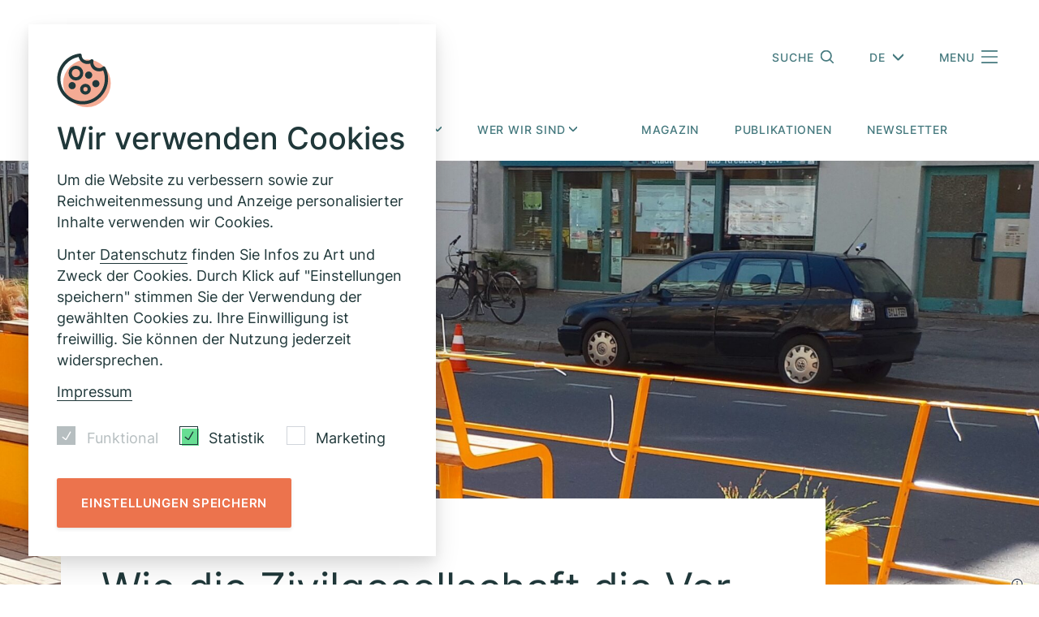

--- FILE ---
content_type: text/html; charset=UTF-8
request_url: https://www.phineo.org/magazin/wie-die-zivilgesellschaft-die-verkehrswende-voranbringt
body_size: 21491
content:


        
  
  

  
      
  
  
  
  
<!DOCTYPE html>
<html class="h-full scroll-smooth" xmlns="http://www.w3.org/1999/xhtml" lang="de">

  <head>
          <meta http-equiv="X-UA-Compatible" content="IE=edge">
      <meta charset="utf-8">
      <title>Wie die Zivilgesellschaft die Verkehrswende voranbringt</title>
      <link rel="manifest" href="https://www.phineo.org/images/manifest.webmanifest">
      <link rel="apple-touch-icon" href="https://www.phineo.org/images/apple-touch-icon.png">
      <link rel="icon" href="https://www.phineo.org/images/favicon.ico" sizes="any">
      <link rel="icon" href="https://www.phineo.org/images/icon.svg" type="image/svg+xml">
      <meta name="viewport" content="width=device-width, initial-scale=1.0">
      <meta name="title" content="Wie die Zivilgesellschaft die Verkehrswende voranbringt">
      <meta name="description" content="Das gemeinnützige Analyse- &amp; Beratungshaus. PHINEO - Home of Impact.">
            <meta name="author" content="Welance.com – a Freelancers Collective">

    
          <!-- Open Graph -->
      <meta property="og:title" content="Wie die Zivilgesellschaft die Verkehrswende voranbringt"/>
      <meta property="og:type" content="website"/>
      <meta property="og:url" content="https://www.phineo.org/magazin/wie-die-zivilgesellschaft-die-verkehrswende-voranbringt"/>
      <meta property="og:image" content="https://www.phineo.org/uploads/03_Magazin/_high/ZivilgesellschaftundVerkehrswende_Parklet-Bergmannstrasse.jpg"/>
      <meta property="og:image:height" content="1393"/>
      <meta property="og:image:width" content="3657"/>

      <!-- Twitter Card -->
      <meta name="twitter:title" content="Wie die Zivilgesellschaft die Verkehrswende voranbringt">
      <meta name="twitter:description" content="">
      <meta name="twitter:image" content="https://www.phineo.org/uploads/03_Magazin/_high/ZivilgesellschaftundVerkehrswende_Parklet-Bergmannstrasse.jpg">
      <meta name="twitter:summary_large_image" content="https://www.phineo.org/uploads/03_Magazin/_high/ZivilgesellschaftundVerkehrswende_Parklet-Bergmannstrasse.jpg">
      <meta name="twitter:card" content="summary_large_image">
    
    		
										
				
									<link rel="alternate" hreflang="x-default" href="https://www.phineo.org/magazin/wie-die-zivilgesellschaft-die-verkehrswende-voranbringt">
									
										
													
									    
    <script>
      var _paq = window._paq = window._paq || [];
      /* tracker methods like "setCustomDimension" should be called before "trackPageView" */
      _paq.push(['trackPageView']);
      _paq.push(['enableLinkTracking']);
      (function() {
        var u="https://matomo.konnektiv.de/";
        _paq.push(['setTrackerUrl', u+'matomo.php']);
        _paq.push(['setSiteId', '12']);
        var d=document, g=d.createElement('script'), s=d.getElementsByTagName('script')[0];
        g.async=true; g.src=u+'matomo.js'; s.parentNode.insertBefore(g,s);
      })();
    </script>
    
    <script type="module">!function(){const e=document.createElement("link").relList;if(!(e&&e.supports&&e.supports("modulepreload"))){for(const e of document.querySelectorAll('link[rel="modulepreload"]'))r(e);new MutationObserver((e=>{for(const o of e)if("childList"===o.type)for(const e of o.addedNodes)if("LINK"===e.tagName&&"modulepreload"===e.rel)r(e);else if(e.querySelectorAll)for(const o of e.querySelectorAll("link[rel=modulepreload]"))r(o)})).observe(document,{childList:!0,subtree:!0})}function r(e){if(e.ep)return;e.ep=!0;const r=function(e){const r={};return e.integrity&&(r.integrity=e.integrity),e.referrerpolicy&&(r.referrerPolicy=e.referrerpolicy),"use-credentials"===e.crossorigin?r.credentials="include":"anonymous"===e.crossorigin?r.credentials="omit":r.credentials="same-origin",r}(e);fetch(e.href,r)}}();</script>
<script>!function(){var e=document.createElement("script");if(!("noModule"in e)&&"onbeforeload"in e){var t=!1;document.addEventListener("beforeload",(function(n){if(n.target===e)t=!0;else if(!n.target.hasAttribute("nomodule")||!t)return;n.preventDefault()}),!0),e.type="module",e.src=".",document.head.appendChild(e),e.remove()}}();</script>
<script src="/dist/assets/polyfills-legacy.5a458614.js" nomodule onload="e=new CustomEvent(&#039;vite-script-loaded&#039;, {detail:{path: &#039;vite/legacy-polyfills&#039;}});document.dispatchEvent(e);"></script>
<script type="module" src="/dist/assets/app.0ab91310.js" crossorigin onload="e=new CustomEvent(&#039;vite-script-loaded&#039;, {detail:{path: &#039;src/js/main.js&#039;}});document.dispatchEvent(e);"></script>
<link href="/dist/assets/app.33490a9b.css" rel="stylesheet">
<script src="/dist/assets/app-legacy.8814d192.js" nomodule onload="e=new CustomEvent(&#039;vite-script-loaded&#039;, {detail:{path: &#039;src/js/main-legacy.js&#039;}});document.dispatchEvent(e);"></script>

  <link href="https://www.phineo.org/cpresources/75bc1f34/ccc.css?v=1766119328" rel="stylesheet">
<script>var cccSiteUrl = "https://www.phineo.org/";</script></head>
  <body class="w-full font-sans text-blue-300 magazine magazine--magazin magazine--wie-die-zivilgesellschaft-die-verkehrswende-voranbringt pages--search">
    <script>var cccSiteUrl = "https://www.phineo.org/"</script>
    <!--[if lte IE 9]><p class="browserupgrade">You are using an <strong>outdated</strong> browser. Please <a href="http://browsehappy.com/">upgrade your browser</a> to improve your experience and security.</p><![endif]-->
              

    <div class="overflow-hidden main-wrap" id="MainWrap">
  <header class="fixed top-0 left-0 right-0 w-full bg-white js-header z-99 lg:relative">
    <div class="container-full">
      <div class="flex flex-wrap relative py-[14px] px-3
                  lg:pt-10 lg:pb-0 md:px-0">
        <div class="w-1/2">
                                <div class="logo">
              <a class="block" href="https://www.phineo.org/" alt="Zurück zur Startseite">
                  <svg class="i i-logo " width="108" height="76" viewBox="0 0 108 76" fill="none" xmlns="http://www.w3.org/2000/svg">
    <path
        d="M88.5103 4.62678V30.2468C88.5103 31.2368 89.3137 32.0401 90.3037 32.0401H92.707C93.037 32.0401 93.3037 32.3068 93.3037 32.6368V33.5801C93.3037 33.9101 93.037 34.1768 92.707 34.1768H78.037C77.707 34.1768 77.4403 33.9101 77.4403 33.5801V32.6368C77.4403 32.3068 77.707 32.0401 78.037 32.0401H80.4403C81.4303 32.0401 82.2337 31.2368 82.2337 30.2468V4.62678C82.2337 3.63678 81.4303 2.83345 80.4403 2.83345H78.037C77.707 2.83345 77.4403 2.56678 77.4403 2.23678V1.29344C77.4403 0.963444 77.707 0.696777 78.037 0.696777H92.707C93.037 0.696777 93.3037 0.963444 93.3037 1.29344V2.23678C93.3037 2.56678 93.037 2.83345 92.707 2.83345H90.3037C89.3137 2.83345 88.5103 3.63678 88.5103 4.62678ZM71.6937 0.696777H57.0237C56.6937 0.696777 56.427 0.963444 56.427 1.29344V2.23678C56.427 2.56678 56.6937 2.83345 57.0237 2.83345H59.427C60.417 2.83345 61.2203 3.63678 61.2203 4.62678V15.0101H44.0603V4.62678C44.0603 3.63678 44.8637 2.83345 45.8537 2.83345H48.257C48.587 2.83345 48.8537 2.56678 48.8537 2.23678V1.29344C48.8537 0.963444 48.587 0.696777 48.257 0.696777H33.587C33.257 0.696777 32.9903 0.963444 32.9903 1.29344V2.23678C32.9903 2.56678 33.257 2.83345 33.587 2.83345H35.9903C36.9803 2.83345 37.7837 3.63678 37.7837 4.62678V30.2468C37.7837 31.2368 36.9803 32.0401 35.9903 32.0401H33.587C33.257 32.0401 32.9903 32.3068 32.9903 32.6368V33.5801C32.9903 33.9101 33.257 34.1768 33.587 34.1768H48.257C48.587 34.1768 48.8537 33.9101 48.8537 33.5801V32.6368C48.8537 32.3068 48.587 32.0401 48.257 32.0401H45.8537C44.8637 32.0401 44.0603 31.2368 44.0603 30.2468V18.0834H61.2203V30.2468C61.2203 31.2368 60.417 32.0401 59.427 32.0401H57.0237C56.6937 32.0401 56.427 32.3068 56.427 32.6368V33.5801C56.427 33.9101 56.6937 34.1768 57.0237 34.1768H71.6937C72.0237 34.1768 72.2903 33.9101 72.2903 33.5801V32.6368C72.2903 32.3068 72.0237 32.0401 71.6937 32.0401H69.2903C68.3003 32.0401 67.497 31.2368 67.497 30.2468V4.62678C67.497 3.63678 68.3003 2.83345 69.2903 2.83345H71.6937C72.0237 2.83345 72.2903 2.56678 72.2903 2.23678V1.29344C72.2903 0.963444 72.0237 0.696777 71.6937 0.696777ZM29.777 9.85011C29.8803 15.0901 25.487 19.3801 20.247 19.3801H11.857C11.857 19.3801 11.8503 19.3834 11.8503 19.3868V30.2534C11.8503 31.2434 12.6537 32.0434 13.6403 32.0434H16.2637C16.557 32.0434 16.7937 32.2801 16.7937 32.5734V33.6535C16.7937 33.9468 16.557 34.1834 16.2637 34.1834H1.23033C0.936993 34.1834 0.700325 33.9468 0.700325 33.6535V32.5734C0.700325 32.2801 0.936993 32.0434 1.23033 32.0434H3.78366C4.77366 32.0434 5.57366 31.2401 5.57366 30.2534V4.62678C5.57366 3.63678 4.77033 2.83678 3.78366 2.83678H1.19699C0.903658 2.83678 0.666992 2.60011 0.666992 2.30678V1.23011C0.666992 0.936779 0.903658 0.700111 1.19699 0.700111H20.4403C25.5337 0.703445 29.677 4.78344 29.777 9.85345V9.85011ZM23.9803 9.94678C23.9203 6.02678 20.727 2.83011 16.797 2.83011C16.7503 2.83011 11.8603 2.83011 11.8603 2.83011L11.8537 2.83678V17.2301C11.8537 17.2301 11.857 17.2368 11.8603 17.2368H16.627C20.6403 17.2368 24.0403 13.9534 23.9803 9.94011V9.94678ZM68.9603 66.5101H67.6903C67.4503 66.5101 67.257 66.7034 67.257 66.9434V70.2834C67.257 71.4368 66.3203 72.3734 65.167 72.3734H53.7103V59.2001H62.8537C63.8403 59.2001 64.6403 60.0001 64.6403 60.9868V62.9368C64.6403 63.2201 64.8703 63.4534 65.157 63.4534H66.2637C66.547 63.4534 66.7803 63.2234 66.7803 62.9368V52.1568C66.7803 51.8734 66.5503 51.6401 66.2637 51.6401H65.157C64.8737 51.6401 64.6403 51.8701 64.6403 52.1568V54.3368C64.6403 55.3234 63.8403 56.1234 62.8537 56.1234H53.7103V43.5168H64.417C65.5703 43.5168 66.507 44.4534 66.507 45.6068V48.1701C66.507 48.3934 66.687 48.5734 66.9103 48.5734H68.2437C68.467 48.5734 68.647 48.3934 68.647 48.1701V41.7801C68.647 41.5568 68.467 41.3768 68.2437 41.3768H66.9103C66.9103 41.3768 66.897 41.3768 66.8903 41.3768H53.7103H47.437H42.9303C42.6003 41.3768 42.3337 41.6434 42.3337 41.9734V42.9168C42.3337 43.2468 42.6003 43.5134 42.9303 43.5134H45.647C46.6337 43.5134 47.4337 44.3134 47.4337 45.3001V70.9534C47.4337 71.9401 46.6337 72.7401 45.647 72.7401H42.9303C42.6003 72.7401 42.3337 73.0068 42.3337 73.3368V74.2801C42.3337 74.6101 42.6003 74.8768 42.9303 74.8768H68.9603C69.2003 74.8768 69.3937 74.6834 69.3937 74.4434V66.9401C69.3937 66.7001 69.2003 66.5068 68.9603 66.5068V66.5101ZM38.8837 41.3468H27.0137C26.717 41.3468 26.477 41.5868 26.477 41.8834V42.9501C26.477 43.2468 26.717 43.4868 27.0137 43.4868H29.987C30.9737 43.4868 31.7737 44.2868 31.7737 45.2734V64.8701L11.937 41.5334C11.937 41.5334 11.917 41.5068 11.9037 41.4934C11.8137 41.4034 11.6903 41.3501 11.5537 41.3501H1.18699C0.910325 41.3501 0.68366 41.5734 0.68366 41.8534V42.9868C0.68366 43.2635 0.906991 43.4901 1.18699 43.4901H3.80699C4.79366 43.4901 5.59366 44.2901 5.59366 45.2768V70.9301C5.59366 71.9168 4.79366 72.7168 3.80699 72.7168H1.22033C0.92366 72.7168 0.68366 72.9568 0.68366 73.2534V74.3201C0.68366 74.6168 0.92366 74.8568 1.22033 74.8568H13.0903C13.387 74.8568 13.627 74.6168 13.627 74.3201V73.2534C13.627 72.9568 13.387 72.7168 13.0903 72.7168H10.457C9.47033 72.7168 8.67033 71.9168 8.67033 70.9301V47.0568L31.7703 74.8834L31.777 74.8901H34.4303C34.6637 74.8901 34.8503 74.7001 34.8503 74.4701V45.2801C34.8503 44.2934 35.6503 43.4934 36.637 43.4934H38.8837C39.1803 43.4934 39.4203 43.2534 39.4203 42.9568V41.8901C39.4203 41.5934 39.1803 41.3534 38.8837 41.3534V41.3468ZM106.257 51.1334C105.537 49.1001 104.484 47.3168 103.094 45.7801C101.704 44.2434 100.007 43.0301 98.0203 42.1501C96.037 41.2701 93.7437 40.8234 91.1503 40.8234C88.757 40.8234 86.477 41.2334 84.317 42.0501C82.1603 42.8568 80.287 44.0201 78.6737 45.5334C77.0737 47.0468 75.797 48.8934 74.867 51.0734C73.937 53.2534 73.467 55.7201 73.467 58.4468C73.467 60.6401 73.8003 62.7734 74.4703 64.8035C75.1403 66.8368 76.1437 68.6334 77.4837 70.1934C78.8237 71.7534 80.497 73.0068 82.4803 73.9368C84.477 74.8668 86.7837 75.3368 89.4237 75.3368V75.3234C92.1637 75.3234 94.6303 74.8768 96.8403 73.9968C99.0337 73.1034 100.92 71.8768 102.484 70.2901C104.047 68.7034 105.237 66.8335 106.08 64.6768C106.91 62.5334 107.334 60.1768 107.334 57.6368C107.334 55.3301 106.974 53.1634 106.254 51.1301L106.257 51.1334ZM100.44 63.2534C100.227 64.9568 99.747 66.6201 99.0137 68.2234C98.2803 69.8368 97.2203 71.2134 95.857 72.3601C94.4803 73.5068 92.637 74.0768 90.2903 74.0768L90.277 74.1034C88.3703 74.1034 86.767 73.6101 85.4437 72.6401C84.1303 71.6568 83.057 70.4201 82.2237 68.9068C81.3903 67.3934 80.797 65.7034 80.4303 63.8234C80.0637 61.9434 79.887 60.1034 79.887 58.2968C79.887 53.3634 80.8703 49.6434 82.8537 47.1334C84.837 44.6234 87.2837 43.3601 90.2137 43.3601C92.1203 43.3601 93.747 43.8401 95.087 44.7868C96.4237 45.7334 97.5103 46.9701 98.3437 48.4834C99.177 49.9968 99.7837 51.6768 100.174 53.5301C100.564 55.3834 100.767 57.1868 100.767 58.9434C100.767 60.1034 100.654 61.5534 100.44 63.2568V63.2534Z"
        fill="#20383A" />
</svg>

              </a>
            </div>
                  </div>
        <div class="relative flex items-start justify-end w-1/2 pt-4 font-medium shrink text-nav leading-120">
          <div class="items-center hidden mr-10 uppercase transition-colors cursor-pointer lg:flex js-search-btn text-impact-blue-75 hover:text-blue-300">
           <span class="tracking-[0.8px]">Suche</span>   <svg class="i i-lens ml-2 text-impact-blue stroke-current" width="16" height="16" viewBox="0 0 16 16" fill="none" xmlns="http://www.w3.org/2000/svg">
  <path
    d="M6.76557 12.9603C10.1866 12.9603 12.9599 10.1871 12.9599 6.76606C12.9599 3.34505 10.1866 0.571777 6.76557 0.571777C3.34457 0.571777 0.571289 3.34505 0.571289 6.76606C0.571289 10.1871 3.34457 12.9603 6.76557 12.9603Z"
    stroke-width="1.71429" stroke-linecap="round" stroke-linejoin="round" />
  <path d="M15.4283 15.4293L11.1426 11.1436" stroke-width="1.71429" stroke-linecap="round" stroke-linejoin="round" />
</svg>

          </div>
          <div class="relative hidden mr-10 uppercase lg:block lang-switcher z-9999">
            <span class="flex items-center tracking-wider transition-colors cursor-pointer group text-impact-blue-75 hover:text-blue-300">
                                                De
                                                                            <svg class="i i-down w-3 h-3 ml-2 text-impact-blue-75 stroke-current group-hover:text-blue-300" width="10" height="8" viewBox="0 0 10 8" fill="none" xmlns="http://www.w3.org/2000/svg">
  <path
    d="M0.357422 1.75L4.75028 6.14286C4.78234 6.17702 4.82107 6.20425 4.86407 6.22287C4.90707 6.24148 4.95342 6.25108 5.00028 6.25108C5.04713 6.25108 5.09349 6.24148 5.13649 6.22287C5.17949 6.20425 5.21822 6.17702 5.25028 6.14286L9.64314 1.75"
    stroke-width="1.71429" stroke-linecap="round" stroke-linejoin="round" />
</svg>

            </span>
            <ul class="absolute left-0 transition-all duration-200 ease-in bg-white shadow opacity-0 -ml-7 top-full">
                                <li class="border-b-2 border-blue-300 font-semibold py-2.5 px-4 hover:bg-cool-300 font-normal transition-colors">
                                                                                                                                                                          <a href="https://www.phineo.org/magazin/wie-die-zivilgesellschaft-die-verkehrswende-voranbringt" class="text-blue-300 capitalize text-subnav">Deutsch</a>
                  </li>
                                <li class=" py-2.5 px-4 hover:bg-cool-300 font-normal transition-colors">
                                                                                                                            <a href="https://www.phineo.org/en/" class="text-blue-300 capitalize text-subnav">English</a>
                  </li>
                          </ul>
          </div>
          <div class="flex items-center tracking-wider uppercase transition-colors cursor-pointer js-menu-toggle text-impact-blue-75 hover:text-blue-300 group">
            <span class="">Menu</span>   <svg class="i i-menu transition-all text-impact-blue-75 stroke-current ml-2 group-hover:text-blue-300" width="20" height="16" viewBox="0 0 20 16" fill="none" xmlns="http://www.w3.org/2000/svg">
  <path d="M19.2863 0.857422H0.714844" stroke-width="1.71429" stroke-linecap="round" stroke-linejoin="round" />
  <path d="M19.2863 8.00049H0.714844" stroke-width="1.71429" stroke-linecap="round" stroke-linejoin="round" />
  <path d="M19.2863 15.1431H0.714844" stroke-width="1.71429" stroke-linecap="round" stroke-linejoin="round" />
</svg>

          </div>
        </div>
      </div>
    </div>
    <div id="MenuBar" class="absolute bottom-0 left-0 right-0 hidden font-medium z-999 text-nav leading-120 lg:flex">
      
      <div class="flex content-start justify-start w-full h-full container-full" id="js-menu-bar">
        <div class="opacity-0 transition-all duration-300 ease-in z-999 fade-effect mt-3.5">
          <a class="block" href="https://www.phineo.org" alt="Zurück zur Startseite">  <svg class="i i-logo-small " width="71" height="49" viewBox="0 0 71 49" fill="none" xmlns="http://www.w3.org/2000/svg">
    <mask id="path-1-outside-1_313_125" maskUnits="userSpaceOnUse" x="-0.5" y="-0.74707" width="72" height="50"
        fill="black">
        <rect fill="white" x="-0.5" y="-0.74707" width="72" height="50" />
        <path
            d="M58.1472 2.80743V19.4604C58.1472 20.1039 58.6744 20.6261 59.3241 20.6261H60.9013C61.1178 20.6261 61.2928 20.7994 61.2928 21.0139V21.6271C61.2928 21.8416 61.1178 22.0149 60.9013 22.0149H51.2741C51.0575 22.0149 50.8825 21.8416 50.8825 21.6271V21.0139C50.8825 20.7994 51.0575 20.6261 51.2741 20.6261H52.8513C53.5009 20.6261 54.0281 20.1039 54.0281 19.4604V2.80743C54.0281 2.16393 53.5009 1.64176 52.8513 1.64176H51.2741C51.0575 1.64176 50.8825 1.46843 50.8825 1.25393V0.640763C50.8825 0.426263 51.0575 0.25293 51.2741 0.25293H60.9013C61.1178 0.25293 61.2928 0.426263 61.2928 0.640763V1.25393C61.2928 1.46843 61.1178 1.64176 60.9013 1.64176H59.3241C58.6744 1.64176 58.1472 2.16393 58.1472 2.80743ZM47.1113 0.25293H37.4841C37.2675 0.25293 37.0925 0.426263 37.0925 0.640763V1.25393C37.0925 1.46843 37.2675 1.64176 37.4841 1.64176H39.0613C39.7109 1.64176 40.2381 2.16393 40.2381 2.80743V9.5566H28.9769V2.80743C28.9769 2.16393 29.5041 1.64176 30.1538 1.64176H31.7309C31.9475 1.64176 32.1225 1.46843 32.1225 1.25393V0.640763C32.1225 0.426263 31.9475 0.25293 31.7309 0.25293H22.1038C21.8872 0.25293 21.7122 0.426263 21.7122 0.640763V1.25393C21.7122 1.46843 21.8872 1.64176 22.1038 1.64176H23.6809C24.3306 1.64176 24.8578 2.16393 24.8578 2.80743V19.4604C24.8578 20.1039 24.3306 20.6261 23.6809 20.6261H22.1038C21.8872 20.6261 21.7122 20.7994 21.7122 21.0139V21.6271C21.7122 21.8416 21.8872 22.0149 22.1038 22.0149H31.7309C31.9475 22.0149 32.1225 21.8416 32.1225 21.6271V21.0139C32.1225 20.7994 31.9475 20.6261 31.7309 20.6261H30.1538C29.5041 20.6261 28.9769 20.1039 28.9769 19.4604V11.5543H40.2381V19.4604C40.2381 20.1039 39.7109 20.6261 39.0613 20.6261H37.4841C37.2675 20.6261 37.0925 20.7994 37.0925 21.0139V21.6271C37.0925 21.8416 37.2675 22.0149 37.4841 22.0149H47.1113C47.3278 22.0149 47.5028 21.8416 47.5028 21.6271V21.0139C47.5028 20.7994 47.3278 20.6261 47.1113 20.6261H45.5341C44.8844 20.6261 44.3572 20.1039 44.3572 19.4604V2.80743C44.3572 2.16393 44.8844 1.64176 45.5341 1.64176H47.1113C47.3278 1.64176 47.5028 1.46843 47.5028 1.25393V0.640763C47.5028 0.426263 47.3278 0.25293 47.1113 0.25293ZM19.6034 6.2026C19.6713 9.6086 16.7881 12.3971 13.3494 12.3971H7.84344C7.84344 12.3971 7.83906 12.3993 7.83906 12.4014V19.4648C7.83906 20.1083 8.36625 20.6283 9.01375 20.6283H10.7353C10.9278 20.6283 11.0831 20.7821 11.0831 20.9728V21.6748C11.0831 21.8654 10.9278 22.0193 10.7353 22.0193H0.869688C0.677188 22.0193 0.521875 21.8654 0.521875 21.6748V20.9728C0.521875 20.7821 0.677188 20.6283 0.869688 20.6283H2.54531C3.195 20.6283 3.72 20.1061 3.72 19.4648V2.80743C3.72 2.16393 3.19281 1.64393 2.54531 1.64393H0.847812C0.655312 1.64393 0.5 1.4901 0.5 1.29943V0.599598C0.5 0.408931 0.655312 0.255097 0.847812 0.255097H13.4763C16.8188 0.257263 19.5378 2.90926 19.6034 6.20476V6.2026ZM15.7994 6.26543C15.76 3.71743 13.6644 1.6396 11.0853 1.6396C11.0547 1.6396 7.84563 1.6396 7.84563 1.6396L7.84125 1.64393V10.9996C7.84125 10.9996 7.84344 11.0039 7.84563 11.0039H10.9738C13.6075 11.0039 15.8388 8.86976 15.7994 6.2611V6.26543ZM45.3175 43.0316H44.4841C44.3266 43.0316 44.1997 43.1573 44.1997 43.3133V45.4843C44.1997 46.2339 43.585 46.8428 42.8281 46.8428H35.3097V38.2801H41.31C41.9575 38.2801 42.4825 38.8001 42.4825 39.4414V40.7089C42.4825 40.8931 42.6334 41.0448 42.8216 41.0448H43.5478C43.7338 41.0448 43.8869 40.8953 43.8869 40.7089V33.7019C43.8869 33.5178 43.7359 33.3661 43.5478 33.3661H42.8216C42.6356 33.3661 42.4825 33.5156 42.4825 33.7019V35.1189C42.4825 35.7603 41.9575 36.2803 41.31 36.2803H35.3097V28.0859H42.3359C43.0928 28.0859 43.7075 28.6948 43.7075 29.4444V31.1106C43.7075 31.2558 43.8256 31.3728 43.9722 31.3728H44.8472C44.9938 31.3728 45.1119 31.2558 45.1119 31.1106V26.9571C45.1119 26.8119 44.9938 26.6949 44.8472 26.6949H43.9722C43.9722 26.6949 43.9634 26.6949 43.9591 26.6949H35.3097H31.1928H28.2353C28.0188 26.6949 27.8438 26.8683 27.8438 27.0828V27.6959C27.8438 27.9104 28.0188 28.0838 28.2353 28.0838H30.0181C30.6656 28.0838 31.1906 28.6038 31.1906 29.2451V45.9198C31.1906 46.5611 30.6656 47.0811 30.0181 47.0811H28.2353C28.0188 47.0811 27.8438 47.2544 27.8438 47.4689V48.0821C27.8438 48.2966 28.0188 48.4699 28.2353 48.4699H45.3175C45.475 48.4699 45.6019 48.3443 45.6019 48.1883V43.3111C45.6019 43.1551 45.475 43.0294 45.3175 43.0294V43.0316ZM25.5797 26.6754H17.79C17.5953 26.6754 17.4378 26.8314 17.4378 27.0243V27.7176C17.4378 27.9104 17.5953 28.0664 17.79 28.0664H19.7413C20.3888 28.0664 20.9138 28.5864 20.9138 29.2278V41.9656L7.89594 26.7968C7.89594 26.7968 7.88281 26.7794 7.87406 26.7708C7.815 26.7123 7.73406 26.6776 7.64438 26.6776H0.84125C0.659687 26.6776 0.510938 26.8228 0.510938 27.0048V27.7414C0.510938 27.9213 0.657499 28.0686 0.84125 28.0686H2.56062C3.20812 28.0686 3.73313 28.5886 3.73313 29.2299V45.9046C3.73313 46.5459 3.20812 47.0659 2.56062 47.0659H0.863126C0.668438 47.0659 0.510938 47.2219 0.510938 47.4148V48.1081C0.510938 48.3009 0.668438 48.4569 0.863126 48.4569H8.65281C8.8475 48.4569 9.005 48.3009 9.005 48.1081V47.4148C9.005 47.2219 8.8475 47.0659 8.65281 47.0659H6.92469C6.27719 47.0659 5.75219 46.5459 5.75219 45.9046V30.3869L20.9116 48.4743L20.9159 48.4786H22.6572C22.8103 48.4786 22.9328 48.3551 22.9328 48.2056V29.2321C22.9328 28.5908 23.4578 28.0708 24.1053 28.0708H25.5797C25.7744 28.0708 25.9319 27.9148 25.9319 27.7219V27.0286C25.9319 26.8358 25.7744 26.6798 25.5797 26.6798V26.6754ZM69.7934 33.0368C69.3209 31.7151 68.6297 30.5559 67.7175 29.5571C66.8053 28.5583 65.6919 27.7696 64.3881 27.1976C63.0866 26.6256 61.5816 26.3353 59.8797 26.3353C58.3091 26.3353 56.8128 26.6018 55.3953 27.1326C53.98 27.6569 52.7506 28.4131 51.6919 29.3968C50.6419 30.3804 49.8041 31.5808 49.1938 32.9978C48.5834 34.4148 48.275 36.0181 48.275 37.7904C48.275 39.2161 48.4938 40.6028 48.9334 41.9223C49.3731 43.2439 50.0316 44.4118 50.9109 45.4258C51.7903 46.4398 52.8884 47.2544 54.19 47.8589C55.5003 48.4634 57.0141 48.7689 58.7466 48.7689V48.7603C60.5447 48.7603 62.1634 48.4699 63.6138 47.8979C65.0531 47.3173 66.2913 46.5199 67.3172 45.4886C68.3431 44.4573 69.1241 43.2418 69.6775 41.8399C70.2222 40.4468 70.5 38.9149 70.5 37.2639C70.5 35.7646 70.2638 34.3563 69.7913 33.0346L69.7934 33.0368ZM65.9763 40.9148C65.8363 42.0219 65.5213 43.1031 65.04 44.1453C64.5588 45.1939 63.8631 46.0888 62.9684 46.8341C62.065 47.5794 60.8553 47.9499 59.3153 47.9499L59.3066 47.9673C58.0553 47.9673 57.0031 47.6466 56.1347 47.0161C55.2728 46.3769 54.5684 45.5731 54.0216 44.5894C53.4747 43.6058 53.0853 42.5073 52.8447 41.2853C52.6041 40.0633 52.4881 38.8673 52.4881 37.6929C52.4881 34.4863 53.1334 32.0683 54.435 30.4368C55.7366 28.8053 57.3422 27.9841 59.265 27.9841C60.5163 27.9841 61.5838 28.2961 62.4631 28.9114C63.3403 29.5268 64.0534 30.3306 64.6003 31.3143C65.1472 32.2979 65.5453 33.3899 65.8013 34.5946C66.0572 35.7993 66.1906 36.9714 66.1906 38.1133C66.1906 38.8673 66.1163 39.8098 65.9763 40.9169V40.9148Z" />
    </mask>
    <path
        d="M58.1472 2.80743V19.4604C58.1472 20.1039 58.6744 20.6261 59.3241 20.6261H60.9013C61.1178 20.6261 61.2928 20.7994 61.2928 21.0139V21.6271C61.2928 21.8416 61.1178 22.0149 60.9013 22.0149H51.2741C51.0575 22.0149 50.8825 21.8416 50.8825 21.6271V21.0139C50.8825 20.7994 51.0575 20.6261 51.2741 20.6261H52.8513C53.5009 20.6261 54.0281 20.1039 54.0281 19.4604V2.80743C54.0281 2.16393 53.5009 1.64176 52.8513 1.64176H51.2741C51.0575 1.64176 50.8825 1.46843 50.8825 1.25393V0.640763C50.8825 0.426263 51.0575 0.25293 51.2741 0.25293H60.9013C61.1178 0.25293 61.2928 0.426263 61.2928 0.640763V1.25393C61.2928 1.46843 61.1178 1.64176 60.9013 1.64176H59.3241C58.6744 1.64176 58.1472 2.16393 58.1472 2.80743ZM47.1113 0.25293H37.4841C37.2675 0.25293 37.0925 0.426263 37.0925 0.640763V1.25393C37.0925 1.46843 37.2675 1.64176 37.4841 1.64176H39.0613C39.7109 1.64176 40.2381 2.16393 40.2381 2.80743V9.5566H28.9769V2.80743C28.9769 2.16393 29.5041 1.64176 30.1538 1.64176H31.7309C31.9475 1.64176 32.1225 1.46843 32.1225 1.25393V0.640763C32.1225 0.426263 31.9475 0.25293 31.7309 0.25293H22.1038C21.8872 0.25293 21.7122 0.426263 21.7122 0.640763V1.25393C21.7122 1.46843 21.8872 1.64176 22.1038 1.64176H23.6809C24.3306 1.64176 24.8578 2.16393 24.8578 2.80743V19.4604C24.8578 20.1039 24.3306 20.6261 23.6809 20.6261H22.1038C21.8872 20.6261 21.7122 20.7994 21.7122 21.0139V21.6271C21.7122 21.8416 21.8872 22.0149 22.1038 22.0149H31.7309C31.9475 22.0149 32.1225 21.8416 32.1225 21.6271V21.0139C32.1225 20.7994 31.9475 20.6261 31.7309 20.6261H30.1538C29.5041 20.6261 28.9769 20.1039 28.9769 19.4604V11.5543H40.2381V19.4604C40.2381 20.1039 39.7109 20.6261 39.0613 20.6261H37.4841C37.2675 20.6261 37.0925 20.7994 37.0925 21.0139V21.6271C37.0925 21.8416 37.2675 22.0149 37.4841 22.0149H47.1113C47.3278 22.0149 47.5028 21.8416 47.5028 21.6271V21.0139C47.5028 20.7994 47.3278 20.6261 47.1113 20.6261H45.5341C44.8844 20.6261 44.3572 20.1039 44.3572 19.4604V2.80743C44.3572 2.16393 44.8844 1.64176 45.5341 1.64176H47.1113C47.3278 1.64176 47.5028 1.46843 47.5028 1.25393V0.640763C47.5028 0.426263 47.3278 0.25293 47.1113 0.25293ZM19.6034 6.2026C19.6713 9.6086 16.7881 12.3971 13.3494 12.3971H7.84344C7.84344 12.3971 7.83906 12.3993 7.83906 12.4014V19.4648C7.83906 20.1083 8.36625 20.6283 9.01375 20.6283H10.7353C10.9278 20.6283 11.0831 20.7821 11.0831 20.9728V21.6748C11.0831 21.8654 10.9278 22.0193 10.7353 22.0193H0.869688C0.677188 22.0193 0.521875 21.8654 0.521875 21.6748V20.9728C0.521875 20.7821 0.677188 20.6283 0.869688 20.6283H2.54531C3.195 20.6283 3.72 20.1061 3.72 19.4648V2.80743C3.72 2.16393 3.19281 1.64393 2.54531 1.64393H0.847812C0.655312 1.64393 0.5 1.4901 0.5 1.29943V0.599598C0.5 0.408931 0.655312 0.255097 0.847812 0.255097H13.4763C16.8188 0.257263 19.5378 2.90926 19.6034 6.20476V6.2026ZM15.7994 6.26543C15.76 3.71743 13.6644 1.6396 11.0853 1.6396C11.0547 1.6396 7.84563 1.6396 7.84563 1.6396L7.84125 1.64393V10.9996C7.84125 10.9996 7.84344 11.0039 7.84563 11.0039H10.9738C13.6075 11.0039 15.8388 8.86976 15.7994 6.2611V6.26543ZM45.3175 43.0316H44.4841C44.3266 43.0316 44.1997 43.1573 44.1997 43.3133V45.4843C44.1997 46.2339 43.585 46.8428 42.8281 46.8428H35.3097V38.2801H41.31C41.9575 38.2801 42.4825 38.8001 42.4825 39.4414V40.7089C42.4825 40.8931 42.6334 41.0448 42.8216 41.0448H43.5478C43.7338 41.0448 43.8869 40.8953 43.8869 40.7089V33.7019C43.8869 33.5178 43.7359 33.3661 43.5478 33.3661H42.8216C42.6356 33.3661 42.4825 33.5156 42.4825 33.7019V35.1189C42.4825 35.7603 41.9575 36.2803 41.31 36.2803H35.3097V28.0859H42.3359C43.0928 28.0859 43.7075 28.6948 43.7075 29.4444V31.1106C43.7075 31.2558 43.8256 31.3728 43.9722 31.3728H44.8472C44.9938 31.3728 45.1119 31.2558 45.1119 31.1106V26.9571C45.1119 26.8119 44.9938 26.6949 44.8472 26.6949H43.9722C43.9722 26.6949 43.9634 26.6949 43.9591 26.6949H35.3097H31.1928H28.2353C28.0188 26.6949 27.8438 26.8683 27.8438 27.0828V27.6959C27.8438 27.9104 28.0188 28.0838 28.2353 28.0838H30.0181C30.6656 28.0838 31.1906 28.6038 31.1906 29.2451V45.9198C31.1906 46.5611 30.6656 47.0811 30.0181 47.0811H28.2353C28.0188 47.0811 27.8438 47.2544 27.8438 47.4689V48.0821C27.8438 48.2966 28.0188 48.4699 28.2353 48.4699H45.3175C45.475 48.4699 45.6019 48.3443 45.6019 48.1883V43.3111C45.6019 43.1551 45.475 43.0294 45.3175 43.0294V43.0316ZM25.5797 26.6754H17.79C17.5953 26.6754 17.4378 26.8314 17.4378 27.0243V27.7176C17.4378 27.9104 17.5953 28.0664 17.79 28.0664H19.7413C20.3888 28.0664 20.9138 28.5864 20.9138 29.2278V41.9656L7.89594 26.7968C7.89594 26.7968 7.88281 26.7794 7.87406 26.7708C7.815 26.7123 7.73406 26.6776 7.64438 26.6776H0.84125C0.659687 26.6776 0.510938 26.8228 0.510938 27.0048V27.7414C0.510938 27.9213 0.657499 28.0686 0.84125 28.0686H2.56062C3.20812 28.0686 3.73313 28.5886 3.73313 29.2299V45.9046C3.73313 46.5459 3.20812 47.0659 2.56062 47.0659H0.863126C0.668438 47.0659 0.510938 47.2219 0.510938 47.4148V48.1081C0.510938 48.3009 0.668438 48.4569 0.863126 48.4569H8.65281C8.8475 48.4569 9.005 48.3009 9.005 48.1081V47.4148C9.005 47.2219 8.8475 47.0659 8.65281 47.0659H6.92469C6.27719 47.0659 5.75219 46.5459 5.75219 45.9046V30.3869L20.9116 48.4743L20.9159 48.4786H22.6572C22.8103 48.4786 22.9328 48.3551 22.9328 48.2056V29.2321C22.9328 28.5908 23.4578 28.0708 24.1053 28.0708H25.5797C25.7744 28.0708 25.9319 27.9148 25.9319 27.7219V27.0286C25.9319 26.8358 25.7744 26.6798 25.5797 26.6798V26.6754ZM69.7934 33.0368C69.3209 31.7151 68.6297 30.5559 67.7175 29.5571C66.8053 28.5583 65.6919 27.7696 64.3881 27.1976C63.0866 26.6256 61.5816 26.3353 59.8797 26.3353C58.3091 26.3353 56.8128 26.6018 55.3953 27.1326C53.98 27.6569 52.7506 28.4131 51.6919 29.3968C50.6419 30.3804 49.8041 31.5808 49.1938 32.9978C48.5834 34.4148 48.275 36.0181 48.275 37.7904C48.275 39.2161 48.4938 40.6028 48.9334 41.9223C49.3731 43.2439 50.0316 44.4118 50.9109 45.4258C51.7903 46.4398 52.8884 47.2544 54.19 47.8589C55.5003 48.4634 57.0141 48.7689 58.7466 48.7689V48.7603C60.5447 48.7603 62.1634 48.4699 63.6138 47.8979C65.0531 47.3173 66.2913 46.5199 67.3172 45.4886C68.3431 44.4573 69.1241 43.2418 69.6775 41.8399C70.2222 40.4468 70.5 38.9149 70.5 37.2639C70.5 35.7646 70.2638 34.3563 69.7913 33.0346L69.7934 33.0368ZM65.9763 40.9148C65.8363 42.0219 65.5213 43.1031 65.04 44.1453C64.5588 45.1939 63.8631 46.0888 62.9684 46.8341C62.065 47.5794 60.8553 47.9499 59.3153 47.9499L59.3066 47.9673C58.0553 47.9673 57.0031 47.6466 56.1347 47.0161C55.2728 46.3769 54.5684 45.5731 54.0216 44.5894C53.4747 43.6058 53.0853 42.5073 52.8447 41.2853C52.6041 40.0633 52.4881 38.8673 52.4881 37.6929C52.4881 34.4863 53.1334 32.0683 54.435 30.4368C55.7366 28.8053 57.3422 27.9841 59.265 27.9841C60.5163 27.9841 61.5838 28.2961 62.4631 28.9114C63.3403 29.5268 64.0534 30.3306 64.6003 31.3143C65.1472 32.2979 65.5453 33.3899 65.8013 34.5946C66.0572 35.7993 66.1906 36.9714 66.1906 38.1133C66.1906 38.8673 66.1163 39.8098 65.9763 40.9169V40.9148Z"
        fill="#20383A" />
    <path
        d="M58.1472 2.80743V19.4604C58.1472 20.1039 58.6744 20.6261 59.3241 20.6261H60.9013C61.1178 20.6261 61.2928 20.7994 61.2928 21.0139V21.6271C61.2928 21.8416 61.1178 22.0149 60.9013 22.0149H51.2741C51.0575 22.0149 50.8825 21.8416 50.8825 21.6271V21.0139C50.8825 20.7994 51.0575 20.6261 51.2741 20.6261H52.8513C53.5009 20.6261 54.0281 20.1039 54.0281 19.4604V2.80743C54.0281 2.16393 53.5009 1.64176 52.8513 1.64176H51.2741C51.0575 1.64176 50.8825 1.46843 50.8825 1.25393V0.640763C50.8825 0.426263 51.0575 0.25293 51.2741 0.25293H60.9013C61.1178 0.25293 61.2928 0.426263 61.2928 0.640763V1.25393C61.2928 1.46843 61.1178 1.64176 60.9013 1.64176H59.3241C58.6744 1.64176 58.1472 2.16393 58.1472 2.80743ZM47.1113 0.25293H37.4841C37.2675 0.25293 37.0925 0.426263 37.0925 0.640763V1.25393C37.0925 1.46843 37.2675 1.64176 37.4841 1.64176H39.0613C39.7109 1.64176 40.2381 2.16393 40.2381 2.80743V9.5566H28.9769V2.80743C28.9769 2.16393 29.5041 1.64176 30.1538 1.64176H31.7309C31.9475 1.64176 32.1225 1.46843 32.1225 1.25393V0.640763C32.1225 0.426263 31.9475 0.25293 31.7309 0.25293H22.1038C21.8872 0.25293 21.7122 0.426263 21.7122 0.640763V1.25393C21.7122 1.46843 21.8872 1.64176 22.1038 1.64176H23.6809C24.3306 1.64176 24.8578 2.16393 24.8578 2.80743V19.4604C24.8578 20.1039 24.3306 20.6261 23.6809 20.6261H22.1038C21.8872 20.6261 21.7122 20.7994 21.7122 21.0139V21.6271C21.7122 21.8416 21.8872 22.0149 22.1038 22.0149H31.7309C31.9475 22.0149 32.1225 21.8416 32.1225 21.6271V21.0139C32.1225 20.7994 31.9475 20.6261 31.7309 20.6261H30.1538C29.5041 20.6261 28.9769 20.1039 28.9769 19.4604V11.5543H40.2381V19.4604C40.2381 20.1039 39.7109 20.6261 39.0613 20.6261H37.4841C37.2675 20.6261 37.0925 20.7994 37.0925 21.0139V21.6271C37.0925 21.8416 37.2675 22.0149 37.4841 22.0149H47.1113C47.3278 22.0149 47.5028 21.8416 47.5028 21.6271V21.0139C47.5028 20.7994 47.3278 20.6261 47.1113 20.6261H45.5341C44.8844 20.6261 44.3572 20.1039 44.3572 19.4604V2.80743C44.3572 2.16393 44.8844 1.64176 45.5341 1.64176H47.1113C47.3278 1.64176 47.5028 1.46843 47.5028 1.25393V0.640763C47.5028 0.426263 47.3278 0.25293 47.1113 0.25293ZM19.6034 6.2026C19.6713 9.6086 16.7881 12.3971 13.3494 12.3971H7.84344C7.84344 12.3971 7.83906 12.3993 7.83906 12.4014V19.4648C7.83906 20.1083 8.36625 20.6283 9.01375 20.6283H10.7353C10.9278 20.6283 11.0831 20.7821 11.0831 20.9728V21.6748C11.0831 21.8654 10.9278 22.0193 10.7353 22.0193H0.869688C0.677188 22.0193 0.521875 21.8654 0.521875 21.6748V20.9728C0.521875 20.7821 0.677188 20.6283 0.869688 20.6283H2.54531C3.195 20.6283 3.72 20.1061 3.72 19.4648V2.80743C3.72 2.16393 3.19281 1.64393 2.54531 1.64393H0.847812C0.655312 1.64393 0.5 1.4901 0.5 1.29943V0.599598C0.5 0.408931 0.655312 0.255097 0.847812 0.255097H13.4763C16.8188 0.257263 19.5378 2.90926 19.6034 6.20476V6.2026ZM15.7994 6.26543C15.76 3.71743 13.6644 1.6396 11.0853 1.6396C11.0547 1.6396 7.84563 1.6396 7.84563 1.6396L7.84125 1.64393V10.9996C7.84125 10.9996 7.84344 11.0039 7.84563 11.0039H10.9738C13.6075 11.0039 15.8388 8.86976 15.7994 6.2611V6.26543ZM45.3175 43.0316H44.4841C44.3266 43.0316 44.1997 43.1573 44.1997 43.3133V45.4843C44.1997 46.2339 43.585 46.8428 42.8281 46.8428H35.3097V38.2801H41.31C41.9575 38.2801 42.4825 38.8001 42.4825 39.4414V40.7089C42.4825 40.8931 42.6334 41.0448 42.8216 41.0448H43.5478C43.7338 41.0448 43.8869 40.8953 43.8869 40.7089V33.7019C43.8869 33.5178 43.7359 33.3661 43.5478 33.3661H42.8216C42.6356 33.3661 42.4825 33.5156 42.4825 33.7019V35.1189C42.4825 35.7603 41.9575 36.2803 41.31 36.2803H35.3097V28.0859H42.3359C43.0928 28.0859 43.7075 28.6948 43.7075 29.4444V31.1106C43.7075 31.2558 43.8256 31.3728 43.9722 31.3728H44.8472C44.9938 31.3728 45.1119 31.2558 45.1119 31.1106V26.9571C45.1119 26.8119 44.9938 26.6949 44.8472 26.6949H43.9722C43.9722 26.6949 43.9634 26.6949 43.9591 26.6949H35.3097H31.1928H28.2353C28.0188 26.6949 27.8438 26.8683 27.8438 27.0828V27.6959C27.8438 27.9104 28.0188 28.0838 28.2353 28.0838H30.0181C30.6656 28.0838 31.1906 28.6038 31.1906 29.2451V45.9198C31.1906 46.5611 30.6656 47.0811 30.0181 47.0811H28.2353C28.0188 47.0811 27.8438 47.2544 27.8438 47.4689V48.0821C27.8438 48.2966 28.0188 48.4699 28.2353 48.4699H45.3175C45.475 48.4699 45.6019 48.3443 45.6019 48.1883V43.3111C45.6019 43.1551 45.475 43.0294 45.3175 43.0294V43.0316ZM25.5797 26.6754H17.79C17.5953 26.6754 17.4378 26.8314 17.4378 27.0243V27.7176C17.4378 27.9104 17.5953 28.0664 17.79 28.0664H19.7413C20.3888 28.0664 20.9138 28.5864 20.9138 29.2278V41.9656L7.89594 26.7968C7.89594 26.7968 7.88281 26.7794 7.87406 26.7708C7.815 26.7123 7.73406 26.6776 7.64438 26.6776H0.84125C0.659687 26.6776 0.510938 26.8228 0.510938 27.0048V27.7414C0.510938 27.9213 0.657499 28.0686 0.84125 28.0686H2.56062C3.20812 28.0686 3.73313 28.5886 3.73313 29.2299V45.9046C3.73313 46.5459 3.20812 47.0659 2.56062 47.0659H0.863126C0.668438 47.0659 0.510938 47.2219 0.510938 47.4148V48.1081C0.510938 48.3009 0.668438 48.4569 0.863126 48.4569H8.65281C8.8475 48.4569 9.005 48.3009 9.005 48.1081V47.4148C9.005 47.2219 8.8475 47.0659 8.65281 47.0659H6.92469C6.27719 47.0659 5.75219 46.5459 5.75219 45.9046V30.3869L20.9116 48.4743L20.9159 48.4786H22.6572C22.8103 48.4786 22.9328 48.3551 22.9328 48.2056V29.2321C22.9328 28.5908 23.4578 28.0708 24.1053 28.0708H25.5797C25.7744 28.0708 25.9319 27.9148 25.9319 27.7219V27.0286C25.9319 26.8358 25.7744 26.6798 25.5797 26.6798V26.6754ZM69.7934 33.0368C69.3209 31.7151 68.6297 30.5559 67.7175 29.5571C66.8053 28.5583 65.6919 27.7696 64.3881 27.1976C63.0866 26.6256 61.5816 26.3353 59.8797 26.3353C58.3091 26.3353 56.8128 26.6018 55.3953 27.1326C53.98 27.6569 52.7506 28.4131 51.6919 29.3968C50.6419 30.3804 49.8041 31.5808 49.1938 32.9978C48.5834 34.4148 48.275 36.0181 48.275 37.7904C48.275 39.2161 48.4938 40.6028 48.9334 41.9223C49.3731 43.2439 50.0316 44.4118 50.9109 45.4258C51.7903 46.4398 52.8884 47.2544 54.19 47.8589C55.5003 48.4634 57.0141 48.7689 58.7466 48.7689V48.7603C60.5447 48.7603 62.1634 48.4699 63.6138 47.8979C65.0531 47.3173 66.2913 46.5199 67.3172 45.4886C68.3431 44.4573 69.1241 43.2418 69.6775 41.8399C70.2222 40.4468 70.5 38.9149 70.5 37.2639C70.5 35.7646 70.2638 34.3563 69.7913 33.0346L69.7934 33.0368ZM65.9763 40.9148C65.8363 42.0219 65.5213 43.1031 65.04 44.1453C64.5588 45.1939 63.8631 46.0888 62.9684 46.8341C62.065 47.5794 60.8553 47.9499 59.3153 47.9499L59.3066 47.9673C58.0553 47.9673 57.0031 47.6466 56.1347 47.0161C55.2728 46.3769 54.5684 45.5731 54.0216 44.5894C53.4747 43.6058 53.0853 42.5073 52.8447 41.2853C52.6041 40.0633 52.4881 38.8673 52.4881 37.6929C52.4881 34.4863 53.1334 32.0683 54.435 30.4368C55.7366 28.8053 57.3422 27.9841 59.265 27.9841C60.5163 27.9841 61.5838 28.2961 62.4631 28.9114C63.3403 29.5268 64.0534 30.3306 64.6003 31.3143C65.1472 32.2979 65.5453 33.3899 65.8013 34.5946C66.0572 35.7993 66.1906 36.9714 66.1906 38.1133C66.1906 38.8673 66.1163 39.8098 65.9763 40.9169V40.9148Z"
        stroke="#20383A" stroke-width="0.3" mask="url(#path-1-outside-1_313_125)" />
</svg>
</a>
        </div>
                                                
        <ul class="flex pl-14" id="js-list-left">
                      <li class="relative h-full mr-10 menu-bar-left">
                                  <a class="group h-full flex items-center tracking-[0.8px] text-impact-blue-75 uppercase font-sans whitespace-nowrap transition-colors hover:text-blue-300" href="https://www.phineo.org/was-wir-tun" >
            Was wir tun
                            <svg class="i i-down ml-1 text-impact-blue-75 transition-all stroke-current group-hover:text-blue-300" width="10" height="8" viewBox="0 0 10 8" fill="none" xmlns="http://www.w3.org/2000/svg">
  <path
    d="M0.357422 1.75L4.75028 6.14286C4.78234 6.17702 4.82107 6.20425 4.86407 6.22287C4.90707 6.24148 4.95342 6.25108 5.00028 6.25108C5.04713 6.25108 5.09349 6.24148 5.13649 6.22287C5.17949 6.20425 5.21822 6.17702 5.25028 6.14286L9.64314 1.75"
    stroke-width="1.71429" stroke-linecap="round" stroke-linejoin="round" />
</svg>

                      </a>
                      <ul class="absolute -ml-8 left-0 opacity-0 transition-all	duration-300 ease-in transform-gpu p-[20px] border-t-2 border-blue-300 shadow-subnav">
                              <li>
                                    <a class="inline-block w-full text-subnav transform-gpu text-blue-300 whitespace-nowrap transition-colors no-underline hover:bg-cool-300 p-[16px]" href="https://www.phineo.org/aktuelle-projekte" >
            Aktuelle Projekte
                      </a>
                  
                </li>
                              <li>
                                    <a class="inline-block w-full text-subnav transform-gpu text-blue-300 whitespace-nowrap transition-colors no-underline hover:bg-cool-300 p-[16px]" href="https://www.phineo.org/wirkt-siegel" >
            PHI­NEO-Wirkt-Sie­gel
                      </a>
                  
                </li>
                              <li>
                                    <a class="inline-block w-full text-subnav transform-gpu text-blue-300 whitespace-nowrap transition-colors no-underline hover:bg-cool-300 p-[16px]" href="https://www.phineo.org/wirksam-spenden" >
            Wirksam spenden
                      </a>
                  
                </li>
                              <li>
                                    <a class="inline-block w-full text-subnav transform-gpu text-blue-300 whitespace-nowrap transition-colors no-underline hover:bg-cool-300 p-[16px]" href="https://www.phineo.org/strategie-zielentwicklung" >
            Strategie- &amp; Ziel-Entwicklung
                      </a>
                  
                </li>
                              <li>
                                    <a class="inline-block w-full text-subnav transform-gpu text-blue-300 whitespace-nowrap transition-colors no-underline hover:bg-cool-300 p-[16px]" href="https://www.phineo.org/projektentwicklung-projektbegleitung" >
            Projektentwicklung &amp; Projektbegleitung
                      </a>
                  
                </li>
                              <li>
                                    <a class="inline-block w-full text-subnav transform-gpu text-blue-300 whitespace-nowrap transition-colors no-underline hover:bg-cool-300 p-[16px]" href="https://www.phineo.org/spenden-mittelvergabe" >
            Spenden &amp; Mittelvergabe
                      </a>
                  
                </li>
                              <li>
                                    <a class="inline-block w-full text-subnav transform-gpu text-blue-300 whitespace-nowrap transition-colors no-underline hover:bg-cool-300 p-[16px]" href="https://www.phineo.org/kooperationen-matching" >
            Kooperationen &amp; Matching
                      </a>
                  
                </li>
                              <li>
                                    <a class="inline-block w-full text-subnav transform-gpu text-blue-300 whitespace-nowrap transition-colors no-underline hover:bg-cool-300 p-[16px]" href="https://www.phineo.org/impact-investing" >
            Impact Investing
                      </a>
                  
                </li>
                              <li>
                                    <a class="inline-block w-full text-subnav transform-gpu text-blue-300 whitespace-nowrap transition-colors no-underline hover:bg-cool-300 p-[16px]" href="https://www.phineo.org/organisationsentwicklung" >
            Organisationsentwicklung
                      </a>
                  
                </li>
                              <li>
                                    <a class="inline-block w-full text-subnav transform-gpu text-blue-300 whitespace-nowrap transition-colors no-underline hover:bg-cool-300 p-[16px]" href="https://www.phineo.org/wirkungsanalysen" >
            Wirkungsanalysen
                      </a>
                  
                </li>
                              <li>
                                    <a class="inline-block w-full text-subnav transform-gpu text-blue-300 whitespace-nowrap transition-colors no-underline hover:bg-cool-300 p-[16px]" href="https://www.phineo.org/weiterbildung" >
            Aus- &amp; Weiterbildung
                      </a>
                  
                </li>
                              <li>
                                    <a class="inline-block w-full text-subnav transform-gpu text-blue-300 whitespace-nowrap transition-colors no-underline hover:bg-cool-300 p-[16px]" href="https://www.phineo.org/think-tank" >
            Think Tank
                      </a>
                  
                </li>
                          </ul>
                  
            </li>
                      <li class="relative h-full mr-10 menu-bar-left">
                                  <a class="group h-full flex items-center tracking-[0.8px] text-impact-blue-75 uppercase font-sans whitespace-nowrap transition-colors hover:text-blue-300" href="https://www.phineo.org/mit-wem-wir-arbeiten" >
            Mit wem wir arbeiten
                            <svg class="i i-down ml-1 text-impact-blue-75 transition-all stroke-current group-hover:text-blue-300" width="10" height="8" viewBox="0 0 10 8" fill="none" xmlns="http://www.w3.org/2000/svg">
  <path
    d="M0.357422 1.75L4.75028 6.14286C4.78234 6.17702 4.82107 6.20425 4.86407 6.22287C4.90707 6.24148 4.95342 6.25108 5.00028 6.25108C5.04713 6.25108 5.09349 6.24148 5.13649 6.22287C5.17949 6.20425 5.21822 6.17702 5.25028 6.14286L9.64314 1.75"
    stroke-width="1.71429" stroke-linecap="round" stroke-linejoin="round" />
</svg>

                      </a>
                      <ul class="absolute -ml-8 left-0 opacity-0 transition-all	duration-300 ease-in transform-gpu p-[20px] border-t-2 border-blue-300 shadow-subnav">
                              <li>
                                    <a class="inline-block w-full text-subnav transform-gpu text-blue-300 whitespace-nowrap transition-colors no-underline hover:bg-cool-300 p-[16px]" href="https://www.phineo.org/unternehmen" >
            Unternehmen
                      </a>
                  
                </li>
                              <li>
                                    <a class="inline-block w-full text-subnav transform-gpu text-blue-300 whitespace-nowrap transition-colors no-underline hover:bg-cool-300 p-[16px]" href="https://www.phineo.org/politik-verwaltung" >
            Politik &amp; Verwaltung
                      </a>
                  
                </li>
                              <li>
                                    <a class="inline-block w-full text-subnav transform-gpu text-blue-300 whitespace-nowrap transition-colors no-underline hover:bg-cool-300 p-[16px]" href="https://www.phineo.org/philanthropie" >
            Philanthropie
                      </a>
                  
                </li>
                              <li>
                                    <a class="inline-block w-full text-subnav transform-gpu text-blue-300 whitespace-nowrap transition-colors no-underline hover:bg-cool-300 p-[16px]" href="https://www.phineo.org/stiftungen" >
            Stiftungen
                      </a>
                  
                </li>
                              <li>
                                    <a class="inline-block w-full text-subnav transform-gpu text-blue-300 whitespace-nowrap transition-colors no-underline hover:bg-cool-300 p-[16px]" href="https://www.phineo.org/wohlfahrt-non-profits" >
            Wohlfahrt &amp; Non-Profit-Organisationen
                      </a>
                  
                </li>
                          </ul>
                  
            </li>
                      <li class="relative h-full mr-10 menu-bar-left">
                                  <a class="group h-full flex items-center tracking-[0.8px] text-impact-blue-75 uppercase font-sans whitespace-nowrap transition-colors hover:text-blue-300" href="https://www.phineo.org/wer-wir-sind" >
            Wer wir sind
                            <svg class="i i-down ml-1 text-impact-blue-75 transition-all stroke-current group-hover:text-blue-300" width="10" height="8" viewBox="0 0 10 8" fill="none" xmlns="http://www.w3.org/2000/svg">
  <path
    d="M0.357422 1.75L4.75028 6.14286C4.78234 6.17702 4.82107 6.20425 4.86407 6.22287C4.90707 6.24148 4.95342 6.25108 5.00028 6.25108C5.04713 6.25108 5.09349 6.24148 5.13649 6.22287C5.17949 6.20425 5.21822 6.17702 5.25028 6.14286L9.64314 1.75"
    stroke-width="1.71429" stroke-linecap="round" stroke-linejoin="round" />
</svg>

                      </a>
                      <ul class="absolute -ml-8 left-0 opacity-0 transition-all	duration-300 ease-in transform-gpu p-[20px] border-t-2 border-blue-300 shadow-subnav">
                              <li>
                                    <a class="inline-block w-full text-subnav transform-gpu text-blue-300 whitespace-nowrap transition-colors no-underline hover:bg-cool-300 p-[16px]" href="https://www.phineo.org/ueber-uns" >
            Über uns
                      </a>
                  
                </li>
                              <li>
                                    <a class="inline-block w-full text-subnav transform-gpu text-blue-300 whitespace-nowrap transition-colors no-underline hover:bg-cool-300 p-[16px]" href="https://www.phineo.org/team" >
            Unser Team
                      </a>
                  
                </li>
                              <li>
                                    <a class="inline-block w-full text-subnav transform-gpu text-blue-300 whitespace-nowrap transition-colors no-underline hover:bg-cool-300 p-[16px]" href="https://www.phineo.org/jobs" >
            Jobs &amp; Karriere
                      </a>
                  
                </li>
                              <li>
                                    <a class="inline-block w-full text-subnav transform-gpu text-blue-300 whitespace-nowrap transition-colors no-underline hover:bg-cool-300 p-[16px]" href="https://www.phineo.org/presse" >
            Presse
                      </a>
                  
                </li>
                          </ul>
                  
            </li>
                  </ul>
        <ul class="flex ml-8" id="js-list-right">
                      <li class="mr-10 menu-bar-right last:mr-0">
                                  <a class="h-full flex items-center tracking-wider text-impact-blue-75 uppercase font-sans whitespace-nowrap hover:text-blue-300 transition-colors" href="https://www.phineo.org/magazin" >
            Magazin
          </a>
        
            </li>
                      <li class="mr-10 menu-bar-right last:mr-0">
                                  <a class="h-full flex items-center tracking-wider text-impact-blue-75 uppercase font-sans whitespace-nowrap hover:text-blue-300 transition-colors" href="https://www.phineo.org/publikationen" >
            Publikationen
          </a>
        
            </li>
                      <li class="mr-10 menu-bar-right last:mr-0">
                                  <a class="h-full flex items-center tracking-wider text-impact-blue-75 uppercase font-sans whitespace-nowrap hover:text-blue-300 transition-colors" href="https://www.phineo.org/newsletter" >
            Newsletter
          </a>
        
            </li>
                  </ul>

        
                
        <div class="opacity-0 transition-all duration-300 ease-in z-999 fade-effect flex absolute right-0 top-0 translate-y-7 mr-[2.875rem]">
          <div class="flex items-center tracking-wider uppercase transition-colors cursor-pointer js-menu-toggle text-impact-blue-75 hover:text-blue-300 group">
              <svg class="i i-menu transition-all text-impact-blue-75 stroke-current ml-2 group-hover:text-blue-300" width="20" height="16" viewBox="0 0 20 16" fill="none" xmlns="http://www.w3.org/2000/svg">
  <path d="M19.2863 0.857422H0.714844" stroke-width="1.71429" stroke-linecap="round" stroke-linejoin="round" />
  <path d="M19.2863 8.00049H0.714844" stroke-width="1.71429" stroke-linecap="round" stroke-linejoin="round" />
  <path d="M19.2863 15.1431H0.714844" stroke-width="1.71429" stroke-linecap="round" stroke-linejoin="round" />
</svg>

          </div>
        </div>
      </div>
      
    </div>
  </header>
  <div class="nav-overlay js-nav-overlay"></div>
  <div class="fixed top-0 right-0 w-screen -mt-24 js-search-overlay z-9999 max-w-430">
    <div class="border border-neutral-100 py-[16px] px-[20px] mx-3  bg-white md:mx-8">
      <div class="flex items-center">
        <form class="relative z-50 flex items-center w-full" autocomplete="off" action=" https://www.phineo.org/search" method="GET">
          <input id="search-input" class="font-medium tracking-[0.8px] uppercase text-nav leading-140 border-none focus:ring focus:ring-transparent placeholder-neutral-nav text-blue-300 w-full p-0" type="text" placeholder="Suche" value="" autofocus name="term">
          <button class="flex-1 hidden btn-search" type="submit">Search</button>
        </form>
        <div class="flex items-center cursor-pointer js-close-overlay">
            <svg class="i i-close stroke-current text-blue-300 h-3" width="16" height="17" viewBox="0 0 16 17" fill="none" xmlns="http://www.w3.org/2000/svg">
	<path d="M15.4284 1.07153L0.571289 15.9287" stroke-width="2" stroke-linecap="round" stroke-linejoin="round" />
	<path d="M0.571289 1.07153L15.4284 15.9287" stroke-width="2" stroke-linecap="round" stroke-linejoin="round" />
</svg>

        </div>
      </div>
    </div>
  </div>
  <nav class="fixed top-0 bottom-0 w-screen overflow-y-auto scrolling-touch bg-white main-nav js-nav z-99 shadow-subnav">
    <div class="pt-8 px-4
                lg:pl-[32px] lg:pr-[48px] lg:py-[32px]">
      <div class="flex flex-wrap pb-20">
        <div class="flex items-center justify-end w-full font-medium text-nav">
          <div class="items-center mr-8 uppercase transition-colors cursor-pointer group js-search-btn text-impact-blue-75 hover:text-blue-300">
           <span class="tracking-wider">Suche</span>   <svg class="i i-lens transition-all stroke-current ml-2 text-impact-blue-75 group-hover:text-blue-300" width="16" height="16" viewBox="0 0 16 16" fill="none" xmlns="http://www.w3.org/2000/svg">
  <path
    d="M6.76557 12.9603C10.1866 12.9603 12.9599 10.1871 12.9599 6.76606C12.9599 3.34505 10.1866 0.571777 6.76557 0.571777C3.34457 0.571777 0.571289 3.34505 0.571289 6.76606C0.571289 10.1871 3.34457 12.9603 6.76557 12.9603Z"
    stroke-width="1.71429" stroke-linecap="round" stroke-linejoin="round" />
  <path d="M15.4283 15.4293L11.1426 11.1436" stroke-width="1.71429" stroke-linecap="round" stroke-linejoin="round" />
</svg>

          </div>
          <div class="relative mr-8 uppercase lang-switcher z-9999">
            <span class="flex items-center tracking-wider transition-colors cursor-pointer group text-impact-blue-75 hover:text-blue-300">
                                                De
                                                                            <svg class="i i-down transition-all w-3 h-3 ml-2 text-impact-blue-75 stroke-current group-hover:text-blue-300" width="10" height="8" viewBox="0 0 10 8" fill="none" xmlns="http://www.w3.org/2000/svg">
  <path
    d="M0.357422 1.75L4.75028 6.14286C4.78234 6.17702 4.82107 6.20425 4.86407 6.22287C4.90707 6.24148 4.95342 6.25108 5.00028 6.25108C5.04713 6.25108 5.09349 6.24148 5.13649 6.22287C5.17949 6.20425 5.21822 6.17702 5.25028 6.14286L9.64314 1.75"
    stroke-width="1.71429" stroke-linecap="round" stroke-linejoin="round" />
</svg>

            </span>
            <ul class="absolute left-0 transition-all duration-200 ease-in bg-white shadow opacity-0 -ml-7 top-full">
                                <li class="border-b-2 border-blue-300 font-semibold py-2.5 px-4 hover:bg-cool-300 font-normal transition-colors">
                                                                                                                                                                          <a href="https://www.phineo.org/magazin/wie-die-zivilgesellschaft-die-verkehrswende-voranbringt" class="text-blue-300 capitalize text-subnav">Deutsch</a>
                  </li>
                                <li class=" py-2.5 px-4 hover:bg-cool-300 font-normal transition-colors">
                                                                                                                            <a href="https://www.phineo.org/en/" class="text-blue-300 capitalize text-subnav">English</a>
                  </li>
                          </ul>
          </div>
          <div class="flex items-center font-medium tracking-wider uppercase transition-colors cursor-pointer js-menu-close text-impact-blue-75 hover:text-blue-300 group">
           Schließen   <svg class="i i-close ml-2 h-3 stroke-current text-impact-blue-75 group-hover:text-blue-300 transition-all" width="16" height="17" viewBox="0 0 16 17" fill="none" xmlns="http://www.w3.org/2000/svg">
	<path d="M15.4284 1.07153L0.571289 15.9287" stroke-width="2" stroke-linecap="round" stroke-linejoin="round" />
	<path d="M0.571289 1.07153L15.4284 15.9287" stroke-width="2" stroke-linecap="round" stroke-linejoin="round" />
</svg>

          </div>
        </div>
      </div>
      <div class="">
                <ul  class="font-sans pb-10
                      lg:pb-20"><li  class="mb-0.5"><a  class="block text-blue-300 border-b-2 border-transparent text-sidebar hover:bg-cool-300 p-[16px] leading-120" href="https://www.phineo.org/was-wir-tun">Was wir tun</a></li><li  class="mb-0.5"><a  class="block text-blue-300 border-b-2 border-transparent text-sidebar hover:bg-cool-300 p-[16px] leading-120" href="https://www.phineo.org/mit-wem-wir-arbeiten">Mit wem wir arbeiten</a></li><li  class="mb-0.5"><a  class="block text-blue-300 border-b-2 border-transparent text-sidebar hover:bg-cool-300 p-[16px] leading-120" href="https://www.phineo.org/wer-wir-sind">Wer wir sind</a></li><li  class="mb-0.5"><a  class="block text-blue-300 border-b-2 border-transparent text-sidebar hover:bg-cool-300 p-[16px] leading-120 active-item" href="https://www.phineo.org/magazin">Magazin</a></li><li  class="mb-0.5"><a  class="block text-blue-300 border-b-2 border-transparent text-sidebar hover:bg-cool-300 p-[16px] leading-120" href="https://www.phineo.org/publikationen">Publikationen</a></li><li  class="mb-0.5"><a  class="block text-blue-300 border-b-2 border-transparent text-sidebar hover:bg-cool-300 p-[16px] leading-120" href="https://www.phineo.org/newsletter">Newsletter</a></li></ul>
        
                <ul  class="flex flex-wrap -mx-1" data-attr="Some value"><li  class="w-1/2 mb-0.5 px-1" data-attr="Some value"><a  class="font-transit text-blue-300 font-text-small border-b-2 border-white hover:bg-cool-300 p-3 block" href="https://www.phineo.org/team" data-attr="Some value">Unser Team</a></li><li  class="w-1/2 mb-0.5 px-1" data-attr="Some value"><a  class="font-transit text-blue-300 font-text-small border-b-2 border-white hover:bg-cool-300 p-3 block" href="https://www.phineo.org/wirkt-siegel" data-attr="Some value">PHINEO Wirkt-Siegel</a></li><li  class="w-1/2 mb-0.5 px-1" data-attr="Some value"><a  class="font-transit text-blue-300 font-text-small border-b-2 border-white hover:bg-cool-300 p-3 block" href="https://www.phineo.org/jobs" data-attr="Some value">Jobs &amp; Karriere</a></li><li  class="w-1/2 mb-0.5 px-1" data-attr="Some value"><a  class="font-transit text-blue-300 font-text-small border-b-2 border-white hover:bg-cool-300 p-3 block" href="https://www.phineo.org/presse" data-attr="Some value">Presse</a></li></ul>
      </div>

    </div>
  </nav>
  <main role="main" class="">

      
    <div class="h-header-sm lazy bg-cover bg-center relative
      md:h-header-md
      lg:h-header-lg" data-bg="https://www.phineo.org/uploads/03_Magazin/_high169/ZivilgesellschaftundVerkehrswende_Parklet-Bergmannstrasse.jpg">
      <div class="container pt-4 md:pt-8">
                       

                                                                                                                    
      <nav class="breadcrumb" aria-label="breadcrumbs">
    <ul class="flex">
                        <li class=" mr-4" >
              <a href="https://www.phineo.org/magazin" class="flex items-center text-blue-300 bg-white/[.4] px-2 py-1 text-14" itemprop="item">
                <svg fill="none" viewBox="0 0 17 10" class="w-4 mr-1.5">
                  <path stroke="#20383A" stroke-linecap="round" stroke-linejoin="round" stroke-width="1.2" d="M16.217 5H1.36M5.36 1l-4 4 4 4"/>
                </svg>
                <span itemprop="name" class="">Magazin</span>
              </a>
          </li>
                                        </ul>
  </nav>
  
      </div>
                  <div class="absolute bottom-0 right-0 z-20 pt-4 pl-4 tooltip">
        <div class="absolute bottom-0 right-0 z-10 hidden mx-2 mb-10">
          <div class="right-0 px-4 py-1 text-xs text-blue-300 bg-white rounded bottom-full whitespace-nowrap">
            Von Fridolin freudenfett - Eigenes Werk, CC BY-SA 4.0, <a href="https://commons.wikimedia.org/w/index.php?curid=78292589">https://commons.wikimedia.org/...</a>
            <svg class="absolute right-0 h-2 mr-3 text-white top-full" x="0px" y="0px" viewBox="0 0 255 255" xml:space="preserve"><polygon class="text-white fill-current" points="0,0 127.5,127.5 255,0"/></svg>
          </div>
        </div>
          <svg class="i i-info_icon h-4 w-4 mr-4 mb-4 cursor-pointer" width="21px" height="21px" viewBox="0 0 21 21" version="1.1" xmlns="http://www.w3.org/2000/svg" xmlns:xlink="http://www.w3.org/1999/xlink">
    <title>Group</title>
    <g id="Matrix-Fields" stroke="none" stroke-width="1" fill="none" fill-rule="evenodd">
        <g id="Bilder" transform="translate(-2276.000000, -2815.000000)" fill-rule="nonzero">
            <g id="Group" transform="translate(2276.017726, 2815.517726)">
                <path d="M9.95146461,19.9029292 C15.4475068,19.9029292 19.9029292,15.4475068 19.9029292,9.95146461 C19.9029292,4.45542247 15.4475068,0 9.95146461,0 C4.45542247,0 0,4.45542247 0,9.95146461 C0,15.4475068 4.45542247,19.9029292 9.95146461,19.9029292 L9.95146461,19.9029292 Z" id="Path" fill="#FFFFFF" opacity="0.646833147"></path>
                <path d="M9.95146461,1.59527295 C14.5664618,1.59527295 18.3076563,5.33646739 18.3076563,9.95146461 C18.3076563,14.5664618 14.5664618,18.3076563 9.95146461,18.3076563 C5.33646739,18.3076563 1.59527295,14.5664618 1.59527295,9.95146461 C1.59527295,5.33646739 5.33646739,1.59527295 9.95146461,1.59527295 Z M9.95146461,3.11458053 C6.1755578,3.11458053 3.11458053,6.1755578 3.11458053,9.95146461 C3.11458053,13.7273714 6.1755578,16.7883487 9.95146461,16.7883487 C13.7273714,16.7883487 16.7883487,13.7273714 16.7883487,9.95146461 C16.7883487,6.1755578 13.7273714,3.11458053 9.95146461,3.11458053 Z M9.00189738,9.76239355 C9.00189738,9.2374968 9.42810023,8.81198393 9.95146461,8.81198393 C10.4758961,8.81198393 10.9010318,9.23556054 10.9010318,9.76239355 L10.9010318,13.5589777 C10.9010318,14.0838745 10.474829,14.5093873 9.95146461,14.5093873 C9.42703312,14.5093873 9.00189738,14.0858107 9.00189738,13.5589777 L9.00189738,9.76239355 L9.00189738,9.76239355 Z M8.81198393,6.53302257 C8.81198393,5.90370477 9.32342734,5.39354189 9.95146461,5.39354189 C10.5807824,5.39354189 11.0909453,5.9049853 11.0909453,6.53302257 C11.0909453,7.16234037 10.5795019,7.67250325 9.95146461,7.67250325 C9.32214681,7.67250325 8.81198393,7.16105984 8.81198393,6.53302257 L8.81198393,6.53302257 Z" id="Shape" fill="#394453"></path>
            </g>
        </g>
    </g>
</svg>

      </div>
      
    </div>
    <div class="container h-full -mt-14 mb-10
                md:-mt-20
                lg:-mt-30

">
      <div class="w-full lg:w-5/6">
        <div class="w-full relative bg-white   pt-8">
          <div class="container">
            <div class="px-3 md:px-0">
                              <h3 class="text-blue-300 font-h4 pb-1
                          lg:pb-2">
                  Initia­ti­ve Mobilitätskultur
                </h3>
                            <h1 class="text-blue-300 font-h2">
                Wie die Zivil­ge­sell­schaft die Ver­kehrs­wen­de voranbringt
              </h1>
              <div class="font-text-small text-blue-300">
                                  <div class="pt-2 inline-block mr-1">Merret Nommensen,</div>
                                                  <div class="pt-2 inline-block">03.07.2020</div>
                              </div>
            </div>
          </div>
                    
                          
                  


        
                      <!-- _components/html_wysiwyg/default.html -->
      <section class="l-section">
  <div class="container">
    <div class="flex flex-wrap">
      <div class="wysiwyg px-3 w-full
                  md:px-0">
        <p><strong>Gemein­nüt­zi­ges Enga­ge­ment leis­tet einen wich­ti­gen Bei­trag für eine neue Mobi­li­täts­kul­tur. Denn Pro­jek­te und Initia­ti­ven zei­gen vor Ort, wie unse­re Städ­te und Gemein­den leben­di­ger, grü­ner und lebens­wer­ter wer­den&nbsp;können.</strong></p>
<p>Das Enga­ge­ment ist viel­fäl­tig: Bürger*innen ver­lei­hen Las­ten­rä­der, erkun­den mit Kin­dern Fuß­we­ge und orga­ni­sie­ren Lesun­gen auf Park­plät­zen. Auch die loka­le Ver­wal­tung setzt Akzen­te und ermög­licht zum Bei­spiel tem­po­rä­re Spiel­stra­ßen und Fahrradwege.</p>
    </div>
  </div>
</section>
    
                        
                  


        
                      <!-- _components/quote/default.twig -->
      
			
<section class="l-section">

			<div class="container">
							<div class="bg-white [&amp;_h2]:text-blue-190 py-10 lg:py-18 px-3 md:px-14">
								<div class="flex flex-wrap -mx-3 items-center md:flex-nowrap md:-mx-0">
										<div class="w-full px-3 md:w-full">
						<div class="">
															<h4 class="text-12 font-semibold uppercase text-blue-300 tracking-wider pb-2 lg:text-14-4">
									Burk­hard Horn, Ver­kehrs­exper­te und Beglei­ter der Initia­ti­ve Mobilitätskultur
								</h4>
																						<h2 class="serif-quotes pb-2">
									<span class="pull-double">„</span>Loka­le Pro­jek­te und Initia­ti­ven machen spür­bar, dass eine ande­re Mobi­li­tät mög­lich ist. Das gemein­nüt­zi­ge Enga­ge­ment ist glaub­wür­dig, denn es kommt direkt von Bür­ge­rin­nen und Bür­gern. Das ist sozu­sa­gen Ver­kehrs­wen­de&nbsp;bottom-up.”
								</h2>
																				</div>
					</div>
				</div>
								</div>
					</div>
		</section>
    
                        
                  


        
                      <!-- _components/html_wysiwyg/default.html -->
      <section class="l-section">
  <div class="container">
    <div class="flex flex-wrap">
      <div class="wysiwyg px-3 w-full
                  md:px-0">
        <h2>Alle Betei­lig­ten&nbsp;mitnehmen</h2>
<p>Burk­hard Horn ist ehe­ma­li­ger Lei­ter der Abtei­lung Ver­kehr beim Ber­li­ner Senat und weiß: Erfolg­reich sind vor allem Pro­jek­te, die auf Dia­log set­zen und die Betei­lig­ten vor Ort mit­neh­men. <span class="push-double"></span>​<span class="pull-double">„</span>Mobi­li­tät hat viel mit Teil­ha­be zu tun, da soll­te es nicht um Pola­ri­sie­rung oder Schuld­zu­wei­sung gehen.” Ein Bei­spiel ist das Kon­zept der Park­lets, also Sitz­ge­le­gen­hei­ten auf ehe­ma­li­gen Park­plät­zen. Die Idee stammt aus den <span class="caps">USA</span>, ist mitt­ler­wei­le aber auch in Euro­pa ver­brei­tet. Städ­te stel­len für eine begrenz­te Zeit Park­plät­ze im öffent­li­chem Raum für eine Umge­stal­tung zur Ver­fü­gung – gemein­sam mit anlie­gen­den Geschäf­ten, Restau­rants und ande­ren Einrichtungen.</p>
<h2>Die Initia­ti­ve Mobi­li­täts­kul­tur unter­stützt und&nbsp;vernetzt</h2>
<p>Die Initia­ti­ve Mobi­li­täts­kul­tur för­dert nach­hal­ti­ge Pro­jek­te, die neue Per­spek­ti­ven eröff­nen, wie Men­schen von einem Ort zum ande­ren kom­men und wie öffent­li­cher Raum genutzt wird. Orga­ni­sa­tio­nen sol­len ver­netzt und gute Ideen ver­brei­tet&nbsp;werden.<br></p>
    </div>
  </div>
</section>
    
                        
                  


        
                      <!-- _components/quote/default.twig -->
      
			
<section class="l-section">

			<div class="container">
							<div class="bg-white [&amp;_h2]:text-blue-190 py-10 lg:py-18 px-3 md:px-14">
								<div class="flex flex-wrap -mx-3 items-center md:flex-nowrap md:-mx-0">
										<div class="w-full px-3 md:w-full">
						<div class="">
																						<h2 class="serif-quotes pb-2">
									<span class="pull-double">„</span>Wir wol­len mit der Initia­ti­ve zei­gen, dass eine neue Mobi­li­täts­kul­tur nicht nur durch Poli­tik gestal­tet wird. Es gibt über­all in Deutsch­land tol­le Pro­jek­te von Bürger*innen, die wir unter­stüt­zen, ver­net­zen und sicht­bar machen wol­len”, sagt Burk­hard&nbsp;Horn.
								</h2>
																				</div>
					</div>
				</div>
								</div>
					</div>
		</section>
    
                        
                  


        
                      <!-- _components/html_wysiwyg/default.html -->
      <section class="l-section">
  <div class="container">
    <div class="flex flex-wrap">
      <div class="wysiwyg px-3 w-full
                  md:px-0">
        <p><a href="https://www.phineo.org/projekte/initiative-mobilitaetskultur">Erfah­ren Sie hier mehr über die Initia­ti­ve Mobilitätskultur!</a></p>
    </div>
  </div>
</section>
    
                        
                  


        
                      <!-- _components/page_breaker/default.twig -->
      
      </div>
    </div>
  </div>

    
                        
                  


        
                      <!-- _components/teasers/teaser-left.twig -->
      

					
<section class="l-section">
			<div class="container">
							<div class="">
													<h2 class="font-h1 text-blue-300 pb-6 px-3 md:px-0">
						Die Pro­jek­te der Initia­ti­ve stel­len sich&nbsp;vor
					</h2>
								<div class="flex flex-wrap -mx-3
											">
											<div class="container">
							<p class="text-gray-600">bitte platziere mindestens eine Verknüpfung</p>
						</div>
									</div>
									<div class="w-full flex">
						                      <a class="btn-gray ml-auto mr-0 mt-6 flex" href="https://www.phineo.org/projekte/initiative-mobilitaetskultur" >
          <span>Mehr zur Initiative Mobilitätskultur</span>
                    <svg fill="none" viewBox="0 0 17 10" class="w-4 mb-px ml-2 text-gray-700 transform rotate-180 stroke-current">
            <path stroke-linecap="round" stroke-linejoin="round" stroke-width="1.2" d="M16.217 5H1.36M5.36 1l-4 4 4 4"/>
          </svg>
        </a>
              
					</div>
												</div>
					</div>
	</section>
    
                        
                    
                                                                        

                                                                                                                                                                                                                                                
        
                    


        
                      <!-- _compositions/teasers/contactBlue.twig -->
      
<section class="l-section">
	<div class="container relative z-20">
		<div class="bg-impact-blue-100">
			<div class="flex flex-wrap p-7 md:justify-between ">
				<div class="w-full flex flex-wrap pb-8 md:w-1/2 md:pb-0 md:justify-between lg:pr-8 lg:w-[calc(100%-200px)] ">
					<div class="lg:pr-8 lg:w-1/3">
						<h2 class="pb-3 text-blue-190 text-28 leading-120 lg:text-32">
							Wenn Sie Fragen haben:
						</h2>
					</div>
					<div class=" lg:w-2/3">
													<div class="">
								<h3 class="pb-1 font-sans font-semibold text-18 md:text-20 lg:text-22 leading-140">
									Sonja Schäffler
								</h3>
								<div class="font-sans font-normal text-18 md:text-20 lg:text-22 leading-140 hyphens-auto">
																			Leitung PHINEO Philanthropie &amp; Non-Profit
																										</div>
								<div class="w-full truncate">
																																												<span class="inline-block leading-140 text-18 md:text-20 lg:text-22">+49 151 116 464 12</span><br/>
																																																																			<a class="border-b-2 border-secondary-blue-200 text-blue-300 leading-140 text-18 md:text-20 lg:text-22 truncate" href="mailto:sonja.schaeffler@phineo.org">sonja.schaeffler@phineo.org</a>
																																																										</div>
							</div>
											</div>
				</div>
				<div class="w-full md:mb-0 md:relative md:flex md:items-center md:content-center md:w-[200px] md:flex-shrink-0">
											<div class="w-full md:hidden">
    
            
              <div class="aspect-w-4 aspect-h-3">
        <picture class="ratio-content">
                      <source data-srcset="https://www.phineo.org/uploads/02_Team-Fotos/_mid43/SonjaSchäffler-M.jpg" media="(max-width: 600px)">
            <source data-srcset="https://www.phineo.org/uploads/02_Team-Fotos/_high43/SonjaSchäffler-M.jpg" media="(min-width: 601px)">
            <source data-srcset="https://www.phineo.org/uploads/02_Team-Fotos/_mid43/SonjaSchäffler-M.jpg">
            <img class="object-cover object-center lazy" data-src="https://www.phineo.org/uploads/02_Team-Fotos/_low/SonjaSchäffler-M.jpg" alt=""/>
                  </picture>
      </div>
      </div>
						<div class="w-full hidden md:block ">
    
            
              <div class="aspect-w-1 aspect-h-1">
        <picture class="ratio-content">
                      <source data-srcset="https://www.phineo.org/uploads/02_Team-Fotos/_mid11/SonjaSchäffler-M.jpg" media="(max-width: 600px)">
            <source data-srcset="https://www.phineo.org/uploads/02_Team-Fotos/_high11/SonjaSchäffler-M.jpg" media="(min-width: 601px)">
            <source data-srcset="https://www.phineo.org/uploads/02_Team-Fotos/_mid11/SonjaSchäffler-M.jpg">
            <img class="object-cover object-center lazy" data-src="https://www.phineo.org/uploads/02_Team-Fotos/_low/SonjaSchäffler-M.jpg" alt=""/>
                  </picture>
      </div>
      </div>
									</div>
			</div>
		</div>
	</div>
</section>
    
  
      
                                                            
      
      
  

        </div>
      </div>
    </div>




  </main>

  <footer class="w-full overflow-hidden">
    <div class="bg-blue-100">
      <div class="container">
                  <div class="flex p-5 pt-12 pb-12 font-serif text-23 md:px-0 lg:pt-14">
            <h2 class="font-serif text-4xl text-blue-300">Für mehr Wirkung. PHINEO - Home of Impact.</h2>
          </div>
                <div class="bg-white">
                      <div class="flex flex-wrap justify-center px-8 pt-8 -mx-2 lg:pt-12 lg:pb-8">
              
                              <div class="w-1/3 px-2 pb-4 md:w-1/6">
                          <div class="we-r-logos ">
      <picture class="ratio-content">
                  <source data-srcset="https://www.phineo.org/uploads/01_Hauptseiten/06_Logos/_low/BMBFSFJ_de_Graustufen_web.png" media="(max-width: 600px)">
          <source data-srcset="https://www.phineo.org/uploads/01_Hauptseiten/06_Logos/_mid/BMBFSFJ_de_Graustufen_web.png" media="(min-width: 601px)">
          <source data-srcset="https://www.phineo.org/uploads/01_Hauptseiten/06_Logos/_low/BMBFSFJ_de_Graustufen_web.png">
          <img class="object-contain lazy" data-src="https://www.phineo.org/uploads/01_Hauptseiten/06_Logos/_low/BMBFSFJ_de_Graustufen_web.png" alt=""/>
              </picture>
    </div>
  
                </div>
                              <div class="w-1/3 px-2 pb-4 md:w-1/6">
                          <div class="we-r-logos ">
      <picture class="ratio-content">
                  <source data-srcset="https://www.phineo.org/uploads/01_Hauptseiten/06_Logos/Footer/_low/Logo_NPC_SW_WEB.png" media="(max-width: 600px)">
          <source data-srcset="https://www.phineo.org/uploads/01_Hauptseiten/06_Logos/Footer/_mid/Logo_NPC_SW_WEB.png" media="(min-width: 601px)">
          <source data-srcset="https://www.phineo.org/uploads/01_Hauptseiten/06_Logos/Footer/_low/Logo_NPC_SW_WEB.png">
          <img class="object-contain lazy" data-src="https://www.phineo.org/uploads/01_Hauptseiten/06_Logos/Footer/_low/Logo_NPC_SW_WEB.png" alt=""/>
              </picture>
    </div>
  
                </div>
                              <div class="w-1/3 px-2 pb-4 md:w-1/6">
                          <div class="we-r-logos ">
      <picture class="ratio-content">
                  <source data-srcset="https://www.phineo.org/uploads/01_Hauptseiten/06_Logos/Footer/_low/Logo_SchoepflinStiftung_SW_WEB.png" media="(max-width: 600px)">
          <source data-srcset="https://www.phineo.org/uploads/01_Hauptseiten/06_Logos/Footer/_mid/Logo_SchoepflinStiftung_SW_WEB.png" media="(min-width: 601px)">
          <source data-srcset="https://www.phineo.org/uploads/01_Hauptseiten/06_Logos/Footer/_low/Logo_SchoepflinStiftung_SW_WEB.png">
          <img class="object-contain lazy" data-src="https://www.phineo.org/uploads/01_Hauptseiten/06_Logos/Footer/_low/Logo_SchoepflinStiftung_SW_WEB.png" alt=""/>
              </picture>
    </div>
  
                </div>
                              <div class="w-1/3 px-2 pb-4 md:w-1/6">
                          <div class="we-r-logos ">
      <picture class="ratio-content">
                  <source data-srcset="https://www.phineo.org/uploads/01_Hauptseiten/06_Logos/Footer/_low/Logo_KPMG_SW_WEB.png" media="(max-width: 600px)">
          <source data-srcset="https://www.phineo.org/uploads/01_Hauptseiten/06_Logos/Footer/_mid/Logo_KPMG_SW_WEB.png" media="(min-width: 601px)">
          <source data-srcset="https://www.phineo.org/uploads/01_Hauptseiten/06_Logos/Footer/_low/Logo_KPMG_SW_WEB.png">
          <img class="object-contain lazy" data-src="https://www.phineo.org/uploads/01_Hauptseiten/06_Logos/Footer/_low/Logo_KPMG_SW_WEB.png" alt=""/>
              </picture>
    </div>
  
                </div>
                              <div class="w-1/3 px-2 pb-4 md:w-1/6">
                          <div class="we-r-logos ">
      <picture class="ratio-content">
                  <source data-srcset="https://www.phineo.org/uploads/01_Hauptseiten/06_Logos/Footer/_low/Logo_Bertelsmann_Stiftung_SW_WEB.png" media="(max-width: 600px)">
          <source data-srcset="https://www.phineo.org/uploads/01_Hauptseiten/06_Logos/Footer/_mid/Logo_Bertelsmann_Stiftung_SW_WEB.png" media="(min-width: 601px)">
          <source data-srcset="https://www.phineo.org/uploads/01_Hauptseiten/06_Logos/Footer/_low/Logo_Bertelsmann_Stiftung_SW_WEB.png">
          <img class="object-contain lazy" data-src="https://www.phineo.org/uploads/01_Hauptseiten/06_Logos/Footer/_low/Logo_Bertelsmann_Stiftung_SW_WEB.png" alt=""/>
              </picture>
    </div>
  
                </div>
                              <div class="w-1/3 px-2 pb-4 md:w-1/6">
                          <div class="we-r-logos ">
      <picture class="ratio-content">
                  <source data-srcset="https://www.phineo.org/uploads/01_Hauptseiten/06_Logos/Footer/_low/Logo_Deutsche_Boerse_SW_WEB.png" media="(max-width: 600px)">
          <source data-srcset="https://www.phineo.org/uploads/01_Hauptseiten/06_Logos/Footer/_mid/Logo_Deutsche_Boerse_SW_WEB.png" media="(min-width: 601px)">
          <source data-srcset="https://www.phineo.org/uploads/01_Hauptseiten/06_Logos/Footer/_low/Logo_Deutsche_Boerse_SW_WEB.png">
          <img class="object-contain lazy" data-src="https://www.phineo.org/uploads/01_Hauptseiten/06_Logos/Footer/_low/Logo_Deutsche_Boerse_SW_WEB.png" alt=""/>
              </picture>
    </div>
  
                </div>
                          </div>
          

          <div class="flex flex-wrap w-full pt-8 md:px-0 lg:pt-0 lg:px-8">
            <div class="flex flex-wrap px-8 -mx-3 lg:w-3/4 lg:mx-0 lg:px-0 lg:pb-10">

                                          
                              <div class="w-1/2 px-3 pb-8 md:w-1/3 lg:pb-6 lg:pt-6">
                  <ul class="">
                                                    <li class="break-words">
                  <a class="text-blue-150 text-xl leading-tight pb-2 inline-block no-underline" href="https://www.phineo.org/" >
                    Highlights
                  </a>

                                      <ul class="">
                                                                              <li class="break-words">
                  <a class="font-label text-blue-300  no-underline hover:underline" href="https://www.phineo.org/kursbuch-wirkung" >
                    Kursbuch Wirkung
                  </a>

                                  </li>
              
                                                                              <li class="break-words">
                  <a class="font-label text-blue-300  no-underline hover:underline" href="https://www.phineo.org/uploads/Downloads/PHINEO-Factsheet.pdf" >
                    PHINEO FactSheet
                  </a>

                                  </li>
              
                                                                              <li class="break-words">
                  <a class="font-label text-blue-300  no-underline hover:underline" href="https://www.phineo.org/magazin/dossier-klimaschutz-effektiver-foerdern" >
                    Dossier Klimaschutz
                  </a>

                                  </li>
              
                                                                              <li class="break-words">
                  <a class="font-label text-blue-300  no-underline hover:underline" href="https://www.phineo.org/magazin/ausgezeichnete-demokratie-projekte" >
                    Demokratie-Projekte mit Impact
                  </a>

                                  </li>
              
                                          </ul>
                                  </li>
              
                  </ul>
                </div>
                              <div class="w-1/2 px-3 pb-8 md:w-1/3 lg:pb-6 lg:pt-6">
                  <ul class="">
                                                    <li class="break-words">
                  <a class="text-blue-150 text-xl leading-tight pb-2 inline-block no-underline" href="https://www.phineo.org/magazin" >
                    Magazin
                  </a>

                                      <ul class="">
                                                                              <li class="break-words">
                  <a class="font-label text-blue-300  no-underline hover:underline" href="https://www.phineo.org/magazin/was-ist-soziale-wirkung" >
                    Wie misst man soziale Wirkung?
                  </a>

                                  </li>
              
                                                                              <li class="break-words">
                  <a class="font-label text-blue-300  no-underline hover:underline" href="https://www.phineo.org/magazin/gut-fördern-mehr-als-nur-geld-geben" >
                    Fördermittel gezielter einsetzen
                  </a>

                                  </li>
              
                                                                              <li class="break-words">
                  <a class="font-label text-blue-300  no-underline hover:underline" href="https://www.phineo.org/magazin/corporate-volunteering-freiwilligenarbeit-strategisch-fördern" >
                    Corporate Volunteering
                  </a>

                                  </li>
              
                                                                              <li class="break-words">
                  <a class="font-label text-blue-300  no-underline hover:underline" href="https://www.phineo.org/magazin/gesellschaftlicher-zusammenhalt-tipps" >
                    Demokratie fördern – so geht&#039;s!
                  </a>

                                  </li>
              
                                          </ul>
                                  </li>
              
                  </ul>
                </div>
                              <div class="w-1/2 px-3 pb-8 md:w-1/3 lg:pb-6 lg:pt-6">
                  <ul class="">
                                                    <li class="break-words">
                  <a class="text-blue-150 text-xl leading-tight pb-2 inline-block no-underline" href="https://www.phineo.org/publikationen" >
                    Publikationen
                  </a>

                                      <ul class="">
                                                                              <li class="break-words">
                  <a class="font-label text-blue-300  no-underline hover:underline" href="https://www.phineo.org/publikationen" >
                    Alle Publikationen
                  </a>

                                  </li>
              
                                                                              <li class="break-words">
                  <a class="font-label text-blue-300  no-underline hover:underline" href="https://www.phineo.org/kursbuch-wirkung" >
                    Kursbuch Wirkung
                  </a>

                                  </li>
              
                                                                              <li class="break-words">
                  <a class="font-label text-blue-300  no-underline hover:underline" href="https://www.phineo.org/magazin/ratgeber-corporate-volunteering" >
                    Ratgeber Corporate Volunteering
                  </a>

                                  </li>
              
                                          </ul>
                                  </li>
              
                  </ul>
                </div>
                              <div class="w-1/2 px-3 pb-8 md:w-1/3 lg:pb-6 lg:pt-6">
                  <ul class="">
                                                    <li class="break-words">
                  <a class="text-blue-150 text-xl leading-tight pb-2 inline-block no-underline" href="https://www.phineo.org/ueber-uns" >
                    Über PHINEO
                  </a>

                                      <ul class="">
                                                                              <li class="break-words">
                  <a class="font-label text-blue-300  no-underline hover:underline" href="https://www.phineo.org/ueber-uns" >
                    Über uns
                  </a>

                                  </li>
              
                                                                              <li class="break-words">
                  <a class="font-label text-blue-300  no-underline hover:underline" href="https://www.phineo.org/jobs" >
                    Jobs
                  </a>

                                  </li>
              
                                                                              <li class="break-words">
                  <a class="font-label text-blue-300  no-underline hover:underline" href="https://www.phineo.org/wirkt-siegel" >
                    Wirkt-Siegel
                  </a>

                                  </li>
              
                                                                              <li class="break-words">
                  <a class="font-label text-blue-300  no-underline hover:underline" href="/newsletter" >
                    Newsletter
                  </a>

                                  </li>
              
                                                                              <li class="break-words">
                  <a class="font-label text-blue-300  no-underline hover:underline" href="/spenden" >
                    Spenden
                  </a>

                                  </li>
              
                                          </ul>
                                  </li>
              
                  </ul>
                </div>
                              <div class="w-1/2 px-3 pb-8 md:w-1/3 lg:pb-6 lg:pt-6">
                  <ul class="">
                                                    <li class="break-words">
                  <a class="text-blue-150 text-xl leading-tight pb-2 inline-block no-underline" href="https://www.phineo.org/mit-wem-wir-arbeiten" >
                    Mit wem wir arbeiten
                  </a>

                                      <ul class="">
                                                                              <li class="break-words">
                  <a class="font-label text-blue-300  no-underline hover:underline" href="https://www.phineo.org/unternehmen" >
                    Unternehmen
                  </a>

                                  </li>
              
                                                                              <li class="break-words">
                  <a class="font-label text-blue-300  no-underline hover:underline" href="https://www.phineo.org/politik-verwaltung" target="_blank" rel="noopener">
                    Politik &amp; Verwaltung
                  </a>

                                  </li>
              
                                                                              <li class="break-words">
                  <a class="font-label text-blue-300  no-underline hover:underline" href="https://www.phineo.org/philanthropie" >
                    Philanthropie
                  </a>

                                  </li>
              
                                                                              <li class="break-words">
                  <a class="font-label text-blue-300  no-underline hover:underline" href="https://www.phineo.org/stiftungen" >
                    Stiftungen
                  </a>

                                  </li>
              
                                                                              <li class="break-words">
                  <a class="font-label text-blue-300  no-underline hover:underline" href="https://www.phineo.org/wohlfahrt-non-profits" >
                    Wohlfahrt &amp; Non-Profits
                  </a>

                                  </li>
              
                                          </ul>
                                  </li>
              
                  </ul>
                </div>
                              <div class="w-1/2 px-3 pb-8 md:w-1/3 lg:pb-6 lg:pt-6">
                  <ul class="">
                                                    <li class="break-words">
                  <a class="text-blue-150 text-xl leading-tight pb-2 inline-block no-underline" href="https://www.phineo.org/unternehmen" >
                    Beratung für Unternehmen
                  </a>

                                      <ul class="">
                                                                              <li class="break-words">
                  <a class="font-label text-blue-300  no-underline hover:underline" href="https://www.phineo.org/csrd-beratung" >
                    CSRD Beratung im Überblick
                  </a>

                                  </li>
              
                                                                              <li class="break-words">
                  <a class="font-label text-blue-300  no-underline hover:underline" href="https://www.phineo.org/wesentlichkeitsanalyse-beratung" >
                    Modul 1: Wesentlichkeitsanalyse nach CSRD
                  </a>

                                  </li>
              
                                                                              <li class="break-words">
                  <a class="font-label text-blue-300  no-underline hover:underline" href="https://www.phineo.org/nachhaltigkeitsstrategie-csrd-beratung" >
                    Modul 2: Strategieplan Nachhaltigkeit nach CSRD
                  </a>

                                  </li>
              
                                          </ul>
                                  </li>
              
                  </ul>
                </div>
              
                          </div>
            <div class="w-full p-8 py-16 footer-right bg-cool-200 font-label md:py-12 lg:w-1/4 lg:p-6">
              <div class="flex flex-wrap -mx-3">
                <div class="w-1/2 px-3 pb-8 md:w-1/3 lg:w-full">
                  <p class="text-blue-300 text-13">
                    <span>PHINEO gAG</span><br/>
                    Anna-Louisa-Karsch-Straße 2<br/>
                    10178 Berlin<br/>
                    Germany</p>
                </div>
                <div class="flex flex-wrap w-1/2 px-3 pb-8 social-icons md:w-1/3 lg:w-full lg:gap-y-2">
                                      <a class="flex items-center justify-center w-8 h-8 mr-2 no-underline border border-gray-700 rounded-full border-opacity-20" target="_blank" rel="noopener" href="https://www.linkedin.com/company/phineo-gag">
                        <svg class="i i-linkedin fill-current text-black hover:text-blue-300" width="40px" height="30px" viewBox="0 0 40 40" xmlns="http://www.w3.org/2000/svg">
  <g fill-rule="nonzero">
    <path d="M16 27.27H12.6V16.31H16v10.96zm-1.8-12.33h-.02a1.9 1.9 0 01-2.05-1.9c0-1.09.83-1.9 2.1-1.9a1.91 1.91 0 012.06 1.9c0 1.06-.8 1.9-2.09 1.9zm15.5 12.33h-3.9V21.6c0-1.46-.61-2.5-1.96-2.5a1.95 1.95 0 00-1.94 2.24v5.93H18.1s.05-10.05 0-10.96h3.84v1.74c.23-.75 1.47-1.83 3.42-1.83 2.44 0 4.34 1.58 4.34 4.98v6.07z"/>
  </g>
</svg>


                    </a>
                                                                          <a class="flex items-center justify-center w-8 h-8 mr-2 no-underline border border-gray-700 rounded-full border-opacity-20" target="_blank" rel="noopener" href="https://www.instagram.com/phineoofficial/">
                        <svg class="i i-instagram  w-4 h-4 fill-current text-black hover:text-blue-300" class="instagram-logo" xmlns="http://www.w3.org/2000/svg" width="100" height="100" viewBox="0 0 551.034 550.034" style="enable-background:new 0 0 551.034 551.034" xml:space="preserve">
  <path class="logo" d="M386.878 0H164.156C73.64 0 0 73.64 0 164.156v222.722c0 90.516 73.64 164.156 164.156 164.156h222.722c90.516 0 164.156-73.64 164.156-164.156V164.156C551.033 73.64 477.393 0 386.878 0zM495.6 386.878c0 60.045-48.677 108.722-108.722 108.722H164.156c-60.045 0-108.722-48.677-108.722-108.722V164.156c0-60.046 48.677-108.722 108.722-108.722h222.722c60.045 0 108.722 48.676 108.722 108.722v222.722z"/>
  <path d="M275.517 133C196.933 133 133 196.933 133 275.516s63.933 142.517 142.517 142.517S418.034 354.1 418.034 275.516 354.101 133 275.517 133zm0 229.6c-48.095 0-87.083-38.988-87.083-87.083s38.989-87.083 87.083-87.083c48.095 0 87.083 38.988 87.083 87.083 0 48.094-38.989 87.083-87.083 87.083z"/>
  <circle cx="418.306" cy="134.072" r="34.149"/>
</svg>

                    </a>
                                                        <a class="flex items-center justify-center w-8 h-8 mr-2 no-underline border border-gray-700 rounded-full border-opacity-20" target="_blank" rel="noopener" href="https://www.facebook.com/phineo.g.ag">
                        <svg class="i i-facebook fill-current text-black hover:text-blue-300" width="40px" height="30px" viewBox="0 0 40 40" xmlns="http://www.w3.org/2000/svg">
  <g fill-rule="nonzero">
    <path d="M16.55 17.02h1.8v-1.76c0-.78 0-1.98.58-2.72.65-.9 1.72-1.4 2.83-1.32 1.1-.05 2.19.06 3.25.33l-.45 2.68c-.48-.13-.97-.2-1.47-.22-.7 0-1.33.26-1.33.98v2.03h2.9l-.2 2.63h-2.7v9.13h-3.42v-9.13h-1.8v-2.63z"/>
  </g>
</svg>


                    </a>
                                                         <a class="flex items-center justify-center w-8 h-8 mr-2 no-underline border border-gray-700 rounded-full border-opacity-20" target="_blank" rel="noopener" href="https://www.youtube.com/@phineogAG">
                        <svg class="i i-youtube w-4 h-4 fill-current text-black hover:text-blue-300" viewBox="0 0 310 310" style="enable-background:new 0 0 310 310" xml:space="preserve">
  <path d="M297.917 64.645c-11.19-13.302-31.85-18.728-71.306-18.728H83.386c-40.359 0-61.369 5.776-72.517 19.938C0 79.663 0 100.008 0 128.166v53.669c0 54.551 12.896 82.248 83.386 82.248h143.226c34.216 0 53.176-4.788 65.442-16.527C304.633 235.518 310 215.863 310 181.835v-53.669c0-29.695-.841-50.16-12.083-63.521zm-98.896 97.765-65.038 33.991a9.997 9.997 0 0 1-14.632-8.863v-67.764a10 10 0 0 1 14.609-8.874l65.038 33.772a10 10 0 0 1 .023 17.738z"/>
</svg>


                    </a>
                                                        <a class="flex items-center justify-center w-8 h-8 mr-2 no-underline border border-gray-700 rounded-full border-opacity-20" rel="noopener" href="mailto:redaktion@phineo.org">
                        <svg class="i i-email fill-current text-black hover:text-blue-300" width="40px" height="30px" viewBox="0 0 40 40" xmlns="http://www.w3.org/2000/svg">
  <g fill-rule="nonzero">
    <g>
      <path d="M28.75 15.4a.14.14 0 00-.15.04l-7.25 7.25c-.8.8-2.1.8-2.9 0l-7.25-7.25a.14.14 0 00-.23.1v8.93c0 .82.66 1.49 1.48 1.49h14.9c.82 0 1.49-.67 1.49-1.5v-8.93c0-.05-.04-.1-.09-.12z"/>
      <path d="M19.24 21.9c.37.37.95.37 1.32 0l7.21-7.21c.1-.1.14-.25.1-.38-.1-.25-.32-.27-.52-.27h-14.9c-.2 0-.43.02-.51.27-.05.13-.01.28.09.38l7.21 7.21z"/>
    </g>
  </g>
</svg>


                    </a>
                                  </div>
                <div class="w-full px-3 pb-8 md:w-1/3 lg:w-full">
                                    <ul class="">
                                      <li class="pb-1"><a class="text-blue-300" href="https://www.phineo.org/presse">Presse</a></li>
                                      <li class="pb-1"><a class="text-blue-300" href="https://www.phineo.org/kontakt">Anfahrt &amp; Kontakt</a></li>
                                      <li class="pb-1"><a class="text-blue-300" href="https://www.phineo.org/datenschutz">Datenschutz</a></li>
                                      <li class="pb-1"><a class="text-blue-300" href="https://www.phineo.org/impressum">Impressum</a></li>
                                      <li class="pb-1"><a class="text-blue-300" href="https://www.phineo.org/netiquette">Netiquette</a></li>
                                      <li class="pb-1"><a class="text-blue-300" href="https://www.phineo.org/transparenz">Transparenz &amp; ITZ</a></li>
                                    </ul>
                </div>
                <p class="px-3">Copyright © 2026
                </p>
              </div>
            </div>
          </div>

        </div>
      </div>
    </div>
  </footer>
</div>
    
           <div class="fixed inset-0 bg-neutral-300/50 z-99"></div>
     
              
       <div id="ccc"><cookie-banner></cookie-banner></div><script src="https://www.phineo.org/cpresources/75bc1f34/ccc.js?v=1766119328"></script></body>
</html>



--- FILE ---
content_type: text/css
request_url: https://www.phineo.org/dist/assets/app.33490a9b.css
body_size: 70699
content:
*,:after,:before{box-sizing:border-box;border:0 solid}:after,:before{--tw-content:""}html{line-height:1.5;-webkit-text-size-adjust:100%;-moz-tab-size:4;-o-tab-size:4;tab-size:4;font-family:Inter;font-feature-settings:normal;font-variation-settings:normal}body{margin:0;line-height:inherit}hr{height:0;color:inherit;border-top-width:1px}abbr:where([title]){-webkit-text-decoration:underline dotted;text-decoration:underline dotted}h1,h2,h3,h4,h5,h6{font-size:inherit;font-weight:inherit}a{color:inherit;text-decoration:inherit}b,strong{font-weight:bolder}code,kbd,pre,samp{font-family:ui-monospace,SFMono-Regular,Menlo,Monaco,Consolas,Liberation Mono,Courier New,monospace;font-size:1em}small{font-size:80%}sub,sup{font-size:75%;line-height:0;position:relative;vertical-align:baseline}sub{bottom:-.25em}sup{top:-.5em}table{text-indent:0;border-color:inherit;border-collapse:collapse}button,input,optgroup,select,textarea{font-family:inherit;font-feature-settings:inherit;font-variation-settings:inherit;font-size:100%;font-weight:inherit;line-height:inherit;color:inherit;margin:0;padding:0}button,select{text-transform:none}[type=button],[type=reset],[type=submit],button{-webkit-appearance:button;background-color:transparent;background-image:none}:-moz-focusring{outline:auto}:-moz-ui-invalid{box-shadow:none}progress{vertical-align:baseline}::-webkit-inner-spin-button,::-webkit-outer-spin-button{height:auto}[type=search]{-webkit-appearance:textfield;outline-offset:-2px}::-webkit-search-decoration{-webkit-appearance:none}::-webkit-file-upload-button{-webkit-appearance:button;font:inherit}summary{display:list-item}blockquote,dd,dl,figure,h1,h2,h3,h4,h5,h6,hr,p,pre{margin:0}fieldset{margin:0}fieldset,legend{padding:0}menu,ol,ul{list-style:none;margin:0;padding:0}dialog{padding:0}textarea{resize:vertical}input::-moz-placeholder,textarea::-moz-placeholder{opacity:1;color:#9ca3af}input::placeholder,textarea::placeholder{opacity:1;color:#9ca3af}[role=button],button{cursor:pointer}:disabled{cursor:default}audio,canvas,embed,iframe,img,object,svg,video{display:block;vertical-align:middle}img,video{max-width:100%;height:auto}[hidden]{display:none}[multiple],[type=date],[type=datetime-local],[type=email],[type=month],[type=number],[type=password],[type=search],[type=tel],[type=text],[type=time],[type=url],[type=week],input:where(:not([type])),select,textarea{-webkit-appearance:none;-moz-appearance:none;appearance:none;background-color:#fff;border-color:#5d5d5d;border-width:1px;border-radius:0;padding:.5rem .75rem;font-size:1rem;line-height:1.5rem;--tw-shadow:0 0 transparent}[multiple]:focus,[type=date]:focus,[type=datetime-local]:focus,[type=email]:focus,[type=month]:focus,[type=number]:focus,[type=password]:focus,[type=search]:focus,[type=tel]:focus,[type=text]:focus,[type=time]:focus,[type=url]:focus,[type=week]:focus,input:where(:not([type])):focus,select:focus,textarea:focus{outline:2px solid transparent;outline-offset:2px;--tw-ring-inset:var(--tw-empty, );--tw-ring-offset-width:0px;--tw-ring-offset-color:#fff;--tw-ring-color:#2563eb;--tw-ring-offset-shadow:var(--tw-ring-inset) 0 0 0 var(--tw-ring-offset-width) var(--tw-ring-offset-color);--tw-ring-shadow:var(--tw-ring-inset) 0 0 0 calc(1px + var(--tw-ring-offset-width)) var(--tw-ring-color);box-shadow:var(--tw-ring-offset-shadow),var(--tw-ring-shadow),var(--tw-shadow);border-color:#2563eb}input::-moz-placeholder,textarea::-moz-placeholder{color:#5d5d5d;opacity:1}input::placeholder,textarea::placeholder{color:#5d5d5d;opacity:1}::-webkit-datetime-edit-fields-wrapper{padding:0}::-webkit-date-and-time-value{min-height:1.5em}::-webkit-datetime-edit,::-webkit-datetime-edit-day-field,::-webkit-datetime-edit-hour-field,::-webkit-datetime-edit-meridiem-field,::-webkit-datetime-edit-millisecond-field,::-webkit-datetime-edit-minute-field,::-webkit-datetime-edit-month-field,::-webkit-datetime-edit-second-field,::-webkit-datetime-edit-year-field{padding-top:0;padding-bottom:0}select{background-image:url("data:image/svg+xml;charset=utf-8,%3Csvg xmlns='http://www.w3.org/2000/svg' fill='none' viewBox='0 0 20 20'%3E%3Cpath stroke='%235d5d5d' stroke-linecap='round' stroke-linejoin='round' stroke-width='1.5' d='M6 8l4 4 4-4'/%3E%3C/svg%3E");background-position:right .5rem center;background-repeat:no-repeat;background-size:1.5em 1.5em;padding-right:2.5rem;-webkit-print-color-adjust:exact;print-color-adjust:exact}[multiple],[size]:where(select:not([size="1"])){background-image:none;background-position:0 0;background-repeat:unset;background-size:initial;padding-right:.75rem;-webkit-print-color-adjust:unset;print-color-adjust:unset}[type=checkbox],[type=radio]{-webkit-appearance:none;-moz-appearance:none;appearance:none;padding:0;-webkit-print-color-adjust:exact;print-color-adjust:exact;display:inline-block;vertical-align:middle;background-origin:border-box;-webkit-user-select:none;-moz-user-select:none;user-select:none;flex-shrink:0;height:1rem;width:1rem;color:#2563eb;background-color:#fff;border-color:#5d5d5d;border-width:1px;--tw-shadow:0 0 transparent}[type=checkbox]{border-radius:0}[type=radio]{border-radius:100%}[type=checkbox]:focus,[type=radio]:focus{outline:2px solid transparent;outline-offset:2px;--tw-ring-inset:var(--tw-empty, );--tw-ring-offset-width:2px;--tw-ring-offset-color:#fff;--tw-ring-color:#2563eb;--tw-ring-offset-shadow:var(--tw-ring-inset) 0 0 0 var(--tw-ring-offset-width) var(--tw-ring-offset-color);--tw-ring-shadow:var(--tw-ring-inset) 0 0 0 calc(2px + var(--tw-ring-offset-width)) var(--tw-ring-color);box-shadow:var(--tw-ring-offset-shadow),var(--tw-ring-shadow),var(--tw-shadow)}[type=checkbox]:checked,[type=radio]:checked{border-color:transparent;background-color:currentColor;background-size:100% 100%;background-position:50%;background-repeat:no-repeat}[type=checkbox]:checked{background-image:url("data:image/svg+xml;charset=utf-8,%3Csvg viewBox='0 0 16 16' fill='%23fff' xmlns='http://www.w3.org/2000/svg'%3E%3Cpath d='M12.207 4.793a1 1 0 010 1.414l-5 5a1 1 0 01-1.414 0l-2-2a1 1 0 011.414-1.414L6.5 9.086l4.293-4.293a1 1 0 011.414 0z'/%3E%3C/svg%3E")}[type=radio]:checked{background-image:url("data:image/svg+xml;charset=utf-8,%3Csvg viewBox='0 0 16 16' fill='%23fff' xmlns='http://www.w3.org/2000/svg'%3E%3Ccircle cx='8' cy='8' r='3'/%3E%3C/svg%3E")}[type=checkbox]:checked:focus,[type=checkbox]:checked:hover,[type=radio]:checked:focus,[type=radio]:checked:hover{border-color:transparent;background-color:currentColor}[type=checkbox]:indeterminate{background-image:url("data:image/svg+xml;charset=utf-8,%3Csvg xmlns='http://www.w3.org/2000/svg' fill='none' viewBox='0 0 16 16'%3E%3Cpath stroke='%23fff' stroke-linecap='round' stroke-linejoin='round' stroke-width='2' d='M4 8h8'/%3E%3C/svg%3E");border-color:transparent;background-color:currentColor;background-size:100% 100%;background-position:50%;background-repeat:no-repeat}[type=checkbox]:indeterminate:focus,[type=checkbox]:indeterminate:hover{border-color:transparent;background-color:currentColor}[type=file]{background:unset;border-color:inherit;border-width:0;border-radius:0;padding:0;font-size:unset;line-height:inherit}[type=file]:focus{outline:1px solid ButtonText;outline:1px auto -webkit-focus-ring-color}*,:after,:before{--tw-border-spacing-x:0;--tw-border-spacing-y:0;--tw-translate-x:0;--tw-translate-y:0;--tw-rotate:0;--tw-skew-x:0;--tw-skew-y:0;--tw-scale-x:1;--tw-scale-y:1;--tw-pan-x: ;--tw-pan-y: ;--tw-pinch-zoom: ;--tw-scroll-snap-strictness:proximity;--tw-gradient-from-position: ;--tw-gradient-via-position: ;--tw-gradient-to-position: ;--tw-ordinal: ;--tw-slashed-zero: ;--tw-numeric-figure: ;--tw-numeric-spacing: ;--tw-numeric-fraction: ;--tw-ring-inset: ;--tw-ring-offset-width:0px;--tw-ring-offset-color:#fff;--tw-ring-color:rgba(147,197,253,.5);--tw-ring-offset-shadow:0 0 transparent;--tw-ring-shadow:0 0 transparent;--tw-shadow:0 0 transparent;--tw-shadow-colored:0 0 transparent;--tw-blur: ;--tw-brightness: ;--tw-contrast: ;--tw-grayscale: ;--tw-hue-rotate: ;--tw-invert: ;--tw-saturate: ;--tw-sepia: ;--tw-drop-shadow: ;--tw-backdrop-blur: ;--tw-backdrop-brightness: ;--tw-backdrop-contrast: ;--tw-backdrop-grayscale: ;--tw-backdrop-hue-rotate: ;--tw-backdrop-invert: ;--tw-backdrop-opacity: ;--tw-backdrop-saturate: ;--tw-backdrop-sepia: }::backdrop{--tw-border-spacing-x:0;--tw-border-spacing-y:0;--tw-translate-x:0;--tw-translate-y:0;--tw-rotate:0;--tw-skew-x:0;--tw-skew-y:0;--tw-scale-x:1;--tw-scale-y:1;--tw-pan-x: ;--tw-pan-y: ;--tw-pinch-zoom: ;--tw-scroll-snap-strictness:proximity;--tw-gradient-from-position: ;--tw-gradient-via-position: ;--tw-gradient-to-position: ;--tw-ordinal: ;--tw-slashed-zero: ;--tw-numeric-figure: ;--tw-numeric-spacing: ;--tw-numeric-fraction: ;--tw-ring-inset: ;--tw-ring-offset-width:0px;--tw-ring-offset-color:#fff;--tw-ring-color:rgba(147,197,253,.5);--tw-ring-offset-shadow:0 0 transparent;--tw-ring-shadow:0 0 transparent;--tw-shadow:0 0 transparent;--tw-shadow-colored:0 0 transparent;--tw-blur: ;--tw-brightness: ;--tw-contrast: ;--tw-grayscale: ;--tw-hue-rotate: ;--tw-invert: ;--tw-saturate: ;--tw-sepia: ;--tw-drop-shadow: ;--tw-backdrop-blur: ;--tw-backdrop-brightness: ;--tw-backdrop-contrast: ;--tw-backdrop-grayscale: ;--tw-backdrop-hue-rotate: ;--tw-backdrop-invert: ;--tw-backdrop-opacity: ;--tw-backdrop-saturate: ;--tw-backdrop-sepia: }.container{width:100%}@media (min-width:576px){.container{max-width:576px}}@media (min-width:768px){.container{max-width:768px}}@media (min-width:992px){.container{max-width:992px}}@media (min-width:1024px){.container{max-width:1024px}}@media (min-width:1200px){.container{max-width:1200px}}.form-input,.form-multiselect,.form-select,.form-textarea{-webkit-appearance:none;-moz-appearance:none;appearance:none;background-color:#fff;border-color:#5d5d5d;border-width:1px;border-radius:0;padding:.5rem .75rem;font-size:1rem;line-height:1.5rem;--tw-shadow:0 0 transparent}.form-input:focus,.form-multiselect:focus,.form-select:focus,.form-textarea:focus{outline:2px solid transparent;outline-offset:2px;--tw-ring-inset:var(--tw-empty, );--tw-ring-offset-width:0px;--tw-ring-offset-color:#fff;--tw-ring-color:#2563eb;--tw-ring-offset-shadow:var(--tw-ring-inset) 0 0 0 var(--tw-ring-offset-width) var(--tw-ring-offset-color);--tw-ring-shadow:var(--tw-ring-inset) 0 0 0 calc(1px + var(--tw-ring-offset-width)) var(--tw-ring-color);box-shadow:var(--tw-ring-offset-shadow),var(--tw-ring-shadow),var(--tw-shadow);border-color:#2563eb}.form-select{background-image:url("data:image/svg+xml;charset=utf-8,%3Csvg xmlns='http://www.w3.org/2000/svg' fill='none' viewBox='0 0 20 20'%3E%3Cpath stroke='%235d5d5d' stroke-linecap='round' stroke-linejoin='round' stroke-width='1.5' d='M6 8l4 4 4-4'/%3E%3C/svg%3E");background-position:right .5rem center;background-repeat:no-repeat;background-size:1.5em 1.5em;padding-right:2.5rem;-webkit-print-color-adjust:exact;print-color-adjust:exact}.form-select:where([size]:not([size="1"])){background-image:none;background-position:0 0;background-repeat:unset;background-size:initial;padding-right:.75rem;-webkit-print-color-adjust:unset;print-color-adjust:unset}.aspect-h-1{--tw-aspect-h:1}.aspect-h-16{--tw-aspect-h:16}.aspect-h-2{--tw-aspect-h:2}.aspect-h-3{--tw-aspect-h:3}.aspect-h-4{--tw-aspect-h:4}.aspect-h-9{--tw-aspect-h:9}.aspect-w-1{position:relative;padding-bottom:calc(var(--tw-aspect-h)/var(--tw-aspect-w)*100%);--tw-aspect-w:1}.aspect-w-1>*{position:absolute;height:100%;width:100%;top:0;right:0;bottom:0;left:0}.aspect-w-16{position:relative;padding-bottom:calc(var(--tw-aspect-h)/var(--tw-aspect-w)*100%);--tw-aspect-w:16}.aspect-w-16>*{position:absolute;height:100%;width:100%;top:0;right:0;bottom:0;left:0}.aspect-w-2{position:relative;padding-bottom:calc(var(--tw-aspect-h)/var(--tw-aspect-w)*100%);--tw-aspect-w:2}.aspect-w-2>*{position:absolute;height:100%;width:100%;top:0;right:0;bottom:0;left:0}.aspect-w-3{position:relative;padding-bottom:calc(var(--tw-aspect-h)/var(--tw-aspect-w)*100%);--tw-aspect-w:3}.aspect-w-3>*{position:absolute;height:100%;width:100%;top:0;right:0;bottom:0;left:0}.aspect-w-4{position:relative;padding-bottom:calc(var(--tw-aspect-h)/var(--tw-aspect-w)*100%);--tw-aspect-w:4}.aspect-w-4>*{position:absolute;height:100%;width:100%;top:0;right:0;bottom:0;left:0}.aspect-w-9{position:relative;padding-bottom:calc(var(--tw-aspect-h)/var(--tw-aspect-w)*100%);--tw-aspect-w:9}.aspect-w-9>*{position:absolute;height:100%;width:100%;top:0;right:0;bottom:0;left:0}.pointer-events-none{pointer-events:none}.pointer-events-auto{pointer-events:auto}.visible{visibility:visible}.invisible{visibility:hidden}.fixed{position:fixed}.absolute{position:absolute}.relative{position:relative}.inset-0{inset:0}.bottom-0{bottom:0}.bottom-full{bottom:100%}.left-0{left:0}.right-0{right:0}.top-0{top:0}.top-full{top:100%}.z-10{z-index:10}.z-20{z-index:20}.z-50{z-index:50}.z-99{z-index:99}.z-999{z-index:999}.z-9999{z-index:9999}.float-right{float:right}.float-left{float:left}.m-8{margin:2rem}.-mx-1{margin-left:-.25rem;margin-right:-.25rem}.-mx-2{margin-left:-.5rem;margin-right:-.5rem}.-mx-3{margin-left:-.75rem;margin-right:-.75rem}.-mx-5{margin-left:-1.25rem;margin-right:-1.25rem}.mx-2{margin-left:.5rem;margin-right:.5rem}.mx-3{margin-left:.75rem;margin-right:.75rem}.mx-auto{margin-left:auto;margin-right:auto}.my-4{margin-top:1rem;margin-bottom:1rem}.\!mb-0{margin-bottom:0!important}.-mb-1{margin-bottom:-.25rem}.-mb-16{margin-bottom:-4rem}.-mb-2{margin-bottom:-.5rem}.-mb-3{margin-bottom:-.75rem}.-mb-4{margin-bottom:-1rem}.-mb-5{margin-bottom:-1.25rem}.-mb-6{margin-bottom:-1.5rem}.-mb-8{margin-bottom:-2rem}.-ml-7{margin-left:-1.75rem}.-ml-8{margin-left:-2rem}.-mt-1{margin-top:-.25rem}.-mt-10{margin-top:-2.5rem}.-mt-14{margin-top:-3.5rem}.-mt-18{margin-top:-4.5rem}.-mt-2{margin-top:-.5rem}.-mt-24{margin-top:-6rem}.-mt-4{margin-top:-1rem}.-mt-5{margin-top:-1.25rem}.-mt-6{margin-top:-1.5rem}.mb-0{margin-bottom:0}.mb-0\.5{margin-bottom:.125rem}.mb-10{margin-bottom:2.5rem}.mb-12{margin-bottom:3rem}.mb-14{margin-bottom:3.5rem}.mb-16{margin-bottom:4rem}.mb-3{margin-bottom:.75rem}.mb-4{margin-bottom:1rem}.mb-6{margin-bottom:1.5rem}.mb-7{margin-bottom:1.75rem}.mb-8{margin-bottom:2rem}.mb-px{margin-bottom:1px}.ml-1{margin-left:.25rem}.ml-12{margin-left:3rem}.ml-2{margin-left:.5rem}.ml-3{margin-left:.75rem}.ml-6{margin-left:1.5rem}.ml-8{margin-left:2rem}.ml-auto{margin-left:auto}.mr-0{margin-right:0}.mr-1{margin-right:.25rem}.mr-1\.5{margin-right:.375rem}.mr-10{margin-right:2.5rem}.mr-2{margin-right:.5rem}.mr-3{margin-right:.75rem}.mr-4{margin-right:1rem}.mr-5{margin-right:1.25rem}.mr-6{margin-right:1.5rem}.mr-8{margin-right:2rem}.mr-\[2\.875rem\]{margin-right:2.875rem}.mt-1{margin-top:.25rem}.mt-10{margin-top:2.5rem}.mt-12{margin-top:3rem}.mt-14{margin-top:3.5rem}.mt-2{margin-top:.5rem}.mt-3{margin-top:.75rem}.mt-3\.5{margin-top:.875rem}.mt-4{margin-top:1rem}.mt-5{margin-top:1.25rem}.mt-6{margin-top:1.5rem}.mt-8{margin-top:2rem}.mt-\[54px\]{margin-top:54px}.block{display:block}.inline-block{display:inline-block}.inline{display:inline}.flex{display:flex}.table{display:table}.hidden{display:none}.h-0{height:0}.h-1{height:.25rem}.h-12{height:3rem}.h-14{height:3.5rem}.h-16{height:4rem}.h-2{height:.5rem}.h-3{height:.75rem}.h-4{height:1rem}.h-40{height:10rem}.h-50{height:13.75rem}.h-8{height:2rem}.h-\[6px\]{height:6px}.h-\[7px\]{height:7px}.h-\[80px\]{height:80px}.h-full{height:100%}.h-header-sm{height:15.625rem}.min-h-\[50vh\]{min-height:50vh}.min-h-\[700px\]{min-height:700px}.min-h-\[calc\(100vh-78px\)\]{min-height:calc(100vh - 78px)}.min-h-full{min-height:100%}.w-1\/2{width:50%}.w-1\/3{width:33.333333%}.w-1\/4{width:25%}.w-1\/6{width:16.666667%}.w-12{width:3rem}.w-16{width:4rem}.w-2{width:.5rem}.w-2\/3{width:66.666667%}.w-24{width:6rem}.w-28{width:7rem}.w-3{width:.75rem}.w-32{width:8rem}.w-4{width:1rem}.w-4\/5{width:80%}.w-48{width:12rem}.w-5{width:1.25rem}.w-64{width:16rem}.w-8{width:2rem}.w-\[150px\]{width:150px}.w-\[230px\]{width:230px}.w-\[24px\]{width:24px}.w-\[250px\]{width:250px}.w-full{width:100%}.w-screen{width:100vw}.max-w-430{max-width:430px}.max-w-md{max-width:28rem}.flex-1{flex:1 1 0%}.flex-auto{flex:1 1 auto}.shrink{flex-shrink:1}.shrink-0{flex-shrink:0}.grow{flex-grow:1}.grow-0{flex-grow:0}.translate-y-7{--tw-translate-y:1.75rem}.rotate-180,.translate-y-7{transform:translate(var(--tw-translate-x),var(--tw-translate-y)) rotate(var(--tw-rotate)) skew(var(--tw-skew-x)) skewY(var(--tw-skew-y)) scaleX(var(--tw-scale-x)) scaleY(var(--tw-scale-y))}.rotate-180{--tw-rotate:180deg}.rotate-90{--tw-rotate:90deg}.rotate-90,.transform{transform:translate(var(--tw-translate-x),var(--tw-translate-y)) rotate(var(--tw-rotate)) skew(var(--tw-skew-x)) skewY(var(--tw-skew-y)) scaleX(var(--tw-scale-x)) scaleY(var(--tw-scale-y))}.transform-gpu{transform:translate3d(var(--tw-translate-x),var(--tw-translate-y),0) rotate(var(--tw-rotate)) skew(var(--tw-skew-x)) skewY(var(--tw-skew-y)) scaleX(var(--tw-scale-x)) scaleY(var(--tw-scale-y))}@keyframes bounce{0%,to{transform:translateY(-25%);animation-timing-function:cubic-bezier(.8,0,1,1)}50%{transform:none;animation-timing-function:cubic-bezier(0,0,.2,1)}}.animate-bounce{animation:bounce 1s infinite}.cursor-pointer{cursor:pointer}.resize{resize:both}.flex-col{flex-direction:column}.flex-col-reverse{flex-direction:column-reverse}.flex-wrap{flex-wrap:wrap}.content-start{align-content:flex-start}.items-start{align-items:flex-start}.items-center{align-items:center}.justify-start{justify-content:flex-start}.justify-end{justify-content:flex-end}.justify-center{justify-content:center}.justify-between{justify-content:space-between}.gap-x-3{-moz-column-gap:.75rem;column-gap:.75rem}.gap-y-3{row-gap:.75rem}.space-x-2>:not([hidden])~:not([hidden]){--tw-space-x-reverse:0;margin-right:calc(.5rem*var(--tw-space-x-reverse));margin-left:calc(.5rem*(1 - var(--tw-space-x-reverse)))}.space-y-1>:not([hidden])~:not([hidden]){--tw-space-y-reverse:0;margin-top:calc(.25rem*(1 - var(--tw-space-y-reverse)));margin-bottom:calc(.25rem*var(--tw-space-y-reverse))}.space-y-4>:not([hidden])~:not([hidden]){--tw-space-y-reverse:0;margin-top:calc(1rem*(1 - var(--tw-space-y-reverse)));margin-bottom:calc(1rem*var(--tw-space-y-reverse))}.self-end{align-self:flex-end}.overflow-hidden{overflow:hidden}.overflow-scroll{overflow:scroll}.overflow-x-auto{overflow-x:auto}.overflow-y-auto{overflow-y:auto}.scroll-smooth{scroll-behavior:smooth}.truncate{overflow:hidden;text-overflow:ellipsis;white-space:nowrap}.hyphens-auto{-webkit-hyphens:auto;hyphens:auto}.whitespace-nowrap{white-space:nowrap}.break-words{overflow-wrap:break-word}.rounded{border-radius:.25rem}.rounded-full{border-radius:9999px}.rounded-lg{border-radius:.5rem}.rounded-md{border-radius:.375rem}.rounded-sm{border-radius:.125rem}.rounded-zitat{border-radius:1.25rem}.border{border-width:1px}.border-0{border-width:0}.border-b{border-bottom-width:1px}.border-b-2{border-bottom-width:2px}.border-l{border-left-width:1px}.border-t-2{border-top-width:2px}.border-solid{border-style:solid}.border-none{border-style:none}.border-black{--tw-border-opacity:1;border-color:rgb(0 0 0/var(--tw-border-opacity))}.border-blue-190{--tw-border-opacity:1;border-color:rgb(81 142 149/var(--tw-border-opacity))}.border-blue-300{--tw-border-opacity:1;border-color:rgb(32 56 58/var(--tw-border-opacity))}.border-gray-150{--tw-border-opacity:1;border-color:rgb(210 214 220/var(--tw-border-opacity))}.border-gray-200{--tw-border-opacity:1;border-color:rgb(238 238 238/var(--tw-border-opacity))}.border-gray-700{--tw-border-opacity:1;border-color:rgb(105 105 105/var(--tw-border-opacity))}.border-green{--tw-border-opacity:1;border-color:rgb(103 222 147/var(--tw-border-opacity))}.border-green-200{--tw-border-opacity:1;border-color:rgb(81 149 100/var(--tw-border-opacity))}.border-green-500{--tw-border-opacity:1;border-color:rgb(34 197 94/var(--tw-border-opacity))}.border-neutral-100{--tw-border-opacity:1;border-color:rgb(230 233 234/var(--tw-border-opacity))}.border-red{--tw-border-opacity:1;border-color:rgb(236 115 77/var(--tw-border-opacity))}.border-red-200{--tw-border-opacity:1;border-color:rgb(193 82 55/var(--tw-border-opacity))}.border-secondary-blue-200{--tw-border-opacity:1;border-color:rgb(108 189 198/var(--tw-border-opacity))}.border-secondary-violet-200{--tw-border-opacity:1;border-color:rgb(150 99 165/var(--tw-border-opacity))}.border-transparent{border-color:transparent}.border-white{--tw-border-opacity:1;border-color:rgb(255 255 255/var(--tw-border-opacity))}.border-yellow-100{--tw-border-opacity:1;border-color:rgb(174 173 118/var(--tw-border-opacity))}.border-opacity-20{--tw-border-opacity:.2}.\!bg-transparent{background-color:transparent!important}.bg-black{--tw-bg-opacity:1;background-color:rgb(0 0 0/var(--tw-bg-opacity))}.bg-blue-100{--tw-bg-opacity:1;background-color:rgb(201 223 225/var(--tw-bg-opacity))}.bg-blue-200{--tw-bg-opacity:1;background-color:rgb(108 189 198/var(--tw-bg-opacity))}.bg-blue-300{--tw-bg-opacity:1;background-color:rgb(32 56 58/var(--tw-bg-opacity))}.bg-cool-100{--tw-bg-opacity:1;background-color:rgb(247 249 250/var(--tw-bg-opacity))}.bg-cool-200{--tw-bg-opacity:1;background-color:rgb(245 246 247/var(--tw-bg-opacity))}.bg-cool-300{--tw-bg-opacity:1;background-color:rgb(240 244 246/var(--tw-bg-opacity))}.bg-gray-100{--tw-bg-opacity:1;background-color:rgb(244 244 244/var(--tw-bg-opacity))}.bg-gray-700{--tw-bg-opacity:1;background-color:rgb(105 105 105/var(--tw-bg-opacity))}.bg-green{--tw-bg-opacity:1;background-color:rgb(103 222 147/var(--tw-bg-opacity))}.bg-green-20{--tw-bg-opacity:1;background-color:rgb(225 248 233/var(--tw-bg-opacity))}.bg-impact-blue-100{--tw-bg-opacity:1;background-color:rgb(228 239 240/var(--tw-bg-opacity))}.bg-neutral-300\/50{background-color:rgba(182,190,192,.5)}.bg-red{--tw-bg-opacity:1;background-color:rgb(236 115 77/var(--tw-bg-opacity))}.bg-secondary-blue-100{--tw-bg-opacity:1;background-color:rgb(226 242 244/var(--tw-bg-opacity))}.bg-secondary-blue-400{--tw-bg-opacity:1;background-color:rgb(211 235 238/var(--tw-bg-opacity))}.bg-secondary-green-300{--tw-bg-opacity:1;background-color:rgb(209 245 223/var(--tw-bg-opacity))}.bg-secondary-red-100{--tw-bg-opacity:1;background-color:rgb(253 241 237/var(--tw-bg-opacity))}.bg-secondary-red-20{--tw-bg-opacity:1;background-color:rgb(251 227 219/var(--tw-bg-opacity))}.bg-secondary-red-300{--tw-bg-opacity:1;background-color:rgb(249 213 202/var(--tw-bg-opacity))}.bg-secondary-violet-20{--tw-bg-opacity:1;background-color:rgb(247 241 249/var(--tw-bg-opacity))}.bg-secondary-violet-300{--tw-bg-opacity:1;background-color:rgb(243 233 246/var(--tw-bg-opacity))}.bg-third-yellow-20{--tw-bg-opacity:1;background-color:rgb(252 255 228/var(--tw-bg-opacity))}.bg-third-yellow-40{--tw-bg-opacity:1;background-color:rgb(249 255 201/var(--tw-bg-opacity))}.bg-third-yellow-70{--tw-bg-opacity:1;background-color:rgb(244 254 161/var(--tw-bg-opacity))}.bg-transparent{background-color:transparent}.bg-violet-100{--tw-bg-opacity:1;background-color:rgb(214 183 226/var(--tw-bg-opacity))}.bg-white{--tw-bg-opacity:1;background-color:rgb(255 255 255/var(--tw-bg-opacity))}.bg-white\/\[\.4\]{background-color:rgba(255,255,255,.4)}.bg-yellow{--tw-bg-opacity:1;background-color:rgb(240 254 121/var(--tw-bg-opacity))}.bg-cover{background-size:cover}.bg-center{background-position:50%}.bg-right{background-position:100%}.bg-no-repeat{background-repeat:no-repeat}.fill-current{fill:currentColor}.stroke-current{stroke:currentColor}.object-contain{-o-object-fit:contain;object-fit:contain}.object-cover{-o-object-fit:cover;object-fit:cover}.object-center{-o-object-position:center;object-position:center}.p-0{padding:0}.p-2{padding:.5rem}.p-3{padding:.75rem}.p-4{padding:1rem}.p-5{padding:1.25rem}.p-6{padding:1.5rem}.p-7{padding:1.75rem}.p-8{padding:2rem}.p-\[16px\]{padding:16px}.p-\[20px\]{padding:20px}.p-\[24px\]{padding:24px}.px-1{padding-left:.25rem;padding-right:.25rem}.px-2{padding-left:.5rem;padding-right:.5rem}.px-3{padding-left:.75rem;padding-right:.75rem}.px-4{padding-left:1rem;padding-right:1rem}.px-5{padding-left:1.25rem;padding-right:1.25rem}.px-6{padding-left:1.5rem;padding-right:1.5rem}.px-7{padding-left:1.75rem;padding-right:1.75rem}.px-8{padding-left:2rem;padding-right:2rem}.px-\[20px\]{padding-left:20px;padding-right:20px}.py-1{padding-top:.25rem;padding-bottom:.25rem}.py-10{padding-top:2.5rem;padding-bottom:2.5rem}.py-16{padding-top:4rem;padding-bottom:4rem}.py-2{padding-top:.5rem;padding-bottom:.5rem}.py-2\.5{padding-top:.625rem;padding-bottom:.625rem}.py-3{padding-top:.75rem;padding-bottom:.75rem}.py-4{padding-top:1rem;padding-bottom:1rem}.py-6{padding-top:1.5rem;padding-bottom:1.5rem}.py-7{padding-top:1.75rem;padding-bottom:1.75rem}.py-8{padding-top:2rem;padding-bottom:2rem}.py-\[14px\]{padding-top:14px;padding-bottom:14px}.py-\[16px\]{padding-top:16px;padding-bottom:16px}.py-\[48px\]{padding-top:48px;padding-bottom:48px}.pb-0{padding-bottom:0}.pb-1{padding-bottom:.25rem}.pb-10{padding-bottom:2.5rem}.pb-12{padding-bottom:3rem}.pb-14{padding-bottom:3.5rem}.pb-2{padding-bottom:.5rem}.pb-20{padding-bottom:5rem}.pb-3{padding-bottom:.75rem}.pb-4{padding-bottom:1rem}.pb-5{padding-bottom:1.25rem}.pb-6{padding-bottom:1.5rem}.pb-7{padding-bottom:1.75rem}.pb-8{padding-bottom:2rem}.pb-\[14px\]{padding-bottom:14px}.pb-\[16px\]{padding-bottom:16px}.pb-\[2px\]{padding-bottom:2px}.pl-0{padding-left:0}.pl-14{padding-left:3.5rem}.pl-4{padding-left:1rem}.pr-3{padding-right:.75rem}.pr-8{padding-right:2rem}.pt-0{padding-top:0}.pt-1{padding-top:.25rem}.pt-10{padding-top:2.5rem}.pt-12{padding-top:3rem}.pt-2{padding-top:.5rem}.pt-20{padding-top:5rem}.pt-3{padding-top:.75rem}.pt-4{padding-top:1rem}.pt-5{padding-top:1.25rem}.pt-6{padding-top:1.5rem}.pt-8{padding-top:2rem}.pt-9{padding-top:2.25rem}.pt-\[10px\]{padding-top:10px}.text-left{text-align:left}.text-center{text-align:center}.text-right{text-align:right}.font-sans{font-family:Inter}.font-serif,.font-transit,.font-transit-bold{font-family:Besley}.text-12{font-size:.6818181818181818rem}.text-13{font-size:.8125rem}.text-14{font-size:.875rem}.text-16{font-size:.9090909090909091rem}.text-16-8{font-size:.9545454545454545rem}.text-18{font-size:1.0227272727272727rem}.text-19{font-size:1.0795454545454544rem}.text-21{font-size:1.3125rem}.text-23{font-size:1.4rem}.text-24{font-size:1.5rem}.text-25{font-size:1.5625rem}.text-26{font-size:1.477272727272727rem}.text-28{font-size:1.5909090909090908rem}.text-32{font-size:1.8181818181818181rem}.text-34{font-size:2.125rem}.text-35{font-size:2.1875rem}.text-4xl{font-size:2.1999999999999997rem}.text-55{font-size:3.4375rem}.text-\[13px\]{font-size:13px}.text-\[15px\]{font-size:15px}.text-\[20px\]{font-size:20px}.text-\[32px\]{font-size:32px}.text-base{font-size:1rem}.text-inputs{font-size:.7954545454545454rem}.text-labels{font-size:.6818181818181818rem}.text-nav{font-size:.8181818181818181rem}.text-sidebar,.text-sub-header-lg{font-size:1.3636363636363635rem}.text-subnav{font-size:.9545454545454545rem}.text-xl{font-size:1.25rem}.text-xs{font-size:.75rem}.font-medium{font-weight:500}.font-normal{font-weight:400}.font-semibold{font-weight:600}.uppercase{text-transform:uppercase}.capitalize{text-transform:capitalize}.italic{font-style:italic}.leading-110{line-height:110%}.leading-120{line-height:120%}.leading-130{line-height:130%}.leading-135{line-height:135%}.leading-140{line-height:140%}.leading-\[1\.2\]{line-height:1.2}.leading-tight{line-height:1.25}.tracking-\[0\.8px\]{letter-spacing:.8px}.tracking-wider{letter-spacing:.05em}.text-black{--tw-text-opacity:1;color:rgb(0 0 0/var(--tw-text-opacity))}.text-blue-150{--tw-text-opacity:1;color:rgb(120 176 180/var(--tw-text-opacity))}.text-blue-170{--tw-text-opacity:1;color:rgb(77 134 139/var(--tw-text-opacity))}.text-blue-180{--tw-text-opacity:1;color:rgb(62 108 112/var(--tw-text-opacity))}.text-blue-190{--tw-text-opacity:1;color:rgb(81 142 149/var(--tw-text-opacity))}.text-blue-300{--tw-text-opacity:1;color:rgb(32 56 58/var(--tw-text-opacity))}.text-gray-600{--tw-text-opacity:1;color:rgb(142 142 142/var(--tw-text-opacity))}.text-gray-700{--tw-text-opacity:1;color:rgb(105 105 105/var(--tw-text-opacity))}.text-impact-blue-75{--tw-text-opacity:1;color:rgb(69 121 126/var(--tw-text-opacity))}.text-red{--tw-text-opacity:1;color:rgb(236 115 77/var(--tw-text-opacity))}.text-red-500{--tw-text-opacity:1;color:rgb(239 68 68/var(--tw-text-opacity))}.text-white{--tw-text-opacity:1;color:rgb(255 255 255/var(--tw-text-opacity))}.underline{text-decoration-line:underline}.no-underline{text-decoration-line:none}.placeholder-neutral-nav::-moz-placeholder{--tw-placeholder-opacity:1;color:rgb(157 168 171/var(--tw-placeholder-opacity))}.placeholder-neutral-nav::placeholder{--tw-placeholder-opacity:1;color:rgb(157 168 171/var(--tw-placeholder-opacity))}.opacity-0{opacity:0}.opacity-50{opacity:.5}.shadow{--tw-shadow:0px 15px 20px rgba(36,50,66,.15);--tw-shadow-colored:0px 15px 20px var(--tw-shadow-color)}.shadow,.shadow-subnav{box-shadow:var(--tw-ring-offset-shadow,0 0 transparent),var(--tw-ring-shadow,0 0 transparent),var(--tw-shadow)}.shadow-subnav{--tw-shadow:0px 0px 50px rgba(36,50,66,.15);--tw-shadow-colored:0px 0px 50px var(--tw-shadow-color)}.outline-none{outline:2px solid transparent;outline-offset:2px}.filter{filter:var(--tw-blur) var(--tw-brightness) var(--tw-contrast) var(--tw-grayscale) var(--tw-hue-rotate) var(--tw-invert) var(--tw-saturate) var(--tw-sepia) var(--tw-drop-shadow)}.transition{transition-property:color,background-color,border-color,text-decoration-color,fill,stroke,opacity,box-shadow,transform,filter,-webkit-backdrop-filter;transition-property:color,background-color,border-color,text-decoration-color,fill,stroke,opacity,box-shadow,transform,filter,backdrop-filter;transition-property:color,background-color,border-color,text-decoration-color,fill,stroke,opacity,box-shadow,transform,filter,backdrop-filter,-webkit-backdrop-filter;transition-timing-function:cubic-bezier(.4,0,.2,1);transition-duration:.15s}.transition-all{transition-property:all;transition-timing-function:cubic-bezier(.4,0,.2,1);transition-duration:.15s}.transition-colors{transition-property:color,background-color,border-color,text-decoration-color,fill,stroke;transition-timing-function:cubic-bezier(.4,0,.2,1)}.duration-150,.transition-colors{transition-duration:.15s}.duration-200{transition-duration:.2s}.duration-300{transition-duration:.3s}.ease-in{transition-timing-function:cubic-bezier(.4,0,1,1)}.ease-in-out{transition-timing-function:cubic-bezier(.4,0,.2,1)}.gradient-light{background-image:linear-gradient(254deg,rgba(148,193,31,.1),rgba(107,163,84,.6) 35%,rgba(82,151,151,.8) 64%,#0098c1)}.gradient-base{background-image:linear-gradient(260deg,#94c11f,#6ba354 35%,#529797 64%,#0098c1)}.gradient-blue{background-image:linear-gradient(258deg,#0298c1,#298294)}.gradient-green{background-image:linear-gradient(259deg,#94c11f,#5e944a)}.bg-vibrant{background-image:url(/images/bg-vibrant.jpg);background-position:0 0;background-size:cover}.cc-window{opacity:1;transition:opacity 1s ease}.cc-window.cc-invisible{opacity:0}.cc-animate.cc-revoke{transition:transform 1s ease}.cc-animate.cc-revoke.cc-top{transform:translateY(-2em)}.cc-animate.cc-revoke.cc-bottom{transform:translateY(2em)}.cc-animate.cc-revoke.cc-active.cc-bottom,.cc-animate.cc-revoke.cc-active.cc-top,.cc-revoke:hover{transform:translateY(0)}.cc-grower{max-height:0;overflow:hidden;transition:max-height 1s}.cc-revoke,.cc-window{position:fixed;overflow:hidden;box-sizing:border-box;font-family:Helvetica,Calibri,Arial,sans-serif;font-size:16px;line-height:1.5em;display:flex;flex-wrap:nowrap;z-index:9999}.cc-window.cc-static{position:static}.cc-window.cc-floating{padding:2em;max-width:24em;flex-direction:column}.cc-window.cc-banner{padding:1em 1.8em;width:100%;flex-direction:row}.cc-revoke{padding:.5em}.cc-revoke:hover{text-decoration:underline}.cc-header{font-size:18px;font-weight:700}.cc-btn,.cc-close,.cc-link,.cc-revoke{cursor:pointer}.cc-link{opacity:.8;display:inline-block;padding:.2em;text-decoration:underline}.cc-link:hover{opacity:1}.cc-link:active,.cc-link:visited{color:initial}.cc-btn{display:block;padding:.4em .8em;font-size:.9em;font-weight:700;border-width:2px;border-style:solid;text-align:center;white-space:nowrap}.cc-highlight .cc-btn:first-child{background-color:transparent;border-color:transparent}.cc-highlight .cc-btn:first-child:focus,.cc-highlight .cc-btn:first-child:hover{background-color:transparent;text-decoration:underline}.cc-close{display:block;position:absolute;top:.5em;right:.5em;font-size:1.6em;opacity:.9;line-height:.75}.cc-close:focus,.cc-close:hover{opacity:1}.cc-revoke.cc-top{top:0;left:3em;border-bottom-left-radius:.5em;border-bottom-right-radius:.5em}.cc-revoke.cc-bottom{bottom:0;left:3em;border-top-left-radius:.5em;border-top-right-radius:.5em}.cc-revoke.cc-left{left:3em;right:unset}.cc-revoke.cc-right{right:3em;left:unset}.cc-top{top:1em}.cc-left{left:1em}.cc-right{right:1em}.cc-bottom{bottom:1em}.cc-floating>.cc-link{margin-bottom:1em}.cc-floating .cc-message{display:block;margin-bottom:1em}.cc-window.cc-floating .cc-compliance{flex:1 0 auto}.cc-window.cc-banner{align-items:center}.cc-banner.cc-top{left:0;right:0;top:0}.cc-banner.cc-bottom{left:0;right:0;bottom:0}.cc-banner .cc-message{display:block;flex:1 1 auto;max-width:100%;margin-right:1em}.cc-compliance{display:flex;align-items:center;align-content:space-between}.cc-floating .cc-compliance>.cc-btn{flex:1}.cc-btn+.cc-btn{margin-left:.5em}@media print{.cc-revoke,.cc-window{display:none}}@media screen and (max-width:900px){.cc-btn{white-space:normal}}@media screen and (max-width:414px) and (orientation:portrait),screen and (max-width:736px) and (orientation:landscape){.cc-window.cc-top{top:0}.cc-window.cc-bottom{bottom:0}.cc-window.cc-banner,.cc-window.cc-floating,.cc-window.cc-left,.cc-window.cc-right{left:0;right:0}.cc-window.cc-banner{flex-direction:column}.cc-window.cc-banner .cc-compliance{flex:1 1 auto}.cc-window.cc-floating{max-width:none}.cc-window .cc-message{margin-bottom:1em}.cc-window.cc-banner{align-items:unset}.cc-window.cc-banner .cc-message{margin-right:0}}.cc-floating.cc-theme-classic{padding:1.2em;border-radius:5px}.cc-floating.cc-type-info.cc-theme-classic .cc-compliance{text-align:center;display:inline;flex:none}.cc-theme-classic .cc-btn{border-radius:5px}.cc-theme-classic .cc-btn:last-child{min-width:140px}.cc-floating.cc-type-info.cc-theme-classic .cc-btn{display:inline-block}.cc-theme-edgeless.cc-window{padding:0}.cc-floating.cc-theme-edgeless .cc-message{margin:2em 2em 1.5em}.cc-banner.cc-theme-edgeless .cc-btn{margin:0;padding:.8em 1.8em;height:100%}.cc-banner.cc-theme-edgeless .cc-message{margin-left:1em}.cc-floating.cc-theme-edgeless .cc-btn+.cc-btn{margin-left:0}@font-face{font-display:swap;font-family:Besley;font-style:normal;font-weight:400;src:url(/fonts/besley-v17-latin-regular.eot);src:url(/fonts/besley-v17-latin-regular.eot?#iefix) format("embedded-opentype"),url(/fonts/besley-v17-latin-regular.woff2) format("woff2"),url(/fonts/besley-v17-latin-regular.woff) format("woff"),url(/fonts/besley-v17-latin-regular.ttf) format("truetype"),url(/fonts/besley-v17-latin-regular.svg#Besley) format("svg")}@font-face{font-display:swap;font-family:Besley;font-style:italic;font-weight:400;src:url(/fonts/besley-v17-latin-italic.eot);src:url(/fonts/besley-v17-latin-italic.eot?#iefix) format("embedded-opentype"),url(/fonts/besley-v17-latin-italic.woff2) format("woff2"),url(/fonts/besley-v17-latin-italic.woff) format("woff"),url(/fonts/besley-v17-latin-italic.ttf) format("truetype"),url(/fonts/besley-v17-latin-italic.svg#Besley) format("svg")}@font-face{font-display:swap;font-family:Inter;font-style:normal;font-weight:400;src:url(/fonts/inter-v12-latin-regular.eot);src:url(/fonts/inter-v12-latin-regular.eot?#iefix) format("embedded-opentype"),url(/fonts/inter-v12-latin-regular.woff2) format("woff2"),url(/fonts/inter-v12-latin-regular.woff) format("woff"),url(/fonts/inter-v12-latin-regular.ttf) format("truetype"),url(/fonts/inter-v12-latin-regular.svg#Inter) format("svg")}@font-face{font-display:swap;font-family:Inter;font-style:normal;font-weight:500;src:url(/fonts/inter-v12-latin-500.eot);src:url(/fonts/inter-v12-latin-500.eot?#iefix) format("embedded-opentype"),url(/fonts/inter-v12-latin-500.woff2) format("woff2"),url(/fonts/inter-v12-latin-500.woff) format("woff"),url(/fonts/inter-v12-latin-500.ttf) format("truetype"),url(/fonts/inter-v12-latin-500.svg#Inter) format("svg")}@font-face{font-display:swap;font-family:Inter;font-style:normal;font-weight:600;src:url(/fonts/inter-v12-latin-600.eot);src:url(/fonts/inter-v12-latin-600.eot?#iefix) format("embedded-opentype"),url(/fonts/inter-v12-latin-600.woff2) format("woff2"),url(/fonts/inter-v12-latin-600.woff) format("woff"),url(/fonts/inter-v12-latin-600.ttf) format("truetype"),url(/fonts/inter-v12-latin-600.svg#Inter) format("svg")}@font-face{font-display:swap;font-family:Inter;font-style:normal;font-weight:700;src:url(/fonts/inter-v12-latin-700.eot);src:url(/fonts/inter-v12-latin-700.eot?#iefix) format("embedded-opentype"),url(/fonts/inter-v12-latin-700.woff2) format("woff2"),url(/fonts/inter-v12-latin-700.woff) format("woff"),url(/fonts/inter-v12-latin-700.ttf) format("truetype"),url(/fonts/inter-v12-latin-700.svg#Inter) format("svg")}html{font-size:17.6px}.serif-xl{margin-bottom:10px;font-family:Besley;font-size:1.5909090909090908rem;letter-spacing:-.15px}@media (min-width:768px){.serif-xl{font-size:2.3863636363636362rem}}@media (min-width:992px){.serif-xl{font-size:4.090909090909091rem}}.serif-lg{font-family:Besley;font-size:1.8749999999999998rem;line-height:2.25rem}@media (min-width:768px){.serif-lg{font-size:2.8125rem;line-height:3rem;letter-spacing:.025em}}@media (min-width:992px){.serif-lg{font-size:3.4375rem;line-height:3.75rem;letter-spacing:.025em}}.serif-md{font-family:Besley;font-size:1.477272727272727rem;line-height:1.15}@media (min-width:768px){.serif-md{font-size:1.477272727272727rem;line-height:1.15}}@media (min-width:992px){.serif-md{font-size:2.6875rem;line-height:120%}}.serif-quotes{font-family:Besley;font-size:1.25rem;font-style:italic;line-height:135%}@media (min-width:992px){.serif-quotes{font-size:2.0454545454545454rem}}.font-h1{font-family:Besley;font-size:1.3125rem;font-weight:400;line-height:120%}@media (min-width:768px){.font-h1{font-size:1.625rem}}@media (min-width:992px){.font-h1{font-size:2.102272727272727rem}}.font-h2{font-family:Inter;font-size:1.5909090909090908rem;line-height:120%}@media (min-width:768px){.font-h2{font-size:2.1590909090909087rem}}@media (min-width:992px){.font-h2{font-size:2.954545454545454rem}}.font-h3{font-family:Inter;font-size:1.0909090909090908rem;font-weight:400;line-height:120%}@media (min-width:992px){.font-h3{font-size:1.477272727272727rem}}.font-menu{font-size:1.5rem;line-height:1.15}.font-h4{font-family:Inter;font-size:1rem}@media (min-width:768px){.font-h4{font-size:1.1363636363636362rem}}@media (min-width:992px){.font-h4{font-size:1.3636363636363635rem}}.font-h5{font-family:Inter;font-size:1.023rem;font-weight:600;text-transform:uppercase;line-height:120%;letter-spacing:.08em}.font-h6{font-family:Besley;font-size:1rem;line-height:1.375rem}.font-text{font-size:1rem;line-height:1.25rem}@media (min-width:992px){.font-text{font-size:1.0795454545454544rem;line-height:1.625rem}}.font-text-small{font-family:Inter;font-size:.8522727272727272rem;font-weight:400;line-height:140%}@media (min-width:992px){.font-text-small{font-size:.9545454545454545rem}}.font-text-teaser-tagline{font-family:Inter;font-size:.875rem;line-height:1.125rem}@media (min-width:768px){.font-text-teaser-tagline{font-size:.875rem;line-height:1.125rem}}@media (min-width:992px){.font-text-teaser-tagline{font-size:.875rem;line-height:1.1875rem}}.font-label{font-family:Inter;font-size:.6818181818181818rem;font-weight:400;line-height:1.25rem}@media (min-width:992px){.font-label{font-size:.875rem;line-height:1.5rem}}.quotes{font-family:Georgia,Times New Roman,Times,serif;font-size:1.0227272727272727rem;line-height:1.625rem}@media (min-width:768px){.quotes{font-size:1.25rem;line-height:2rem}}@media (min-width:992px){.quotes{font-size:1.875rem;line-height:2.5rem}}.font-sub-header{padding-top:10px;font-size:1.0909090909090908rem;line-height:135%}@media (min-width:768px){.font-sub-header{font-size:1.1363636363636362rem}}@media (min-width:992px){.font-sub-header{font-size:1.3636363636363635rem}}.has-error input{--tw-border-opacity:1;border-color:rgb(239 68 68/var(--tw-border-opacity))}[type=checkbox]:focus,[type=radio]:focus{outline:2px solid transparent;outline-offset:2px;--tw-ring-offset-shadow:var(--tw-ring-inset) 0 0 0 var(--tw-ring-offset-width) var(--tw-ring-offset-color);--tw-ring-shadow:var(--tw-ring-inset) 0 0 0 calc(var(--tw-ring-offset-width)) var(--tw-ring-color);box-shadow:var(--tw-ring-offset-shadow),var(--tw-ring-shadow),var(--tw-shadow,0 0 transparent);--tw-ring-offset-width:0px}input[type=checkbox]{position:relative;margin-top:-.125rem;height:23px;width:23px;border-width:1px;--tw-border-opacity:1;border-color:rgb(209 213 219/var(--tw-border-opacity))}@media print{input.justify-end[type=checkbox]{display:none}}input[type=checkbox]:checked,input[type=checkbox]:checked:focus,input[type=checkbox]:checked:hover{border-width:1px;--tw-border-opacity:1;border-color:rgb(32 56 58/var(--tw-border-opacity));background-color:transparent;outline:2px solid transparent;outline-offset:2px;--tw-ring-offset-shadow:var(--tw-ring-inset) 0 0 0 var(--tw-ring-offset-width) var(--tw-ring-offset-color);--tw-ring-shadow:var(--tw-ring-inset) 0 0 0 calc(var(--tw-ring-offset-width)) var(--tw-ring-color);box-shadow:var(--tw-ring-offset-shadow),var(--tw-ring-shadow),var(--tw-shadow,0 0 transparent);--tw-ring-offset-width:0px}input[type=checkbox]:checked:after{position:absolute;z-index:-10;margin-top:2px;margin-left:2px;display:block;height:100%;width:100%;--tw-bg-opacity:1;background-color:rgb(103 222 147/var(--tw-bg-opacity));content:var(--tw-content)}.teaser-link input[type=checkbox]:checked:after{opacity:0;transition:all .3s cubic-bezier(.16,.01,.77,1)}.teaser-link:hover input[type=checkbox]:checked:after{opacity:1}input[type=checkbox]:checked{background-image:url(/images/icons/checked.svg);background-size:12px 12px}.btn-forms{width:100%;padding:1rem 1.5rem;font-family:Inter}@media (min-width:768px){.btn-forms{width:auto;padding:1rem 3rem}}.btn-cancel{margin-right:1rem;display:inline-block;white-space:nowrap;border-radius:.125rem;border-width:1px;--tw-border-opacity:1;border-color:rgb(32 56 58/var(--tw-border-opacity));--tw-bg-opacity:1;background-color:rgb(255 255 255/var(--tw-bg-opacity));padding:.75rem 2rem;font-family:Inter;font-size:.8181818181818181rem;font-weight:600;text-transform:uppercase;line-height:140%;letter-spacing:.05em;--tw-text-opacity:1;color:rgb(32 56 58/var(--tw-text-opacity));text-decoration-line:none;transition-property:all;transition-timing-function:cubic-bezier(.4,0,.2,1);transition-duration:.15s}.btn-cancel:hover{border-color:rgb(215 99 66/var(--tw-border-opacity));background-color:rgb(215 99 66/var(--tw-bg-opacity))}.btn-cancel:hover,.btn-submit{--tw-border-opacity:1;--tw-bg-opacity:1;--tw-text-opacity:1;color:rgb(255 255 255/var(--tw-text-opacity))}.btn-submit{display:inline-block;cursor:pointer;white-space:nowrap;border-radius:.125rem;border-width:1px;border-color:rgb(236 115 77/var(--tw-border-opacity));background-color:rgb(236 115 77/var(--tw-bg-opacity));padding:.75rem 2rem;font-family:Inter;font-size:.8181818181818181rem;font-weight:600;text-transform:uppercase;line-height:140%;letter-spacing:.05em;text-decoration-line:none;transition-property:all;transition-timing-function:cubic-bezier(.4,0,.2,1);transition-duration:.15s}.btn-submit:hover{--tw-border-opacity:1;border-color:rgb(193 82 55/var(--tw-border-opacity));--tw-bg-opacity:1;background-color:rgb(193 82 55/var(--tw-bg-opacity))}.mdc-text-field{width:100%;border-radius:0}.pristine-error{margin-bottom:0}.modal__content p:not(.pristine-error){margin-bottom:1rem}input[type=checkbox]:disabled,input[type=checkbox]:disabled:hover{--tw-border-opacity:1;border-color:rgb(182 190 192/var(--tw-border-opacity))}input[type=checkbox]:disabled,input[type=checkbox]:disabled+span,input[type=checkbox]:disabled:hover{--tw-text-opacity:1;color:rgb(182 190 192/var(--tw-text-opacity))}input[type=checkbox]:disabled:after{position:absolute;z-index:-10;margin-top:0;margin-left:0;display:block;height:100%;width:100%;--tw-bg-opacity:1;background-color:rgb(182 190 192/var(--tw-bg-opacity));content:var(--tw-content)}input[type=checkbox]:disabled:checked{background-image:url(/images/icons/checked-white.svg)}label{cursor:pointer}.fui-i input:focus{--tw-ring-color:#6cbdc6}.fui-row{display:block!important}@media (min-width:768px){.fui-row{display:flex!important}}.fui-checkbox label:before{border-radius:9999px!important;background-color:transparent!important}.fui-checkbox input:checked+label:before{background-color:rgb(0 0 0/var(--tw-bg-opacity))!important;--tw-bg-opacity:.5!important}.fui-checkbox-label a{text-decoration-line:underline!important}.fui-btn.fui-submit[type=submit]{height:4rem!important;width:100%!important;border-radius:.125rem!important;--tw-border-opacity:1!important;border-color:rgb(215 99 66/var(--tw-border-opacity))!important;--tw-bg-opacity:1!important;background-color:rgb(215 99 66/var(--tw-bg-opacity))!important;text-transform:uppercase!important}@media (min-width:768px){.fui-btn.fui-submit[type=submit]{width:50%!important}}.fui-field select,.fui-field textarea,.fui-i input:not(.fui-checkbox-input){height:4rem!important;border-radius:.125rem!important;border-width:0 0 1.5px!important;--tw-border-opacity:1!important;border-color:rgb(32 56 58/var(--tw-border-opacity))!important;font-size:1.125rem!important}.sprite-arrow-triangle-green{background-image:url("data:image/svg+xml;charset=utf-8,%3Csvg xmlns='http://www.w3.org/2000/svg' viewBox='0 0 24 24'%3E%3Crect width='100%25' height='100%25' fill='none'/%3E%3Cg class='currentLayer'%3E%3Cpath d='M23.677 18.52c.914 1.523-.183 3.472-1.967 3.472H2.296c-1.784 0-2.881-1.949-1.967-3.472l9.709-16.18c.891-1.483 3.041-1.48 3.93 0l9.709 16.18z' fill='%2394c11f'/%3E%3C/g%3E%3C/svg%3E")}.sprite-arrow-triangle{background-image:url("data:image/svg+xml;charset=utf-8,%3Csvg xmlns='http://www.w3.org/2000/svg' viewBox='0 0 24 24'%3E%3Cpath d='M23.677 18.52c.914 1.523-.183 3.472-1.967 3.472H2.296c-1.784 0-2.881-1.949-1.967-3.472l9.709-16.18c.891-1.483 3.041-1.48 3.93 0l9.709 16.18z'/%3E%3C/svg%3E")}.sprite-clips-list{background-image:url("data:image/svg+xml;charset=utf-8,%3Csvg xmlns='http://www.w3.org/2000/svg' viewBox='0 0 288 288'%3E%3Csvg xmlns='http://www.w3.org/2000/svg' width='288' height='288' viewBox='0 0 444.819 444.819' transform='translate(11.995 11.995) scale(.9167)'%3E%3Cpath d='M352.025 196.712L165.884 10.848C159.029 3.615 150.469 0 140.187 0s-18.842 3.619-25.697 10.848L92.792 32.264c-7.044 7.043-10.566 15.604-10.566 25.692 0 9.897 3.521 18.56 10.566 25.981L231.545 222.41 92.786 361.168c-7.042 7.043-10.564 15.604-10.564 25.693 0 9.896 3.521 18.562 10.564 25.98l21.7 21.413c7.043 7.043 15.612 10.564 25.697 10.564 10.089 0 18.656-3.521 25.697-10.564L352.025 248.39c7.046-7.423 10.571-16.084 10.571-25.981.001-10.088-3.525-18.654-10.571-25.697z' fill='%2394c11f' class='color000 svgShape'/%3E%3C/svg%3E%3C/svg%3E")}.sprite-close{background-image:url("data:image/svg+xml;charset=utf-8,%3Csvg xmlns='http://www.w3.org/2000/svg' viewBox='0 0 24 24'%3E%3Cpath d='M2.022 2l19.955 20M22 2.022L2 21.977'/%3E%3C/svg%3E")}.sprite-down{background-image:url("data:image/svg+xml;charset=utf-8,%3Csvg xmlns='http://www.w3.org/2000/svg' viewBox='0 0 13 9'%3E%3Cpath d='M.18 2.1l5.49 6.24a.53.53 0 00.77 0l5.48-6.23a.5.5 0 00-.05-.71l-.92-.78a.51.51 0 00-.72.06L6.15 5.4a.12.12 0 01-.2 0L1.89.68A.51.51 0 001.53.5a.5.5 0 00-.37.12l-.92.78a.5.5 0 00-.06.7z'/%3E%3C/svg%3E")}.sprite-download{background-image:url("data:image/svg+xml;charset=utf-8,%3Csvg xmlns='http://www.w3.org/2000/svg' viewBox='0 0 479 479'%3E%3Cpath d='M158.4 196.8c-5.3 5.3-5.3 13.8 0 19.1l71.6 71.6c2.6 2.6 6.1 4 9.5 4s6.9-1.3 9.5-4l71.6-71.6c5.3-5.3 5.3-13.8 0-19.1s-13.8-5.3-19.1 0L253 245.3V13.5C253 6 247 0 239.5 0S226 6 226 13.5v231.8l-48.5-48.5c-5.3-5.3-13.9-5.3-19.1 0z'/%3E%3Cpath d='M460.2 307.4l-47-170c-1.1-3.9-3.8-7-7.4-8.7l-1.3-.6c-1.8-.8-3.7-1.2-5.6-1.2h-84.7c-7.5 0-13.5 6-13.5 13.5s6 13.5 13.5 13.5h75.6l39.7 143.8h-105c-7.5 0-13.5 6-13.5 13.5v12.2c0 17.9-14.5 32.4-32.4 32.4h-82.4c-17.9 0-32.4-14.5-32.4-32.4v-12.2c0-7.5-6-13.5-13.5-13.5H49.4l39.9-144.1h75.6c7.5 0 13.5-6 13.5-13.5s-6-13.5-13.5-13.5H80.1c-1.9 0-3.8.4-5.6 1.2l-1.3.6c-3.6 1.7-6.4 4.8-7.4 8.7l-47 170c-.3 1.2-.5 2.4-.5 3.6v70.9c0 53.7 43.7 97.4 97.4 97.4h247.6c53.7 0 97.4-43.7 97.4-97.4V311c0-1.3-.1-2.5-.5-3.6zm-26.5 74.2c0 38.8-31.6 70.4-70.4 70.4H115.7c-38.8 0-70.4-31.6-70.4-70.4v-56.9H137c.7 32.1 27.1 58 59.4 58h82.4c32.3 0 58.7-25.9 59.4-58h95.7v56.9h-.2z'/%3E%3C/svg%3E")}.sprite-email-icon{background-image:url("data:image/svg+xml;charset=utf-8,%3Csvg xmlns='http://www.w3.org/2000/svg' viewBox='0 0 60 60'%3E%3Ccircle cx='30' cy='30' r='30'/%3E%3Cpath fill='%23fff' stroke='%23fff' stroke-width='.764' stroke-miterlimit='10' d='M47.85 17.535v24.93h-35.7v-24.93h35.7zM30 33.314l-15.825-12.54V40.44H45.84V20.775L30 33.314zM44.115 19.56h-28.23L30 30.735 44.115 19.56z'/%3E%3C/svg%3E")}.sprite-email{background-image:url("data:image/svg+xml;charset=utf-8,%3Csvg xmlns='http://www.w3.org/2000/svg' viewBox='0 0 40 40'%3E%3Cpath d='M28.75 15.4a.14.14 0 00-.15.04l-7.25 7.25c-.8.8-2.1.8-2.9 0l-7.25-7.25a.14.14 0 00-.23.1v8.93c0 .82.66 1.49 1.48 1.49h14.9c.82 0 1.49-.67 1.49-1.5v-8.93c0-.05-.04-.1-.09-.12z'/%3E%3Cpath d='M19.24 21.9c.37.37.95.37 1.32 0l7.21-7.21c.1-.1.14-.25.1-.38-.1-.25-.32-.27-.52-.27h-14.9c-.2 0-.43.02-.51.27-.05.13-.01.28.09.38l7.21 7.21z'/%3E%3C/svg%3E")}.sprite-facebook-logo{background-image:url("data:image/svg+xml;charset=utf-8,%3Csvg xmlns='http://www.w3.org/2000/svg' viewBox='0 0 60 60'%3E%3Ccircle cx='30' cy='30' r='30'/%3E%3Cpath fill='%23fff' d='M32.8 47.8V31.6h5.4l.8-6.4h-6.2v-4c0-1.8.601-3 3.2-3h3.4v-5.8c-.601 0-2.601-.2-4.801-.2-4.8 0-8.2 3-8.2 8.4v4.6H21v6.4h5.4v16.2h6.4z'/%3E%3C/svg%3E")}.sprite-facebook{background-image:url("data:image/svg+xml;charset=utf-8,%3Csvg xmlns='http://www.w3.org/2000/svg' viewBox='0 0 41 40'%3E%3Cpath d='M16.55 17.02h1.8v-1.76c0-.78 0-1.98.58-2.72.65-.9 1.72-1.4 2.83-1.32 1.1-.05 2.19.06 3.25.33l-.45 2.68c-.48-.13-.97-.2-1.47-.22-.7 0-1.33.26-1.33.98v2.03h2.9l-.2 2.63h-2.7v9.13h-3.42v-9.13h-1.8v-2.63z'/%3E%3C/svg%3E")}.sprite-info_icon{background-image:url("data:image/svg+xml;charset=utf-8,%3Csvg xmlns='http://www.w3.org/2000/svg' viewBox='0 0 21 21'%3E%3Cg fill-rule='nonzero' fill='none'%3E%3Cpath d='M9.969 20.421c5.497 0 9.952-4.455 9.952-9.952 0-5.496-4.455-9.951-9.953-9.951-5.495 0-9.95 4.455-9.95 9.951 0 5.497 4.455 9.952 9.951 9.952z' fill='%23fff' opacity='.647'/%3E%3Cpath d='M9.969 2.113a8.357 8.357 0 110 16.713 8.357 8.357 0 010-16.713zm0 1.52a6.837 6.837 0 100 13.673 6.837 6.837 0 000-13.673zm-.95 6.647a.95.95 0 011.9 0v3.797a.95.95 0 01-1.9 0V10.28zM8.83 7.051a1.14 1.14 0 112.28.002 1.14 1.14 0 01-2.28-.002z' fill='%23394453'/%3E%3C/g%3E%3C/svg%3E")}.sprite-instagram{background-image:url("data:image/svg+xml;charset=utf-8,%3Csvg xmlns='http://www.w3.org/2000/svg' viewBox='-100.77 -167.95 873.32 1007.68'%3E%3Cpath d='M335.9 0c-91.23 0-102.67.39-138.5 2.02-35.75 1.63-60.16 7.31-81.53 15.61-22.09 8.59-40.82 20.07-59.5 38.75-18.67 18.67-30.15 37.4-38.74 59.5-8.3 21.36-13.98 45.77-15.61 81.53C.39 233.22 0 244.66 0 335.88c0 91.23.39 102.67 2.02 138.5 1.63 35.74 7.31 60.16 15.61 81.53 8.59 22.09 20.07 40.82 38.75 59.5 18.67 18.67 37.4 30.15 59.49 38.74 21.37 8.3 45.78 13.98 81.53 15.6 35.83 1.64 47.27 2.03 138.5 2.03 91.22 0 102.66-.39 138.48-2.02 35.75-1.63 60.17-7.31 81.54-15.61 22.09-8.59 40.82-20.07 59.5-38.75 18.67-18.67 30.15-37.4 38.74-59.5 8.3-21.36 13.98-45.77 15.6-81.53 1.64-35.82 2.03-47.26 2.03-138.48 0-91.23-.39-102.67-2.02-138.5-1.63-35.75-7.31-60.16-15.61-81.53-8.59-22.09-20.07-40.82-38.75-59.5-18.67-18.67-37.4-30.15-59.5-38.74-21.36-8.3-45.77-13.98-81.53-15.6C438.56.38 427.12 0 335.9 0zm0 60.52c89.68 0 100.3.34 135.72 1.96 32.75 1.5 50.54 6.97 62.37 11.57 15.68 6.09 26.87 13.37 38.63 25.12 11.75 11.76 19.03 22.95 25.12 38.62 4.6 11.84 10.07 29.63 11.57 62.37 1.61 35.42 1.96 46.05 1.96 135.73 0 89.7-.35 100.32-1.96 135.73-1.5 32.75-6.97 50.54-11.57 62.37-6.1 15.68-13.37 26.87-25.12 38.63-11.76 11.75-22.95 19.03-38.63 25.12-11.83 4.6-29.62 10.07-62.37 11.57-35.4 1.61-46.03 1.96-135.73 1.96-89.69 0-100.31-.35-135.73-1.96-32.75-1.5-50.53-6.97-62.37-11.57-15.68-6.1-26.86-13.37-38.62-25.12-11.75-11.76-19.03-22.95-25.12-38.63-4.6-11.83-10.08-29.62-11.57-62.37-1.62-35.41-1.96-46.04-1.96-135.73 0-89.68.34-100.3 1.96-135.73 1.5-32.75 6.97-50.53 11.57-62.37 6.09-15.68 13.37-26.86 25.12-38.62 11.76-11.75 22.95-19.03 38.62-25.12 11.84-4.6 29.63-10.08 62.37-11.57 35.42-1.62 46.05-1.96 135.73-1.96'/%3E%3Cpath d='M335.9 447.86c-61.84 0-111.97-50.13-111.97-111.97 0-61.83 50.13-111.96 111.96-111.96 61.84 0 111.97 50.13 111.97 111.96 0 61.84-50.13 111.97-111.97 111.97zm0-284.45c-95.27 0-172.5 77.22-172.5 172.48 0 95.27 77.23 172.49 172.5 172.49 95.26 0 172.48-77.22 172.48-172.49 0-95.26-77.22-172.48-172.49-172.48m219.61-6.82a40.3 40.3 0 11-80.61 0 40.3 40.3 0 0180.61 0'/%3E%3C/svg%3E")}.sprite-layers{background-image:url("data:image/svg+xml;charset=utf-8,%3Csvg xmlns='http://www.w3.org/2000/svg' viewBox='0 0 511 511.998'%3E%3Cpath d='M501.426 238.11L419.203 197l82.223-41.113c14.707-7.352 14.722-28.414 0-35.778l-236-118a20.022 20.022 0 00-17.89 0l-236 118c-14.708 7.356-14.723 28.418 0 35.778L93.757 197l-82.223 41.11c-14.707 7.355-14.722 28.413 0 35.777L93.758 315l-82.223 41.11c-14.707 7.355-14.722 28.413 0 35.777l236 118a20.01 20.01 0 0017.89 0l236-118c14.708-7.356 14.723-28.414 0-35.778L419.204 315l82.223-41.113c14.707-7.352 14.722-28.414 0-35.778zM256.48 42.36L447.758 138 256.48 233.637 65.203 138zM447.758 374L256.48 469.637 65.203 374l73.277-36.64 109.055 54.527a20.01 20.01 0 0017.89 0l109.055-54.528zM256.48 351.637L65.203 256l73.277-36.64 109.055 54.527a20.01 20.01 0 0017.89 0l109.055-54.528L447.758 256zm0 0'/%3E%3C/svg%3E")}.sprite-lens{background-image:url("data:image/svg+xml;charset=utf-8,%3Csvg xmlns='http://www.w3.org/2000/svg' viewBox='0 0 27 27'%3E%3Cpath d='M2.995 3l.002-.002c3.994-3.994 10.49-3.999 14.483-.005 3.64 3.64 3.95 9.36.953 13.369l1.634 1.635-.01.01a.744.744 0 011.054 0l5.67 5.67a.744.744 0 010 1.055l-2.05 2.05a.744.744 0 01-1.054 0l-5.67-5.67a.744.744 0 010-1.055l-.01.01-1.635-1.634c-4.009 3-9.725 2.686-13.367-.956C-.998 13.484-.998 6.993 2.995 3zm2.07 2.067a7.303 7.303 0 000 10.344 7.307 7.307 0 0010.346.002 7.31 7.31 0 000-10.35 7.306 7.306 0 00-10.347.004z'/%3E%3C/svg%3E")}.sprite-linkedin-logo{background-image:url("data:image/svg+xml;charset=utf-8,%3Csvg xmlns='http://www.w3.org/2000/svg' viewBox='0 0 60 60'%3E%3Cpath d='M46.837 44.137V32.425c0-6.275-3.351-9.195-7.815-9.195-3.604 0-5.22 1.983-6.119 3.374V23.71h-6.791c.09 1.917 0 20.427 0 20.427h6.791V32.729c0-.607.043-1.219.225-1.653.49-1.22 1.605-2.483 3.48-2.483 2.459 0 3.44 1.873 3.44 4.618v10.931h6.789v-.005zM18.959 20.922c2.367 0 3.842-1.57 3.842-3.531-.044-2.003-1.475-3.528-3.797-3.528s-3.841 1.524-3.841 3.528c0 1.961 1.474 3.531 3.753 3.531h.043zM30 60C13.432 60 0 46.568 0 30 0 13.431 13.432 0 30 0c16.568 0 30 13.431 30 30 0 16.568-13.432 30-30 30zm-7.646-15.863V23.71h-6.789v20.427h6.789z'/%3E%3C/svg%3E")}.sprite-linkedin{background-image:url("data:image/svg+xml;charset=utf-8,%3Csvg xmlns='http://www.w3.org/2000/svg' viewBox='0 0 41 40'%3E%3Cpath d='M16 27.27h-3.4V16.31H16v10.96zm-1.8-12.33h-.02a1.9 1.9 0 01-2.05-1.9c0-1.09.83-1.9 2.1-1.9a1.91 1.91 0 012.06 1.9c0 1.06-.8 1.9-2.09 1.9zm15.5 12.33h-3.9V21.6c0-1.46-.61-2.5-1.96-2.5a1.95 1.95 0 00-1.94 2.24v5.93h-3.8s.05-10.05 0-10.96h3.84v1.74c.23-.75 1.47-1.83 3.42-1.83 2.44 0 4.34 1.58 4.34 4.98v6.07z'/%3E%3C/svg%3E")}.sprite-logo-de{background-image:url("data:image/svg+xml;charset=utf-8,%3Csvg xmlns='http://www.w3.org/2000/svg' viewBox='0 0 239 106'%3E%3Cg fill='none' fill-rule='evenodd'%3E%3Cpath d='M172.814 53.182s1.186 2.9 4.522 7.03c0 0 .414-.144 1.14-.293a23.037 23.037 0 01-1.292-5.83c-2.69-.907-4.37-.907-4.37-.907' fill='%23B8D699'/%3E%3Cpath d='M177.184 54.089a23.056 23.056 0 001.292 5.83c.172-.04.355-.074.559-.115a22.756 22.756 0 01-.41-5.177c-.502-.21-.986-.385-1.441-.538' fill='%2390C693'/%3E%3Cpath d='M220.314 5c-9.249 0-20.22 4.638-28.517 13.93-9.681 10.847-15.629 24.136-14.613 35.159.454.153.94.328 1.441.538.338-9.896 6.632-21.389 18.418-27.806 6.043-3.3 12.667-4.57 18.629-4.572.712 0 1.413.018 2.103.052 6.85-8.248 12.542-15.066 12.542-15.066C227.452 5.746 224.024 5 220.314 5' fill='%23D0EBF4'/%3E%3Cpath d='M217.776 22.301a3844.427 3844.427 0 00-10.05 12.14c.227-.004.448-.009.676-.009 4.555 0 9.043.8 12.944 2.38 7.201-5.774 11.586-9.636 11.586-9.636-2.48-2.476-8.236-4.525-15.156-4.875m-37.625 41.107v.006s.041.038.112.11c-.024-.022-.04-.044-.062-.063a.138.138 0 01-.04-.043h-.01v-.01' fill='%23C8E6EC'/%3E%3Cpath d='M215.672 22.249c-5.961.003-12.585 1.273-18.628 4.573-11.786 6.417-18.081 17.909-18.42 27.805.483.198.985.417 1.506.675 1.738-8.187 8.343-16.504 17.235-19.244 3.319-1.024 6.855-1.558 10.36-1.617 3.284-3.986 6.799-8.223 10.05-12.14a42.749 42.749 0 00-2.103-.052z' fill='%239CD6E2'/%3E%3Cpath d='M221.347 36.811a496.311 496.311 0 01-13.172 10.195c3.734.618 7.17 1.82 9.92 3.774 7.01-3.386 12.94-6.47 12.94-6.47-2.181-3.337-5.618-5.843-9.688-7.499' fill='%23CBE6E2'/%3E%3Cpath d='M208.402 34.432c-.228 0-.449.005-.677.008-.349.42-.69.841-1.04 1.255-2.44 2.965-5.662 6.91-8.967 10.96.403-.048.812-.079 1.23-.103.858-.042 1.72-.067 2.568-.067 2.27 0 4.514.166 6.658.521a495.148 495.148 0 0013.172-10.195c-3.9-1.58-8.389-2.379-12.944-2.379' fill='%2397D2D8'/%3E%3Cpath d='M207.726 34.44c-3.506.06-7.042.593-10.36 1.617-8.893 2.74-15.497 11.058-17.236 19.244a27.87 27.87 0 012.182 1.172c2.953-4.996 8.643-9.057 15.407-9.817 3.305-4.05 6.527-7.995 8.967-10.961.35-.413.69-.835 1.04-1.255' fill='%2372C5CE'/%3E%3Cpath d='M180.151 63.418h.01s.006.016.04.043c-.019-.012-.025-.024-.04-.04 0 0 0-.003-.01-.003' fill='%2397D2D8'/%3E%3Cpath d='M182.334 65.574c.009.01.019.01.019.01h-.01l-.009-.007v-.003z' fill='%23CBE6E2'/%3E%3Cpath d='M182.334 65.574v.003-.003z' fill='%239DD5D8'/%3E%3Cpath d='M182.334 65.577l.009.007-.009-.007z' fill='%2397D2D8'/%3E%3Cpath fill='%2372C5CE' d='M182.334 65.574v.003l.009.007z'/%3E%3Cpath d='M218.095 50.78c-4.08 1.963-8.524 4.032-12.383 5.65-1.02.43-2.091.883-3.202 1.345 2.563.912 5.2 2.33 7.295 4.22 7.176-1.772 13.746-3.982 13.746-3.982-1.071-3.103-2.984-5.473-5.456-7.233zm-37.95 12.625l.007.003-.006-.003z' fill='%23BBDFD2'/%3E%3Cpath fill='%238ACCC5' d='M180.151 63.408v.01z'/%3E%3Cpath d='M208.175 47.006c-.85.637-1.727 1.28-2.612 1.93-3.09 2.28-6.686 4.934-10.151 7.48 1.002.06 2 .175 3.009.322 1.27.19 2.672.536 4.089 1.037 1.11-.462 2.182-.915 3.202-1.346 3.859-1.617 8.303-3.686 12.383-5.649-2.75-1.956-6.187-3.156-9.92-3.774zm-25.832 18.578h.01-.01z' fill='%238BCBBF'/%3E%3Cpath d='M201.517 46.485c-.85 0-1.71.025-2.568.067-.418.023-.828.055-1.23.103-2.86 3.507-5.771 7.093-8.284 10.184 1.427-.337 2.88-.475 4.354-.475.537 0 1.08.018 1.624.052 3.464-2.546 7.06-5.2 10.15-7.48.886-.65 1.764-1.293 2.612-1.93-2.144-.355-4.388-.52-6.658-.52zm-21.365 16.933c.01 0 .01.003.01.003s0-.003-.01-.003zm2.19 2.166h.01-.01z' fill='%235FBCAF'/%3E%3Cpath d='M197.719 46.655c-6.765.76-12.454 4.821-15.407 9.818a33.289 33.289 0 013.015 2.031 14.66 14.66 0 014.108-1.664c2.513-3.092 5.425-6.678 8.284-10.185m-15.385 18.92l.009.01h.01c-.01 0-.02-.008-.02-.01' fill='%2339B4AA'/%3E%3Cpath d='M209.805 61.994c-2.488.612-5.051 1.171-7.436 1.567-1.613.268-3.333.528-5.081.765a15.49 15.49 0 013.858 4.7c1.37.066 2.956.097 4.98.097 2.055 0 4.562-.03 7.76-.084-.417-2.803-1.977-5.163-4.081-7.045' fill='%23B6D9B7'/%3E%3Cpath d='M202.51 57.775a706.742 706.742 0 01-9.477 3.916c1.705.774 3.1 1.676 4.255 2.635a176.79 176.79 0 005.08-.765c2.386-.396 4.949-.955 7.437-1.567-2.095-1.889-4.732-3.307-7.295-4.219' fill='%2380C299'/%3E%3Cpath d='M195.412 56.416a703.612 703.612 0 01-5.625 4.08 26.083 26.083 0 013.246 1.195 693.813 693.813 0 009.477-3.916 22.373 22.373 0 00-4.089-1.037 36.454 36.454 0 00-3.009-.322' fill='%2357B58B'/%3E%3Cpath d='M193.79 56.364c-1.475 0-2.929.138-4.355.476-.862 1.071-1.686 2.074-2.435 3.004.89.155 1.826.366 2.787.652 1.773-1.27 3.68-2.658 5.625-4.08a26.863 26.863 0 00-1.623-.052' fill='%2324AC84'/%3E%3Cpath d='M189.435 56.84a14.684 14.684 0 00-4.107 1.664c.545.417 1.104.86 1.663 1.338 0 0 .009 0 .009.003.749-.931 1.574-1.934 2.435-3.005' fill='%2305A983'/%3E%3Cpath d='M182.317 65.559l.017.016s0-.006-.007-.006c0-.004 0-.004-.01-.01' fill='%23B5D9BA'/%3E%3Cpath d='M182.327 65.568c.007 0 .007.006.007.006 0-.006-.007-.006-.007-.006' fill='%2388C6A4'/%3E%3Cpath d='M180.201 63.461c.022.02.038.041.062.062.182.185.553.575.812.834.091.1.237.234.397.381a.747.747 0 01-.097-.088.432.432 0 01-.078-.081.28.28 0 01-.05-.041c-.228-.224-.518-.524-.746-.757a5.132 5.132 0 01-.238-.248c-.018-.015-.04-.034-.045-.049-.01-.003-.017-.009-.017-.013' fill='%2389C59E'/%3E%3Cpath d='M181.247 64.528a.33.33 0 00.05.041c.022.031.054.06.078.081-.034-.028-.056-.053-.087-.084-.01-.01-.016-.018-.025-.025 0-.006-.006-.009-.016-.013' fill='%2364BA98'/%3E%3Cpath d='M180.161 63.42c.016.017.021.029.04.04 0 .005.007.01.017.014-.026-.022-.04-.04-.057-.053' fill='%2362B890'/%3E%3Cpath d='M181.472 64.738c.353.346.725.702.84.812-.01-.007-.016-.016-.031-.026-.253-.246-.5-.474-.775-.736-.014-.019-.027-.034-.034-.05' fill='%238AC496'/%3E%3Cpath d='M181.506 64.788c.275.262.52.49.774.736 0-.003 0-.009-.008-.009a67.49 67.49 0 00-.766-.727' fill='%2365B98E'/%3E%3Cpath d='M181.375 64.65c.028.031.062.06.097.088.007.016.019.031.034.05-.034-.047-.084-.09-.131-.138' fill='%2362B890'/%3E%3Cpath d='M181.288 64.566c.031.031.053.056.087.084.047.047.097.092.131.139.303.283.631.594.765.725-.015-.01-.03-.03-.046-.046-.117-.113-.235-.222-.347-.335-.18-.168-.356-.33-.519-.498-.024-.021-.047-.047-.07-.069' fill='%2339AE89'/%3E%3Cpath fill='%237FC08E' d='M180.145 63.405l.006.003z'/%3E%3Cpath fill='%235CB686' d='M180.151 63.408v.01-.004zm.067.066a.161.161 0 00.046.05.288.288 0 01-.046-.047v-.003zm.283.297c.229.233.519.533.746.758-.052-.056-.11-.11-.165-.165a3.539 3.539 0 00-.228-.231 60.263 60.263 0 00-.353-.362z'/%3E%3Cpath d='M181.082 64.363c.056.057.112.11.165.165.01.004.016.007.016.013.009.007.015.015.025.025-.01-.016-.025-.025-.041-.04-.05-.054-.103-.103-.146-.153-.009-.004-.009-.007-.019-.01' fill='%232CAD84'/%3E%3Cpath d='M180.151 63.414v.004c.01 0 .01.003.01.003.015.013.031.031.056.053v.002c-.016-.02-.04-.04-.066-.062' fill='%2332AC78'/%3E%3Cpath d='M181.247 64.525c.016.016.031.025.041.041.024.021.047.047.071.068-.04-.037-.07-.078-.112-.109' fill='%2300A87A'/%3E%3Cpath d='M182.352 65.584v.006-.006z' fill='%23B7D8A7'/%3E%3Cpath d='M182.334 65.574c0 .003.009.01.019.01-.01 0-.01-.007-.019-.01' fill='%2300A87A'/%3E%3Cpath d='M192.097 67.906c.354 1.117.62 2.194.809 3.137 4.919 1.78 9.819 3.043 9.819 3.043s-.103-2.284-1.58-5.06c-2.377-.109-4.112-.33-6.395-.68-.895-.137-1.785-.288-2.653-.44' fill='%23B7D8A7'/%3E%3Cpath d='M197.288 64.326c-2.129.287-4.289.54-6.318.742.46.946.827 1.907 1.127 2.838.868.152 1.757.303 2.653.44 2.282.35 4.017.571 6.395.68a15.47 15.47 0 00-3.857-4.7' fill='%2379BC7A'/%3E%3Cpath d='M193.033 61.691c-1.11.453-2.197.884-3.23 1.286.44.675.827 1.38 1.167 2.092 2.03-.203 4.19-.456 6.318-.742-1.155-.96-2.55-1.861-4.255-2.636' fill='%234AAE6C'/%3E%3Cpath d='M189.787 60.496c-.409.293-.817.587-1.214.864.452.512.861 1.052 1.23 1.617 1.033-.402 2.12-.834 3.23-1.286a26.083 26.083 0 00-3.246-1.195' fill='%2313A665'/%3E%3Cpath d='M187 59.845c.149.137.306.27.465.399.393.355.762.727 1.108 1.117.397-.278.805-.572 1.214-.865a24.299 24.299 0 00-2.787-.651' fill='%2300A563'/%3E%3Cpath d='M186.99 59.842c0 .003 0 .003.01.003 0-.003-.01-.003-.01-.003' fill='%2300A463'/%3E%3Cpath d='M180.853 64.133a3.818 3.818 0 01.213.212c-.072-.072-.14-.144-.213-.212' fill='%2313A667'/%3E%3Cpath d='M181.066 64.345c.01.006.016.013.016.019.01.002.01.005.018.009a.075.075 0 01-.034-.028' fill='%2300A568'/%3E%3Cpath d='M182.311 65.55c0 .003.006.006.006.009.01.006.01.006.01.01 0-.004-.01-.013-.016-.02' fill='%2379BC7A'/%3E%3Cpath d='M182.28 65.525c.016.01.022.019.031.025.006.006.016.015.016.019 0 0 .007 0 .007.005v-.005h-.007c-.016-.017-.03-.029-.047-.044' fill='%2357B274'/%3E%3Cpath d='M182.272 65.515c.008 0 .008.007.008.01l.047.044c-.01-.013-.031-.026-.055-.054m.061.054v.006-.006' fill='%232DAA70'/%3E%3Cpath d='M182.327 65.568h.007-.007z' fill='%2325A970'/%3E%3Cpath d='M182.225 65.469c.016.016.03.034.047.046.024.028.046.04.056.054h.006v.005a.95.95 0 00-.11-.105' fill='%2300A670'/%3E%3Cpath d='M182.225 65.469a.95.95 0 01.109.105c-.031-.031-.07-.071-.11-.105' fill='%2300A463'/%3E%3Cpath d='M178.625 54.627a22.7 22.7 0 00.409 5.177c.196-.034.418-.069.647-.1a20.04 20.04 0 01.449-4.402 23.314 23.314 0 00-1.505-.675' fill='%2366B98D'/%3E%3Cpath d='M180.13 55.302a20.1 20.1 0 00-.45 4.402 22.81 22.81 0 011.199-.137 16.852 16.852 0 011.433-3.093 28.051 28.051 0 00-2.182-1.172' fill='%2340AF82'/%3E%3Cpath d='M182.311 56.474a16.918 16.918 0 00-1.433 3.093 23.263 23.263 0 012.989-.064c.477-.37.964-.702 1.46-1a33.276 33.276 0 00-3.016-2.03' fill='%2305A770'/%3E%3Cpath d='M182.352 65.59c6.567 6.215 11.037 8.952 11.037 8.952s-.072-1.448-.484-3.5c-2.275-.82-4.55-1.756-6.345-2.726-1.704-.915-3.06-1.711-4.208-2.726' fill='%23B8D699'/%3E%3Cpath d='M185.327 58.504c-.497.297-.983.629-1.46.999a24.99 24.99 0 013.123.339 39.34 39.34 0 00-1.663-1.338' fill='%2300A35B'/%3E%3Cpath d='M178.476 59.919c-.725.148-1.14.294-1.14.294s1.012 1.298 2.763 3.148c.016.013.03.029.047.044v-.007c0-.005-.01-.011-.01-.021a19.895 19.895 0 01-1.66-3.458' fill='%237FBC67'/%3E%3Cpath d='M179.034 59.804c-.203.04-.387.076-.559.115a19.938 19.938 0 001.661 3.458 18.236 18.236 0 01-1.102-3.573' fill='%235DB267'/%3E%3Cpath d='M180.136 63.377c0 .01.01.016.01.021v-.005c0-.003-.01-.01-.01-.016m.128.146c.078.088.156.169.237.248-.096-.094-.175-.182-.237-.248' fill='%2355AF66'/%3E%3Cpath d='M179.68 59.704c-.228.031-.45.065-.645.1a18.235 18.235 0 001.1 3.573c0 .006.01.013.01.015v-.009a16.306 16.306 0 01-.464-3.679' fill='%2314A15B'/%3E%3Cpath d='M180.879 59.566a21.85 21.85 0 00-1.198.139 16.24 16.24 0 00.465 3.678c.055-1.274.305-2.563.733-3.817' fill='%23009750'/%3E%3Cpath d='M180.145 63.398v.008l.006.002c0-.002-.006-.002-.006-.01' fill='%2352AE5D'/%3E%3Cpath d='M180.145 63.393v.006c0 .007.006.007.006.01v.005-.015c0-.003-.006-.003-.006-.006' fill='%2323A65D'/%3E%3Cpath d='M180.145 63.383v.01c0 .003.006.003.006.006v-.003c0-.003 0-.006-.006-.013m.006.016v.006-.006' fill='%2307A45B'/%3E%3Cpath d='M180.218 63.477a.288.288 0 00.046.047c.062.065.14.153.237.247.119.12.235.24.353.362-.087-.085-.171-.178-.252-.262-.101-.107-.197-.194-.27-.272a2.69 2.69 0 01-.114-.122' fill='%2323A65D'/%3E%3Cpath d='M180.333 63.599c.071.078.168.165.269.27-.054-.051-.101-.105-.151-.152-.04-.04-.078-.084-.118-.118' fill='%2307A45B'/%3E%3Cpath d='M180.151 63.405v.01c.025.021.05.04.066.061.028.032.072.078.116.122-.11-.109-.172-.177-.172-.177 0-.007 0-.013-.01-.016' fill='%2307A459'/%3E%3Cpath d='M182.855 59.483c-.718 0-1.376.033-1.976.084a13.747 13.747 0 00-.733 3.816c.006.006.006.01.006.012 1.18-1.623 2.423-2.896 3.715-3.892-.35-.014-.688-.02-1.012-.02m-2.703 3.923c.01.002.01.008.01.014 0 0 .061.07.171.178.04.035.078.078.119.119-.157-.163-.275-.288-.3-.311' fill='%2300944A'/%3E%3Cpath d='M181.36 64.635c.162.169.337.33.518.499.112.112.23.222.346.335 0 0 0-.01-.007-.01-.18-.175-.552-.524-.858-.824' fill='%2302A45F'/%3E%3Cpath d='M181.1 64.373c.045.05.098.1.147.152-.024-.02-.037-.043-.062-.062-.034-.03-.056-.063-.084-.09' fill='%2307A45B'/%3E%3Cpath d='M182.352 65.584v.006c1.148 1.015 2.504 1.81 4.208 2.725 1.794.971 4.07 1.907 6.345 2.728a29.842 29.842 0 00-.809-3.137c-4.388-.771-8.198-1.704-9.727-2.322h-.017' fill='%2374B35E'/%3E%3Cpath fill='%2352AE5D' d='M182.361 65.584h-.009.016z'/%3E%3Cpath fill='%2325A65B' d='M182.352 65.584h.01z'/%3E%3Cpath d='M182.334 65.574c.009.003.009.01.019.01-.01-.007-.01-.007-.019-.01' fill='%2300A359'/%3E%3Cpath d='M190.97 65.068c-3.24.322-6.146.524-8.04.524-.2 0-.391-.003-.562-.008 1.53.618 5.34 1.55 9.729 2.322-.3-.93-.668-1.892-1.127-2.838' fill='%23239C47'/%3E%3Cpath d='M182.218 65.459c.007 0 .007.01.007.01l-.007-.01' fill='%2300A151'/%3E%3Cpath d='M189.803 62.978c-3.103 1.21-5.774 2.169-7.441 2.606h.006c.17.006.362.009.562.009 1.894 0 4.8-.202 8.04-.524a18.162 18.162 0 00-1.167-2.091' fill='%23009542'/%3E%3Cpath fill='%2300A14F' d='M180.151 63.396v.01z'/%3E%3Cpath d='M180.602 63.87c.08.084.165.178.252.263.072.068.14.14.213.212-.162-.165-.331-.334-.465-.475' fill='%2300A251'/%3E%3Cpath d='M180.451 63.717c.05.047.097.1.15.153.134.14.303.31.465.475a.081.081 0 00.034.028c.03.028.05.059.084.09-.258-.262-.533-.54-.733-.746' fill='%2300A14F'/%3E%3Cpath d='M188.573 61.36c-2.59 1.845-4.788 3.353-6.22 4.224h.008c1.667-.438 4.34-1.396 7.441-2.607a13.915 13.915 0 00-1.229-1.617' fill='%2300923F'/%3E%3Cpath d='M187 59.845a1420.282 1420.282 0 00-4.647 5.739c1.432-.871 3.629-2.38 6.22-4.223-.346-.39-.715-.762-1.108-1.117a9.947 9.947 0 01-.465-.4' fill='%23008F39'/%3E%3Cpath d='M183.866 59.503c-1.292.996-2.535 2.27-3.715 3.893v.009c.026.025.144.15.3.312.2.206.475.484.733.746.316.303.812.79 1.034.996l.006.01c.04.034.08.074.11.105a.04.04 0 01.018.01c.094-.125 1.94-2.4 4.648-5.739-.01 0-.01 0-.01-.003a24.99 24.99 0 00-3.124-.339' fill='%2300913F'/%3E%3Cpath d='M14.585 65.992c1.692.078 3.026.088 4.008.028a5.24 5.24 0 002.679-.898c.731-.462 1.326-1.11 1.788-1.942.46-.834.692-1.77.692-2.815 0-1.43-.318-2.523-.952-3.276a5.124 5.124 0 00-2.362-1.597 10.905 10.905 0 00-3-.52 33.828 33.828 0 00-2.853 0v11.02zm0 1.857v5.28c0 1.004.019 1.806.06 2.405.037.603.134 1.056.29 1.364.153.31.346.522.579.64.233.116.56.172.986.172h1.219c.503 0 .752.216.752.64 0 .424-.028.705-.086.84-.057.137-.28.202-.666.202H6.696c-.31 0-.504-.037-.579-.115C6.039 79.2 6 79.064 6 78.871c0-.502.03-.82.086-.958.06-.135.262-.203.61-.203h1.219c.463 0 .821-.066 1.072-.203.251-.134.435-.377.551-.724.116-.35.193-.82.233-1.42.039-.6.057-1.346.057-2.235V59.38c0-.966-.018-1.749-.057-2.349-.04-.599-.136-1.053-.29-1.363-.155-.31-.358-.524-.609-.639-.251-.115-.572-.175-.957-.175H6.696c-.464 0-.696-.212-.696-.636 0-.426.03-.705.086-.84.06-.138.262-.204.61-.204h13.692c1.392 0 2.6.212 3.624.636 1.025.426 1.885.968 2.581 1.624a6.504 6.504 0 011.567 2.234c.349.834.523 1.675.523 2.524 0 .773-.164 1.547-.492 2.322-.328.773-.702 1.428-1.127 1.972a7.066 7.066 0 01-2.022 1.77c-.771.443-1.569.783-2.397 1.014-.828.231-1.675.387-2.541.465-.868.078-1.706.115-2.515.115h-3.004zm25.117-3.539h13.634v-4.93c0-.965-.02-1.75-.059-2.348-.038-.6-.135-1.065-.289-1.394-.155-.327-.357-.54-.61-.637-.25-.096-.572-.146-.957-.146h-1.219c-.27 0-.454-.028-.549-.086-.097-.058-.147-.242-.147-.551 0-.426.03-.705.088-.841.06-.136.262-.203.608-.203h11.023c.502 0 .754.173.754.522 0 .504-.028.822-.088.956-.056.138-.28.203-.666.203h-1.219c-.387 0-.705.06-.956.175-.252.115-.445.329-.579.638-.138.31-.233.765-.29 1.364-.06.599-.088 1.383-.088 2.348v13.809c0 .964.02 1.748.058 2.347.04.602.135 1.055.29 1.364.155.308.348.52.58.64.233.116.561.17.985.17h1.22c.501 0 .753.217.753.64 0 .426-.028.707-.088.84-.056.139-.28.204-.666.204H50.202c-.309 0-.502-.037-.579-.115-.078-.078-.117-.213-.117-.406 0-.502.03-.822.088-.958.06-.135.262-.204.608-.204h1.22c.384 0 .705-.046.956-.143.253-.097.445-.31.58-.64.136-.328.233-.783.291-1.361.06-.58.087-1.373.087-2.378v-6.44H39.702v6.44c0 .964.021 1.748.06 2.347.037.602.134 1.055.29 1.364.153.308.346.52.58.64.231.116.56.17.987.17h1.275c.463 0 .696.217.696.64 0 .426-.03.707-.086.84-.059.139-.262.204-.61.204H31.815c-.313 0-.505-.037-.58-.115-.079-.078-.116-.213-.116-.406 0-.502.028-.822.085-.958.058-.135.261-.204.611-.204h1.217c.424 0 .763-.055 1.014-.171.253-.12.445-.34.581-.668.134-.328.221-.784.262-1.364.038-.581.056-1.355.056-2.32V59.38c0-.965-.018-1.75-.056-2.348-.04-.6-.137-1.053-.29-1.364-.156-.31-.359-.523-.609-.638-.252-.115-.57-.175-.958-.175h-1.217c-.466 0-.696-.212-.696-.637 0-.426.028-.705.085-.841.058-.136.261-.203.611-.203h11.08c.307 0 .501.037.58.116.076.078.115.21.115.406 0 .54-.03.869-.086.986-.059.116-.262.173-.61.173H41.62c-.387 0-.708.06-.959.175-.252.115-.444.329-.58.638-.136.31-.23.765-.29 1.364a25.76 25.76 0 00-.088 2.348v4.932zm30.168-4.872c0-.968-.02-1.76-.06-2.38-.037-.617-.133-1.08-.29-1.392-.152-.308-.356-.522-.608-.637-.251-.116-.571-.176-.957-.176H66.68c-.465 0-.696-.172-.696-.52v-.639c0-.349.23-.522.696-.522h11.079c.309 0 .503.038.58.117.077.078.116.212.116.405v.695c0 .311-.232.464-.696.464h-1.22c-.423 0-.752.06-.985.175-.231.116-.424.33-.58.639-.153.31-.25.773-.29 1.392-.038.62-.057 1.412-.057 2.379v13.69c0 .968.019 1.75.057 2.35.04.6.137 1.065.29 1.393.156.328.349.549.58.668.233.115.562.17.986.17h1.219c.464 0 .696.194.696.582v.58c0 .194-.04.329-.115.407-.078.078-.272.114-.581.114H66.62c-.426 0-.637-.174-.637-.52v-.58c0-.27.047-.436.144-.496.096-.055.28-.087.552-.087h1.275c.386 0 .706-.055.957-.17.252-.12.445-.332.58-.64.135-.31.233-.763.29-1.365.059-.599.088-1.402.088-2.407v-13.69zm32.252 7.715c.31.347.59.678.843.987.25.31.521.617.811.927.291.31.628.668 1.015 1.073.387.407.851.9 1.392 1.48V59.38c0-.967-.019-1.75-.058-2.35-.039-.599-.136-1.053-.289-1.363-.155-.31-.359-.524-.61-.639-.25-.115-.59-.175-1.016-.175h-1.217c-.194 0-.359-.028-.493-.086-.136-.057-.203-.242-.203-.55 0-.426.028-.706.087-.84.058-.138.261-.204.61-.204h8.701c.464 0 .697.172.697.521 0 .504-.03.822-.088.956-.058.138-.263.203-.609.203h-1.277c-.464 0-.822.07-1.073.203-.25.137-.434.377-.55.726-.117.348-.194.813-.234 1.392a35.697 35.697 0 00-.057 2.205v19.492a.62.62 0 01-.116.346c-.078.12-.214.175-.407.175h-1.275c-.27 0-.504-.115-.696-.346L88.026 57.522v15.606c0 1.004.02 1.807.058 2.406.04.602.136 1.056.29 1.364.155.31.358.522.61.64.25.116.587.172 1.015.172h1.217c.466 0 .697.215.697.64 0 .424-.029.705-.088.84-.056.137-.259.202-.609.202h-8.642c-.31 0-.514-.047-.609-.143a.51.51 0 01-.147-.378c0-.502.03-.822.087-.958.06-.135.281-.203.67-.203h1.216c.387 0 .705-.056.958-.172.25-.118.453-.33.61-.64.152-.308.25-.762.29-1.364a40.8 40.8 0 00.056-2.406V59.38c0-.966-.02-1.74-.057-2.32-.039-.58-.127-1.036-.262-1.363-.135-.328-.328-.553-.579-.668-.25-.115-.592-.175-1.016-.175h-1.217c-.503 0-.756-.212-.756-.637 0-.463.02-.753.06-.87.037-.116.193-.173.463-.173h7.89c.231 0 .454.125.667.376.212.25.415.532.61.84l1.623 2.032 8.991 10.732zm21.231 3.827c0 1.433.02 2.67.06 3.715a44.1 44.1 0 00.172 2.725h5.774c.999 0 1.817-.038 2.45-.115.633-.079 1.124-.232 1.47-.467.347-.23.578-.54.693-.925.116-.388.175-.91.175-1.567 0-.618.01-1.007.028-1.159.018-.156.124-.233.319-.233h.87c.272 0 .405.137.405.406v5.511c0 .347-.192.522-.58.522h-19.723c-.504 0-.755-.175-.755-.522 0-.54.028-.87.087-.986.058-.116.28-.175.668-.175h1.218c.386 0 .704-.055.957-.171.25-.12.444-.332.58-.64.135-.31.231-.763.29-1.365.058-.599.086-1.402.086-2.407v-13.69c0-.966-.02-1.758-.056-2.378-.041-.618-.138-1.081-.291-1.392-.156-.31-.359-.523-.609-.639-.253-.114-.57-.175-.958-.175h-1.218c-.504 0-.755-.212-.755-.636 0-.465.029-.755.088-.871.058-.115.28-.173.668-.173h19.142c.272 0 .438.029.493.087.06.056.089.184.089.376v4.698c0 .388-.154.582-.463.582h-.696c-.35 0-.525-.25-.525-.755 0-.773-.115-1.468-.346-2.089-.23-.617-.785-.928-1.67-.928h-7.904c-.08.543-.135 1.327-.172 2.35a76.177 76.177 0 00-.06 3.047v4.292h5.016c.804 0 1.447-.067 1.928-.204.481-.134.846-.328 1.096-.581.25-.25.414-.549.49-.898.078-.347.115-.733.115-1.158 0-.543.097-.816.29-.816h1.046c.232 0 .347.175.347.526v8.12c0 .346-.175.522-.522.522h-.754c-.195 0-.31-.069-.348-.203-.04-.135-.078-.475-.118-1.015-.075-1.084-.374-1.742-.894-1.973-.517-.233-1.295-.35-2.33-.35h-5.362v4.178zm30.227 7.426c1.857 0 3.324-.453 4.407-1.36a9.222 9.222 0 002.497-3.282c.577-1.273.955-2.59 1.13-3.942.175-1.354.263-2.497.263-3.424 0-1.392-.156-2.82-.466-4.292-.309-1.47-.793-2.804-1.45-4.004a8.56 8.56 0 00-2.582-2.928c-1.065-.754-2.348-1.132-3.859-1.132-2.319 0-4.263.995-5.827 2.988-1.567 1.992-2.35 4.94-2.35 8.847 0 1.43.143 2.89.433 4.38.291 1.488.765 2.834 1.424 4.032a9.04 9.04 0 002.55 2.96c1.046.773 2.322 1.157 3.83 1.157m-.755 1.741c-2.126 0-3.992-.377-5.597-1.133-1.604-.752-2.95-1.756-4.033-3.015a12.623 12.623 0 01-2.434-4.35 16.25 16.25 0 01-.815-5.136c0-2.203.378-4.185 1.133-5.946.752-1.758 1.78-3.248 3.074-4.466 1.296-1.218 2.813-2.155 4.555-2.813a15.46 15.46 0 015.51-.986c2.087 0 3.934.36 5.54 1.074 1.603.715 2.968 1.691 4.092 2.928a12.582 12.582 0 012.55 4.323c.58 1.645.87 3.393.87 5.25 0 2.05-.337 3.945-1.014 5.684-.678 1.741-1.646 3.25-2.9 4.526-1.258 1.276-2.778 2.272-4.554 2.987-1.78.715-3.77 1.073-5.977 1.073' fill='%237B7C7E'/%3E%3Cpath d='M191.408 97.727c.26-.082.536-.18.83-.292l.107-.46c-.11.043-.262.077-.459.105-.198.027-.35.04-.459.04-.302 0-.51-.053-.626-.16-.116-.107-.173-.275-.173-.505 0-.105.012-.232.038-.381.025-.15.056-.303.095-.462l.81-3.463h1.735l.132-.572h-1.75l.425-1.841h-1.13l-.438 1.84h-1.148l-.133.573h1.124l-.979 4.198a7.305 7.305 0 00-.05.293 1.833 1.833 0 00-.019.274c0 .3.092.533.277.694.184.16.476.242.873.242.353 0 .658-.041.918-.123zm-3.35-6.122c-.129-.12-.3-.18-.515-.18-.2 0-.39.052-.566.156-.175.102-.414.292-.715.568-.423.39-.829.772-1.216 1.147s-.818.818-1.29 1.329h-.026l1.538-6.543-.063-.094-2.338.138-.089.384c.14.017.276.03.41.044.135.013.247.037.335.075a.477.477 0 01.215.186c.05.082.075.198.075.349a.996.996 0 01-.015.189c-.01.05-.03.14-.06.27l-1.87 8.094h1.173l.545-2.44.725-.613c.13.322.261.665.395 1.027.134.362.286.73.458 1.102.176.39.358.66.55.808.19.149.421.224.69.224a2.9 2.9 0 00.672-.081c.223-.054.528-.161.92-.32l.094-.41a3.098 3.098 0 01-.41.093c-.175.03-.313.045-.414.045a1 1 0 01-.6-.198c-.183-.132-.349-.355-.5-.67a29.93 29.93 0 01-.425-.971 65.332 65.332 0 01-.606-1.525c.29-.272.555-.502.8-.693.244-.191.483-.351.712-.481.16.076.307.132.442.17.133.038.27.056.41.056a.704.704 0 00.537-.235.746.746 0 00.217-.513.633.633 0 00-.195-.487zm-6.816.289a.818.818 0 00-.205-.305.769.769 0 00-.32-.17 1.444 1.444 0 00-1.198.207c-.257.173-.635.475-1.134.908h-.038c0-.366-.072-.64-.213-.822-.143-.182-.382-.273-.717-.273-.18 0-.396.035-.648.106a6.5 6.5 0 00-.867.328l-.094.402c.08-.022.191-.048.332-.08.143-.03.26-.046.353-.046.238 0 .397.04.477.12.08.079.12.236.12.472 0 .095-.02.245-.06.446-.04.2-.07.353-.092.453l-.917 4.077h1.173l1.013-4.504c.234-.264.454-.476.661-.635.207-.161.392-.28.555-.36.163-.08.302-.133.418-.16a1.24 1.24 0 01.248-.041 16.64 16.64 0 00-.196.48 1.235 1.235 0 00-.094.438.52.52 0 00.17.377c.113.113.283.169.51.169.166 0 .295-.03.385-.091a.907.907 0 00.25-.261c.062-.091.11-.208.144-.348.033-.141.05-.27.05-.387 0-.218-.022-.385-.066-.5zm-6.346-3.463a.763.763 0 00-.584-.242.72.72 0 00-.553.258.873.873 0 000 1.184c.155.17.34.255.553.255a.737.737 0 00.578-.266.921.921 0 00.233-.626.794.794 0 00-.227-.563zm-.56 8.677a2.604 2.604 0 01-.342.03c-.238 0-.41-.043-.517-.131-.106-.088-.16-.252-.16-.491 0-.101.016-.23.047-.387s.067-.317.11-.481l.667-2.674a3.157 3.157 0 00.101-.698c0-.278-.077-.497-.232-.661-.156-.163-.405-.245-.748-.245-.15 0-.356.035-.616.106a6.325 6.325 0 00-.88.327l-.093.403c.08-.021.195-.046.347-.076.153-.03.276-.044.367-.044.24 0 .397.039.474.117.077.077.116.233.116.468 0 .118-.015.26-.047.428a12.5 12.5 0 01-.097.472l-.664 2.675a5.626 5.626 0 00-.08.395 1.798 1.798 0 00-.027.303c0 .256.084.47.251.644.168.174.42.262.755.262.163 0 .36-.031.59-.092.23-.06.54-.168.925-.323l.094-.402c-.08.029-.194.054-.342.075zm-3.999-5.44a.673.673 0 00-.58-.298.795.795 0 00-.504.188c-.159.126-.24.309-.24.548 0 .21.036.372.104.487.07.115.145.226.23.33.083.102.16.22.23.356.068.136.102.33.102.582 0 .453-.07.876-.212 1.268-.143.392-.338.75-.585 1.073-.222.29-.484.524-.783.705-.299.18-.59.27-.877.27-.109 0-.222-.008-.339-.022a.889.889 0 01-.339-.116.726.726 0 01-.28-.296c-.074-.134-.11-.317-.11-.547a7.356 7.356 0 01.138-.806l.887-3.832-.075-.094-1.094.076-1.113 4.775a2.607 2.607 0 01-.793.633 1.861 1.861 0 01-.83.217c-.298 0-.51-.082-.635-.243-.126-.161-.189-.4-.189-.714 0-.08.013-.202.038-.365.025-.164.057-.323.094-.478l.581-2.322a3.31 3.31 0 00.1-.698c0-.29-.079-.513-.235-.671-.157-.157-.402-.235-.737-.235-.15 0-.35.038-.599.114a7.231 7.231 0 00-.862.335l-.094.405.333-.086c.143-.035.26-.052.353-.052.238 0 .396.039.473.117.078.077.117.233.117.469 0 .1-.01.228-.035.383a4.453 4.453 0 01-.109.516l-.535 1.988a5.52 5.52 0 00-.06.315 2.16 2.16 0 00-.028.303c0 .209.025.409.076.6.05.19.134.36.251.513.126.159.292.288.5.387.207.098.47.148.788.148.265 0 .482-.036.652-.107a3.63 3.63 0 00.562-.31 3.24 3.24 0 00.5-.39l.417-.408c.113.382.337.682.67.9a1.95 1.95 0 001.09.327c.541 0 1.041-.15 1.503-.447.46-.297.873-.72 1.237-1.264.327-.49.585-1.06.773-1.705a6.934 6.934 0 00.284-1.956c0-.378-.07-.666-.21-.866zm-15.27 6.059c.26-.082.536-.18.83-.292l.107-.46a2.23 2.23 0 01-.459.105 3.668 3.668 0 01-.459.04c-.302 0-.51-.053-.626-.16-.115-.107-.173-.275-.173-.505 0-.105.013-.232.038-.381.025-.15.057-.303.094-.462l.811-3.463h1.736l.131-.572h-1.75l.425-1.841h-1.13l-.438 1.84h-1.148l-.132.573h1.124l-.98 4.198c-.02.109-.038.207-.05.293a1.976 1.976 0 00-.019.274c0 .3.093.533.276.694.185.16.476.242.874.242.352 0 .658-.041.918-.123zm-3.806-.653c-.149.027-.263.04-.343.04-.239 0-.41-.042-.516-.13-.104-.085-.157-.247-.157-.486 0-.097.018-.232.054-.406.036-.175.072-.33.11-.463l.528-2.02c.051-.19.087-.38.111-.572.022-.193.034-.328.034-.403 0-.378-.112-.682-.338-.915-.226-.233-.539-.35-.94-.35-.425 0-.805.089-1.139.268-.334.178-.73.45-1.19.82h-.038c-.008-.318-.084-.568-.227-.748-.143-.18-.38-.27-.714-.27-.18 0-.398.035-.65.106a6.68 6.68 0 00-.873.328l-.094.402a6.53 6.53 0 01.335-.08c.142-.03.26-.046.353-.046.24 0 .401.04.48.12.08.079.12.236.12.472 0 .117-.02.27-.06.462l-.09.437-.944 4.077h1.175l1.073-4.617c.278-.32.576-.562.892-.73.316-.168.6-.252.854-.252.262 0 .46.082.593.245.133.164.2.385.2.667 0 .088-.015.206-.04.352a6.888 6.888 0 01-.112.49l-.62 2.348a4.295 4.295 0 00-.083.394c-.017.11-.025.212-.025.304 0 .256.084.47.252.645.168.175.42.262.757.262.214 0 .427-.036.637-.104.211-.07.505-.18.884-.33l.093-.402a2.274 2.274 0 01-.342.085zm-8.812-3.543c-.169.282-.428.513-.776.693a3.617 3.617 0 01-.917.304c-.369.078-.7.137-.994.179.114-.824.382-1.511.808-2.063.425-.552.89-.828 1.393-.828.088 0 .174.006.257.018a.578.578 0 01.24.095.5.5 0 01.175.21.907.907 0 01.07.386c0 .389-.086.723-.256 1.006zm.975-1.793c-.29-.245-.739-.368-1.342-.368-.545 0-1.043.119-1.493.358a3.59 3.59 0 00-1.14.944 4.38 4.38 0 00-.727 1.318c-.166.48-.248.984-.248 1.513 0 .763.196 1.353.587 1.768.392.415.96.623 1.701.623.541 0 1.062-.153 1.565-.46a3.941 3.941 0 001.257-1.225l-.359-.264c-.309.415-.625.727-.945.936-.32.21-.69.315-1.109.315-.474 0-.833-.175-1.078-.525-.246-.35-.369-.856-.369-1.518.483-.06.922-.132 1.321-.22a9.189 9.189 0 001.181-.347c.533-.188.938-.442 1.216-.761.28-.32.418-.702.418-1.146 0-.382-.145-.696-.436-.941zm-6.37 5.344a2.557 2.557 0 01-.347.032c-.239 0-.409-.042-.51-.13-.1-.085-.15-.247-.15-.486 0-.097.016-.232.05-.406.033-.175.07-.33.107-.463l.53-2.02c.05-.19.086-.38.11-.572.022-.193.034-.328.034-.403 0-.378-.108-.682-.323-.915-.214-.233-.523-.35-.923-.35-.463 0-.87.097-1.218.29-.348.193-.745.476-1.193.849h-.024a1.217 1.217 0 00-.393-.814c-.232-.216-.534-.324-.907-.324-.439 0-.818.084-1.135.252-.319.168-.725.446-1.218.835h-.038c-.008-.314-.083-.562-.224-.745-.142-.182-.38-.273-.718-.273-.18 0-.397.036-.65.107a6.739 6.739 0 00-.872.329l-.095.406c.08-.022.192-.05.338-.085a1.6 1.6 0 01.357-.053c.232 0 .387.038.467.116.08.077.12.239.12.482 0 .117-.015.259-.048.427-.03.168-.063.326-.096.472l-.944 4.077h1.175l1.073-4.617c.38-.416.712-.684 1-.803.288-.12.55-.18.787-.18.262 0 .461.078.596.233.135.155.203.369.203.642 0 .05-.009.128-.028.23-.019.103-.039.2-.06.292l-.99 4.203h1.167l1.103-4.661c.338-.361.64-.608.91-.74a1.84 1.84 0 01.821-.198c.263 0 .454.082.575.245.122.164.182.385.182.667 0 .088-.014.206-.04.352a6.842 6.842 0 01-.11.49l-.622 2.348a3.95 3.95 0 00-.082.394c-.017.11-.026.212-.026.304 0 .256.084.47.252.645.17.175.421.262.758.262.163 0 .361-.031.593-.092.23-.061.54-.168.926-.323l.095-.403c-.08.03-.195.055-.346.075zm-12.537-3.551c-.169.282-.427.513-.775.693-.243.126-.55.227-.918.304-.369.078-.7.137-.993.179.113-.824.382-1.511.807-2.063.425-.552.89-.828 1.393-.828.088 0 .174.006.257.018a.578.578 0 01.24.095.5.5 0 01.175.21.892.892 0 01.07.386c0 .389-.086.723-.256 1.006zm.975-1.793c-.29-.245-.738-.368-1.342-.368-.545 0-1.043.119-1.493.358a3.59 3.59 0 00-1.14.944 4.38 4.38 0 00-.726 1.318c-.166.48-.249.984-.249 1.513 0 .763.196 1.353.588 1.768.391.415.96.623 1.7.623.541 0 1.062-.153 1.565-.46a3.941 3.941 0 001.257-1.225l-.358-.264c-.31.415-.625.727-.946.936-.32.21-.69.315-1.109.315-.474 0-.833-.175-1.078-.525-.245-.35-.368-.856-.368-1.518.482-.06.922-.132 1.32-.22a9.203 9.203 0 001.182-.347c.532-.188.937-.442 1.216-.761.28-.32.418-.702.418-1.146 0-.382-.146-.696-.437-.941zm-8.444 4.508c-.26.264-.535.48-.824.65-.289.17-.58.256-.873.256-.23 0-.418-.043-.563-.13a.972.972 0 01-.349-.361 1.646 1.646 0 01-.185-.544 4.104 4.104 0 01-.054-.683c0-.457.067-.912.201-1.365a4.23 4.23 0 01.521-1.158c.23-.34.488-.608.775-.802.287-.195.591-.293.913-.293.222 0 .404.029.546.088a.967.967 0 01.352.239.847.847 0 01.197.343c.036.124.054.244.054.362l-.71 3.398zm-.585 2.197c-.193.409-.4.734-.622.977a1.977 1.977 0 01-.723.51 2.012 2.012 0 01-.742.157h-.188l-.15-.34a2.792 2.792 0 00-.208-.39 1.283 1.283 0 00-.264-.291.602.602 0 00-.396-.136.589.589 0 00-.465.193.69.69 0 00-.17.474c0 .1.022.206.066.318.044.11.13.209.255.297.125.089.298.16.518.214.22.055.504.082.852.082.511 0 .97-.066 1.373-.198a3.009 3.009 0 001.11-.663c.326-.303.615-.712.864-1.23.25-.518.454-1.152.613-1.903l1.055-4.956-.075-.094-1.15.295a2.537 2.537 0 00-.648-.273 3.082 3.082 0 00-.855-.116 3.06 3.06 0 00-1.395.336 3.698 3.698 0 00-1.144.89 4.447 4.447 0 00-.782 1.309 4.145 4.145 0 00-.286 1.516c0 .755.164 1.348.493 1.778.33.429.798.644 1.405.644.24 0 .457-.035.653-.106.198-.072.392-.164.585-.278.167-.091.328-.2.481-.32l.355-.283.044.012c-.113.64-.266 1.167-.459 1.575zm-7.17-2.147c-.322.33-.612.563-.869.696a1.628 1.628 0 01-.737.198c-.23 0-.42-.044-.57-.133a.866.866 0 01-.346-.371 1.72 1.72 0 01-.169-.541 4.714 4.714 0 01-.044-.68c0-.466.07-.925.207-1.378.14-.453.317-.84.535-1.158.23-.34.49-.61.78-.811a1.54 1.54 0 01.892-.302c.223 0 .407.03.554.095a.86.86 0 01.346.25.832.832 0 01.182.353c.03.126.044.258.044.397l-.805 3.385zm.19 1.264c.175.177.415.265.717.265.265 0 .49-.035.674-.101.184-.067.466-.176.844-.327l.094-.402c-.08.029-.193.056-.34.082-.147.025-.26.037-.34.037-.239 0-.409-.041-.51-.125-.1-.084-.15-.246-.15-.485 0-.09.017-.225.053-.412.035-.187.07-.345.103-.475l.958-4.06-.075-.093-1.154.295c-.155-.1-.368-.19-.638-.27a2.962 2.962 0 00-2.22.223c-.444.229-.827.53-1.15.904-.338.389-.605.83-.797 1.32a4.109 4.109 0 00-.289 1.517c0 .754.172 1.35.518 1.787.345.435.821.654 1.428.654.226 0 .435-.04.628-.117.192-.077.37-.168.533-.274a3.01 3.01 0 00.45-.33c.127-.115.236-.211.328-.286h.044a1 1 0 00.29.673zm-7.72-1.314a3.99 3.99 0 01-.824.65c-.289.17-.58.256-.874.256-.23 0-.418-.043-.562-.13a.957.957 0 01-.349-.361 1.646 1.646 0 01-.185-.544 4 4 0 01-.054-.683c0-.457.067-.912.201-1.365a4.2 4.2 0 01.521-1.158 2.93 2.93 0 01.774-.802 1.6 1.6 0 01.914-.293c.221 0 .403.029.545.088a.95.95 0 01.352.239.862.862 0 01.198.343c.035.124.053.244.053.362l-.71 3.398zm-.585 2.197c-.193.409-.4.734-.623.977a1.977 1.977 0 01-.723.51 2.007 2.007 0 01-.74.157h-.19a30.667 30.667 0 00-.15-.34 2.792 2.792 0 00-.208-.39 1.26 1.26 0 00-.264-.291.602.602 0 00-.396-.136.589.589 0 00-.465.193.69.69 0 00-.17.474c0 .1.022.206.066.318.044.11.13.209.255.297.126.089.298.16.52.214.218.055.503.082.85.082.511 0 .97-.066 1.374-.198a3.005 3.005 0 001.11-.663c.326-.303.614-.712.863-1.23.25-.518.454-1.152.613-1.903l1.056-4.956-.076-.094-1.15.295a2.528 2.528 0 00-.647-.273 3.082 3.082 0 00-.855-.116c-.486 0-.95.112-1.395.336a3.675 3.675 0 00-1.144.89 4.45 4.45 0 00-.783 1.309c-.19.49-.286.996-.286 1.516 0 .755.164 1.348.494 1.778.33.429.797.644 1.404.644.24 0 .457-.035.654-.106.197-.072.392-.164.584-.278.168-.091.328-.2.481-.32l.355-.283.045.012c-.114.64-.267 1.167-.459 1.575zm-4.982-1.37c-.148.028-.263.04-.342.04-.239 0-.41-.041-.516-.128-.105-.086-.158-.248-.158-.487 0-.097.02-.232.054-.406.036-.175.072-.33.111-.463l.528-2.02c.05-.19.087-.38.11-.572.023-.193.034-.328.034-.403 0-.378-.112-.682-.338-.915-.225-.233-.538-.35-.939-.35-.426 0-.806.089-1.14.268-.334.178-.73.45-1.19.82h-.037c-.008-.318-.084-.568-.228-.748-.143-.18-.38-.27-.714-.27-.18 0-.398.035-.65.106a6.575 6.575 0 00-.872.328l-.095.402c.08-.022.192-.048.335-.08.143-.03.261-.046.354-.046.24 0 .4.04.48.12.08.079.12.236.12.472 0 .117-.02.27-.06.462l-.092.437-.942 4.077h1.174l1.074-4.617a3.16 3.16 0 01.891-.73c.316-.168.601-.252.855-.252.261 0 .46.082.592.245.133.164.2.385.2.667 0 .088-.013.206-.04.352a7.431 7.431 0 01-.11.49l-.622 2.348a3.95 3.95 0 00-.082.394c-.017.11-.026.212-.026.304a.89.89 0 00.253.645c.168.175.42.262.757.262.214 0 .426-.036.636-.104.211-.07.505-.18.884-.33l.094-.402c-.08.029-.194.057-.343.085zM82.454 88.8l-.094.414c.105.009.25.035.434.076.184.042.327.09.427.145a.422.422 0 01.192.17.466.466 0 01.054.226.945.945 0 01-.032.232l-1.496 6.474a1 1 0 01-.16.383.697.697 0 01-.337.246 2.18 2.18 0 01-.433.084 8.703 8.703 0 01-.516.054l-.094.414h7.41l.773-2.627h-.452c-.11.194-.325.502-.645.927-.322.425-.6.733-.84.927-.122.096-.309.17-.56.22-.253.05-.73.076-1.436.076-.566 0-.932-.038-1.098-.114-.165-.075-.248-.23-.248-.46 0-.067.008-.16.025-.277.017-.118.038-.227.063-.33l.631-2.728h1.001c.263 0 .476.025.638.075.163.05.29.157.376.32a.96.96 0 01.088.314 3.223 3.223 0 01.022.658c-.007.064-.01.12-.01.166h.472l.804-3.482h-.47a3.885 3.885 0 01-.253.556 2.21 2.21 0 01-.365.518 1.17 1.17 0 01-.46.306c-.173.06-.414.09-.725.09h-1.008l.83-3.588h1.433c.226 0 .43.004.61.013.18.008.333.02.458.037.273.042.49.214.651.516.161.3.254.674.28 1.119h.471l.497-2.15h-6.908zm-7.109 8.928c.26-.082.537-.18.83-.292l.107-.46a2.198 2.198 0 01-.459.105 3.6 3.6 0 01-.459.04c-.302 0-.51-.053-.625-.16-.116-.107-.173-.275-.173-.505 0-.105.012-.232.037-.381.026-.15.057-.303.095-.462l.811-3.463h1.735l.132-.572h-1.75l.425-1.841h-1.13l-.439 1.84h-1.147l-.133.573h1.124l-.979 4.198a5.866 5.866 0 00-.05.293 1.833 1.833 0 00-.019.274c0 .3.092.533.276.694.185.16.476.242.874.242.352 0 .658-.041.917-.123zM72.11 88.43a.766.766 0 00-.585-.242.72.72 0 00-.553.258.872.872 0 00-.232.603.83.83 0 00.232.58c.155.17.34.256.553.256a.737.737 0 00.578-.266.926.926 0 00.233-.626.797.797 0 00-.226-.563zm-.562 8.677a2.604 2.604 0 01-.34.03c-.239 0-.41-.043-.518-.131-.106-.088-.159-.252-.159-.491 0-.101.015-.23.046-.387a9.88 9.88 0 01.11-.481l.667-2.674a3.157 3.157 0 00.101-.698c0-.278-.078-.497-.233-.661-.154-.163-.404-.245-.747-.245a2.48 2.48 0 00-.616.106 6.18 6.18 0 00-.879.327l-.094.403c.08-.021.195-.046.347-.076.153-.03.276-.044.367-.044.24 0 .397.039.474.117.078.077.116.233.116.468 0 .118-.015.26-.047.428a12.5 12.5 0 01-.097.472l-.664 2.675a5.716 5.716 0 00-.082.395 2.028 2.028 0 00-.025.303c0 .256.084.47.251.644.168.174.42.262.755.262.163 0 .36-.031.59-.092.231-.06.54-.168.924-.323l.094-.402a1.746 1.746 0 01-.34.075zm-4.109-.026a2.557 2.557 0 01-.346.032c-.239 0-.409-.042-.51-.13-.1-.085-.15-.247-.15-.486 0-.097.016-.232.05-.406a5.32 5.32 0 01.107-.463l.53-2.02a4.37 4.37 0 00.143-.975c0-.378-.107-.682-.322-.915-.215-.233-.522-.35-.923-.35-.463 0-.869.097-1.217.29-.349.193-.746.476-1.193.849h-.025a1.22 1.22 0 00-.392-.814c-.233-.216-.535-.324-.907-.324-.44 0-.818.084-1.137.252-.318.168-.723.446-1.217.835h-.038c-.008-.314-.083-.562-.224-.745-.14-.182-.38-.273-.717-.273-.182 0-.398.036-.65.107a6.794 6.794 0 00-.873.329l-.095.406c.08-.022.193-.05.338-.085a1.6 1.6 0 01.357-.053c.232 0 .388.038.467.116.08.077.12.239.12.482 0 .117-.016.259-.047.427-.032.168-.064.326-.097.472l-.943 4.077h1.174l1.074-4.617c.38-.416.712-.684 1-.803.286-.12.55-.18.786-.18.262 0 .461.078.597.233.135.155.202.369.202.642 0 .05-.009.128-.028.23-.019.103-.039.2-.06.292l-.99 4.203h1.167l1.104-4.661c.337-.361.64-.608.91-.74.267-.132.542-.198.82-.198.263 0 .455.082.576.245.121.164.181.385.181.667 0 .088-.013.206-.04.352a7.431 7.431 0 01-.11.49l-.622 2.348a3.95 3.95 0 00-.082.394c-.017.11-.026.212-.026.304 0 .256.085.47.253.645.168.175.42.262.757.262.164 0 .361-.031.592-.092a8.36 8.36 0 00.928-.323l.094-.403a1.64 1.64 0 01-.346.075zm-13.775-.786c-.322.33-.612.563-.869.696a1.631 1.631 0 01-.737.198c-.23 0-.42-.044-.57-.133a.866.866 0 01-.346-.371 1.748 1.748 0 01-.17-.541 4.725 4.725 0 01-.043-.68c0-.466.07-.925.207-1.378a4.18 4.18 0 01.535-1.158c.23-.34.49-.61.78-.811a1.54 1.54 0 01.892-.302c.222 0 .407.03.553.095a.853.853 0 01.346.25.835.835 0 01.183.353c.03.126.044.258.044.397l-.805 3.385zm.19 1.264c.175.177.414.265.717.265a2 2 0 00.673-.101c.185-.067.467-.176.845-.327l.094-.402c-.08.029-.193.056-.34.082-.147.025-.26.037-.34.037-.24 0-.409-.041-.51-.125-.1-.084-.15-.246-.15-.485 0-.09.017-.225.052-.412.036-.187.071-.345.104-.475l.958-4.06-.076-.093-1.154.295c-.154-.1-.367-.19-.637-.27a2.962 2.962 0 00-2.22.223c-.444.229-.827.53-1.149.904-.34.389-.606.83-.798 1.32a4.109 4.109 0 00-.289 1.517c0 .754.172 1.35.518 1.787.345.435.821.654 1.427.654.226 0 .436-.04.628-.117.193-.077.37-.168.534-.274a3.01 3.01 0 00.45-.33c.126-.115.236-.211.328-.286h.044c.017.273.114.497.29.673zm-7.81-1.302c-.33.344-.63.585-.902.724-.27.139-.52.208-.75.208-.243 0-.438-.045-.585-.136a.912.912 0 01-.339-.368 1.8 1.8 0 01-.17-.547 5.112 5.112 0 01.145-2.049c.126-.455.294-.843.504-1.167a2.86 2.86 0 01.757-.805c.288-.202.593-.302.916-.302.21 0 .391.034.544.103.153.07.278.157.374.262.084.092.153.196.208.312a.982.982 0 01.095.355l-.797 3.41zm.17 1.33c.178.158.418.237.72.237.198 0 .412-.032.643-.095.23-.063.522-.174.875-.333l.095-.402c-.08.029-.193.056-.34.082-.147.025-.26.037-.34.037-.238 0-.408-.042-.508-.128-.1-.086-.15-.25-.15-.488 0-.092.016-.227.052-.405.036-.178.07-.337.104-.474l1.743-7.537-.063-.094-2.545.138-.088.384c.143.017.302.03.477.044.177.013.315.037.416.075a.53.53 0 01.254.176c.06.08.091.195.091.346 0 .075-.005.144-.015.208-.01.062-.029.15-.054.264l-.49 2.136a2.814 2.814 0 00-.705-.276 3.37 3.37 0 00-.86-.113 2.99 2.99 0 00-1.388.342c-.442.229-.82.528-1.135.897a4.456 4.456 0 00-1.043 2.838c0 .755.172 1.35.517 1.789.346.438.822.658 1.43.658.246 0 .454-.034.624-.102.17-.066.354-.163.555-.29a3.15 3.15 0 00.458-.336l.358-.31h.044c0 .33.09.575.268.732z' fill='%23646567'/%3E%3C/g%3E%3C/svg%3E")}.sprite-logo-en{background-image:url("data:image/svg+xml;charset=utf-8,%3Csvg xmlns='http://www.w3.org/2000/svg' viewBox='0 0 227 96'%3E%3Cg fill-rule='nonzero' fill='none'%3E%3Cpath d='M166.814 48.182s1.186 2.9 4.522 7.03c0 0 .414-.144 1.14-.293a23.037 23.037 0 01-1.292-5.83c-2.69-.907-4.37-.907-4.37-.907' fill='%23B8D699'/%3E%3Cpath d='M171.184 49.089a23.056 23.056 0 001.292 5.83c.172-.04.355-.074.559-.115a22.756 22.756 0 01-.41-5.177c-.502-.21-.986-.385-1.441-.538' fill='%2390C693'/%3E%3Cpath d='M214.314 0c-9.249 0-20.22 4.638-28.517 13.93-9.681 10.847-15.629 24.136-14.613 35.159.454.153.94.328 1.441.538.338-9.896 6.632-21.389 18.418-27.806 6.043-3.3 12.667-4.57 18.629-4.572.712 0 1.413.018 2.103.052 6.85-8.248 12.542-15.066 12.542-15.066C221.452.746 218.024 0 214.314 0' fill='%23D0EBF4'/%3E%3Cpath d='M211.776 17.301a3844.427 3844.427 0 00-10.05 12.14c.227-.004.448-.009.676-.009 4.555 0 9.043.8 12.944 2.38 7.201-5.774 11.586-9.636 11.586-9.636-2.48-2.476-8.236-4.525-15.156-4.875m-37.625 41.107v.006s.041.038.112.11c-.024-.022-.04-.044-.062-.063a.138.138 0 01-.04-.043h-.01v-.01' fill='%23C8E6EC'/%3E%3Cpath d='M209.672 17.249c-5.961.003-12.585 1.273-18.628 4.573-11.786 6.417-18.081 17.909-18.42 27.805.483.198.985.417 1.506.675 1.738-8.187 8.343-16.504 17.235-19.244 3.319-1.024 6.855-1.558 10.36-1.617 3.284-3.986 6.799-8.223 10.05-12.14a42.749 42.749 0 00-2.103-.052z' fill='%239CD6E2'/%3E%3Cpath d='M215.347 31.811a496.311 496.311 0 01-13.172 10.195c3.734.618 7.17 1.82 9.92 3.774 7.01-3.386 12.94-6.47 12.94-6.47-2.181-3.337-5.618-5.843-9.688-7.499' fill='%23CBE6E2'/%3E%3Cpath d='M202.402 29.432c-.228 0-.449.005-.677.008-.349.42-.69.841-1.04 1.255-2.44 2.965-5.662 6.91-8.967 10.96.403-.048.812-.079 1.23-.103.858-.042 1.72-.067 2.568-.067 2.27 0 4.514.166 6.658.521a495.148 495.148 0 0013.172-10.195c-3.9-1.58-8.389-2.379-12.944-2.379' fill='%2397D2D8'/%3E%3Cpath d='M201.726 29.44c-3.506.06-7.042.593-10.36 1.617-8.893 2.74-15.497 11.058-17.236 19.244a27.87 27.87 0 012.182 1.172c2.953-4.996 8.643-9.057 15.407-9.817 3.305-4.05 6.527-7.995 8.967-10.961.35-.413.69-.835 1.04-1.255' fill='%2372C5CE'/%3E%3Cpath d='M174.151 58.418h.01s.006.016.04.043c-.019-.012-.025-.024-.04-.04 0 0 0-.003-.01-.003' fill='%2397D2D8'/%3E%3Cpath d='M176.334 60.574c.009.01.019.01.019.01h-.01l-.009-.007v-.003z' fill='%23CBE6E2'/%3E%3Cpath d='M176.334 60.574v.003-.003z' fill='%239DD5D8'/%3E%3Cpath d='M176.334 60.577l.009.007-.009-.007z' fill='%2397D2D8'/%3E%3Cpath fill='%2372C5CE' d='M176.334 60.574v.003l.009.007z'/%3E%3Cpath d='M212.095 45.78c-4.08 1.963-8.524 4.032-12.383 5.65-1.02.43-2.091.883-3.202 1.345 2.563.912 5.2 2.33 7.295 4.22 7.176-1.772 13.746-3.982 13.746-3.982-1.071-3.103-2.984-5.473-5.456-7.233z' fill='%23BBDFD2'/%3E%3Cpath fill='%238ACCC5' d='M174.151 58.408v.01z'/%3E%3Cpath d='M202.175 42.006c-.85.637-1.727 1.28-2.612 1.93-3.09 2.28-6.686 4.934-10.151 7.48 1.002.06 2 .175 3.009.322 1.27.19 2.672.536 4.089 1.037 1.11-.462 2.182-.915 3.202-1.346 3.859-1.617 8.303-3.686 12.383-5.649-2.75-1.956-6.187-3.156-9.92-3.774z' fill='%238BCBBF'/%3E%3Cpath d='M195.517 41.485c-.85 0-1.71.025-2.568.067-.418.023-.828.055-1.23.103-2.86 3.507-5.771 7.093-8.284 10.184 1.427-.337 2.88-.475 4.354-.475.537 0 1.08.018 1.624.052 3.464-2.546 7.06-5.2 10.15-7.48.886-.65 1.764-1.293 2.612-1.93-2.144-.355-4.388-.52-6.658-.52z' fill='%235FBCAF'/%3E%3Cpath d='M191.719 41.655c-6.765.76-12.454 4.821-15.407 9.818a33.289 33.289 0 013.015 2.031 14.66 14.66 0 014.108-1.664c2.513-3.092 5.425-6.678 8.284-10.185' fill='%2339B4AA'/%3E%3Cpath d='M203.805 56.994c-2.488.612-5.051 1.171-7.436 1.567-1.613.268-3.333.528-5.081.765a15.49 15.49 0 013.858 4.7c1.37.066 2.956.097 4.98.097 2.055 0 4.562-.03 7.76-.084-.417-2.803-1.977-5.163-4.081-7.045' fill='%23B6D9B7'/%3E%3Cpath d='M196.51 52.775a706.742 706.742 0 01-9.477 3.916c1.705.774 3.1 1.676 4.255 2.635a176.79 176.79 0 005.08-.765c2.386-.396 4.949-.955 7.437-1.567-2.095-1.889-4.732-3.307-7.295-4.219' fill='%2380C299'/%3E%3Cpath d='M189.412 51.416a703.612 703.612 0 01-5.625 4.08 26.083 26.083 0 013.246 1.195 693.813 693.813 0 009.477-3.916 22.373 22.373 0 00-4.089-1.037 36.454 36.454 0 00-3.009-.322' fill='%2357B58B'/%3E%3Cpath d='M187.79 51.364c-1.475 0-2.929.138-4.355.476-.862 1.071-1.686 2.074-2.435 3.004.89.155 1.826.366 2.787.652 1.773-1.27 3.68-2.658 5.625-4.08a26.863 26.863 0 00-1.623-.052' fill='%2324AC84'/%3E%3Cpath d='M183.435 51.84a14.684 14.684 0 00-4.107 1.664c.545.417 1.104.86 1.663 1.338 0 0 .009 0 .009.003.749-.931 1.574-1.934 2.435-3.005' fill='%2305A983'/%3E%3Cpath d='M176.317 60.559l.017.016s0-.006-.007-.006c0-.004 0-.004-.01-.01' fill='%23B5D9BA'/%3E%3Cpath d='M176.327 60.568c.007 0 .007.006.007.006 0-.006-.007-.006-.007-.006' fill='%2388C6A4'/%3E%3Cpath d='M174.201 58.461c.022.02.038.041.062.062.182.185.553.575.812.834.091.1.237.234.397.381a.747.747 0 01-.097-.088.432.432 0 01-.078-.081.28.28 0 01-.05-.041c-.228-.224-.518-.524-.746-.757a5.132 5.132 0 01-.238-.248c-.018-.015-.04-.034-.045-.049-.01-.003-.017-.009-.017-.013' fill='%2389C59E'/%3E%3Cpath d='M175.247 59.528a.33.33 0 00.05.041c.022.031.054.06.078.081-.034-.028-.056-.053-.087-.084-.01-.01-.016-.018-.025-.025 0-.006-.006-.009-.016-.013' fill='%2364BA98'/%3E%3Cpath d='M174.161 58.42c.016.017.021.029.04.04 0 .005.007.01.017.014-.026-.022-.04-.04-.057-.053' fill='%2362B890'/%3E%3Cpath d='M175.472 59.738c.353.346.725.702.84.812-.01-.007-.016-.016-.031-.026-.253-.246-.5-.474-.775-.736-.014-.019-.027-.034-.034-.05' fill='%238AC496'/%3E%3Cpath d='M175.506 59.788c.275.262.52.49.774.736 0-.003 0-.009-.008-.009a67.49 67.49 0 00-.766-.727' fill='%2365B98E'/%3E%3Cpath d='M175.375 59.65c.028.031.062.06.097.088.007.016.019.031.034.05-.034-.047-.084-.09-.131-.138' fill='%2362B890'/%3E%3Cpath d='M175.288 59.566c.031.031.053.056.087.084.047.047.097.092.131.139.303.283.631.594.765.725-.015-.01-.03-.03-.046-.046-.117-.113-.235-.222-.347-.335-.18-.168-.356-.33-.519-.498-.024-.021-.047-.047-.07-.069' fill='%2339AE89'/%3E%3Cpath fill='%237FC08E' d='M174.145 58.405l.006.003z'/%3E%3Cpath fill='%235CB686' d='M174.151 58.408v.01-.004zm.349.362c.23.234.52.534.747.759-.052-.056-.11-.11-.165-.165a3.539 3.539 0 00-.228-.231 60.263 60.263 0 00-.353-.362z'/%3E%3Cpath d='M175.082 59.363c.056.057.112.11.165.165.01.004.016.007.016.013.009.007.015.015.025.025-.01-.016-.025-.025-.041-.04-.05-.054-.103-.103-.146-.153-.009-.004-.009-.007-.019-.01' fill='%232CAD84'/%3E%3Cpath d='M174.151 58.414v.004c.01 0 .01.003.01.003.015.013.031.031.056.053v.002c-.016-.02-.04-.04-.066-.062' fill='%2332AC78'/%3E%3Cpath d='M175.247 59.525c.016.016.031.025.041.041.024.021.047.047.071.068-.04-.037-.07-.078-.112-.109' fill='%2300A87A'/%3E%3Cpath d='M176.352 60.584v.006-.006z' fill='%23B7D8A7'/%3E%3Cpath d='M176.334 60.574c0 .003.009.01.019.01-.01 0-.01-.007-.019-.01' fill='%2300A87A'/%3E%3Cpath d='M186.097 62.906c.354 1.117.62 2.194.809 3.137 4.919 1.78 9.819 3.043 9.819 3.043s-.103-2.284-1.58-5.06c-2.377-.109-4.112-.33-6.395-.68-.895-.137-1.785-.288-2.653-.44' fill='%23B7D8A7'/%3E%3Cpath d='M191.288 59.326c-2.129.287-4.289.54-6.318.742.46.946.827 1.907 1.127 2.838.868.152 1.757.303 2.653.44 2.282.35 4.017.571 6.395.68a15.47 15.47 0 00-3.857-4.7' fill='%2379BC7A'/%3E%3Cpath d='M187.033 56.691c-1.11.453-2.197.884-3.23 1.286.44.675.827 1.38 1.167 2.092 2.03-.203 4.19-.456 6.318-.742-1.155-.96-2.55-1.861-4.255-2.636' fill='%234AAE6C'/%3E%3Cpath d='M183.787 55.496c-.409.293-.817.587-1.214.864.452.512.861 1.052 1.23 1.617 1.033-.402 2.12-.834 3.23-1.286a26.083 26.083 0 00-3.246-1.195' fill='%2313A665'/%3E%3Cpath d='M181 54.845c.149.137.306.27.465.399.393.355.762.727 1.108 1.117.397-.278.805-.572 1.214-.865a24.299 24.299 0 00-2.787-.651' fill='%2300A563'/%3E%3Cpath d='M180.99 54.842c0 .003 0 .003.01.003 0-.003-.01-.003-.01-.003' fill='%2300A463'/%3E%3Cpath d='M174.853 59.133a3.818 3.818 0 01.213.212c-.072-.072-.14-.144-.213-.212' fill='%2313A667'/%3E%3Cpath d='M175.066 59.345c.01.006.016.013.016.019.01.002.01.005.018.009a.075.075 0 01-.034-.028' fill='%2300A568'/%3E%3Cpath d='M176.311 60.55c0 .003.006.006.006.009.01.006.01.006.01.01 0-.004-.01-.013-.016-.02' fill='%2379BC7A'/%3E%3Cpath d='M176.28 60.525c.016.01.022.019.031.025.006.006.016.015.016.019 0 0 .007 0 .007.005v-.005h-.007c-.016-.017-.03-.029-.047-.044' fill='%2357B274'/%3E%3Cpath d='M176.327 60.568h.007-.007z' fill='%2325A970'/%3E%3Cpath d='M176.225 60.469c.016.016.03.034.047.046.024.028.046.04.056.054h.006v.005a.95.95 0 00-.11-.105' fill='%2300A670'/%3E%3Cpath d='M176.225 60.469a.95.95 0 01.109.105c-.031-.031-.07-.071-.11-.105' fill='%2300A463'/%3E%3Cpath d='M172.625 49.627a22.7 22.7 0 00.409 5.177c.196-.034.418-.069.647-.1a20.04 20.04 0 01.449-4.402 23.314 23.314 0 00-1.505-.675' fill='%2366B98D'/%3E%3Cpath d='M174.13 50.302a20.1 20.1 0 00-.45 4.402 22.81 22.81 0 011.199-.137 16.852 16.852 0 011.433-3.093 28.051 28.051 0 00-2.182-1.172' fill='%2340AF82'/%3E%3Cpath d='M176.311 51.474a16.918 16.918 0 00-1.433 3.093 23.263 23.263 0 012.989-.064c.477-.37.964-.702 1.46-1a33.276 33.276 0 00-3.016-2.03' fill='%2305A770'/%3E%3Cpath d='M176.352 60.59c6.567 6.215 11.037 8.952 11.037 8.952s-.072-1.448-.484-3.5c-2.275-.82-4.55-1.756-6.345-2.726-1.704-.915-3.06-1.711-4.208-2.726' fill='%23B8D699'/%3E%3Cpath d='M179.327 53.504c-.497.297-.983.629-1.46.999a24.99 24.99 0 013.123.339 39.34 39.34 0 00-1.663-1.338' fill='%2300A35B'/%3E%3Cpath d='M172.476 54.919c-.725.148-1.14.294-1.14.294s1.012 1.298 2.763 3.148c.016.013.03.029.047.044v-.007c0-.005-.01-.011-.01-.021a19.895 19.895 0 01-1.66-3.458' fill='%237FBC67'/%3E%3Cpath d='M173.034 54.804c-.203.04-.387.076-.559.115a19.938 19.938 0 001.661 3.458 18.236 18.236 0 01-1.102-3.573' fill='%235DB267'/%3E%3Cpath d='M174.264 58.523c.078.088.156.169.237.248-.096-.094-.175-.182-.237-.248' fill='%2355AF66'/%3E%3Cpath d='M173.68 54.704c-.228.031-.45.065-.645.1a18.235 18.235 0 001.1 3.573c0 .006.01.013.01.015v-.009a16.306 16.306 0 01-.464-3.679' fill='%2314A15B'/%3E%3Cpath d='M174.879 54.566a21.85 21.85 0 00-1.198.139 16.24 16.24 0 00.465 3.678c.055-1.274.305-2.563.733-3.817' fill='%23009750'/%3E%3Cpath d='M174.145 58.398v.008l.006.002c0-.002-.006-.002-.006-.01' fill='%2352AE5D'/%3E%3Cpath d='M174.145 58.393v.006c0 .007.006.007.006.01v.005-.015c0-.003-.006-.003-.006-.006m.073.084a.288.288 0 00.046.047c.062.065.14.153.237.247.119.12.235.24.353.362-.087-.085-.171-.178-.252-.262-.101-.107-.197-.194-.27-.272a2.69 2.69 0 01-.114-.122' fill='%2323A65D'/%3E%3Cpath d='M174.333 58.599c.071.078.168.165.269.27-.054-.051-.101-.105-.151-.152-.04-.04-.078-.084-.118-.118' fill='%2307A45B'/%3E%3Cpath d='M174.151 58.405v.01c.025.021.05.04.066.061.028.032.072.078.116.122-.11-.109-.172-.177-.172-.177 0-.007 0-.013-.01-.016' fill='%2307A459'/%3E%3Cpath d='M176.855 54.483c-.718 0-1.376.033-1.976.084a13.747 13.747 0 00-.733 3.816c.006.006.006.01.006.012 1.18-1.623 2.423-2.896 3.715-3.892-.35-.014-.688-.02-1.012-.02m-2.703 3.923c.01.002.01.008.01.014 0 0 .061.07.171.178.04.035.078.078.119.119-.157-.163-.275-.288-.3-.311' fill='%2300944A'/%3E%3Cpath d='M175.36 59.635c.162.169.337.33.518.499.112.112.23.222.346.335 0 0 0-.01-.007-.01-.18-.175-.552-.524-.858-.824' fill='%2302A45F'/%3E%3Cpath d='M175.1 59.373c.045.05.098.1.147.152-.024-.02-.037-.043-.062-.062-.034-.03-.056-.063-.084-.09' fill='%2307A45B'/%3E%3Cpath d='M176.352 60.584v.006c1.148 1.015 2.504 1.81 4.208 2.725 1.794.971 4.07 1.907 6.345 2.728a29.842 29.842 0 00-.809-3.137c-4.388-.771-8.198-1.704-9.727-2.322h-.017' fill='%2374B35E'/%3E%3Cpath fill='%2352AE5D' d='M176.361 60.584h-.009.016z'/%3E%3Cpath fill='%2325A65B' d='M176.352 60.584h.01z'/%3E%3Cpath d='M176.334 60.574c.009.003.009.01.019.01-.01-.007-.01-.007-.019-.01' fill='%2300A359'/%3E%3Cpath d='M184.97 60.068c-3.24.322-6.146.524-8.04.524-.2 0-.391-.003-.562-.008 1.53.618 5.34 1.55 9.729 2.322-.3-.93-.668-1.892-1.127-2.838' fill='%23239C47'/%3E%3Cpath d='M176.218 60.459c.007 0 .007.01.007.01l-.007-.01' fill='%2300A151'/%3E%3Cpath d='M183.803 57.978c-3.103 1.21-5.774 2.169-7.441 2.606h.006c.17.006.362.009.562.009 1.894 0 4.8-.202 8.04-.524a18.162 18.162 0 00-1.167-2.091' fill='%23009542'/%3E%3Cpath fill='%2300A14F' d='M174.151 58.396v.01z'/%3E%3Cpath d='M174.602 58.87c.08.084.165.178.252.263.072.068.14.14.213.212-.162-.165-.331-.334-.465-.475' fill='%2300A251'/%3E%3Cpath d='M174.451 58.717c.05.047.097.1.15.153.134.14.303.31.465.475a.081.081 0 00.034.028c.03.028.05.059.084.09-.258-.262-.533-.54-.733-.746' fill='%2300A14F'/%3E%3Cpath d='M182.573 56.36c-2.59 1.845-4.788 3.353-6.22 4.224h.008c1.667-.438 4.34-1.396 7.441-2.607a13.915 13.915 0 00-1.229-1.617' fill='%2300923F'/%3E%3Cpath d='M181 54.845a1420.282 1420.282 0 00-4.647 5.739c1.432-.871 3.629-2.38 6.22-4.223-.346-.39-.715-.762-1.108-1.117a9.947 9.947 0 01-.465-.4' fill='%23008F39'/%3E%3Cpath d='M177.866 54.503c-1.292.996-2.535 2.27-3.715 3.893v.009c.026.025.144.15.3.312.2.206.475.484.733.746.316.303.812.79 1.034.996l.006.01c.04.034.08.074.11.105a.04.04 0 01.018.01c.094-.125 1.94-2.4 4.648-5.739-.01 0-.01 0-.01-.003a24.99 24.99 0 00-3.124-.339' fill='%2300913F'/%3E%3Cpath d='M8.585 60.992c1.692.078 3.026.088 4.008.028a5.24 5.24 0 002.679-.898c.731-.462 1.326-1.11 1.788-1.942.46-.834.692-1.77.692-2.815 0-1.43-.318-2.523-.952-3.276a5.124 5.124 0 00-2.362-1.597 10.905 10.905 0 00-3-.52 33.828 33.828 0 00-2.853 0v11.02zm0 1.857v5.28c0 1.004.019 1.806.06 2.405.037.603.134 1.056.29 1.364.153.31.346.522.579.64.233.116.56.172.986.172h1.219c.503 0 .752.216.752.64 0 .424-.028.705-.086.84-.057.137-.28.202-.666.202H.696c-.31 0-.504-.037-.579-.115C.039 74.2 0 74.064 0 73.871c0-.502.03-.82.086-.958.06-.135.262-.203.61-.203h1.219c.463 0 .821-.066 1.072-.203.251-.134.435-.377.551-.724.116-.35.193-.82.233-1.42.039-.6.057-1.346.057-2.235V54.38c0-.966-.018-1.749-.057-2.349-.04-.599-.136-1.053-.29-1.363-.155-.31-.358-.524-.609-.639-.251-.115-.572-.175-.957-.175H.696c-.464 0-.696-.212-.696-.636 0-.426.03-.705.086-.84.06-.138.262-.204.61-.204h13.692c1.392 0 2.6.212 3.624.636 1.025.426 1.885.968 2.581 1.624a6.504 6.504 0 011.567 2.234c.349.834.523 1.675.523 2.524 0 .773-.164 1.547-.492 2.322-.328.773-.702 1.428-1.127 1.972a7.066 7.066 0 01-2.022 1.77c-.771.443-1.569.783-2.397 1.014-.828.231-1.675.387-2.541.465-.868.078-1.706.115-2.515.115H8.585zm25.117-3.539h13.634v-4.93c0-.965-.02-1.75-.059-2.348-.038-.6-.135-1.065-.289-1.394-.155-.327-.357-.54-.61-.637-.25-.096-.572-.146-.957-.146h-1.219c-.27 0-.454-.028-.549-.086-.097-.058-.147-.242-.147-.551 0-.426.03-.705.088-.841.06-.136.262-.203.608-.203h11.023c.502 0 .754.173.754.522 0 .504-.028.822-.088.956-.056.138-.28.203-.666.203h-1.219c-.387 0-.705.06-.956.175-.252.115-.445.329-.579.638-.138.31-.233.765-.29 1.364-.06.599-.088 1.383-.088 2.348v13.809c0 .964.02 1.748.058 2.347.04.602.135 1.055.29 1.364.155.308.348.52.58.64.233.116.561.17.985.17h1.22c.501 0 .753.217.753.64 0 .426-.028.707-.088.84-.056.139-.28.204-.666.204H44.202c-.309 0-.502-.037-.579-.115-.078-.078-.117-.213-.117-.406 0-.502.03-.822.088-.958.06-.135.262-.204.608-.204h1.22c.384 0 .705-.046.956-.143.253-.097.445-.31.58-.64.136-.328.233-.783.291-1.361.06-.58.087-1.373.087-2.378v-6.44H33.702v6.44c0 .964.021 1.748.06 2.347.037.602.134 1.055.29 1.364.153.308.346.52.58.64.231.116.56.17.987.17h1.275c.463 0 .696.217.696.64 0 .426-.03.707-.086.84-.059.139-.262.204-.61.204H25.815c-.313 0-.505-.037-.58-.115-.079-.078-.116-.213-.116-.406 0-.502.028-.822.085-.958.058-.135.261-.204.611-.204h1.217c.424 0 .763-.055 1.014-.171.253-.12.445-.34.581-.668.134-.328.221-.784.262-1.364.038-.581.056-1.355.056-2.32V54.38c0-.965-.018-1.75-.056-2.348-.04-.6-.137-1.053-.29-1.364-.156-.31-.359-.523-.609-.638-.252-.115-.57-.175-.958-.175h-1.217c-.466 0-.696-.212-.696-.637 0-.426.028-.705.085-.841.058-.136.261-.203.611-.203h11.08c.307 0 .501.037.58.116.076.078.115.21.115.406 0 .54-.03.869-.086.986-.059.116-.262.173-.61.173H35.62c-.387 0-.708.06-.959.175-.252.115-.444.329-.58.638-.136.31-.23.765-.29 1.364a25.76 25.76 0 00-.088 2.348v4.932zm30.168-4.872c0-.968-.02-1.76-.06-2.38-.037-.617-.133-1.08-.29-1.392-.152-.308-.356-.522-.608-.637-.251-.116-.571-.176-.957-.176H60.68c-.465 0-.696-.172-.696-.52v-.639c0-.349.23-.522.696-.522h11.079c.309 0 .503.038.58.117.077.078.116.212.116.405v.695c0 .311-.232.464-.696.464h-1.22c-.423 0-.752.06-.985.175-.231.116-.424.33-.58.639-.153.31-.25.773-.29 1.392-.038.62-.057 1.412-.057 2.379v13.69c0 .968.019 1.75.057 2.35.04.6.137 1.065.29 1.393.156.328.349.549.58.668.233.115.562.17.986.17h1.219c.464 0 .696.194.696.582v.58c0 .194-.04.329-.115.407-.078.078-.272.114-.581.114H60.62c-.426 0-.637-.174-.637-.52v-.58c0-.27.047-.436.144-.496.096-.055.28-.087.552-.087h1.275c.386 0 .706-.055.957-.17.252-.12.445-.332.58-.64.135-.31.233-.763.29-1.365.059-.599.088-1.402.088-2.407v-13.69zm32.252 7.715c.31.347.59.678.843.987.25.31.521.617.811.927.291.31.628.668 1.015 1.073.387.407.851.9 1.392 1.48V54.38c0-.967-.019-1.75-.058-2.35-.039-.599-.136-1.053-.289-1.363-.155-.31-.359-.524-.61-.639-.25-.115-.59-.175-1.016-.175h-1.217c-.194 0-.359-.028-.493-.086-.136-.057-.203-.242-.203-.55 0-.426.028-.706.087-.84.058-.138.261-.204.61-.204h8.701c.464 0 .697.172.697.521 0 .504-.03.822-.088.956-.058.138-.263.203-.609.203h-1.277c-.464 0-.822.07-1.073.203-.25.137-.434.377-.55.726-.117.348-.194.813-.234 1.392a35.697 35.697 0 00-.057 2.205v19.492a.62.62 0 01-.116.346c-.078.12-.214.175-.407.175h-1.275c-.27 0-.504-.115-.696-.346L82.026 52.522v15.606c0 1.004.02 1.807.058 2.406.04.602.136 1.056.29 1.364.155.31.358.522.61.64.25.116.587.172 1.015.172h1.217c.466 0 .697.215.697.64 0 .424-.029.705-.088.84-.056.137-.259.202-.609.202h-8.642c-.31 0-.514-.047-.609-.143a.51.51 0 01-.147-.378c0-.502.03-.822.087-.958.06-.135.281-.203.67-.203h1.216c.387 0 .705-.056.958-.172.25-.118.453-.33.61-.64.152-.308.25-.762.29-1.364a40.8 40.8 0 00.056-2.406V54.38c0-.966-.02-1.74-.057-2.32-.039-.58-.127-1.036-.262-1.363-.135-.328-.328-.553-.579-.668-.25-.115-.592-.175-1.016-.175h-1.217c-.503 0-.756-.212-.756-.637 0-.463.02-.753.06-.87.037-.116.193-.173.463-.173h7.89c.231 0 .454.125.667.376.212.25.415.532.61.84l1.623 2.032 8.991 10.732zm21.231 3.827c0 1.433.02 2.67.06 3.715a44.1 44.1 0 00.172 2.725h5.774c.999 0 1.817-.038 2.45-.115.633-.079 1.124-.232 1.47-.467.347-.23.578-.54.693-.925.116-.388.175-.91.175-1.567 0-.618.01-1.007.028-1.159.018-.156.124-.233.319-.233h.87c.272 0 .405.137.405.406v5.511c0 .347-.192.522-.58.522h-19.723c-.504 0-.755-.175-.755-.522 0-.54.028-.87.087-.986.058-.116.28-.175.668-.175h1.218c.386 0 .704-.055.957-.171.25-.12.444-.332.58-.64.135-.31.231-.763.29-1.365.058-.599.086-1.402.086-2.407v-13.69c0-.966-.02-1.758-.056-2.378-.041-.618-.138-1.081-.291-1.392-.156-.31-.359-.523-.609-.639-.253-.114-.57-.175-.958-.175h-1.218c-.504 0-.755-.212-.755-.636 0-.465.029-.755.088-.871.058-.115.28-.173.668-.173h19.142c.272 0 .438.029.493.087.06.056.089.184.089.376v4.698c0 .388-.154.582-.463.582h-.696c-.35 0-.525-.25-.525-.755 0-.773-.115-1.468-.346-2.089-.23-.617-.785-.928-1.67-.928h-7.904c-.08.543-.135 1.327-.172 2.35a76.177 76.177 0 00-.06 3.047v4.292h5.016c.804 0 1.447-.067 1.928-.204.481-.134.846-.328 1.096-.581.25-.25.414-.549.49-.898.078-.347.115-.733.115-1.158 0-.543.097-.816.29-.816h1.046c.232 0 .347.175.347.526v8.12c0 .346-.175.522-.522.522h-.754c-.195 0-.31-.069-.348-.203-.04-.135-.078-.475-.118-1.015-.075-1.084-.374-1.742-.894-1.973-.517-.233-1.295-.35-2.33-.35h-5.362v4.178zm30.227 7.426c1.857 0 3.324-.453 4.407-1.36a9.222 9.222 0 002.497-3.282c.577-1.273.955-2.59 1.13-3.942.175-1.354.263-2.497.263-3.424 0-1.392-.156-2.82-.466-4.292-.309-1.47-.793-2.804-1.45-4.004a8.56 8.56 0 00-2.582-2.928c-1.065-.754-2.348-1.132-3.859-1.132-2.319 0-4.263.995-5.827 2.988-1.567 1.992-2.35 4.94-2.35 8.847 0 1.43.143 2.89.433 4.38.291 1.488.765 2.834 1.424 4.032a9.04 9.04 0 002.55 2.96c1.046.773 2.322 1.157 3.83 1.157m-.755 1.741c-2.126 0-3.992-.377-5.597-1.133-1.604-.752-2.95-1.756-4.033-3.015a12.623 12.623 0 01-2.434-4.35 16.25 16.25 0 01-.815-5.136c0-2.203.378-4.185 1.133-5.946.752-1.758 1.78-3.248 3.074-4.466 1.296-1.218 2.813-2.155 4.555-2.813a15.46 15.46 0 015.51-.986c2.087 0 3.934.36 5.54 1.074 1.603.715 2.968 1.691 4.092 2.928a12.582 12.582 0 012.55 4.323c.58 1.645.87 3.393.87 5.25 0 2.05-.337 3.945-1.014 5.684-.678 1.741-1.646 3.25-2.9 4.526-1.258 1.276-2.778 2.272-4.554 2.987-1.78.715-3.77 1.073-5.977 1.073' fill='%237B7C7E'/%3E%3Cpath d='M111.346 92.683c.236 0 .454-.04.655-.12.2-.082.386-.176.556-.285a3.13 3.13 0 00.468-.344c.133-.12.247-.22.343-.298h.046c.017.284.118.517.3.7.184.184.433.275.747.275.275 0 .508-.035.7-.104.192-.07.484-.184.877-.34l.098-.42c-.083.031-.2.06-.353.086-.153.026-.27.039-.354.039-.248 0-.425-.044-.53-.131-.104-.087-.157-.255-.157-.504 0-.091.019-.234.056-.428a7.79 7.79 0 01.108-.494l.994-4.22-.078-.099-1.198.308a2.577 2.577 0 00-.664-.282 3.084 3.084 0 00-2.313.232 3.965 3.965 0 00-1.197.94c-.353.405-.63.863-.831 1.374-.2.51-.3 1.036-.3 1.577 0 .785.179 1.404.539 1.858.36.453.856.68 1.488.68zm.498-.733c-.24 0-.439-.045-.596-.137a.905.905 0 01-.36-.386 1.807 1.807 0 01-.176-.563 4.844 4.844 0 01-.046-.706c0-.485.072-.962.216-1.433.144-.471.33-.873.556-1.204a3.2 3.2 0 01.811-.844c.301-.21.611-.314.93-.314.23 0 .423.032.575.098a.907.907 0 01.36.262.87.87 0 01.19.366c.03.13.046.268.046.412l-.831 3.52c-.336.345-.638.586-.907.723a1.688 1.688 0 01-.768.206zm7.603.733c.567 0 1.109-.173 1.626-.52a4.18 4.18 0 001.226-1.233l-.373-.275c-.3.414-.616.735-.945.962-.33.227-.706.34-1.129.34-.47 0-.845-.182-1.122-.546-.277-.365-.415-.856-.415-1.476 0-1.003.214-1.85.644-2.542.43-.691.941-1.037 1.534-1.037.18 0 .352.027.517.082.166.054.273.14.321.258-.057.149-.133.344-.229.586s-.144.433-.144.572c0 .144.059.275.177.393.117.118.294.177.53.177.283 0 .496-.114.638-.34a1.47 1.47 0 00.212-.792c0-.402-.162-.734-.487-.998-.325-.264-.8-.396-1.423-.396-.563 0-1.074.123-1.535.37-.46.246-.84.564-1.141.952a4.487 4.487 0 00-.704 1.331 4.884 4.884 0 00-.252 1.567c0 .82.222 1.453.664 1.898.443.445 1.046.667 1.81.667zm5.149-.046c.366 0 .685-.042.955-.127.27-.085.559-.187.864-.304l.111-.478c-.113.044-.273.08-.478.108a3.732 3.732 0 01-.477.042c-.314 0-.531-.055-.651-.166-.12-.112-.18-.287-.18-.527 0-.11.013-.241.04-.396.025-.155.058-.315.097-.48l.838-3.606h1.812l.138-.595h-1.826l.445-1.918h-1.178l-.458 1.918h-1.19l-.138.595h1.165l-1.014 4.37a6.69 6.69 0 00-.053.305c-.013.09-.02.184-.02.284 0 .315.096.556.288.723.192.168.496.252.91.252zm7.884 0c.367 0 .685-.042.955-.127.27-.085.559-.187.864-.304l.111-.478c-.113.044-.272.08-.477.108a3.732 3.732 0 01-.478.042c-.314 0-.531-.055-.65-.166-.12-.112-.18-.287-.18-.527 0-.11.012-.241.038-.396.027-.155.06-.315.099-.48l.837-3.606h1.812l.138-.595h-1.826l.445-1.918h-1.177l-.458 1.918h-1.191l-.138.595h1.165l-1.014 4.37a6.69 6.69 0 00-.053.305c-.013.09-.02.184-.02.284 0 .315.097.556.289.723.192.168.495.252.91.252zm5.549.06c.623 0 1.172-.122 1.645-.364a3.854 3.854 0 001.214-.965c.331-.388.584-.84.759-1.354.174-.515.262-1.03.262-1.544 0-.768-.22-1.389-.658-1.862-.438-.473-1.046-.71-1.822-.71-.563 0-1.085.117-1.567.35-.482.234-.887.54-1.214.92-.323.379-.58.82-.772 1.321a4.503 4.503 0 00-.288 1.623c0 .79.226 1.417.677 1.884.452.467 1.04.7 1.764.7zm.196-.465c-.436 0-.762-.16-.978-.481-.216-.32-.324-.793-.324-1.417 0-.392.041-.82.124-1.285a5.03 5.03 0 01.393-1.266c.23-.502.507-.864.827-1.087a1.768 1.768 0 011.024-.333c.415 0 .732.155.952.464.22.31.33.774.33 1.394 0 .497-.05.982-.15 1.456-.1.473-.244.893-.431 1.26a2.775 2.775 0 01-.733.928 1.595 1.595 0 01-1.034.367zm10.58-7.878c.24 0 .44-.093.602-.278a.96.96 0 00.242-.651.83.83 0 00-.236-.586.795.795 0 00-.608-.252.75.75 0 00-.576.269.908.908 0 000 1.233.754.754 0 00.576.265zm-1.296 8.283c.17 0 .376-.031.615-.094.24-.064.56-.176.962-.337l.098-.42a1.82 1.82 0 01-.356.08 2.758 2.758 0 01-.357.032c-.248 0-.428-.046-.54-.137-.11-.092-.166-.262-.166-.51 0-.105.016-.24.049-.403.032-.164.07-.33.114-.5l.7-2.781a3.325 3.325 0 00.105-.727c0-.288-.08-.517-.242-.687-.162-.17-.421-.255-.779-.255-.157 0-.37.037-.641.111-.27.075-.576.188-.916.34l-.098.42c.083-.022.204-.049.363-.08.16-.03.287-.045.383-.045.248 0 .413.04.494.121.08.08.12.243.12.488 0 .122-.016.27-.048.444a12.62 12.62 0 01-.102.491l-.693 2.78c-.04.167-.068.304-.085.413a1.989 1.989 0 00-.026.314c0 .266.087.49.261.67.175.182.436.272.785.272zm11.784-.026c.17 0 .375-.031.615-.095.24-.063.56-.175.962-.337l.098-.418a1.89 1.89 0 01-.36.078 2.831 2.831 0 01-.36.033c-.248 0-.425-.045-.53-.134-.104-.09-.156-.259-.156-.507 0-.1.017-.241.052-.422.035-.181.072-.342.111-.481l.55-2.1a4.28 4.28 0 00.114-.596c.024-.2.036-.34.036-.419 0-.392-.112-.71-.337-.952-.224-.242-.546-.363-.965-.363-.484 0-.908.1-1.272.301-.365.2-.78.495-1.247.883h-.026a1.27 1.27 0 00-.409-.847c-.242-.225-.557-.337-.945-.337-.458 0-.853.087-1.185.262-.331.174-.754.464-1.27.87h-.038c-.01-.327-.086-.586-.233-.775-.146-.19-.393-.285-.742-.285a2.54 2.54 0 00-.674.111 6.745 6.745 0 00-.903.34l-.098.42c.083-.022.2-.05.35-.086.15-.035.274-.052.37-.052.24 0 .4.04.484.121.083.08.124.248.124.5 0 .123-.016.271-.05.445-.032.175-.066.338-.1.491l-.975 4.24h1.217l1.105-4.803c.397-.431.746-.71 1.047-.834.301-.124.576-.186.825-.186.274 0 .483.08.624.242.142.161.213.384.213.667 0 .053-.01.132-.03.239-.019.107-.04.208-.061.304l-1.028 4.371h1.217l1.139-4.848c.353-.375.67-.632.952-.77.281-.137.568-.205.86-.205.275 0 .476.085.602.255.127.17.19.401.19.693 0 .092-.014.214-.043.367a7.898 7.898 0 01-.114.51l-.641 2.44a4.15 4.15 0 00-.085.41 2.14 2.14 0 00-.027.317c0 .266.088.49.262.67.175.182.436.272.785.272zm4.652 2.794l.092-.412a7.668 7.668 0 01-.366-.04 2.076 2.076 0 01-.367-.078.789.789 0 01-.291-.15.345.345 0 01-.128-.282c0-.056.008-.133.023-.229a4.52 4.52 0 01.062-.307l.38-1.715c.187.136.401.25.641.34.24.092.548.138.923.138.466 0 .921-.102 1.364-.307.443-.205.854-.52 1.233-.943.34-.383.613-.837.818-1.36a4.516 4.516 0 00.308-1.662c0-.764-.185-1.371-.553-1.823-.369-.451-.885-.677-1.548-.677-.336 0-.673.09-1.01.268a4.486 4.486 0 00-.953.68h-.052c-.04-.274-.137-.489-.294-.644-.157-.154-.389-.232-.694-.232-.187 0-.414.04-.68.121-.266.08-.565.195-.897.344l-.098.418.347-.088c.148-.037.27-.056.366-.056.253 0 .418.042.494.125.077.083.115.246.115.49 0 .123-.015.268-.046.436-.03.168-.063.334-.098.5l-1.368 6.02a1.012 1.012 0 01-.173.396.605.605 0 01-.324.219c-.109.03-.225.052-.347.065a8.917 8.917 0 01-.392.033l-.092.412h3.605zm.91-3.186c-.336 0-.623-.108-.86-.324-.238-.216-.372-.448-.403-.697l.837-3.71c.35-.336.645-.565.887-.687.242-.122.464-.183.664-.183.27 0 .489.047.654.14.166.094.297.226.393.396.092.153.158.346.2.58.041.233.062.465.062.696 0 .51-.06.994-.18 1.45a4.43 4.43 0 01-.514 1.22 2.627 2.627 0 01-.772.818c-.3.2-.624.3-.968.3zm6.726.464c.236 0 .454-.04.654-.12.2-.082.386-.176.556-.285a3.13 3.13 0 00.468-.344c.133-.12.248-.22.344-.298h.046c.017.284.117.517.3.7.184.184.432.275.746.275.275 0 .509-.035.7-.104.192-.07.485-.184.877-.34l.098-.42c-.082.031-.2.06-.353.086-.153.026-.27.039-.353.039-.249 0-.426-.044-.53-.131-.105-.087-.157-.255-.157-.504 0-.091.018-.234.055-.428a7.79 7.79 0 01.108-.494l.995-4.22-.079-.099-1.197.308a2.577 2.577 0 00-.664-.282 3.084 3.084 0 00-2.313.232 3.953 3.953 0 00-1.197.94c-.354.405-.63.863-.831 1.374a4.265 4.265 0 00-.301 1.577c0 .785.18 1.404.54 1.858.36.453.855.68 1.488.68zm.497-.733c-.24 0-.438-.045-.595-.137a.905.905 0 01-.36-.386 1.807 1.807 0 01-.177-.563 4.844 4.844 0 01-.046-.706c0-.485.072-.962.216-1.433.144-.471.33-.873.557-1.204a3.2 3.2 0 01.81-.844c.302-.21.612-.314.93-.314.231 0 .423.032.576.098a.907.907 0 01.36.262.87.87 0 01.19.366c.03.13.045.268.045.412l-.83 3.52c-.337.345-.639.586-.907.723a1.688 1.688 0 01-.769.206zm7.603.733c.567 0 1.11-.173 1.626-.52a4.18 4.18 0 001.227-1.233l-.373-.275c-.301.414-.616.735-.946.962-.329.227-.705.34-1.128.34-.471 0-.845-.182-1.122-.546-.277-.365-.416-.856-.416-1.476 0-1.003.215-1.85.645-2.542.43-.691.94-1.037 1.534-1.037.179 0 .351.027.517.082.166.054.273.14.32.258-.056.149-.133.344-.228.586-.096.242-.144.433-.144.572 0 .144.058.275.176.393s.295.177.53.177c.284 0 .496-.114.638-.34.142-.227.213-.491.213-.792 0-.402-.163-.734-.488-.998-.325-.264-.799-.396-1.423-.396-.562 0-1.074.123-1.534.37-.46.246-.84.564-1.142.952a4.487 4.487 0 00-.703 1.331 4.884 4.884 0 00-.252 1.567c0 .82.221 1.453.664 1.898.443.445 1.046.667 1.81.667zm5.15-.046c.366 0 .684-.042.955-.127.27-.085.558-.187.863-.304l.112-.478c-.114.044-.273.08-.478.108a3.732 3.732 0 01-.478.042c-.314 0-.53-.055-.65-.166-.12-.112-.18-.287-.18-.527 0-.11.013-.241.039-.396a7.45 7.45 0 01.098-.48l.837-3.606h1.813l.137-.595h-1.825l.445-1.918h-1.178l-.458 1.918h-1.191l-.137.595h1.164l-1.014 4.37a5.46 5.46 0 00-.052.305c-.013.09-.02.184-.02.284 0 .315.096.556.288.723.192.168.495.252.91.252z' fill='%23646567'/%3E%3C/g%3E%3C/svg%3E")}.sprite-logo{background-image:url("data:image/svg+xml;charset=utf-8,%3Csvg xmlns='http://www.w3.org/2000/svg' viewBox='0 0 239 106'%3E%3Cg fill='none' fill-rule='evenodd'%3E%3Cpath d='M172.814 53.182s1.186 2.9 4.522 7.03c0 0 .414-.144 1.14-.293a23.037 23.037 0 01-1.292-5.83c-2.69-.907-4.37-.907-4.37-.907' fill='%23B8D699'/%3E%3Cpath d='M177.184 54.089a23.056 23.056 0 001.292 5.83c.172-.04.355-.074.559-.115a22.756 22.756 0 01-.41-5.177c-.502-.21-.986-.385-1.441-.538' fill='%2390C693'/%3E%3Cpath d='M220.314 5c-9.249 0-20.22 4.638-28.517 13.93-9.681 10.847-15.629 24.136-14.613 35.159.454.153.94.328 1.441.538.338-9.896 6.632-21.389 18.418-27.806 6.043-3.3 12.667-4.57 18.629-4.572.712 0 1.413.018 2.103.052 6.85-8.248 12.542-15.066 12.542-15.066C227.452 5.746 224.024 5 220.314 5' fill='%23D0EBF4'/%3E%3Cpath d='M217.776 22.301a3844.427 3844.427 0 00-10.05 12.14c.227-.004.448-.009.676-.009 4.555 0 9.043.8 12.944 2.38 7.201-5.774 11.586-9.636 11.586-9.636-2.48-2.476-8.236-4.525-15.156-4.875m-37.625 41.107v.006s.041.038.112.11c-.024-.022-.04-.044-.062-.063a.138.138 0 01-.04-.043h-.01v-.01' fill='%23C8E6EC'/%3E%3Cpath d='M215.672 22.249c-5.961.003-12.585 1.273-18.628 4.573-11.786 6.417-18.081 17.909-18.42 27.805.483.198.985.417 1.506.675 1.738-8.187 8.343-16.504 17.235-19.244 3.319-1.024 6.855-1.558 10.36-1.617 3.284-3.986 6.799-8.223 10.05-12.14a42.749 42.749 0 00-2.103-.052z' fill='%239CD6E2'/%3E%3Cpath d='M221.347 36.811a496.311 496.311 0 01-13.172 10.195c3.734.618 7.17 1.82 9.92 3.774 7.01-3.386 12.94-6.47 12.94-6.47-2.181-3.337-5.618-5.843-9.688-7.499' fill='%23CBE6E2'/%3E%3Cpath d='M208.402 34.432c-.228 0-.449.005-.677.008-.349.42-.69.841-1.04 1.255-2.44 2.965-5.662 6.91-8.967 10.96.403-.048.812-.079 1.23-.103.858-.042 1.72-.067 2.568-.067 2.27 0 4.514.166 6.658.521a495.148 495.148 0 0013.172-10.195c-3.9-1.58-8.389-2.379-12.944-2.379' fill='%2397D2D8'/%3E%3Cpath d='M207.726 34.44c-3.506.06-7.042.593-10.36 1.617-8.893 2.74-15.497 11.058-17.236 19.244a27.87 27.87 0 012.182 1.172c2.953-4.996 8.643-9.057 15.407-9.817 3.305-4.05 6.527-7.995 8.967-10.961.35-.413.69-.835 1.04-1.255' fill='%2372C5CE'/%3E%3Cpath d='M180.151 63.418h.01s.006.016.04.043c-.019-.012-.025-.024-.04-.04 0 0 0-.003-.01-.003' fill='%2397D2D8'/%3E%3Cpath d='M182.334 65.574c.009.01.019.01.019.01h-.01l-.009-.007v-.003z' fill='%23CBE6E2'/%3E%3Cpath d='M182.334 65.574v.003-.003z' fill='%239DD5D8'/%3E%3Cpath d='M182.334 65.577l.009.007-.009-.007z' fill='%2397D2D8'/%3E%3Cpath fill='%2372C5CE' d='M182.334 65.574v.003l.009.007z'/%3E%3Cpath d='M218.095 50.78c-4.08 1.963-8.524 4.032-12.383 5.65-1.02.43-2.091.883-3.202 1.345 2.563.912 5.2 2.33 7.295 4.22 7.176-1.772 13.746-3.982 13.746-3.982-1.071-3.103-2.984-5.473-5.456-7.233zm-37.95 12.625l.007.003-.006-.003z' fill='%23BBDFD2'/%3E%3Cpath fill='%238ACCC5' d='M180.151 63.408v.01z'/%3E%3Cpath d='M208.175 47.006c-.85.637-1.727 1.28-2.612 1.93-3.09 2.28-6.686 4.934-10.151 7.48 1.002.06 2 .175 3.009.322 1.27.19 2.672.536 4.089 1.037 1.11-.462 2.182-.915 3.202-1.346 3.859-1.617 8.303-3.686 12.383-5.649-2.75-1.956-6.187-3.156-9.92-3.774zm-25.832 18.578h.01-.01z' fill='%238BCBBF'/%3E%3Cpath d='M201.517 46.485c-.85 0-1.71.025-2.568.067-.418.023-.828.055-1.23.103-2.86 3.507-5.771 7.093-8.284 10.184 1.427-.337 2.88-.475 4.354-.475.537 0 1.08.018 1.624.052 3.464-2.546 7.06-5.2 10.15-7.48.886-.65 1.764-1.293 2.612-1.93-2.144-.355-4.388-.52-6.658-.52zm-21.365 16.933c.01 0 .01.003.01.003s0-.003-.01-.003zm2.19 2.166h.01-.01z' fill='%235FBCAF'/%3E%3Cpath d='M197.719 46.655c-6.765.76-12.454 4.821-15.407 9.818a33.289 33.289 0 013.015 2.031 14.66 14.66 0 014.108-1.664c2.513-3.092 5.425-6.678 8.284-10.185m-15.385 18.92l.009.01h.01c-.01 0-.02-.008-.02-.01' fill='%2339B4AA'/%3E%3Cpath d='M209.805 61.994c-2.488.612-5.051 1.171-7.436 1.567-1.613.268-3.333.528-5.081.765a15.49 15.49 0 013.858 4.7c1.37.066 2.956.097 4.98.097 2.055 0 4.562-.03 7.76-.084-.417-2.803-1.977-5.163-4.081-7.045' fill='%23B6D9B7'/%3E%3Cpath d='M202.51 57.775a706.742 706.742 0 01-9.477 3.916c1.705.774 3.1 1.676 4.255 2.635a176.79 176.79 0 005.08-.765c2.386-.396 4.949-.955 7.437-1.567-2.095-1.889-4.732-3.307-7.295-4.219' fill='%2380C299'/%3E%3Cpath d='M195.412 56.416a703.612 703.612 0 01-5.625 4.08 26.083 26.083 0 013.246 1.195 693.813 693.813 0 009.477-3.916 22.373 22.373 0 00-4.089-1.037 36.454 36.454 0 00-3.009-.322' fill='%2357B58B'/%3E%3Cpath d='M193.79 56.364c-1.475 0-2.929.138-4.355.476-.862 1.071-1.686 2.074-2.435 3.004.89.155 1.826.366 2.787.652 1.773-1.27 3.68-2.658 5.625-4.08a26.863 26.863 0 00-1.623-.052' fill='%2324AC84'/%3E%3Cpath d='M189.435 56.84a14.684 14.684 0 00-4.107 1.664c.545.417 1.104.86 1.663 1.338 0 0 .009 0 .009.003.749-.931 1.574-1.934 2.435-3.005' fill='%2305A983'/%3E%3Cpath d='M182.317 65.559l.017.016s0-.006-.007-.006c0-.004 0-.004-.01-.01' fill='%23B5D9BA'/%3E%3Cpath d='M182.327 65.568c.007 0 .007.006.007.006 0-.006-.007-.006-.007-.006' fill='%2388C6A4'/%3E%3Cpath d='M180.201 63.461c.022.02.038.041.062.062.182.185.553.575.812.834.091.1.237.234.397.381a.747.747 0 01-.097-.088.432.432 0 01-.078-.081.28.28 0 01-.05-.041c-.228-.224-.518-.524-.746-.757a5.132 5.132 0 01-.238-.248c-.018-.015-.04-.034-.045-.049-.01-.003-.017-.009-.017-.013' fill='%2389C59E'/%3E%3Cpath d='M181.247 64.528a.33.33 0 00.05.041c.022.031.054.06.078.081-.034-.028-.056-.053-.087-.084-.01-.01-.016-.018-.025-.025 0-.006-.006-.009-.016-.013' fill='%2364BA98'/%3E%3Cpath d='M180.161 63.42c.016.017.021.029.04.04 0 .005.007.01.017.014-.026-.022-.04-.04-.057-.053' fill='%2362B890'/%3E%3Cpath d='M181.472 64.738c.353.346.725.702.84.812-.01-.007-.016-.016-.031-.026-.253-.246-.5-.474-.775-.736-.014-.019-.027-.034-.034-.05' fill='%238AC496'/%3E%3Cpath d='M181.506 64.788c.275.262.52.49.774.736 0-.003 0-.009-.008-.009a67.49 67.49 0 00-.766-.727' fill='%2365B98E'/%3E%3Cpath d='M181.375 64.65c.028.031.062.06.097.088.007.016.019.031.034.05-.034-.047-.084-.09-.131-.138' fill='%2362B890'/%3E%3Cpath d='M181.288 64.566c.031.031.053.056.087.084.047.047.097.092.131.139.303.283.631.594.765.725-.015-.01-.03-.03-.046-.046-.117-.113-.235-.222-.347-.335-.18-.168-.356-.33-.519-.498-.024-.021-.047-.047-.07-.069' fill='%2339AE89'/%3E%3Cpath fill='%237FC08E' d='M180.145 63.405l.006.003z'/%3E%3Cpath fill='%235CB686' d='M180.151 63.408v.01-.004zm.067.066a.161.161 0 00.046.05.288.288 0 01-.046-.047v-.003zm.283.297c.229.233.519.533.746.758-.052-.056-.11-.11-.165-.165a3.539 3.539 0 00-.228-.231 60.263 60.263 0 00-.353-.362z'/%3E%3Cpath d='M181.082 64.363c.056.057.112.11.165.165.01.004.016.007.016.013.009.007.015.015.025.025-.01-.016-.025-.025-.041-.04-.05-.054-.103-.103-.146-.153-.009-.004-.009-.007-.019-.01' fill='%232CAD84'/%3E%3Cpath d='M180.151 63.414v.004c.01 0 .01.003.01.003.015.013.031.031.056.053v.002c-.016-.02-.04-.04-.066-.062' fill='%2332AC78'/%3E%3Cpath d='M181.247 64.525c.016.016.031.025.041.041.024.021.047.047.071.068-.04-.037-.07-.078-.112-.109' fill='%2300A87A'/%3E%3Cpath d='M182.352 65.584v.006-.006z' fill='%23B7D8A7'/%3E%3Cpath d='M182.334 65.574c0 .003.009.01.019.01-.01 0-.01-.007-.019-.01' fill='%2300A87A'/%3E%3Cpath d='M192.097 67.906c.354 1.117.62 2.194.809 3.137 4.919 1.78 9.819 3.043 9.819 3.043s-.103-2.284-1.58-5.06c-2.377-.109-4.112-.33-6.395-.68-.895-.137-1.785-.288-2.653-.44' fill='%23B7D8A7'/%3E%3Cpath d='M197.288 64.326c-2.129.287-4.289.54-6.318.742.46.946.827 1.907 1.127 2.838.868.152 1.757.303 2.653.44 2.282.35 4.017.571 6.395.68a15.47 15.47 0 00-3.857-4.7' fill='%2379BC7A'/%3E%3Cpath d='M193.033 61.691c-1.11.453-2.197.884-3.23 1.286.44.675.827 1.38 1.167 2.092 2.03-.203 4.19-.456 6.318-.742-1.155-.96-2.55-1.861-4.255-2.636' fill='%234AAE6C'/%3E%3Cpath d='M189.787 60.496c-.409.293-.817.587-1.214.864.452.512.861 1.052 1.23 1.617 1.033-.402 2.12-.834 3.23-1.286a26.083 26.083 0 00-3.246-1.195' fill='%2313A665'/%3E%3Cpath d='M187 59.845c.149.137.306.27.465.399.393.355.762.727 1.108 1.117.397-.278.805-.572 1.214-.865a24.299 24.299 0 00-2.787-.651' fill='%2300A563'/%3E%3Cpath d='M186.99 59.842c0 .003 0 .003.01.003 0-.003-.01-.003-.01-.003' fill='%2300A463'/%3E%3Cpath d='M180.853 64.133a3.818 3.818 0 01.213.212c-.072-.072-.14-.144-.213-.212' fill='%2313A667'/%3E%3Cpath d='M181.066 64.345c.01.006.016.013.016.019.01.002.01.005.018.009a.075.075 0 01-.034-.028' fill='%2300A568'/%3E%3Cpath d='M182.311 65.55c0 .003.006.006.006.009.01.006.01.006.01.01 0-.004-.01-.013-.016-.02' fill='%2379BC7A'/%3E%3Cpath d='M182.28 65.525c.016.01.022.019.031.025.006.006.016.015.016.019 0 0 .007 0 .007.005v-.005h-.007c-.016-.017-.03-.029-.047-.044' fill='%2357B274'/%3E%3Cpath d='M182.272 65.515c.008 0 .008.007.008.01l.047.044c-.01-.013-.031-.026-.055-.054m.061.054v.006-.006' fill='%232DAA70'/%3E%3Cpath d='M182.327 65.568h.007-.007z' fill='%2325A970'/%3E%3Cpath d='M182.225 65.469c.016.016.03.034.047.046.024.028.046.04.056.054h.006v.005a.95.95 0 00-.11-.105' fill='%2300A670'/%3E%3Cpath d='M182.225 65.469a.95.95 0 01.109.105c-.031-.031-.07-.071-.11-.105' fill='%2300A463'/%3E%3Cpath d='M178.625 54.627a22.7 22.7 0 00.409 5.177c.196-.034.418-.069.647-.1a20.04 20.04 0 01.449-4.402 23.314 23.314 0 00-1.505-.675' fill='%2366B98D'/%3E%3Cpath d='M180.13 55.302a20.1 20.1 0 00-.45 4.402 22.81 22.81 0 011.199-.137 16.852 16.852 0 011.433-3.093 28.051 28.051 0 00-2.182-1.172' fill='%2340AF82'/%3E%3Cpath d='M182.311 56.474a16.918 16.918 0 00-1.433 3.093 23.263 23.263 0 012.989-.064c.477-.37.964-.702 1.46-1a33.276 33.276 0 00-3.016-2.03' fill='%2305A770'/%3E%3Cpath d='M182.352 65.59c6.567 6.215 11.037 8.952 11.037 8.952s-.072-1.448-.484-3.5c-2.275-.82-4.55-1.756-6.345-2.726-1.704-.915-3.06-1.711-4.208-2.726' fill='%23B8D699'/%3E%3Cpath d='M185.327 58.504c-.497.297-.983.629-1.46.999a24.99 24.99 0 013.123.339 39.34 39.34 0 00-1.663-1.338' fill='%2300A35B'/%3E%3Cpath d='M178.476 59.919c-.725.148-1.14.294-1.14.294s1.012 1.298 2.763 3.148c.016.013.03.029.047.044v-.007c0-.005-.01-.011-.01-.021a19.895 19.895 0 01-1.66-3.458' fill='%237FBC67'/%3E%3Cpath d='M179.034 59.804c-.203.04-.387.076-.559.115a19.938 19.938 0 001.661 3.458 18.236 18.236 0 01-1.102-3.573' fill='%235DB267'/%3E%3Cpath d='M180.136 63.377c0 .01.01.016.01.021v-.005c0-.003-.01-.01-.01-.016m.128.146c.078.088.156.169.237.248-.096-.094-.175-.182-.237-.248' fill='%2355AF66'/%3E%3Cpath d='M179.68 59.704c-.228.031-.45.065-.645.1a18.235 18.235 0 001.1 3.573c0 .006.01.013.01.015v-.009a16.306 16.306 0 01-.464-3.679' fill='%2314A15B'/%3E%3Cpath d='M180.879 59.566a21.85 21.85 0 00-1.198.139 16.24 16.24 0 00.465 3.678c.055-1.274.305-2.563.733-3.817' fill='%23009750'/%3E%3Cpath d='M180.145 63.398v.008l.006.002c0-.002-.006-.002-.006-.01' fill='%2352AE5D'/%3E%3Cpath d='M180.145 63.393v.006c0 .007.006.007.006.01v.005-.015c0-.003-.006-.003-.006-.006' fill='%2323A65D'/%3E%3Cpath d='M180.145 63.383v.01c0 .003.006.003.006.006v-.003c0-.003 0-.006-.006-.013m.006.016v.006-.006' fill='%2307A45B'/%3E%3Cpath d='M180.218 63.477a.288.288 0 00.046.047c.062.065.14.153.237.247.119.12.235.24.353.362-.087-.085-.171-.178-.252-.262-.101-.107-.197-.194-.27-.272a2.69 2.69 0 01-.114-.122' fill='%2323A65D'/%3E%3Cpath d='M180.333 63.599c.071.078.168.165.269.27-.054-.051-.101-.105-.151-.152-.04-.04-.078-.084-.118-.118' fill='%2307A45B'/%3E%3Cpath d='M180.151 63.405v.01c.025.021.05.04.066.061.028.032.072.078.116.122-.11-.109-.172-.177-.172-.177 0-.007 0-.013-.01-.016' fill='%2307A459'/%3E%3Cpath d='M182.855 59.483c-.718 0-1.376.033-1.976.084a13.747 13.747 0 00-.733 3.816c.006.006.006.01.006.012 1.18-1.623 2.423-2.896 3.715-3.892-.35-.014-.688-.02-1.012-.02m-2.703 3.923c.01.002.01.008.01.014 0 0 .061.07.171.178.04.035.078.078.119.119-.157-.163-.275-.288-.3-.311' fill='%2300944A'/%3E%3Cpath d='M181.36 64.635c.162.169.337.33.518.499.112.112.23.222.346.335 0 0 0-.01-.007-.01-.18-.175-.552-.524-.858-.824' fill='%2302A45F'/%3E%3Cpath d='M181.1 64.373c.045.05.098.1.147.152-.024-.02-.037-.043-.062-.062-.034-.03-.056-.063-.084-.09' fill='%2307A45B'/%3E%3Cpath d='M182.352 65.584v.006c1.148 1.015 2.504 1.81 4.208 2.725 1.794.971 4.07 1.907 6.345 2.728a29.842 29.842 0 00-.809-3.137c-4.388-.771-8.198-1.704-9.727-2.322h-.017' fill='%2374B35E'/%3E%3Cpath fill='%2352AE5D' d='M182.361 65.584h-.009.016z'/%3E%3Cpath fill='%2325A65B' d='M182.352 65.584h.01z'/%3E%3Cpath d='M182.334 65.574c.009.003.009.01.019.01-.01-.007-.01-.007-.019-.01' fill='%2300A359'/%3E%3Cpath d='M190.97 65.068c-3.24.322-6.146.524-8.04.524-.2 0-.391-.003-.562-.008 1.53.618 5.34 1.55 9.729 2.322-.3-.93-.668-1.892-1.127-2.838' fill='%23239C47'/%3E%3Cpath d='M182.218 65.459c.007 0 .007.01.007.01l-.007-.01' fill='%2300A151'/%3E%3Cpath d='M189.803 62.978c-3.103 1.21-5.774 2.169-7.441 2.606h.006c.17.006.362.009.562.009 1.894 0 4.8-.202 8.04-.524a18.162 18.162 0 00-1.167-2.091' fill='%23009542'/%3E%3Cpath fill='%2300A14F' d='M180.151 63.396v.01z'/%3E%3Cpath d='M180.602 63.87c.08.084.165.178.252.263.072.068.14.14.213.212-.162-.165-.331-.334-.465-.475' fill='%2300A251'/%3E%3Cpath d='M180.451 63.717c.05.047.097.1.15.153.134.14.303.31.465.475a.081.081 0 00.034.028c.03.028.05.059.084.09-.258-.262-.533-.54-.733-.746' fill='%2300A14F'/%3E%3Cpath d='M188.573 61.36c-2.59 1.845-4.788 3.353-6.22 4.224h.008c1.667-.438 4.34-1.396 7.441-2.607a13.915 13.915 0 00-1.229-1.617' fill='%2300923F'/%3E%3Cpath d='M187 59.845a1420.282 1420.282 0 00-4.647 5.739c1.432-.871 3.629-2.38 6.22-4.223-.346-.39-.715-.762-1.108-1.117a9.947 9.947 0 01-.465-.4' fill='%23008F39'/%3E%3Cpath d='M183.866 59.503c-1.292.996-2.535 2.27-3.715 3.893v.009c.026.025.144.15.3.312.2.206.475.484.733.746.316.303.812.79 1.034.996l.006.01c.04.034.08.074.11.105a.04.04 0 01.018.01c.094-.125 1.94-2.4 4.648-5.739-.01 0-.01 0-.01-.003a24.99 24.99 0 00-3.124-.339' fill='%2300913F'/%3E%3Cpath d='M14.585 65.992c1.692.078 3.026.088 4.008.028a5.24 5.24 0 002.679-.898c.731-.462 1.326-1.11 1.788-1.942.46-.834.692-1.77.692-2.815 0-1.43-.318-2.523-.952-3.276a5.124 5.124 0 00-2.362-1.597 10.905 10.905 0 00-3-.52 33.828 33.828 0 00-2.853 0v11.02zm0 1.857v5.28c0 1.004.019 1.806.06 2.405.037.603.134 1.056.29 1.364.153.31.346.522.579.64.233.116.56.172.986.172h1.219c.503 0 .752.216.752.64 0 .424-.028.705-.086.84-.057.137-.28.202-.666.202H6.696c-.31 0-.504-.037-.579-.115C6.039 79.2 6 79.064 6 78.871c0-.502.03-.82.086-.958.06-.135.262-.203.61-.203h1.219c.463 0 .821-.066 1.072-.203.251-.134.435-.377.551-.724.116-.35.193-.82.233-1.42.039-.6.057-1.346.057-2.235V59.38c0-.966-.018-1.749-.057-2.349-.04-.599-.136-1.053-.29-1.363-.155-.31-.358-.524-.609-.639-.251-.115-.572-.175-.957-.175H6.696c-.464 0-.696-.212-.696-.636 0-.426.03-.705.086-.84.06-.138.262-.204.61-.204h13.692c1.392 0 2.6.212 3.624.636 1.025.426 1.885.968 2.581 1.624a6.504 6.504 0 011.567 2.234c.349.834.523 1.675.523 2.524 0 .773-.164 1.547-.492 2.322-.328.773-.702 1.428-1.127 1.972a7.066 7.066 0 01-2.022 1.77c-.771.443-1.569.783-2.397 1.014-.828.231-1.675.387-2.541.465-.868.078-1.706.115-2.515.115h-3.004zm25.117-3.539h13.634v-4.93c0-.965-.02-1.75-.059-2.348-.038-.6-.135-1.065-.289-1.394-.155-.327-.357-.54-.61-.637-.25-.096-.572-.146-.957-.146h-1.219c-.27 0-.454-.028-.549-.086-.097-.058-.147-.242-.147-.551 0-.426.03-.705.088-.841.06-.136.262-.203.608-.203h11.023c.502 0 .754.173.754.522 0 .504-.028.822-.088.956-.056.138-.28.203-.666.203h-1.219c-.387 0-.705.06-.956.175-.252.115-.445.329-.579.638-.138.31-.233.765-.29 1.364-.06.599-.088 1.383-.088 2.348v13.809c0 .964.02 1.748.058 2.347.04.602.135 1.055.29 1.364.155.308.348.52.58.64.233.116.561.17.985.17h1.22c.501 0 .753.217.753.64 0 .426-.028.707-.088.84-.056.139-.28.204-.666.204H50.202c-.309 0-.502-.037-.579-.115-.078-.078-.117-.213-.117-.406 0-.502.03-.822.088-.958.06-.135.262-.204.608-.204h1.22c.384 0 .705-.046.956-.143.253-.097.445-.31.58-.64.136-.328.233-.783.291-1.361.06-.58.087-1.373.087-2.378v-6.44H39.702v6.44c0 .964.021 1.748.06 2.347.037.602.134 1.055.29 1.364.153.308.346.52.58.64.231.116.56.17.987.17h1.275c.463 0 .696.217.696.64 0 .426-.03.707-.086.84-.059.139-.262.204-.61.204H31.815c-.313 0-.505-.037-.58-.115-.079-.078-.116-.213-.116-.406 0-.502.028-.822.085-.958.058-.135.261-.204.611-.204h1.217c.424 0 .763-.055 1.014-.171.253-.12.445-.34.581-.668.134-.328.221-.784.262-1.364.038-.581.056-1.355.056-2.32V59.38c0-.965-.018-1.75-.056-2.348-.04-.6-.137-1.053-.29-1.364-.156-.31-.359-.523-.609-.638-.252-.115-.57-.175-.958-.175h-1.217c-.466 0-.696-.212-.696-.637 0-.426.028-.705.085-.841.058-.136.261-.203.611-.203h11.08c.307 0 .501.037.58.116.076.078.115.21.115.406 0 .54-.03.869-.086.986-.059.116-.262.173-.61.173H41.62c-.387 0-.708.06-.959.175-.252.115-.444.329-.58.638-.136.31-.23.765-.29 1.364a25.76 25.76 0 00-.088 2.348v4.932zm30.168-4.872c0-.968-.02-1.76-.06-2.38-.037-.617-.133-1.08-.29-1.392-.152-.308-.356-.522-.608-.637-.251-.116-.571-.176-.957-.176H66.68c-.465 0-.696-.172-.696-.52v-.639c0-.349.23-.522.696-.522h11.079c.309 0 .503.038.58.117.077.078.116.212.116.405v.695c0 .311-.232.464-.696.464h-1.22c-.423 0-.752.06-.985.175-.231.116-.424.33-.58.639-.153.31-.25.773-.29 1.392-.038.62-.057 1.412-.057 2.379v13.69c0 .968.019 1.75.057 2.35.04.6.137 1.065.29 1.393.156.328.349.549.58.668.233.115.562.17.986.17h1.219c.464 0 .696.194.696.582v.58c0 .194-.04.329-.115.407-.078.078-.272.114-.581.114H66.62c-.426 0-.637-.174-.637-.52v-.58c0-.27.047-.436.144-.496.096-.055.28-.087.552-.087h1.275c.386 0 .706-.055.957-.17.252-.12.445-.332.58-.64.135-.31.233-.763.29-1.365.059-.599.088-1.402.088-2.407v-13.69zm32.252 7.715c.31.347.59.678.843.987.25.31.521.617.811.927.291.31.628.668 1.015 1.073.387.407.851.9 1.392 1.48V59.38c0-.967-.019-1.75-.058-2.35-.039-.599-.136-1.053-.289-1.363-.155-.31-.359-.524-.61-.639-.25-.115-.59-.175-1.016-.175h-1.217c-.194 0-.359-.028-.493-.086-.136-.057-.203-.242-.203-.55 0-.426.028-.706.087-.84.058-.138.261-.204.61-.204h8.701c.464 0 .697.172.697.521 0 .504-.03.822-.088.956-.058.138-.263.203-.609.203h-1.277c-.464 0-.822.07-1.073.203-.25.137-.434.377-.55.726-.117.348-.194.813-.234 1.392a35.697 35.697 0 00-.057 2.205v19.492a.62.62 0 01-.116.346c-.078.12-.214.175-.407.175h-1.275c-.27 0-.504-.115-.696-.346L88.026 57.522v15.606c0 1.004.02 1.807.058 2.406.04.602.136 1.056.29 1.364.155.31.358.522.61.64.25.116.587.172 1.015.172h1.217c.466 0 .697.215.697.64 0 .424-.029.705-.088.84-.056.137-.259.202-.609.202h-8.642c-.31 0-.514-.047-.609-.143a.51.51 0 01-.147-.378c0-.502.03-.822.087-.958.06-.135.281-.203.67-.203h1.216c.387 0 .705-.056.958-.172.25-.118.453-.33.61-.64.152-.308.25-.762.29-1.364a40.8 40.8 0 00.056-2.406V59.38c0-.966-.02-1.74-.057-2.32-.039-.58-.127-1.036-.262-1.363-.135-.328-.328-.553-.579-.668-.25-.115-.592-.175-1.016-.175h-1.217c-.503 0-.756-.212-.756-.637 0-.463.02-.753.06-.87.037-.116.193-.173.463-.173h7.89c.231 0 .454.125.667.376.212.25.415.532.61.84l1.623 2.032 8.991 10.732zm21.231 3.827c0 1.433.02 2.67.06 3.715a44.1 44.1 0 00.172 2.725h5.774c.999 0 1.817-.038 2.45-.115.633-.079 1.124-.232 1.47-.467.347-.23.578-.54.693-.925.116-.388.175-.91.175-1.567 0-.618.01-1.007.028-1.159.018-.156.124-.233.319-.233h.87c.272 0 .405.137.405.406v5.511c0 .347-.192.522-.58.522h-19.723c-.504 0-.755-.175-.755-.522 0-.54.028-.87.087-.986.058-.116.28-.175.668-.175h1.218c.386 0 .704-.055.957-.171.25-.12.444-.332.58-.64.135-.31.231-.763.29-1.365.058-.599.086-1.402.086-2.407v-13.69c0-.966-.02-1.758-.056-2.378-.041-.618-.138-1.081-.291-1.392-.156-.31-.359-.523-.609-.639-.253-.114-.57-.175-.958-.175h-1.218c-.504 0-.755-.212-.755-.636 0-.465.029-.755.088-.871.058-.115.28-.173.668-.173h19.142c.272 0 .438.029.493.087.06.056.089.184.089.376v4.698c0 .388-.154.582-.463.582h-.696c-.35 0-.525-.25-.525-.755 0-.773-.115-1.468-.346-2.089-.23-.617-.785-.928-1.67-.928h-7.904c-.08.543-.135 1.327-.172 2.35a76.177 76.177 0 00-.06 3.047v4.292h5.016c.804 0 1.447-.067 1.928-.204.481-.134.846-.328 1.096-.581.25-.25.414-.549.49-.898.078-.347.115-.733.115-1.158 0-.543.097-.816.29-.816h1.046c.232 0 .347.175.347.526v8.12c0 .346-.175.522-.522.522h-.754c-.195 0-.31-.069-.348-.203-.04-.135-.078-.475-.118-1.015-.075-1.084-.374-1.742-.894-1.973-.517-.233-1.295-.35-2.33-.35h-5.362v4.178zm30.227 7.426c1.857 0 3.324-.453 4.407-1.36a9.222 9.222 0 002.497-3.282c.577-1.273.955-2.59 1.13-3.942.175-1.354.263-2.497.263-3.424 0-1.392-.156-2.82-.466-4.292-.309-1.47-.793-2.804-1.45-4.004a8.56 8.56 0 00-2.582-2.928c-1.065-.754-2.348-1.132-3.859-1.132-2.319 0-4.263.995-5.827 2.988-1.567 1.992-2.35 4.94-2.35 8.847 0 1.43.143 2.89.433 4.38.291 1.488.765 2.834 1.424 4.032a9.04 9.04 0 002.55 2.96c1.046.773 2.322 1.157 3.83 1.157m-.755 1.741c-2.126 0-3.992-.377-5.597-1.133-1.604-.752-2.95-1.756-4.033-3.015a12.623 12.623 0 01-2.434-4.35 16.25 16.25 0 01-.815-5.136c0-2.203.378-4.185 1.133-5.946.752-1.758 1.78-3.248 3.074-4.466 1.296-1.218 2.813-2.155 4.555-2.813a15.46 15.46 0 015.51-.986c2.087 0 3.934.36 5.54 1.074 1.603.715 2.968 1.691 4.092 2.928a12.582 12.582 0 012.55 4.323c.58 1.645.87 3.393.87 5.25 0 2.05-.337 3.945-1.014 5.684-.678 1.741-1.646 3.25-2.9 4.526-1.258 1.276-2.778 2.272-4.554 2.987-1.78.715-3.77 1.073-5.977 1.073' fill='%237B7C7E'/%3E%3Cpath d='M191.408 97.727c.26-.082.536-.18.83-.292l.107-.46c-.11.043-.262.077-.459.105-.198.027-.35.04-.459.04-.302 0-.51-.053-.626-.16-.116-.107-.173-.275-.173-.505 0-.105.012-.232.038-.381.025-.15.056-.303.095-.462l.81-3.463h1.735l.132-.572h-1.75l.425-1.841h-1.13l-.438 1.84h-1.148l-.133.573h1.124l-.979 4.198a7.305 7.305 0 00-.05.293 1.833 1.833 0 00-.019.274c0 .3.092.533.277.694.184.16.476.242.873.242.353 0 .658-.041.918-.123zm-3.35-6.122c-.129-.12-.3-.18-.515-.18-.2 0-.39.052-.566.156-.175.102-.414.292-.715.568-.423.39-.829.772-1.216 1.147s-.818.818-1.29 1.329h-.026l1.538-6.543-.063-.094-2.338.138-.089.384c.14.017.276.03.41.044.135.013.247.037.335.075a.477.477 0 01.215.186c.05.082.075.198.075.349a.996.996 0 01-.015.189c-.01.05-.03.14-.06.27l-1.87 8.094h1.173l.545-2.44.725-.613c.13.322.261.665.395 1.027.134.362.286.73.458 1.102.176.39.358.66.55.808.19.149.421.224.69.224a2.9 2.9 0 00.672-.081c.223-.054.528-.161.92-.32l.094-.41a3.098 3.098 0 01-.41.093c-.175.03-.313.045-.414.045a1 1 0 01-.6-.198c-.183-.132-.349-.355-.5-.67a29.93 29.93 0 01-.425-.971 65.332 65.332 0 01-.606-1.525c.29-.272.555-.502.8-.693.244-.191.483-.351.712-.481.16.076.307.132.442.17.133.038.27.056.41.056a.704.704 0 00.537-.235.746.746 0 00.217-.513.633.633 0 00-.195-.487zm-6.816.289a.818.818 0 00-.205-.305.769.769 0 00-.32-.17 1.444 1.444 0 00-1.198.207c-.257.173-.635.475-1.134.908h-.038c0-.366-.072-.64-.213-.822-.143-.182-.382-.273-.717-.273-.18 0-.396.035-.648.106a6.5 6.5 0 00-.867.328l-.094.402c.08-.022.191-.048.332-.08.143-.03.26-.046.353-.046.238 0 .397.04.477.12.08.079.12.236.12.472 0 .095-.02.245-.06.446-.04.2-.07.353-.092.453l-.917 4.077h1.173l1.013-4.504c.234-.264.454-.476.661-.635.207-.161.392-.28.555-.36.163-.08.302-.133.418-.16a1.24 1.24 0 01.248-.041 16.64 16.64 0 00-.196.48 1.235 1.235 0 00-.094.438.52.52 0 00.17.377c.113.113.283.169.51.169.166 0 .295-.03.385-.091a.907.907 0 00.25-.261c.062-.091.11-.208.144-.348.033-.141.05-.27.05-.387 0-.218-.022-.385-.066-.5zm-6.346-3.463a.763.763 0 00-.584-.242.72.72 0 00-.553.258.873.873 0 000 1.184c.155.17.34.255.553.255a.737.737 0 00.578-.266.921.921 0 00.233-.626.794.794 0 00-.227-.563zm-.56 8.677a2.604 2.604 0 01-.342.03c-.238 0-.41-.043-.517-.131-.106-.088-.16-.252-.16-.491 0-.101.016-.23.047-.387s.067-.317.11-.481l.667-2.674a3.157 3.157 0 00.101-.698c0-.278-.077-.497-.232-.661-.156-.163-.405-.245-.748-.245-.15 0-.356.035-.616.106a6.325 6.325 0 00-.88.327l-.093.403c.08-.021.195-.046.347-.076.153-.03.276-.044.367-.044.24 0 .397.039.474.117.077.077.116.233.116.468 0 .118-.015.26-.047.428a12.5 12.5 0 01-.097.472l-.664 2.675a5.626 5.626 0 00-.08.395 1.798 1.798 0 00-.027.303c0 .256.084.47.251.644.168.174.42.262.755.262.163 0 .36-.031.59-.092.23-.06.54-.168.925-.323l.094-.402c-.08.029-.194.054-.342.075zm-3.999-5.44a.673.673 0 00-.58-.298.795.795 0 00-.504.188c-.159.126-.24.309-.24.548 0 .21.036.372.104.487.07.115.145.226.23.33.083.102.16.22.23.356.068.136.102.33.102.582 0 .453-.07.876-.212 1.268-.143.392-.338.75-.585 1.073-.222.29-.484.524-.783.705-.299.18-.59.27-.877.27-.109 0-.222-.008-.339-.022a.889.889 0 01-.339-.116.726.726 0 01-.28-.296c-.074-.134-.11-.317-.11-.547a7.356 7.356 0 01.138-.806l.887-3.832-.075-.094-1.094.076-1.113 4.775a2.607 2.607 0 01-.793.633 1.861 1.861 0 01-.83.217c-.298 0-.51-.082-.635-.243-.126-.161-.189-.4-.189-.714 0-.08.013-.202.038-.365.025-.164.057-.323.094-.478l.581-2.322a3.31 3.31 0 00.1-.698c0-.29-.079-.513-.235-.671-.157-.157-.402-.235-.737-.235-.15 0-.35.038-.599.114a7.231 7.231 0 00-.862.335l-.094.405.333-.086c.143-.035.26-.052.353-.052.238 0 .396.039.473.117.078.077.117.233.117.469 0 .1-.01.228-.035.383a4.453 4.453 0 01-.109.516l-.535 1.988a5.52 5.52 0 00-.06.315 2.16 2.16 0 00-.028.303c0 .209.025.409.076.6.05.19.134.36.251.513.126.159.292.288.5.387.207.098.47.148.788.148.265 0 .482-.036.652-.107a3.63 3.63 0 00.562-.31 3.24 3.24 0 00.5-.39l.417-.408c.113.382.337.682.67.9a1.95 1.95 0 001.09.327c.541 0 1.041-.15 1.503-.447.46-.297.873-.72 1.237-1.264.327-.49.585-1.06.773-1.705a6.934 6.934 0 00.284-1.956c0-.378-.07-.666-.21-.866zm-15.27 6.059c.26-.082.536-.18.83-.292l.107-.46a2.23 2.23 0 01-.459.105 3.668 3.668 0 01-.459.04c-.302 0-.51-.053-.626-.16-.115-.107-.173-.275-.173-.505 0-.105.013-.232.038-.381.025-.15.057-.303.094-.462l.811-3.463h1.736l.131-.572h-1.75l.425-1.841h-1.13l-.438 1.84h-1.148l-.132.573h1.124l-.98 4.198c-.02.109-.038.207-.05.293a1.976 1.976 0 00-.019.274c0 .3.093.533.276.694.185.16.476.242.874.242.352 0 .658-.041.918-.123zm-3.806-.653c-.149.027-.263.04-.343.04-.239 0-.41-.042-.516-.13-.104-.085-.157-.247-.157-.486 0-.097.018-.232.054-.406.036-.175.072-.33.11-.463l.528-2.02c.051-.19.087-.38.111-.572.022-.193.034-.328.034-.403 0-.378-.112-.682-.338-.915-.226-.233-.539-.35-.94-.35-.425 0-.805.089-1.139.268-.334.178-.73.45-1.19.82h-.038c-.008-.318-.084-.568-.227-.748-.143-.18-.38-.27-.714-.27-.18 0-.398.035-.65.106a6.68 6.68 0 00-.873.328l-.094.402a6.53 6.53 0 01.335-.08c.142-.03.26-.046.353-.046.24 0 .401.04.48.12.08.079.12.236.12.472 0 .117-.02.27-.06.462l-.09.437-.944 4.077h1.175l1.073-4.617c.278-.32.576-.562.892-.73.316-.168.6-.252.854-.252.262 0 .46.082.593.245.133.164.2.385.2.667 0 .088-.015.206-.04.352a6.888 6.888 0 01-.112.49l-.62 2.348a4.295 4.295 0 00-.083.394c-.017.11-.025.212-.025.304 0 .256.084.47.252.645.168.175.42.262.757.262.214 0 .427-.036.637-.104.211-.07.505-.18.884-.33l.093-.402a2.274 2.274 0 01-.342.085zm-8.812-3.543c-.169.282-.428.513-.776.693a3.617 3.617 0 01-.917.304c-.369.078-.7.137-.994.179.114-.824.382-1.511.808-2.063.425-.552.89-.828 1.393-.828.088 0 .174.006.257.018a.578.578 0 01.24.095.5.5 0 01.175.21.907.907 0 01.07.386c0 .389-.086.723-.256 1.006zm.975-1.793c-.29-.245-.739-.368-1.342-.368-.545 0-1.043.119-1.493.358a3.59 3.59 0 00-1.14.944 4.38 4.38 0 00-.727 1.318c-.166.48-.248.984-.248 1.513 0 .763.196 1.353.587 1.768.392.415.96.623 1.701.623.541 0 1.062-.153 1.565-.46a3.941 3.941 0 001.257-1.225l-.359-.264c-.309.415-.625.727-.945.936-.32.21-.69.315-1.109.315-.474 0-.833-.175-1.078-.525-.246-.35-.369-.856-.369-1.518.483-.06.922-.132 1.321-.22a9.189 9.189 0 001.181-.347c.533-.188.938-.442 1.216-.761.28-.32.418-.702.418-1.146 0-.382-.145-.696-.436-.941zm-6.37 5.344a2.557 2.557 0 01-.347.032c-.239 0-.409-.042-.51-.13-.1-.085-.15-.247-.15-.486 0-.097.016-.232.05-.406.033-.175.07-.33.107-.463l.53-2.02c.05-.19.086-.38.11-.572.022-.193.034-.328.034-.403 0-.378-.108-.682-.323-.915-.214-.233-.523-.35-.923-.35-.463 0-.87.097-1.218.29-.348.193-.745.476-1.193.849h-.024a1.217 1.217 0 00-.393-.814c-.232-.216-.534-.324-.907-.324-.439 0-.818.084-1.135.252-.319.168-.725.446-1.218.835h-.038c-.008-.314-.083-.562-.224-.745-.142-.182-.38-.273-.718-.273-.18 0-.397.036-.65.107a6.739 6.739 0 00-.872.329l-.095.406c.08-.022.192-.05.338-.085a1.6 1.6 0 01.357-.053c.232 0 .387.038.467.116.08.077.12.239.12.482 0 .117-.015.259-.048.427-.03.168-.063.326-.096.472l-.944 4.077h1.175l1.073-4.617c.38-.416.712-.684 1-.803.288-.12.55-.18.787-.18.262 0 .461.078.596.233.135.155.203.369.203.642 0 .05-.009.128-.028.23-.019.103-.039.2-.06.292l-.99 4.203h1.167l1.103-4.661c.338-.361.64-.608.91-.74a1.84 1.84 0 01.821-.198c.263 0 .454.082.575.245.122.164.182.385.182.667 0 .088-.014.206-.04.352a6.842 6.842 0 01-.11.49l-.622 2.348a3.95 3.95 0 00-.082.394c-.017.11-.026.212-.026.304 0 .256.084.47.252.645.17.175.421.262.758.262.163 0 .361-.031.593-.092.23-.061.54-.168.926-.323l.095-.403c-.08.03-.195.055-.346.075zm-12.537-3.551c-.169.282-.427.513-.775.693-.243.126-.55.227-.918.304-.369.078-.7.137-.993.179.113-.824.382-1.511.807-2.063.425-.552.89-.828 1.393-.828.088 0 .174.006.257.018a.578.578 0 01.24.095.5.5 0 01.175.21.892.892 0 01.07.386c0 .389-.086.723-.256 1.006zm.975-1.793c-.29-.245-.738-.368-1.342-.368-.545 0-1.043.119-1.493.358a3.59 3.59 0 00-1.14.944 4.38 4.38 0 00-.726 1.318c-.166.48-.249.984-.249 1.513 0 .763.196 1.353.588 1.768.391.415.96.623 1.7.623.541 0 1.062-.153 1.565-.46a3.941 3.941 0 001.257-1.225l-.358-.264c-.31.415-.625.727-.946.936-.32.21-.69.315-1.109.315-.474 0-.833-.175-1.078-.525-.245-.35-.368-.856-.368-1.518.482-.06.922-.132 1.32-.22a9.203 9.203 0 001.182-.347c.532-.188.937-.442 1.216-.761.28-.32.418-.702.418-1.146 0-.382-.146-.696-.437-.941zm-8.444 4.508c-.26.264-.535.48-.824.65-.289.17-.58.256-.873.256-.23 0-.418-.043-.563-.13a.972.972 0 01-.349-.361 1.646 1.646 0 01-.185-.544 4.104 4.104 0 01-.054-.683c0-.457.067-.912.201-1.365a4.23 4.23 0 01.521-1.158c.23-.34.488-.608.775-.802.287-.195.591-.293.913-.293.222 0 .404.029.546.088a.967.967 0 01.352.239.847.847 0 01.197.343c.036.124.054.244.054.362l-.71 3.398zm-.585 2.197c-.193.409-.4.734-.622.977a1.977 1.977 0 01-.723.51 2.012 2.012 0 01-.742.157h-.188l-.15-.34a2.792 2.792 0 00-.208-.39 1.283 1.283 0 00-.264-.291.602.602 0 00-.396-.136.589.589 0 00-.465.193.69.69 0 00-.17.474c0 .1.022.206.066.318.044.11.13.209.255.297.125.089.298.16.518.214.22.055.504.082.852.082.511 0 .97-.066 1.373-.198a3.009 3.009 0 001.11-.663c.326-.303.615-.712.864-1.23.25-.518.454-1.152.613-1.903l1.055-4.956-.075-.094-1.15.295a2.537 2.537 0 00-.648-.273 3.082 3.082 0 00-.855-.116 3.06 3.06 0 00-1.395.336 3.698 3.698 0 00-1.144.89 4.447 4.447 0 00-.782 1.309 4.145 4.145 0 00-.286 1.516c0 .755.164 1.348.493 1.778.33.429.798.644 1.405.644.24 0 .457-.035.653-.106.198-.072.392-.164.585-.278.167-.091.328-.2.481-.32l.355-.283.044.012c-.113.64-.266 1.167-.459 1.575zm-7.17-2.147c-.322.33-.612.563-.869.696a1.628 1.628 0 01-.737.198c-.23 0-.42-.044-.57-.133a.866.866 0 01-.346-.371 1.72 1.72 0 01-.169-.541 4.714 4.714 0 01-.044-.68c0-.466.07-.925.207-1.378.14-.453.317-.84.535-1.158.23-.34.49-.61.78-.811a1.54 1.54 0 01.892-.302c.223 0 .407.03.554.095a.86.86 0 01.346.25.832.832 0 01.182.353c.03.126.044.258.044.397l-.805 3.385zm.19 1.264c.175.177.415.265.717.265.265 0 .49-.035.674-.101.184-.067.466-.176.844-.327l.094-.402c-.08.029-.193.056-.34.082-.147.025-.26.037-.34.037-.239 0-.409-.041-.51-.125-.1-.084-.15-.246-.15-.485 0-.09.017-.225.053-.412.035-.187.07-.345.103-.475l.958-4.06-.075-.093-1.154.295c-.155-.1-.368-.19-.638-.27a2.962 2.962 0 00-2.22.223c-.444.229-.827.53-1.15.904-.338.389-.605.83-.797 1.32a4.109 4.109 0 00-.289 1.517c0 .754.172 1.35.518 1.787.345.435.821.654 1.428.654.226 0 .435-.04.628-.117.192-.077.37-.168.533-.274a3.01 3.01 0 00.45-.33c.127-.115.236-.211.328-.286h.044a1 1 0 00.29.673zm-7.72-1.314a3.99 3.99 0 01-.824.65c-.289.17-.58.256-.874.256-.23 0-.418-.043-.562-.13a.957.957 0 01-.349-.361 1.646 1.646 0 01-.185-.544 4 4 0 01-.054-.683c0-.457.067-.912.201-1.365a4.2 4.2 0 01.521-1.158 2.93 2.93 0 01.774-.802 1.6 1.6 0 01.914-.293c.221 0 .403.029.545.088a.95.95 0 01.352.239.862.862 0 01.198.343c.035.124.053.244.053.362l-.71 3.398zm-.585 2.197c-.193.409-.4.734-.623.977a1.977 1.977 0 01-.723.51 2.007 2.007 0 01-.74.157h-.19a30.667 30.667 0 00-.15-.34 2.792 2.792 0 00-.208-.39 1.26 1.26 0 00-.264-.291.602.602 0 00-.396-.136.589.589 0 00-.465.193.69.69 0 00-.17.474c0 .1.022.206.066.318.044.11.13.209.255.297.126.089.298.16.52.214.218.055.503.082.85.082.511 0 .97-.066 1.374-.198a3.005 3.005 0 001.11-.663c.326-.303.614-.712.863-1.23.25-.518.454-1.152.613-1.903l1.056-4.956-.076-.094-1.15.295a2.528 2.528 0 00-.647-.273 3.082 3.082 0 00-.855-.116c-.486 0-.95.112-1.395.336a3.675 3.675 0 00-1.144.89 4.45 4.45 0 00-.783 1.309c-.19.49-.286.996-.286 1.516 0 .755.164 1.348.494 1.778.33.429.797.644 1.404.644.24 0 .457-.035.654-.106.197-.072.392-.164.584-.278.168-.091.328-.2.481-.32l.355-.283.045.012c-.114.64-.267 1.167-.459 1.575zm-4.982-1.37c-.148.028-.263.04-.342.04-.239 0-.41-.041-.516-.128-.105-.086-.158-.248-.158-.487 0-.097.02-.232.054-.406.036-.175.072-.33.111-.463l.528-2.02c.05-.19.087-.38.11-.572.023-.193.034-.328.034-.403 0-.378-.112-.682-.338-.915-.225-.233-.538-.35-.939-.35-.426 0-.806.089-1.14.268-.334.178-.73.45-1.19.82h-.037c-.008-.318-.084-.568-.228-.748-.143-.18-.38-.27-.714-.27-.18 0-.398.035-.65.106a6.575 6.575 0 00-.872.328l-.095.402c.08-.022.192-.048.335-.08.143-.03.261-.046.354-.046.24 0 .4.04.48.12.08.079.12.236.12.472 0 .117-.02.27-.06.462l-.092.437-.942 4.077h1.174l1.074-4.617a3.16 3.16 0 01.891-.73c.316-.168.601-.252.855-.252.261 0 .46.082.592.245.133.164.2.385.2.667 0 .088-.013.206-.04.352a7.431 7.431 0 01-.11.49l-.622 2.348a3.95 3.95 0 00-.082.394c-.017.11-.026.212-.026.304a.89.89 0 00.253.645c.168.175.42.262.757.262.214 0 .426-.036.636-.104.211-.07.505-.18.884-.33l.094-.402c-.08.029-.194.057-.343.085zM82.454 88.8l-.094.414c.105.009.25.035.434.076.184.042.327.09.427.145a.422.422 0 01.192.17.466.466 0 01.054.226.945.945 0 01-.032.232l-1.496 6.474a1 1 0 01-.16.383.697.697 0 01-.337.246 2.18 2.18 0 01-.433.084 8.703 8.703 0 01-.516.054l-.094.414h7.41l.773-2.627h-.452c-.11.194-.325.502-.645.927-.322.425-.6.733-.84.927-.122.096-.309.17-.56.22-.253.05-.73.076-1.436.076-.566 0-.932-.038-1.098-.114-.165-.075-.248-.23-.248-.46 0-.067.008-.16.025-.277.017-.118.038-.227.063-.33l.631-2.728h1.001c.263 0 .476.025.638.075.163.05.29.157.376.32a.96.96 0 01.088.314 3.223 3.223 0 01.022.658c-.007.064-.01.12-.01.166h.472l.804-3.482h-.47a3.885 3.885 0 01-.253.556 2.21 2.21 0 01-.365.518 1.17 1.17 0 01-.46.306c-.173.06-.414.09-.725.09h-1.008l.83-3.588h1.433c.226 0 .43.004.61.013.18.008.333.02.458.037.273.042.49.214.651.516.161.3.254.674.28 1.119h.471l.497-2.15h-6.908zm-7.109 8.928c.26-.082.537-.18.83-.292l.107-.46a2.198 2.198 0 01-.459.105 3.6 3.6 0 01-.459.04c-.302 0-.51-.053-.625-.16-.116-.107-.173-.275-.173-.505 0-.105.012-.232.037-.381.026-.15.057-.303.095-.462l.811-3.463h1.735l.132-.572h-1.75l.425-1.841h-1.13l-.439 1.84h-1.147l-.133.573h1.124l-.979 4.198a5.866 5.866 0 00-.05.293 1.833 1.833 0 00-.019.274c0 .3.092.533.276.694.185.16.476.242.874.242.352 0 .658-.041.917-.123zM72.11 88.43a.766.766 0 00-.585-.242.72.72 0 00-.553.258.872.872 0 00-.232.603.83.83 0 00.232.58c.155.17.34.256.553.256a.737.737 0 00.578-.266.926.926 0 00.233-.626.797.797 0 00-.226-.563zm-.562 8.677a2.604 2.604 0 01-.34.03c-.239 0-.41-.043-.518-.131-.106-.088-.159-.252-.159-.491 0-.101.015-.23.046-.387a9.88 9.88 0 01.11-.481l.667-2.674a3.157 3.157 0 00.101-.698c0-.278-.078-.497-.233-.661-.154-.163-.404-.245-.747-.245a2.48 2.48 0 00-.616.106 6.18 6.18 0 00-.879.327l-.094.403c.08-.021.195-.046.347-.076.153-.03.276-.044.367-.044.24 0 .397.039.474.117.078.077.116.233.116.468 0 .118-.015.26-.047.428a12.5 12.5 0 01-.097.472l-.664 2.675a5.716 5.716 0 00-.082.395 2.028 2.028 0 00-.025.303c0 .256.084.47.251.644.168.174.42.262.755.262.163 0 .36-.031.59-.092.231-.06.54-.168.924-.323l.094-.402a1.746 1.746 0 01-.34.075zm-4.109-.026a2.557 2.557 0 01-.346.032c-.239 0-.409-.042-.51-.13-.1-.085-.15-.247-.15-.486 0-.097.016-.232.05-.406a5.32 5.32 0 01.107-.463l.53-2.02a4.37 4.37 0 00.143-.975c0-.378-.107-.682-.322-.915-.215-.233-.522-.35-.923-.35-.463 0-.869.097-1.217.29-.349.193-.746.476-1.193.849h-.025a1.22 1.22 0 00-.392-.814c-.233-.216-.535-.324-.907-.324-.44 0-.818.084-1.137.252-.318.168-.723.446-1.217.835h-.038c-.008-.314-.083-.562-.224-.745-.14-.182-.38-.273-.717-.273-.182 0-.398.036-.65.107a6.794 6.794 0 00-.873.329l-.095.406c.08-.022.193-.05.338-.085a1.6 1.6 0 01.357-.053c.232 0 .388.038.467.116.08.077.12.239.12.482 0 .117-.016.259-.047.427-.032.168-.064.326-.097.472l-.943 4.077h1.174l1.074-4.617c.38-.416.712-.684 1-.803.286-.12.55-.18.786-.18.262 0 .461.078.597.233.135.155.202.369.202.642 0 .05-.009.128-.028.23-.019.103-.039.2-.06.292l-.99 4.203h1.167l1.104-4.661c.337-.361.64-.608.91-.74.267-.132.542-.198.82-.198.263 0 .455.082.576.245.121.164.181.385.181.667 0 .088-.013.206-.04.352a7.431 7.431 0 01-.11.49l-.622 2.348a3.95 3.95 0 00-.082.394c-.017.11-.026.212-.026.304 0 .256.085.47.253.645.168.175.42.262.757.262.164 0 .361-.031.592-.092a8.36 8.36 0 00.928-.323l.094-.403a1.64 1.64 0 01-.346.075zm-13.775-.786c-.322.33-.612.563-.869.696a1.631 1.631 0 01-.737.198c-.23 0-.42-.044-.57-.133a.866.866 0 01-.346-.371 1.748 1.748 0 01-.17-.541 4.725 4.725 0 01-.043-.68c0-.466.07-.925.207-1.378a4.18 4.18 0 01.535-1.158c.23-.34.49-.61.78-.811a1.54 1.54 0 01.892-.302c.222 0 .407.03.553.095a.853.853 0 01.346.25.835.835 0 01.183.353c.03.126.044.258.044.397l-.805 3.385zm.19 1.264c.175.177.414.265.717.265a2 2 0 00.673-.101c.185-.067.467-.176.845-.327l.094-.402c-.08.029-.193.056-.34.082-.147.025-.26.037-.34.037-.24 0-.409-.041-.51-.125-.1-.084-.15-.246-.15-.485 0-.09.017-.225.052-.412.036-.187.071-.345.104-.475l.958-4.06-.076-.093-1.154.295c-.154-.1-.367-.19-.637-.27a2.962 2.962 0 00-2.22.223c-.444.229-.827.53-1.149.904-.34.389-.606.83-.798 1.32a4.109 4.109 0 00-.289 1.517c0 .754.172 1.35.518 1.787.345.435.821.654 1.427.654.226 0 .436-.04.628-.117.193-.077.37-.168.534-.274a3.01 3.01 0 00.45-.33c.126-.115.236-.211.328-.286h.044c.017.273.114.497.29.673zm-7.81-1.302c-.33.344-.63.585-.902.724-.27.139-.52.208-.75.208-.243 0-.438-.045-.585-.136a.912.912 0 01-.339-.368 1.8 1.8 0 01-.17-.547 5.112 5.112 0 01.145-2.049c.126-.455.294-.843.504-1.167a2.86 2.86 0 01.757-.805c.288-.202.593-.302.916-.302.21 0 .391.034.544.103.153.07.278.157.374.262.084.092.153.196.208.312a.982.982 0 01.095.355l-.797 3.41zm.17 1.33c.178.158.418.237.72.237.198 0 .412-.032.643-.095.23-.063.522-.174.875-.333l.095-.402c-.08.029-.193.056-.34.082-.147.025-.26.037-.34.037-.238 0-.408-.042-.508-.128-.1-.086-.15-.25-.15-.488 0-.092.016-.227.052-.405.036-.178.07-.337.104-.474l1.743-7.537-.063-.094-2.545.138-.088.384c.143.017.302.03.477.044.177.013.315.037.416.075a.53.53 0 01.254.176c.06.08.091.195.091.346 0 .075-.005.144-.015.208-.01.062-.029.15-.054.264l-.49 2.136a2.814 2.814 0 00-.705-.276 3.37 3.37 0 00-.86-.113 2.99 2.99 0 00-1.388.342c-.442.229-.82.528-1.135.897a4.456 4.456 0 00-1.043 2.838c0 .755.172 1.35.517 1.789.346.438.822.658 1.43.658.246 0 .454-.034.624-.102.17-.066.354-.163.555-.29a3.15 3.15 0 00.458-.336l.358-.31h.044c0 .33.09.575.268.732z' fill='%23646567'/%3E%3C/g%3E%3C/svg%3E")}.sprite-medium{background-image:url("data:image/svg+xml;charset=utf-8,%3Csvg xmlns='http://www.w3.org/2000/svg' viewBox='0 0 30 29'%3E%3Cg fill='none' fill-rule='evenodd' opacity='.7'%3E%3Cpath d='M.194 0h28.911v28.911H.194z'/%3E%3Cpath d='M23.548 8.039l1.695-1.62v-.356h-5.87L15.19 16.476 10.43 6.064H4.277v.354l1.98 2.383a.83.83 0 01.267.693v9.364c.062.337-.048.684-.285.929l-2.231 2.702v.35h6.322v-.354L8.1 19.787a1.1 1.1 0 01-.307-.93v-8.098l5.55 12.086h.645l4.77-12.087v9.628c0 .254 0 .306-.166.472l-1.717 1.661v.356h8.328v-.355l-1.654-1.62a.492.492 0 01-.19-.473V8.512a.49.49 0 01.189-.473z' fill='%23000' fill-rule='nonzero'/%3E%3C/g%3E%3C/svg%3E")}.sprite-menu{background-image:url("data:image/svg+xml;charset=utf-8,%3Csvg xmlns='http://www.w3.org/2000/svg' viewBox='0 0 34 28'%3E%3Cpath d='M3.02 0h27.74a2.52 2.52 0 110 5.04H3.02a2.52 2.52 0 110-5.04zm0 11.46h27.74a2.52 2.52 0 010 5.04H3.02a2.52 2.52 0 010-5.04zm0 11.34h27.74a2.52 2.52 0 010 5.05H3.02a2.52 2.52 0 010-5.05z' fill-rule='evenodd'/%3E%3C/svg%3E")}.sprite-pinterest{background-image:url("data:image/svg+xml;charset=utf-8,%3Csvg xmlns='http://www.w3.org/2000/svg' viewBox='0 0 30 29'%3E%3Cg fill='none' fill-rule='evenodd' opacity='.7'%3E%3Cpath d='M.731 0h28.911v28.911H.731z'/%3E%3Cpath d='M15.161 4.516c-5.474 0-9.914 4.439-9.914 9.914 0 5.476 4.439 9.914 9.914 9.914s9.914-4.438 9.914-9.914c0-5.474-4.438-9.914-9.914-9.914zm1.141 13.207c-.917 0-1.78-.496-2.075-1.058 0 0-.493 1.956-.597 2.333-.368 1.335-1.45 2.67-1.534 2.78-.058.076-.188.052-.201-.049-.023-.17-.3-1.854.025-3.227l1.092-4.628s-.27-.542-.27-1.344c0-1.258.73-2.198 1.638-2.198.772 0 1.145.58 1.145 1.275 0 .777-.494 1.938-.75 3.014-.213.9.452 1.635 1.34 1.635 1.61 0 2.693-2.066 2.693-4.515 0-1.861-1.253-3.255-3.534-3.255-2.575 0-4.181 1.921-4.181 4.068 0 .74.218 1.262.56 1.665.157.186.18.26.122.473-.04.157-.133.533-.173.682-.056.215-.23.292-.425.212-1.186-.484-1.74-1.783-1.74-3.244 0-2.412 2.035-5.305 6.07-5.305 3.243 0 5.377 2.346 5.377 4.865 0 3.332-1.852 5.821-4.582 5.821z' fill='%23000' fill-rule='nonzero'/%3E%3C/g%3E%3C/svg%3E")}.sprite-search{background-image:url("data:image/svg+xml;charset=utf-8,%3Csvg xmlns='http://www.w3.org/2000/svg' viewBox='0 0 22 23'%3E%3Cpath d='M19.865 10.008C19.865 4.48 15.418 0 9.934 0 4.447 0 0 4.48 0 10.008s4.447 10.008 9.934 10.008a9.821 9.821 0 005.531-1.697L19.994 23 22 20.979 17.574 16.4a10.014 10.014 0 002.291-6.392zm-9.931 7.148c-3.918 0-7.096-3.201-7.096-7.148S6.016 2.86 9.934 2.86s7.094 3.201 7.094 7.148-3.176 7.148-7.094 7.148z'/%3E%3C/svg%3E")}.sprite-twitter-logo{background-image:url("data:image/svg+xml;charset=utf-8,%3Csvg xmlns='http://www.w3.org/2000/svg' viewBox='0 0 60.5 60'%3E%3Ccircle cx='30' cy='30' r='30'/%3E%3Cpath fill='%23fff' d='M24.51 45.825c13.306 0 20.58-11.025 20.58-20.58 0-.315 0-.63-.015-.93a14.818 14.818 0 003.615-3.75c-1.29.57-2.686.96-4.155 1.14 1.5-.9 2.64-2.31 3.18-4.005a14.638 14.638 0 01-4.59 1.755 7.198 7.198 0 00-5.28-2.28 7.234 7.234 0 00-7.229 7.23c0 .57.06 1.125.194 1.65-6.015-.3-11.34-3.18-14.91-7.56a7.256 7.256 0 00-.975 3.63 7.2 7.2 0 003.225 6.015 7.105 7.105 0 01-3.27-.9v.09c0 3.51 2.49 6.42 5.805 7.095a7.21 7.21 0 01-1.905.255c-.465 0-.915-.045-1.365-.135a7.222 7.222 0 006.75 5.025 14.54 14.54 0 01-8.985 3.09c-.585 0-1.155-.03-1.725-.105a20.152 20.152 0 0011.055 3.27'/%3E%3C/svg%3E")}.sprite-twitter{background-image:url("data:image/svg+xml;charset=utf-8,%3Csvg xmlns='http://www.w3.org/2000/svg' viewBox='0 0 41 40'%3E%3Cpath d='M29.65 15.5c-.66.3-1.35.48-2.07.57a3.6 3.6 0 001.58-2c-.7.43-1.48.72-2.29.88a3.6 3.6 0 00-6.13 3.28c-2.9-.14-5.6-1.5-7.43-3.76a3.61 3.61 0 001.12 4.81 3.61 3.61 0 01-1.64-.45v.05a3.6 3.6 0 002.9 3.53 3.51 3.51 0 01-1.65.06 3.6 3.6 0 003.37 2.5 7.29 7.29 0 01-5.32 1.5 10.2 10.2 0 005.52 1.62c6.63 0 10.24-5.49 10.24-10.25v-.48a7.4 7.4 0 001.8-1.86'/%3E%3C/svg%3E")}.sprite-xing{background-image:url("data:image/svg+xml;charset=utf-8,%3Csvg xmlns='http://www.w3.org/2000/svg' viewBox='0 0 29 29'%3E%3Cg fill='none' fill-rule='evenodd' opacity='.7'%3E%3Cpath d='M0 0h28.911v28.911H0z'/%3E%3Cpath d='M8.367 19.089c.354 0 .658-.214.91-.643l3.594-6.378-2.294-4c-.242-.42-.55-.63-.923-.63H6.311c-.214 0-.363.07-.447.21-.103.14-.098.313.014.518l2.251 3.902c.01.01.01.014 0 .014l-3.538 6.266a.488.488 0 000 .503.467.467 0 00.433.238h3.343zM23.71 2.879h-3.37c-.364 0-.663.21-.895.63l-7.427 13.173 4.74 8.7c.225.42.532.63.924.63h3.342c.206 0 .355-.07.448-.21.093-.16.089-.332-.014-.518l-4.699-8.602v-.013l7.385-13.063c.102-.195.102-.367 0-.517-.084-.14-.229-.21-.434-.21z' fill='%23000' fill-rule='nonzero'/%3E%3C/g%3E%3C/svg%3E")}.sprite-youtube{background-image:url("data:image/svg+xml;charset=utf-8,%3Csvg xmlns='http://www.w3.org/2000/svg' viewBox='0 0 310 310'%3E%3Cpath d='M297.917 64.645c-11.19-13.302-31.85-18.728-71.306-18.728H83.386c-40.359 0-61.369 5.776-72.517 19.938C0 79.663 0 100.008 0 128.166v53.669c0 54.551 12.896 82.248 83.386 82.248h143.226c34.216 0 53.176-4.788 65.442-16.527C304.633 235.518 310 215.863 310 181.835v-53.669c0-29.695-.841-50.16-12.083-63.521zm-98.896 97.765l-65.038 33.991a9.997 9.997 0 01-14.632-8.863v-67.764a10 10 0 0114.609-8.874l65.038 33.772a10 10 0 01.023 17.738z'/%3E%3C/svg%3E")}.container{margin-right:auto;margin-left:auto;padding-right:.75rem;padding-left:.75rem}@media (min-width:768px){.container{max-width:772px;padding-right:2.875rem;padding-left:2.875rem}}@media (min-width:992px){.container{max-width:1232px}}.container-full{padding-right:.75rem;padding-left:.75rem}@media (min-width:768px){.container-full{padding-right:2.875rem;padding-left:2.875rem}}.l-section,.l-sectionFull{padding-top:1.25rem;padding-bottom:1.25rem}@media (min-width:768px){.l-section,.l-sectionFull{padding-top:2rem;padding-bottom:2rem}}@media (min-width:992px){.l-section,.l-sectionFull{padding-top:2.875rem;padding-bottom:2.875rem}}.l-section:first-child,.l-sectionFull:first-child{padding-top:0}.l-section:last-child,.l-sectionFull:last-child{padding-bottom:2.5rem}@media (min-width:768px){.l-section:last-child,.l-sectionFull:last-child{padding-bottom:4rem}}@media (min-width:992px){.l-section:last-child,.l-sectionFull:last-child{padding-bottom:6rem}}.l-sectionSearch{padding-top:1.25rem;padding-bottom:1.25rem}@media (min-width:768px){.l-sectionSearch{padding-top:2rem;padding-bottom:2rem}}@media (min-width:992px){.l-sectionSearch{padding-top:2.875rem;padding-bottom:2.875rem}}body.search .l-sectionSearch:nth-child(odd){margin-top:1.25rem;margin-bottom:1.25rem;--tw-bg-opacity:1;background-color:rgb(244 244 244/var(--tw-bg-opacity));padding-top:2.5rem;padding-bottom:2.5rem}@media (min-width:768px){body.search .l-sectionSearch:nth-child(odd){margin-top:2rem;margin-bottom:2rem;padding-top:4rem;padding-bottom:4rem}}@media (min-width:992px){body.search .l-sectionSearch:nth-child(odd){margin-top:2.875rem;margin-bottom:2.875rem;padding-top:5.5rem;padding-bottom:5.5rem}}body.search .l-sectionSearch:last-child{margin-bottom:0}.modal__content p:not(body.search .l-sectionSearch:last-child){margin-bottom:1rem}.bg-height{height:250px}@media (min-width:768px){.bg-height{height:300px}}@media (min-width:992px){.bg-height{height:378px}}.teaser-half-img{height:150px}@media (min-width:768px){.teaser-half-img{height:320px}}@media (min-width:992px){.teaser-half-img{height:500px}}.stage-teaser-home{margin-top:56.25%;padding-top:0}@media (min-width:768px){.stage-teaser-home{margin-top:auto!important}}.static-header{padding-bottom:0}.page-breaker{margin-top:1.25rem}@media (min-width:768px){.page-breaker{margin-top:2rem}}@media (min-width:992px){.page-breaker{margin-top:2.875rem}}.page-breaker .l-section:first-child,.page-breaker .l-sectionFull:first-child{padding-top:2.5rem}@media (min-width:768px){.page-breaker .l-section:first-child,.page-breaker .l-sectionFull:first-child{padding-top:4rem}}@media (min-width:992px){.page-breaker .l-section:first-child,.page-breaker .l-sectionFull:first-child{padding-top:5.5rem}}body.magazine .main-wrap,body.projects .main-wrap,body.wirktSiegelProjects .main-wrap{--tw-bg-opacity:1;background-color:rgb(244 244 244/var(--tw-bg-opacity))}.faq-wrapper{margin-bottom:-1px}.i{display:inline-block}.i-logo{width:70px;height:50px}@media (min-width:992px){.i-logo{width:auto;height:auto}}h1,h2,h3,h4,h5,h6{font-weight:400}.wysiwyg{overflow-x:auto;overflow-y:hidden}.wysiwyg-headers a{border-bottom-width:1px;--tw-border-opacity:1;border-color:rgb(255 255 255/var(--tw-border-opacity))}.wysiwyg-headers a:hover{border-color:transparent}.wysiwyg.wysiwyg-blue-300,.wysiwyg.wysiwyg-blue-300 *{--tw-text-opacity:1!important;color:rgb(32 56 58/var(--tw-text-opacity))!important}.wysiwyg.wysiwyg-white,.wysiwyg.wysiwyg-white *{--tw-text-opacity:1!important;color:rgb(255 255 255/var(--tw-text-opacity))!important}.news-ticker h2,.news-ticker h2 a{margin-bottom:.5rem;font-family:Besley;font-size:1rem;line-height:1.375rem;--tw-text-opacity:1;color:rgb(29 78 216/var(--tw-text-opacity))}@media (min-width:768px){.news-ticker h2,.news-ticker h2 a{font-size:1rem;line-height:1.375rem}}@media (min-width:992px){.news-ticker h2,.news-ticker h2 a{font-size:1.5rem;line-height:1.15}}.news-ticker h2 a:hover{--tw-border-opacity:1;border-bottom:1px;border-color:rgb(29 78 216/var(--tw-border-opacity));border-style:solid}.news-ticker h3,.news-ticker h3 a{overflow-wrap:break-word;padding-bottom:.5rem;font-family:Besley;font-size:1.0795454545454544rem;line-height:1.375rem;--tw-text-opacity:1;color:rgb(22 163 74/var(--tw-text-opacity))}.news-ticker h2+p,.news-ticker h3+h2{margin-bottom:1.5rem}.news-ticker :last-child{margin-bottom:0}.modal__content p:not(.news-ticker :last-child){margin-bottom:1rem}.news-ticker p{margin-top:-1rem}.wysiwyg h1,.wysiwyg h2,.wysiwyg h3,.wysiwyg h4,.wysiwyg h5,.wysiwyg h6{padding-bottom:1rem;font-weight:400}@media (min-width:768px){.wysiwyg h1,.wysiwyg h2,.wysiwyg h3,.wysiwyg h4,.wysiwyg h5,.wysiwyg h6{padding-bottom:1.5rem}}@media (min-width:992px){.wysiwyg h1,.wysiwyg h2,.wysiwyg h3,.wysiwyg h4,.wysiwyg h5,.wysiwyg h6{padding-bottom:2rem}}.wysiwyg h1,.wysiwyg h2{font-family:Inter;font-size:1.4204545454545454rem;font-weight:400;line-height:120%;--tw-text-opacity:1;color:rgb(32 56 58/var(--tw-text-opacity))}@media (min-width:768px){.wysiwyg h1,.wysiwyg h2{font-size:1.5909090909090908rem;--tw-text-opacity:1;color:rgb(32 56 58/var(--tw-text-opacity))}}@media (min-width:992px){.wysiwyg h1,.wysiwyg h2{font-size:2.3863636363636362rem;--tw-text-opacity:1;color:rgb(32 56 58/var(--tw-text-opacity))}}.wysiwyg h3{font-family:Inter;font-size:1.1931818181818181rem;font-weight:400;line-height:120%;--tw-text-opacity:1;color:rgb(32 56 58/var(--tw-text-opacity))}@media (min-width:768px){.wysiwyg h3{font-size:1.3636363636363635rem}}@media (min-width:992px){.wysiwyg h3{font-size:1.534090909090909rem}}.wysiwyg h4{font-family:Inter;font-size:1.0795454545454544rem;font-weight:400;line-height:1.375rem;--tw-text-opacity:1;color:rgb(32 56 58/var(--tw-text-opacity))}@media (min-width:992px){.wysiwyg h4{font-size:1.25rem;line-height:2rem}}.wysiwyg h5{font-size:1.0795454545454544rem}.wysiwyg h5,.wysiwyg h6{font-family:Inter;font-weight:400;line-height:1.375rem;--tw-text-opacity:1;color:rgb(32 56 58/var(--tw-text-opacity))}.wysiwyg h6{font-size:1rem}.wysiwyg a{position:relative;border-bottom-width:2px;--tw-border-opacity:1;border-color:rgb(214 183 226/var(--tw-border-opacity));--tw-text-opacity:1;color:rgb(32 56 58/var(--tw-text-opacity));text-decoration-line:none;transition-property:all;transition-timing-function:cubic-bezier(.4,0,.2,1);transition-duration:.5s}@media print{.justify-end.wysiwyg a{display:none}}.wysiwyg a:hover{--tw-border-opacity:1;border-color:rgb(194 110 226/var(--tw-border-opacity))}.wysiwyg p{padding-bottom:1rem;font-family:Inter;font-size:1rem;line-height:1.575rem;--tw-text-opacity:1;color:rgb(32 56 58/var(--tw-text-opacity))}@media (min-width:768px){.wysiwyg p{padding-bottom:1.5rem;font-size:1rem;line-height:1.575rem}}@media (min-width:992px){.wysiwyg p{padding-bottom:2rem;font-size:1.0795454545454544rem;line-height:1.8rem}}.wysiwyg strong{font-family:Inter;font-weight:600}.wysiwyg em,.wysiwyg i{font-family:Inter;font-style:italic}.wysiwyg :last-child{padding-bottom:0}.wysiwyg figcaption{display:table-caption;caption-side:bottom;font-size:.8em;margin:.5em 0;--tw-text-opacity:1;color:rgb(142 142 142/var(--tw-text-opacity))}.wysiwyg figure{margin-bottom:1rem;display:table;max-width:100%}@media (min-width:768px){.wysiwyg figure{margin-bottom:1.5rem}}@media (min-width:992px){.wysiwyg figure{margin-bottom:2rem}}.wysiwyg figure iframe{max-width:100%!important}.wysiwyg figure.image-left{float:left;margin-right:2rem;margin-bottom:2rem}.wysiwyg figure.image-center img{margin:0 auto}.wysiwyg figure.image-right{float:right;margin-left:2rem}.wysiwyg figure.image-right figcaption{text-align:right}.wysiwyg blockquote{font-size:1.0227272727272727rem;--tw-text-opacity:1;color:rgb(34 197 94/var(--tw-text-opacity));line-height:1.33;font-style:italic;font-family:Georgia,Times,Times New Roman,serif;margin:0 0 .75rem;padding-bottom:.75rem}@media (min-width:768px){.wysiwyg blockquote{margin-bottom:0;padding-bottom:2rem;font-size:1.25rem}.modal__content p:not(.wysiwyg blockquote){margin-bottom:1rem}}@media (min-width:992px){.wysiwyg blockquote{font-size:1.875rem}}.wysiwyg code,.wysiwyg pre{white-space:normal;--tw-text-opacity:1;color:rgb(105 105 105/var(--tw-text-opacity))}.wysiwyg ul li{position:relative}@media print{.justify-end.wysiwyg ul li{display:none}}.wysiwyg ul li:before{content:"";position:absolute;left:0;top:13px;width:8px;height:8px;background-color:#20383a;border-radius:50%;-moz-border-radius:50%;-webkit-border-radius:50%;left:-18px}.wysiwyg ol li{position:relative}@media print{.justify-end.wysiwyg ol li{display:none}}.wysiwyg ol li{counter-increment:list}.wysiwyg ol li:before{color:#20383a;content:counter(list) ".";left:-32px;position:absolute;text-align:right;width:26px}.wysiwyg ol,.wysiwyg ul{margin-top:-.25rem;margin-bottom:-.25rem;list-style-type:none;padding-bottom:.75rem;padding-left:1.5rem;font-size:1rem;line-height:1.575rem;--tw-text-opacity:1;color:rgb(32 56 58/var(--tw-text-opacity));clear:both}@media (min-width:768px){.wysiwyg ol,.wysiwyg ul{margin-left:2rem;padding-bottom:2rem;padding-left:0}}@media (min-width:992px){.wysiwyg ol,.wysiwyg ul{margin-bottom:0;font-size:1.0795454545454544rem;line-height:1.8rem}.modal__content p:not(.wysiwyg ol),.modal__content p:not(.wysiwyg ul){margin-bottom:1rem}}.wysiwyg ol ol,.wysiwyg ul ul{margin-bottom:0;padding-top:1rem;padding-bottom:0}.modal__content p:not(.wysiwyg ol ol),.modal__content p:not(.wysiwyg ul ul){margin-bottom:1rem}.wysiwyg ol li,.wysiwyg ul li{padding-top:.25rem;padding-bottom:.25rem}.wysiwyg hr{border-bottom-width:2px;border-color:#6cbdc6;margin-bottom:2rem;margin-top:0}.wysiwyg table{background-color:#fff;border-collapse:collapse;border:1px solid #80b100;color:#5d5d5d;text-align:left}.wysiwyg table td,.wysiwyg table th{border:1px solid #80b100;padding:5px}.wysiwyg table thead{background-color:#80b100}.wysiwyg pre{padding-bottom:1.5rem}@media (min-width:768px){.wysiwyg pre{padding-bottom:2rem}}@media (min-width:992px){.wysiwyg pre{padding-bottom:2.5rem}}::-moz-selection{--tw-bg-opacity:1;background-color:rgb(240 254 121/var(--tw-bg-opacity))}::selection{--tw-bg-opacity:1;background-color:rgb(240 254 121/var(--tw-bg-opacity))}.btn-more{position:relative;display:inline-block;--tw-bg-opacity:1;background-color:rgb(255 255 255/var(--tw-bg-opacity));padding:.75rem;font-family:Inter;font-size:1rem;--tw-text-opacity:1;color:rgb(103 222 147/var(--tw-text-opacity))}@media print{.justify-end.btn-more{display:none}}.btn-more:before{content:"";position:absolute;left:0;bottom:0;display:block;height:.25rem;width:100%;opacity:0;background-image:linear-gradient(216deg,#94c11f,#6ba354 35%,#529797 64%,#0098c1);transition:all .4s ease-in-out,transform .4s ease-in-out}.btn-more:hover:before{display:block;opacity:1}.pag-item{position:relative;margin-left:.5rem;margin-right:.5rem;display:flex;height:55px;width:55px;align-items:center;justify-content:center;text-align:center;font-family:Inter;font-size:1rem;--tw-text-opacity:1;color:rgb(105 105 105/var(--tw-text-opacity));text-decoration-line:none}@media print{.justify-end.pag-item{display:none}}.pag-item:before{content:"";position:absolute;left:0;bottom:0;display:block;height:3px;width:100%;--tw-bg-opacity:1;background-color:rgb(32 56 58/var(--tw-bg-opacity));opacity:0;transition:all .4s ease-in-out,transform .4s ease-in-out}.pag-item:hover:before{display:block;opacity:1}.pag-item.active{--tw-text-opacity:1;color:rgb(32 56 58/var(--tw-text-opacity))}.pag-item.active:before{display:block;opacity:1}.btn-blue{background-color:rgb(32 56 58/var(--tw-bg-opacity));color:rgb(255 255 255/var(--tw-text-opacity))}.btn-blue,.btn-white{width:100%;--tw-bg-opacity:1;padding:.75rem 1rem;text-align:center;font-family:Besley;--tw-text-opacity:1}.btn-white{background-color:rgb(255 255 255/var(--tw-bg-opacity));color:rgb(105 105 105/var(--tw-text-opacity));--tw-shadow:0px 15px 20px rgba(36,50,66,.15);--tw-shadow-colored:0px 15px 20px var(--tw-shadow-color);box-shadow:var(--tw-ring-offset-shadow,0 0 transparent),var(--tw-ring-shadow,0 0 transparent),var(--tw-shadow)}.btn-blue:hover{opacity:.8}.link-arrow:hover span{border-bottom-width:1px;--tw-border-opacity:1;border-color:rgb(255 255 255/var(--tw-border-opacity))}.link-arrow .i{transition:all .3s cubic-bezier(.16,.01,.77,1)}.link-arrow:hover .i{margin-left:18px}.btn-gray{border-width:1px;border-color:rgb(105 105 105/var(--tw-border-opacity));--tw-border-opacity:.5;padding:.25rem .5rem;font-size:.875rem;--tw-text-opacity:1;color:rgb(105 105 105/var(--tw-text-opacity));border-radius:4px}.cta-hover span{border-bottom-width:1px;border-color:transparent}.cta-hover span,.cta-hover svg{transition:all .3s cubic-bezier(.16,.01,.77,1)}.teaser-hover:hover .cta-hover span{border-bottom-width:1px;--tw-border-opacity:1;border-color:rgb(255 255 255/var(--tw-border-opacity))}.teaser-hover:hover .cta-hover span.blue{border-bottom-width:1px;--tw-border-opacity:1;border-color:rgb(32 56 58/var(--tw-border-opacity))}.teaser-hover:hover .cta-hover svg{margin-left:.5rem}.teaser-hover .img-teaser img{transition:all .3s cubic-bezier(.16,.01,.77,1);transform:scale(.9)}.teaser-hover:hover .img-teaser img{transform:scale(1)}.teaser-tile span{transition:all .3s cubic-bezier(.16,.01,.77,1)}.teaser-tile:hover span{border-color:transparent}.teaser-tile img{transition:all .3s cubic-bezier(.16,.01,.77,1);transform:scale(.9)}.teaser-tile:hover img{transform:scale(1)}.we-r-logos{position:relative;overflow:hidden}.we-r-logos:before{display:block;content:"";width:100%;padding-top:40%}.we-r-logos>.ratio-content{position:absolute;top:0;left:0;right:0;bottom:0}.img-contain img{font-family:"object-fit:contain";-o-object-fit:contain;object-fit:contain;width:100%;height:100%}.video-iframe figure,.video-iframe figure iframe,.video-iframe iframe{width:100%;height:100%;position:absolute;inset:0}.we-r-custom{position:relative;overflow:hidden}.we-r-custom .ratio-content{position:absolute;inset:0;height:100%;width:100%}.we-r-custom .spacer{position:relative;width:100%}@media print{.justify-end.we-r-custom .spacer{display:none}}.lazy{transition:opacity .25s linear .2s;opacity:0}.lazy.loaded{opacity:1}.ratio-content img{position:absolute;height:100%;width:100%;top:0;right:0;bottom:0;left:0}.modal{display:none}.modal.is-open{display:block}.modal__overlay{position:fixed;top:0;left:0;right:0;bottom:0;display:flex;justify-content:center;align-items:center;z-index:9999;background-color:rgba(182,190,192,.5)}.modal__container{background-color:#fff;max-height:90vh;overflow-y:auto;overflow-x:hidden;box-sizing:border-box;margin:1rem;padding:1.5rem;box-shadow:0 0 50px rgba(36,50,66,.15);width:100%}@media (min-width:768px){.modal__container{max-width:66.666667%;width:auto}}.modal__header{display:flex;justify-content:space-between;align-items:center;padding-bottom:1rem}.modal__title{--tw-text-opacity:1;color:rgb(32 56 58/var(--tw-text-opacity));margin-top:0;margin-bottom:0;font-weight:600;font-size:1.25rem;line-height:1.25;box-sizing:border-box}.modal__close{background:transparent;border:0}.modal__content{margin-top:1rem}.modal__content p:not(.mb-0){margin-bottom:1rem}.modal__btn{display:block;font-size:.875rem;padding:.5rem 1rem;outline:none!important;color:rgba(0,0,0,.8);border-style:none;border-width:0;cursor:pointer;-webkit-appearance:button;text-transform:none;overflow:visible;line-height:1.15;margin:0;will-change:transform;-moz-osx-font-smoothing:grayscale;backface-visibility:hidden;transform:translateZ(0);transition:transform .25s ease-out}@keyframes mmfadeIn{0%{opacity:0}to{opacity:1}}@keyframes mmfadeOut{0%{opacity:1}to{opacity:0}}@keyframes mmslideIn{0%{transform:translateY(15%)}to{transform:translateY(0)}}@keyframes mmslideOut{0%{transform:translateY(0)}to{transform:translateY(-10%)}}.micromodal-slide{display:none}.micromodal-slide.is-open{display:block}.micromodal-slide[aria-hidden=false] .modal__overlay{animation:mmfadeIn .3s cubic-bezier(0,0,.2,1)}.micromodal-slide[aria-hidden=false] .modal__container{animation:mmslideIn .3s cubic-bezier(0,0,.2,1)}.micromodal-slide[aria-hidden=true] .modal__overlay{animation:mmfadeOut .3s cubic-bezier(0,0,.2,1)}.micromodal-slide[aria-hidden=true] .modal__container{animation:mmslideOut .3s cubic-bezier(0,0,.2,1)}.micromodal-slide .modal__container,.micromodal-slide .modal__overlay{will-change:transform}.faq{padding-left:1px}.faq,.faqs{width:100%}.faq-header{position:relative;cursor:pointer;border-top-width:1px;--tw-border-opacity:1;border-color:rgb(206 212 213/var(--tw-border-opacity));padding-top:1.25rem;padding-bottom:1.25rem;padding-right:3rem;font-family:Inter;font-size:1.3863636363636362rem;font-weight:400;line-height:140%;--tw-text-opacity:1;color:rgb(32 56 58/var(--tw-text-opacity));transition-property:all;transition-timing-function:cubic-bezier(.4,0,.2,1);transition-duration:.15s}@media print{.justify-end.faq-header{display:none}}.faq-header:hover{--tw-text-opacity:1;color:rgb(236 115 77/var(--tw-text-opacity))}.faq-header:hover:before{--tw-bg-opacity:1;background-color:rgb(236 115 77/var(--tw-bg-opacity))}.faq-header:before{position:absolute;right:0;margin-right:1rem;display:block;--tw-bg-opacity:1;background-color:rgb(32 56 58/var(--tw-bg-opacity));content:"";top:50%;margin-top:-13px;-webkit-mask:url(/images/icons/accordion-arrow.svg) no-repeat 0 0;mask:url(/images/icons/accordion-arrow.svg) no-repeat 0 0;-webkit-mask-size:contain;mask-size:contain;width:15px;height:20px;transform:rotate(0);-webkit-transition:.2s ease-in-out;-moz-transition:.2s ease-in-out;-o-transition:.2s ease-in-out}.faq-header.open:before{transform:rotate(180deg);--tw-bg-opacity:1;background-color:rgb(236 115 77/var(--tw-bg-opacity))}.faq-header.open{border-top-width:3px;--tw-border-opacity:1;border-color:rgb(32 56 58/var(--tw-border-opacity));--tw-text-opacity:1;color:rgb(236 115 77/var(--tw-text-opacity))}.faq-content{--tw-scale-x:0;--tw-scale-y:0;transition-property:all;transition-timing-function:cubic-bezier(.4,0,.2,1);transition-duration:.15s}.faq-content,.faq-content.open{transform:translate(var(--tw-translate-x),var(--tw-translate-y)) rotate(var(--tw-rotate)) skew(var(--tw-skew-x)) skewY(var(--tw-skew-y)) scaleX(var(--tw-scale-x)) scaleY(var(--tw-scale-y))}.faq-content.open{margin-bottom:1.25rem;--tw-scale-x:1;--tw-scale-y:1;padding-right:8.3333333333%;font-size:1.1874999999999998rem}@media (min-width:768px){.faq-content.open{margin-bottom:1.5rem}}@media (min-width:992px){.faq-content.open{margin-bottom:2rem}}.faq-content.open{visibility:visible;display:block;height:auto}.faq-content.close{height:0;overflow:hidden}.faqs .faq-content:last-child{border-bottom-width:1px;--tw-border-opacity:1;border-color:rgb(206 212 213/var(--tw-border-opacity))}.faqs .faq-content.open:last-child{padding-bottom:2rem}.wysiwyg .faqs.container{padding-left:0;padding-right:0}.wysiwyg .clips-styled-list li{list-style:none}.wysiwyg .clips-styled-list li:before{--tw-text-opacity:1;color:rgb(32 56 58/var(--tw-text-opacity));content:"";display:inline-block;height:.5rem;width:.5rem;top:15px;left:-25px}.wysiwyg .clips-highlighted{display:inline-block;color:inherit;line-height:1;padding:2px 8px;border-radius:4px;font-weight:400;background-color:rgba(148,193,31,.13)!important}.wysiwyg .clips-button{font-family:Inter;background:#006c90;border-radius:4px;color:#fff!important;text-decoration:none;padding:6px 11px;border:0}@media print{@page{size:300mm 427mm;margin:0;padding:0}.container{width:1170px}*{transition:none!important}header{position:static!important;padding-bottom:0!important}#MenuBar,.js-search-overlay,.justify-end.relative{display:none!important}section{page-break-inside:avoid!important;page-break-after:auto!important;page-break-before:auto!important}footer{display:none}}.ccc-banner{box-shadow:0 0 50px rgba(36,50,66,.15);position:fixed;z-index:2000;margin:12px;padding:2rem;max-width:28.5rem;max-height:100vh;overflow:auto}@media (min-width:992px){.ccc-banner{margin:2rem;padding:1.8181818181818181rem}.ccc-banner__description,.ccc-banner__title{margin:0 0 1.8rem!important}}.ccc-banner__description>span{margin-bottom:.375rem;display:block}@media (min-width:992px){.ccc-banner__description>span{margin-bottom:.75rem;display:block}}.ccc-banner__description>span:last-child{margin-bottom:0}.modal__content p:not(.ccc-banner__description>span:last-child){margin-bottom:1rem}.ccc-banner__description a{border-bottom-width:1px;--tw-border-opacity:1;border-color:rgb(32 56 58/var(--tw-border-opacity))}.ccc-banner__description{font-size:13px}@media (min-width:992px){.ccc-banner__description{font-size:1rem}}.ccc-banner__label-container{align-items:flex-start;display:flex;flex-wrap:wrap}.ccc-banner--left label,.ccc-banner--right label{display:block}.ccc-banner .ccc-form__input{margin-right:.5rem}.ccc-banner--top{left:0;right:0;top:0}.ccc-banner--bottom{bottom:0;left:0;right:0}.ccc-banner--left{bottom:0;left:0;right:75%;top:0}.ccc-banner--right{bottom:0;left:75%;right:0;top:0}.ccc-banner--center{left:50%;top:50%;transform:translate(-50%,-50%);width:40%}.ccc-banner__button{-webkit-appearance:none;-moz-appearance:none;appearance:none;background-color:#fff;border:0;border-radius:0;cursor:pointer;display:inline-block;font-size:1rem;margin:2rem 0 0;padding:.6rem 1rem}.ccc-banner__button:active,.ccc-banner__button:focus,.ccc-banner__button:hover{box-shadow:none}.ccc-banner__button--secondary{border:none;padding:0;box-shadow:none;color:#000;text-decoration:underline;display:inline-block;margin:0 .5rem 0 0}.ccc-banner__button--secondary:active,.ccc-banner__button--secondary:focus,.ccc-banner__button--secondary:hover{text-decoration:underline}h3.ccc-banner__title{margin-bottom:8px!important;font-family:Inter!important;font-size:1.1363636363636362rem!important;font-weight:500!important;line-height:1.625rem!important;--tw-text-opacity:1!important;color:rgb(32 56 58/var(--tw-text-opacity))!important}@media (min-width:992px){h3.ccc-banner__title{margin-bottom:16px!important;font-size:1.4rem!important;line-height:1.5rem!important;font-size:38px!important;line-height:120%!important}}.ccc-banner__title:before{content:"";display:block;background:url(/images/icons/cookie.svg);height:67px;width:67px;margin-bottom:8px}@media (min-width:992px){.ccc-banner__title:before{margin-bottom:16px}}.ccc-banner__buttons .ccc-banner__button.ccc-banner__button--primary{margin-top:0!important;border-radius:.125rem!important;--tw-bg-opacity:1!important;background-color:rgb(236 115 77/var(--tw-bg-opacity))!important;padding:20px 30px!important;font-family:Inter!important;font-size:14.4px!important;font-weight:600!important;text-transform:uppercase!important;line-height:140%!important;letter-spacing:.05em!important}@media (min-width:992px){.ccc-banner__buttons .ccc-banner__button.ccc-banner__button--primary{margin-top:1rem!important;font-size:.875rem!important}}.ccc-form__label-text{font-size:12px}@media (min-width:992px){.ccc-form__label-text{font-size:1rem}}.ccc-banner .ccc-form__label{display:flex;cursor:pointer;align-items:center;margin:0 .7rem 1rem 0;width:auto!important}@media (min-width:992px){.ccc-banner .ccc-form__label{margin:0 1.5rem 1rem 0}}body{padding-top:78px}@media (min-width:992px){body{padding-top:0}}#overlay{--tw-bg-opacity:1;background-color:rgb(108 189 198/var(--tw-bg-opacity));position:absolute;right:0;width:100%;height:100%;display:block;transition:width .25s ease-out}.slideUp{transform:translateY(-100%);transition:transform .75s cubic-bezier(0,0,0,1)}@media (min-width:768px){.slideUp{transform:none}}.slideDown{transform:translateY(0);transition:transform .75s cubic-bezier(0,0,0,1)}@media (min-width:768px){.slideDown{transform:none}}.main-nav{transition:all .6s cubic-bezier(.23,.005,0,1);right:-100%;opacity:.2;max-width:450px;max-height:100vh;overflow:auto}@media (min-width:992px){.main-nav{bottom:auto;height:100vh}}.nav-overlay{pointer-events:none;position:fixed;inset:0;z-index:99;opacity:0;transition:opacity .25s ease-in}.nav-overlay.nav-is-open{pointer-events:auto;opacity:.5;transition:opacity .45s ease-out}.nav-visible{right:0;opacity:1}.js-search-overlay{transition:all .6s cubic-bezier(.23,.005,0,1)}.btn{display:inline-block;border-width:1px;--tw-border-opacity:1;border-color:rgb(255 255 255/var(--tw-border-opacity));padding:.25rem .5rem;font-size:.975rem;--tw-text-opacity:1;color:rgb(255 255 255/var(--tw-text-opacity));text-decoration-line:none;transition:all .75s cubic-bezier(0,0,0,1)}@media (min-width:992px){.btn{padding:.5rem 1rem;font-size:1.0795454545454544rem}}.btn:hover{opacity:.7}.menu-bar-left-hidden header{padding-bottom:0}.menu-bar-hidden #MenuBar #js-list-right,.menu-bar-left-hidden #MenuBar #js-list-left{visibility:hidden!important}.is-mobile-hidden{top:-70px}header{transition:background-color .4s ease-in-out,transform .4s ease-in-out;position:relative}@media (min-width:992px){header{padding-bottom:78px}}.lang-switcher:hover ul{pointer-events:auto;opacity:1;top:130%}#MenuBar{height:78px;align-items:center}.menu-bar-left ul{pointer-events:none;--tw-bg-opacity:1;background-color:rgb(255 255 255/var(--tw-bg-opacity));padding-bottom:.5rem;top:70%}.menu-bar-left:hover ul{pointer-events:auto;top:100%;opacity:1}.is-sticky{left:0;right:0;top:0;z-index:999;--tw-bg-opacity:1;background-color:rgb(255 255 255/var(--tw-bg-opacity));position:fixed!important}.is-sticky .fade-effect{opacity:1;transition-duration:.9s}.is-hidden{transform:translateY(-100%)}.is-shown{margin-top:1rem}@media (min-width:768px){.is-shown{margin-top:1.5rem}}.teaser-link .bg-blue-200,.teaser-link .bg-green{opacity:0;transition:all .3s cubic-bezier(.16,.01,.77,1)}.teaser-link:hover .bg-blue-200,.teaser-link:hover .bg-green{opacity:1}.arrow-right{transition:all .3s cubic-bezier(.16,.01,.77,1)}.active-item{--tw-border-opacity:1;border-color:rgb(32 56 58/var(--tw-border-opacity));font-weight:600}.swiper-button-next,.swiper-button-prev{width:70px!important;height:67px!important;margin-top:-34px!important}.swiper-button-next:after,.swiper-container-rtl .swiper-button-prev:after{content:""!important;width:70px;height:67px;background:url(../images/gallery_forward.svg)}.swiper-button-prev:after,.swiper-container-rtl .swiper-button-next:after{content:""!important;width:70px;height:67px;background:url(../images/gallery_backward.svg)}.tooltip a{text-decoration-line:underline}.tooltip:hover .hidden{display:block}.grecaptcha-badge{visibility:hidden}.tel a{border-bottom-width:1px;border-color:rgb(34 197 94/var(--tw-border-opacity))}.tel-header a,.tel a{--tw-border-opacity:1;text-decoration-line:none}.tel-header a{border-bottom-width:1px;border-color:rgb(255 255 255/var(--tw-border-opacity));--tw-text-opacity:1;color:rgb(255 255 255/var(--tw-text-opacity))}.last\:mr-0:last-child{margin-right:0}.hover\:border-red-100:hover{--tw-border-opacity:1;border-color:rgb(215 99 66/var(--tw-border-opacity))}.hover\:border-red-200:hover{--tw-border-opacity:1;border-color:rgb(193 82 55/var(--tw-border-opacity))}.hover\:border-transparent:hover{border-color:transparent}.hover\:border-white:hover{--tw-border-opacity:1;border-color:rgb(255 255 255/var(--tw-border-opacity))}.hover\:bg-cool-300:hover{--tw-bg-opacity:1;background-color:rgb(240 244 246/var(--tw-bg-opacity))}.hover\:bg-red-100:hover{--tw-bg-opacity:1;background-color:rgb(215 99 66/var(--tw-bg-opacity))}.hover\:bg-red-200:hover{--tw-bg-opacity:1;background-color:rgb(193 82 55/var(--tw-bg-opacity))}.hover\:text-black:hover{--tw-text-opacity:1;color:rgb(0 0 0/var(--tw-text-opacity))}.hover\:text-blue-300:hover{--tw-text-opacity:1;color:rgb(32 56 58/var(--tw-text-opacity))}.hover\:text-white:hover{--tw-text-opacity:1;color:rgb(255 255 255/var(--tw-text-opacity))}.hover\:underline:hover{text-decoration-line:underline}.hover\:no-underline:hover{text-decoration-line:none}.hover\:opacity-70:hover{opacity:.7}.focus\:border-blue-100:focus{--tw-border-opacity:1;border-color:rgb(201 223 225/var(--tw-border-opacity))}.focus\:border-blue-50:focus{--tw-border-opacity:1;border-color:rgb(239 246 255/var(--tw-border-opacity))}.focus\:border-transparent:focus{border-color:transparent}.focus\:outline-none:focus{outline:2px solid transparent;outline-offset:2px}.focus\:outline-0:focus{outline-width:0}.focus\:ring:focus{--tw-ring-offset-shadow:var(--tw-ring-inset) 0 0 0 var(--tw-ring-offset-width) var(--tw-ring-offset-color);--tw-ring-shadow:var(--tw-ring-inset) 0 0 0 calc(3px + var(--tw-ring-offset-width)) var(--tw-ring-color)}.focus\:ring-0:focus,.focus\:ring:focus{box-shadow:var(--tw-ring-offset-shadow),var(--tw-ring-shadow),var(--tw-shadow,0 0 transparent)}.focus\:ring-0:focus{--tw-ring-offset-shadow:var(--tw-ring-inset) 0 0 0 var(--tw-ring-offset-width) var(--tw-ring-offset-color);--tw-ring-shadow:var(--tw-ring-inset) 0 0 0 calc(var(--tw-ring-offset-width)) var(--tw-ring-color)}.focus\:ring-1:focus{--tw-ring-offset-shadow:var(--tw-ring-inset) 0 0 0 var(--tw-ring-offset-width) var(--tw-ring-offset-color);--tw-ring-shadow:var(--tw-ring-inset) 0 0 0 calc(1px + var(--tw-ring-offset-width)) var(--tw-ring-color);box-shadow:var(--tw-ring-offset-shadow),var(--tw-ring-shadow),var(--tw-shadow,0 0 transparent)}.focus\:ring-blue-600:focus{--tw-ring-opacity:1;--tw-ring-color:rgb(37 99 235/var(--tw-ring-opacity))}.focus\:ring-secondary-blue-200:focus{--tw-ring-opacity:1;--tw-ring-color:rgb(108 189 198/var(--tw-ring-opacity))}.focus\:ring-transparent:focus{--tw-ring-color:transparent}.focus\:ring-opacity-50:focus{--tw-ring-opacity:.5}.focus\:ring-offset-0:focus{--tw-ring-offset-width:0px}.group:hover .group-hover\:text-blue-300{--tw-text-opacity:1;color:rgb(32 56 58/var(--tw-text-opacity))}@media (min-width:576px){.sm\:col-span-2{grid-column:span 2/span 2}.sm\:mt-0{margin-top:0}.sm\:max-w-xs{max-width:20rem}.sm\:leading-5{line-height:1.25rem}}@media (min-width:768px){.md\:absolute{position:absolute}.md\:relative{position:relative}.md\:bottom-0{bottom:0}.md\:left-0{left:0}.md\:left-auto{left:auto}.md\:right-0{right:0}.md\:-m-4{margin:-1rem}.md\:-mx-0{margin-left:0;margin-right:0}.md\:-mx-3{margin-left:-.75rem;margin-right:-.75rem}.md\:-mx-5{margin-left:-1.25rem;margin-right:-1.25rem}.md\:-mx-6{margin-left:-1.5rem;margin-right:-1.5rem}.md\:mx-0{margin-left:0;margin-right:0}.md\:mx-10{margin-left:2.5rem;margin-right:2.5rem}.md\:mx-6{margin-left:1.5rem;margin-right:1.5rem}.md\:mx-8{margin-left:2rem;margin-right:2rem}.md\:mx-auto{margin-left:auto;margin-right:auto}.md\:my-0{margin-top:0;margin-bottom:0}.md\:-mb-1{margin-bottom:-.25rem}.md\:-mb-15{margin-bottom:-3.625rem}.md\:-mb-6{margin-bottom:-1.5rem}.md\:-mb-\[38px\]{margin-bottom:-38px}.md\:-mt-14{margin-top:-3.5rem}.md\:-mt-20{margin-top:-5rem}.md\:-mt-24{margin-top:-6rem}.md\:-mt-28{margin-top:-7rem}.md\:-mt-8{margin-top:-2rem}.md\:-mt-9{margin-top:-2.25rem}.md\:mb-0{margin-bottom:0}.md\:mb-16{margin-bottom:4rem}.md\:mb-\[78px\]{margin-bottom:78px}.md\:ml-1{margin-left:.25rem}.md\:ml-1\.5{margin-left:.375rem}.md\:ml-6{margin-left:1.5rem}.md\:ml-auto{margin-left:auto}.md\:mr-0{margin-right:0}.md\:mr-6{margin-right:1.5rem}.md\:mt-0{margin-top:0}.md\:mt-14{margin-top:3.5rem}.md\:mt-16{margin-top:4rem}.md\:block{display:block}.md\:flex{display:flex}.md\:hidden{display:none}.md\:h-\[120px\]{height:120px}.md\:h-auto{height:auto}.md\:h-header-md{height:21.25rem}.md\:min-h-20{min-height:5rem}.md\:w-1\/2{width:50%}.md\:w-1\/3{width:33.333333%}.md\:w-1\/4{width:25%}.md\:w-1\/5{width:20%}.md\:w-1\/6{width:16.666667%}.md\:w-11\/12{width:91.666667%}.md\:w-2\/3{width:66.666667%}.md\:w-20{width:5rem}.md\:w-4\/12{width:33.333333%}.md\:w-4\/5{width:80%}.md\:w-48{width:12rem}.md\:w-5\/12{width:41.666667%}.md\:w-7\/12{width:58.333333%}.md\:w-8\/12{width:66.666667%}.md\:w-9\/12{width:75%}.md\:w-\[200px\]{width:200px}.md\:w-\[330px\]{width:330px}.md\:w-\[500px\]{width:500px}.md\:w-\[520px\]{width:520px}.md\:w-auto{width:auto}.md\:w-full{width:100%}.md\:max-w-1\/2{max-width:50%}.md\:max-w-2\/3{max-width:66.666667%}.md\:flex-shrink-0,.md\:shrink-0{flex-shrink:0}.md\:grow{flex-grow:1}.md\:flex-row{flex-direction:row}.md\:flex-row-reverse{flex-direction:row-reverse}.md\:flex-nowrap{flex-wrap:nowrap}.md\:content-center{align-content:center}.md\:items-end{align-items:flex-end}.md\:items-center{align-items:center}.md\:justify-start{justify-content:flex-start}.md\:justify-between{justify-content:space-between}.md\:space-y-0>:not([hidden])~:not([hidden]){--tw-space-y-reverse:0;margin-top:calc(0px*(1 - var(--tw-space-y-reverse)));margin-bottom:calc(0px*var(--tw-space-y-reverse))}.md\:rounded-zitat{border-radius:1.25rem}.md\:border-none{border-style:none}.md\:bg-transparent{background-color:transparent}.md\:bg-cover{background-size:cover}.md\:p-12{padding:3rem}.md\:p-14{padding:3.5rem}.md\:p-7{padding:1.75rem}.md\:px-0{padding-left:0;padding-right:0}.md\:px-14{padding-left:3.5rem;padding-right:3.5rem}.md\:px-3{padding-left:.75rem;padding-right:.75rem}.md\:py-12{padding-top:3rem;padding-bottom:3rem}.md\:py-16{padding-top:4rem;padding-bottom:4rem}.md\:py-18{padding-top:4.5rem;padding-bottom:4.5rem}.md\:py-7{padding-top:1.75rem;padding-bottom:1.75rem}.md\:py-\[80px\]{padding-top:80px;padding-bottom:80px}.md\:pb-0{padding-bottom:0}.md\:pb-12{padding-bottom:3rem}.md\:pb-14{padding-bottom:3.5rem}.md\:pb-16{padding-bottom:4rem}.md\:pb-18{padding-bottom:4.5rem}.md\:pb-2{padding-bottom:.5rem}.md\:pb-24{padding-bottom:6rem}.md\:pb-6{padding-bottom:1.5rem}.md\:pb-7{padding-bottom:1.75rem}.md\:pb-8{padding-bottom:2rem}.md\:pb-9{padding-bottom:2.25rem}.md\:pb-\[16px\]{padding-bottom:16px}.md\:pl-0{padding-left:0}.md\:pl-10{padding-left:2.5rem}.md\:pl-6{padding-left:1.5rem}.md\:pr-0{padding-right:0}.md\:pr-1\/12{padding-right:8.3333333333%}.md\:pr-12{padding-right:3rem}.md\:pr-14{padding-right:3.5rem}.md\:pr-2{padding-right:.5rem}.md\:pt-0{padding-top:0}.md\:pt-11{padding-top:2.875rem}.md\:pt-12{padding-top:3rem}.md\:pt-16{padding-top:4rem}.md\:pt-24{padding-top:6rem}.md\:pt-3{padding-top:.75rem}.md\:pt-4{padding-top:1rem}.md\:pt-8{padding-top:2rem}.md\:text-16{font-size:.9090909090909091rem}.md\:text-20{font-size:1.1363636363636362rem}.md\:text-33{font-size:1.8749999999999998rem}.md\:text-40{font-size:2.2727272727272725rem}.md\:text-\[48px\]{font-size:48px}.md\:text-nav{font-size:.8181818181818181rem}}@media (min-width:992px){.lg\:relative{position:relative}.lg\:right-0{right:0}.lg\:-mx-6{margin-left:-1.5rem;margin-right:-1.5rem}.lg\:-mx-8{margin-left:-2rem;margin-right:-2rem}.lg\:mx-0{margin-left:0;margin-right:0}.lg\:-mb-14{margin-bottom:-3.5rem}.lg\:-mb-20{margin-bottom:-5rem}.lg\:-ml-14{margin-left:-3.5rem}.lg\:-mr-14{margin-right:-3.5rem}.lg\:-mt-18{margin-top:-4.5rem}.lg\:-mt-30{margin-top:-7.5rem}.lg\:-mt-36{margin-top:-9rem}.lg\:mr-10{margin-right:2.5rem}.lg\:mt-0{margin-top:0}.lg\:mt-24{margin-top:6rem}.lg\:block{display:block}.lg\:flex{display:flex}.lg\:h-\[160px\]{height:160px}.lg\:h-full{height:100%}.lg\:h-header-lg{height:31.125rem}.lg\:h-people-lg{height:23.125rem}.lg\:min-h-30{min-height:7.5rem}.lg\:min-h-\[calc\(100vh-198px\)\]{min-height:calc(100vh - 198px)}.lg\:w-1\/2{width:50%}.lg\:w-1\/3{width:33.333333%}.lg\:w-1\/4{width:25%}.lg\:w-2\/3{width:66.666667%}.lg\:w-3\/4{width:75%}.lg\:w-48{width:12rem}.lg\:w-5\/6{width:83.333333%}.lg\:w-\[calc\(100\%-200px\)\]{width:calc(100% - 200px)}.lg\:w-auto{width:auto}.lg\:w-full{width:100%}.lg\:flex-nowrap{flex-wrap:nowrap}.lg\:items-start{align-items:flex-start}.lg\:gap-y-2{row-gap:.5rem}.lg\:p-6{padding:1.5rem}.lg\:p-8{padding:2rem}.lg\:px-0{padding-left:0;padding-right:0}.lg\:px-6{padding-left:1.5rem;padding-right:1.5rem}.lg\:px-8{padding-left:2rem;padding-right:2rem}.lg\:py-10{padding-top:2.5rem;padding-bottom:2.5rem}.lg\:py-12{padding-top:3rem;padding-bottom:3rem}.lg\:py-18{padding-top:4.5rem;padding-bottom:4.5rem}.lg\:py-23{padding-top:5.75rem;padding-bottom:5.75rem}.lg\:py-28{padding-top:7rem;padding-bottom:7rem}.lg\:py-\[32px\]{padding-top:32px;padding-bottom:32px}.lg\:pb-0{padding-bottom:0}.lg\:pb-10{padding-bottom:2.5rem}.lg\:pb-12{padding-bottom:3rem}.lg\:pb-2{padding-bottom:.5rem}.lg\:pb-20{padding-bottom:5rem}.lg\:pb-23{padding-bottom:5.75rem}.lg\:pb-24{padding-bottom:6rem}.lg\:pb-28{padding-bottom:7rem}.lg\:pb-32{padding-bottom:8rem}.lg\:pb-6{padding-bottom:1.5rem}.lg\:pb-7{padding-bottom:1.75rem}.lg\:pb-8{padding-bottom:2rem}.lg\:pb-\[140px\]{padding-bottom:140px}.lg\:pl-\[32px\]{padding-left:32px}.lg\:pr-10{padding-right:2.5rem}.lg\:pr-48{padding-right:12rem}.lg\:pr-8{padding-right:2rem}.lg\:pr-\[48px\]{padding-right:48px}.lg\:pt-0{padding-top:0}.lg\:pt-10{padding-top:2.5rem}.lg\:pt-12{padding-top:3rem}.lg\:pt-14{padding-top:3.5rem}.lg\:pt-20{padding-top:5rem}.lg\:pt-23{padding-top:5.75rem}.lg\:pt-6{padding-top:1.5rem}.lg\:pt-\[190px\]{padding-top:190px}.lg\:pt-\[90px\]{padding-top:90px}.lg\:text-14-4{font-size:.8181818181818181rem}.lg\:text-20{font-size:1.1363636363636362rem}.lg\:text-22{font-size:1.25rem}.lg\:text-24{font-size:1.5rem}.lg\:text-28{font-size:1.5909090909090908rem}.lg\:text-32{font-size:1.8181818181818181rem}.lg\:text-52{font-size:2.954545454545454rem}.lg\:text-65{font-size:3.693181818181818rem}.lg\:text-\[64px\]{font-size:64px}.lg\:leading-130{line-height:130%}}@media (min-width:1024px){.xl\:w-1\/2{width:50%}.xl\:px-3{padding-left:.75rem;padding-right:.75rem}.xl\:pr-24{padding-right:6rem}}.\[\&\>p\]\:absolute>p{position:absolute}.\[\&_a\:hover\]\:bg-blue-200 a:hover{--tw-bg-opacity:1;background-color:rgb(108 189 198/var(--tw-bg-opacity))}.\[\&_a\:hover\]\:bg-pink-100 a:hover{--tw-bg-opacity:1;background-color:rgb(255 206 224/var(--tw-bg-opacity))}.\[\&_a\:hover\]\:bg-red-100 a:hover{--tw-bg-opacity:1;background-color:rgb(215 99 66/var(--tw-bg-opacity))}.\[\&_a\:hover\]\:bg-secondary-green-160 a:hover{--tw-bg-opacity:1;background-color:rgb(68 200 123/var(--tw-bg-opacity))}.\[\&_a\:hover\]\:bg-violet-100 a:hover{--tw-bg-opacity:1;background-color:rgb(214 183 226/var(--tw-bg-opacity))}.\[\&_a\:hover\]\:opacity-80 a:hover{opacity:.8}.\[\&_a\]\:border-blue-190 a{--tw-border-opacity:1;border-color:rgb(81 142 149/var(--tw-border-opacity))}.\[\&_a\]\:border-green-200 a{--tw-border-opacity:1;border-color:rgb(81 149 100/var(--tw-border-opacity))}.\[\&_a\]\:border-red-200 a{--tw-border-opacity:1;border-color:rgb(193 82 55/var(--tw-border-opacity))}.\[\&_a\]\:border-secondary-blue-300 a{--tw-border-opacity:1;border-color:rgb(81 142 149/var(--tw-border-opacity))}.\[\&_a\]\:border-secondary-violet-200 a{--tw-border-opacity:1;border-color:rgb(150 99 165/var(--tw-border-opacity))}.\[\&_a\]\:border-yellow-100 a{--tw-border-opacity:1;border-color:rgb(174 173 118/var(--tw-border-opacity))}.\[\&_a\]\:bg-blue-200 a{--tw-bg-opacity:1;background-color:rgb(108 189 198/var(--tw-bg-opacity))}.\[\&_a\]\:bg-pink-100 a{--tw-bg-opacity:1;background-color:rgb(255 206 224/var(--tw-bg-opacity))}.\[\&_a\]\:bg-red a{--tw-bg-opacity:1;background-color:rgb(236 115 77/var(--tw-bg-opacity))}.\[\&_a\]\:bg-secondary-green-160 a{--tw-bg-opacity:1;background-color:rgb(68 200 123/var(--tw-bg-opacity))}.\[\&_a\]\:bg-violet-100 a{--tw-bg-opacity:1;background-color:rgb(214 183 226/var(--tw-bg-opacity))}.\[\&_a\]\:text-blue-300 a{--tw-text-opacity:1;color:rgb(32 56 58/var(--tw-text-opacity))}.\[\&_a\]\:text-white a{--tw-text-opacity:1;color:rgb(255 255 255/var(--tw-text-opacity))}.\[\&_a\]\:underline a{text-decoration-line:underline}.\[\&_a\]\:decoration-2 a{text-decoration-thickness:2px}.\[\&_a\]\:underline-offset-4 a{text-underline-offset:4px}.\[\&_a\]\:transition-all a{transition-property:all;transition-timing-function:cubic-bezier(.4,0,.2,1);transition-duration:.15s}.\[\&_h2\]\:text-blue-190 h2{--tw-text-opacity:1;color:rgb(81 142 149/var(--tw-text-opacity))}.\[\&_h2\]\:text-blue-300 h2{--tw-text-opacity:1;color:rgb(32 56 58/var(--tw-text-opacity))}.\[\&_h2\]\:text-green-200 h2{--tw-text-opacity:1;color:rgb(81 149 100/var(--tw-text-opacity))}.\[\&_h2\]\:text-red-200 h2{--tw-text-opacity:1;color:rgb(193 82 55/var(--tw-text-opacity))}.\[\&_h2\]\:text-secondary-blue-300 h2{--tw-text-opacity:1;color:rgb(81 142 149/var(--tw-text-opacity))}.\[\&_h2\]\:text-secondary-violet-200 h2{--tw-text-opacity:1;color:rgb(150 99 165/var(--tw-text-opacity))}.\[\&_h2\]\:text-yellow-100 h2{--tw-text-opacity:1;color:rgb(174 173 118/var(--tw-text-opacity))}@font-face{font-family:swiper-icons;src:url(data:application/font-woff;charset=utf-8;base64,\ [base64]//wADZ2x5ZgAAAywAAADMAAAD2MHtryVoZWFkAAABbAAAADAAAAA2E2+eoWhoZWEAAAGcAAAAHwAAACQC9gDzaG10eAAAAigAAAAZAAAArgJkABFsb2NhAAAC0AAAAFoAAABaFQAUGG1heHAAAAG8AAAAHwAAACAAcABAbmFtZQAAA/gAAAE5AAACXvFdBwlwb3N0AAAFNAAAAGIAAACE5s74hXjaY2BkYGAAYpf5Hu/j+W2+MnAzMYDAzaX6QjD6/4//Bxj5GA8AuRwMYGkAPywL13jaY2BkYGA88P8Agx4j+/8fQDYfA1AEBWgDAIB2BOoAeNpjYGRgYNBh4GdgYgABEMnIABJzYNADCQAACWgAsQB42mNgYfzCOIGBlYGB0YcxjYGBwR1Kf2WQZGhhYGBiYGVmgAFGBiQQkOaawtDAoMBQxXjg/wEGPcYDDA4wNUA2CCgwsAAAO4EL6gAAeNpj2M0gyAACqxgGNWBkZ2D4/wMA+xkDdgAAAHjaY2BgYGaAYBkGRgYQiAHyGMF8FgYHIM3DwMHABGQrMOgyWDLEM1T9/w8UBfEMgLzE////P/5//f/V/xv+r4eaAAeMbAxwIUYmIMHEgKYAYjUcsDAwsLKxc3BycfPw8jEQA/[base64]/uznmfPFBNODM2K7MTQ45YEAZqGP81AmGGcF3iPqOop0r1SPTaTbVkfUe4HXj97wYE+yNwWYxwWu4v1ugWHgo3S1XdZEVqWM7ET0cfnLGxWfkgR42o2PvWrDMBSFj/IHLaF0zKjRgdiVMwScNRAoWUoH78Y2icB/yIY09An6AH2Bdu/UB+yxopYshQiEvnvu0dURgDt8QeC8PDw7Fpji3fEA4z/PEJ6YOB5hKh4dj3EvXhxPqH/SKUY3rJ7srZ4FZnh1PMAtPhwP6fl2PMJMPDgeQ4rY8YT6Gzao0eAEA409DuggmTnFnOcSCiEiLMgxCiTI6Cq5DZUd3Qmp10vO0LaLTd2cjN4fOumlc7lUYbSQcZFkutRG7g6JKZKy0RmdLY680CDnEJ+UMkpFFe1RN7nxdVpXrC4aTtnaurOnYercZg2YVmLN/d/gczfEimrE/fs/bOuq29Zmn8tloORaXgZgGa78yO9/cnXm2BpaGvq25Dv9S4E9+5SIc9PqupJKhYFSSl47+Qcr1mYNAAAAeNptw0cKwkAAAMDZJA8Q7OUJvkLsPfZ6zFVERPy8qHh2YER+3i/BP83vIBLLySsoKimrqKqpa2hp6+jq6RsYGhmbmJqZSy0sraxtbO3sHRydnEMU4uR6yx7JJXveP7WrDycAAAAAAAH//wACeNpjYGRgYOABYhkgZgJCZgZNBkYGLQZtIJsFLMYAAAw3ALgAeNolizEKgDAQBCchRbC2sFER0YD6qVQiBCv/H9ezGI6Z5XBAw8CBK/m5iQQVauVbXLnOrMZv2oLdKFa8Pjuru2hJzGabmOSLzNMzvutpB3N42mNgZGBg4GKQYzBhYMxJLMlj4GBgAYow/P/PAJJhLM6sSoWKfWCAAwDAjgbRAAB42mNgYGBkAIIbCZo5IPrmUn0hGA0AO8EFTQAA);font-weight:400;font-style:normal}:root{--swiper-theme-color:#007aff}.swiper,:host{position:relative;display:block;margin-left:auto;margin-right:auto;z-index:1}.swiper{overflow:hidden;overflow:clip;list-style:none;padding:0}.swiper-vertical>.swiper-wrapper{flex-direction:column}.swiper-wrapper{position:relative;width:100%;height:100%;z-index:1;display:flex;transition-property:transform;transition-timing-function:var(--swiper-wrapper-transition-timing-function,initial);box-sizing:content-box}.swiper-android .swiper-slide,.swiper-ios .swiper-slide,.swiper-wrapper{transform:translateZ(0)}.swiper-horizontal{touch-action:pan-y}.swiper-vertical{touch-action:pan-x}.swiper-slide{flex-shrink:0;width:100%;height:100%;position:relative;transition-property:transform;display:block}.swiper-slide-invisible-blank{visibility:hidden}.swiper-autoheight,.swiper-autoheight .swiper-slide{height:auto}.swiper-autoheight .swiper-wrapper{align-items:flex-start;transition-property:transform,height}.swiper-backface-hidden .swiper-slide{transform:translateZ(0);backface-visibility:hidden}.swiper-3d.swiper-css-mode .swiper-wrapper{perspective:1200px}.swiper-3d .swiper-wrapper{transform-style:preserve-3d}.swiper-3d{perspective:1200px}.swiper-3d .swiper-cube-shadow,.swiper-3d .swiper-slide{transform-style:preserve-3d}.swiper-css-mode>.swiper-wrapper{overflow:auto;scrollbar-width:none;-ms-overflow-style:none}.swiper-css-mode>.swiper-wrapper::-webkit-scrollbar{display:none}.swiper-css-mode>.swiper-wrapper>.swiper-slide{scroll-snap-align:start start}.swiper-css-mode.swiper-horizontal>.swiper-wrapper{scroll-snap-type:x mandatory}.swiper-css-mode.swiper-vertical>.swiper-wrapper{scroll-snap-type:y mandatory}.swiper-css-mode.swiper-free-mode>.swiper-wrapper{scroll-snap-type:none}.swiper-css-mode.swiper-free-mode>.swiper-wrapper>.swiper-slide{scroll-snap-align:none}.swiper-css-mode.swiper-centered>.swiper-wrapper:before{content:"";flex-shrink:0;order:9999}.swiper-css-mode.swiper-centered>.swiper-wrapper>.swiper-slide{scroll-snap-align:center center;scroll-snap-stop:always}.swiper-css-mode.swiper-centered.swiper-horizontal>.swiper-wrapper>.swiper-slide:first-child{margin-inline-start:var(--swiper-centered-offset-before)}.swiper-css-mode.swiper-centered.swiper-horizontal>.swiper-wrapper:before{height:100%;min-height:1px;width:var(--swiper-centered-offset-after)}.swiper-css-mode.swiper-centered.swiper-vertical>.swiper-wrapper>.swiper-slide:first-child{margin-block-start:var(--swiper-centered-offset-before)}.swiper-css-mode.swiper-centered.swiper-vertical>.swiper-wrapper:before{width:100%;min-width:1px;height:var(--swiper-centered-offset-after)}.swiper-3d .swiper-slide-shadow,.swiper-3d .swiper-slide-shadow-bottom,.swiper-3d .swiper-slide-shadow-left,.swiper-3d .swiper-slide-shadow-right,.swiper-3d .swiper-slide-shadow-top{position:absolute;left:0;top:0;width:100%;height:100%;pointer-events:none;z-index:10}.swiper-3d .swiper-slide-shadow{background:rgba(0,0,0,.15)}.swiper-3d .swiper-slide-shadow-left{background-image:linear-gradient(270deg,rgba(0,0,0,.5),transparent)}.swiper-3d .swiper-slide-shadow-right{background-image:linear-gradient(90deg,rgba(0,0,0,.5),transparent)}.swiper-3d .swiper-slide-shadow-top{background-image:linear-gradient(0deg,rgba(0,0,0,.5),transparent)}.swiper-3d .swiper-slide-shadow-bottom{background-image:linear-gradient(180deg,rgba(0,0,0,.5),transparent)}.swiper-lazy-preloader{width:42px;height:42px;position:absolute;left:50%;top:50%;margin-left:-21px;margin-top:-21px;z-index:10;transform-origin:50%;box-sizing:border-box;border-radius:50%;border:4px solid var(--swiper-preloader-color,var(--swiper-theme-color));border-top:4px solid transparent}.swiper-watch-progress .swiper-slide-visible .swiper-lazy-preloader,.swiper:not(.swiper-watch-progress) .swiper-lazy-preloader{animation:swiper-preloader-spin 1s linear infinite}.swiper-lazy-preloader-white{--swiper-preloader-color:#fff}.swiper-lazy-preloader-black{--swiper-preloader-color:#000}@keyframes swiper-preloader-spin{0%{transform:rotate(0)}to{transform:rotate(1turn)}}:root{--swiper-navigation-size:44px}.swiper-button-next,.swiper-button-prev{position:absolute;top:var(--swiper-navigation-top-offset,50%);width:calc(var(--swiper-navigation-size)/44*27);height:var(--swiper-navigation-size);margin-top:calc(0px - var(--swiper-navigation-size)/2);z-index:10;cursor:pointer;display:flex;align-items:center;justify-content:center;color:var(--swiper-navigation-color,var(--swiper-theme-color))}.swiper-button-next.swiper-button-disabled,.swiper-button-prev.swiper-button-disabled{opacity:.35;cursor:auto;pointer-events:none}.swiper-button-next.swiper-button-hidden,.swiper-button-prev.swiper-button-hidden{opacity:0;cursor:auto;pointer-events:none}.swiper-navigation-disabled .swiper-button-next,.swiper-navigation-disabled .swiper-button-prev{display:none!important}.swiper-button-next svg,.swiper-button-prev svg{width:100%;height:100%;-o-object-fit:contain;object-fit:contain;transform-origin:center}.swiper-rtl .swiper-button-next svg,.swiper-rtl .swiper-button-prev svg{transform:rotate(180deg)}.swiper-button-prev,.swiper-rtl .swiper-button-next{left:var(--swiper-navigation-sides-offset,10px);right:auto}.swiper-button-lock{display:none}.swiper-button-next:after,.swiper-button-prev:after{font-family:swiper-icons;font-size:var(--swiper-navigation-size);text-transform:none!important;letter-spacing:0;font-variant:normal;line-height:1}.swiper-button-prev:after,.swiper-rtl .swiper-button-next:after{content:"prev"}.swiper-button-next,.swiper-rtl .swiper-button-prev{right:var(--swiper-navigation-sides-offset,10px);left:auto}.swiper-button-next:after,.swiper-rtl .swiper-button-prev:after{content:"next"}


--- FILE ---
content_type: image/svg+xml
request_url: https://www.phineo.org/images/icons/cookie.svg
body_size: 2369
content:
<svg width="67" height="67" viewBox="0 0 67 67" fill="none" xmlns="http://www.w3.org/2000/svg">
<circle cx="37.1458" cy="37.5833" r="29.3333" fill="#F4AB94"/>
<path d="M57.938 18.7696L59.7192 17.8601C59.4412 17.3156 58.9294 16.9282 58.3299 16.8084C57.7304 16.6886 57.109 16.8496 56.643 17.2454L57.938 18.7696ZM28.5811 2.91699L30.5808 2.87934C30.5702 2.31752 30.3238 1.78607 29.9018 1.41502C29.4798 1.04398 28.9212 0.86757 28.3626 0.928966L28.5811 2.91699ZM43.2184 9.91322L45.1743 10.3312C45.3502 9.50823 44.992 8.66314 44.2783 8.21714C43.5646 7.77115 42.648 7.81967 41.9854 8.33853L43.2184 9.91322ZM56.1567 19.6791C58.0672 23.421 59.1462 27.6622 59.1462 32.1623H63.1462C63.1462 27.0157 61.9108 22.1525 59.7192 17.8601L56.1567 19.6791ZM59.1462 32.1623C59.1462 47.3127 46.9029 59.5841 31.8128 59.5841V63.5841C49.1234 63.5841 63.1462 49.5104 63.1462 32.1623H59.1462ZM31.8128 59.5841C16.7227 59.5841 4.47949 47.3127 4.47949 32.1623H0.479492C0.479492 49.5104 14.5022 63.5841 31.8128 63.5841V59.5841ZM4.47949 32.1623C4.47949 18.035 15.1274 6.40788 28.7997 4.90502L28.3626 0.928966C12.6753 2.65332 0.479492 15.9822 0.479492 32.1623H4.47949ZM26.5815 2.95465C26.6949 8.97762 31.599 13.8345 37.6447 13.8345V9.83445C33.7939 9.83445 30.6535 6.73811 30.5808 2.87934L26.5815 2.95465ZM37.6447 13.8345C40.2095 13.8345 42.575 12.9572 44.4515 11.4879L41.9854 8.33853C40.7869 9.27699 39.2832 9.83445 37.6447 9.83445V13.8345ZM41.2626 9.49519C41.1014 10.2492 41.017 11.03 41.017 11.8283H45.017C45.017 11.3127 45.0715 10.8121 45.1743 10.3312L41.2626 9.49519ZM41.017 11.8283C41.017 17.9489 45.9654 22.9209 52.0822 22.9209V18.9209C48.1859 18.9209 45.017 15.7511 45.017 11.8283H41.017ZM52.0822 22.9209C54.8071 22.9209 57.3058 21.931 59.2329 20.2938L56.643 17.2454C55.4108 18.2922 53.8219 18.9209 52.0822 18.9209V22.9209Z" fill="#20383A"/>
<ellipse cx="23.5255" cy="25.0459" rx="7.09581" ry="7.11722" stroke="#20383A" stroke-width="4" stroke-linejoin="round"/>
<ellipse cx="35.2818" cy="44.8954" rx="4.64898" ry="4.66301" stroke="#20383A" stroke-width="4" stroke-linejoin="round"/>
<ellipse cx="18.8741" cy="40.4723" rx="2.44444" ry="2.45182" fill="#20383A" stroke="#20383A" stroke-width="4" stroke-linejoin="round"/>
<ellipse cx="39.2355" cy="27.5016" rx="2.44444" ry="2.45182" fill="#20383A" stroke="#20383A" stroke-width="4" stroke-linejoin="round"/>
<ellipse cx="48.1046" cy="38.0202" rx="2.44444" ry="2.45182" fill="#20383A" stroke="#20383A" stroke-width="4" stroke-linejoin="round"/>
</svg>


--- FILE ---
content_type: application/javascript; charset=utf-8
request_url: https://www.phineo.org/dist/assets/app.0ab91310.js
body_size: 136824
content:
function Bve(){import("data:text/javascript,")}var Qo=typeof globalThis!="undefined"?globalThis:typeof window!="undefined"?window:typeof global!="undefined"?global:typeof self!="undefined"?self:{},Qi=function(e){return e&&e.Math==Math&&e},G=Qi(typeof globalThis=="object"&&globalThis)||Qi(typeof window=="object"&&window)||Qi(typeof self=="object"&&self)||Qi(typeof Qo=="object"&&Qo)||function(){return this}()||Qo||Function("return this")(),be={},_=function(e){try{return!!e()}catch{return!0}},nR=_,K=!nR(function(){return Object.defineProperty({},1,{get:function(){return 7}})[1]!=7}),aR=_,mi=!aR(function(){var e=function(){}.bind();return typeof e!="function"||e.hasOwnProperty("prototype")}),iR=mi,eo=Function.prototype.call,X=iR?eo.bind(eo):function(){return eo.apply(eo,arguments)},$i={},jw={}.propertyIsEnumerable,Bw=Object.getOwnPropertyDescriptor,oR=Bw&&!jw.call({1:2},1);$i.f=oR?function(r){var t=Bw(this,r);return!!t&&t.enumerable}:jw;var lr=function(e,r){return{enumerable:!(e&1),configurable:!(e&2),writable:!(e&4),value:r}},kw=mi,Uw=Function.prototype,Nf=Uw.call,sR=kw&&Uw.bind.bind(Nf,Nf),D=kw?sR:function(e){return function(){return Nf.apply(e,arguments)}},Gw=D,lR=Gw({}.toString),uR=Gw("".slice),Pe=function(e){return uR(lR(e),8,-1)},cR=D,fR=_,vR=Pe,cu=Object,dR=cR("".split),na=fR(function(){return!cu("z").propertyIsEnumerable(0)})?function(e){return vR(e)=="String"?dR(e,""):cu(e)}:cu,je=function(e){return e==null},pR=je,hR=TypeError,fe=function(e){if(pR(e))throw hR("Can't call method on "+e);return e},gR=na,yR=fe,ye=function(e){return gR(yR(e))},Df=typeof document=="object"&&document.all,mR=typeof Df=="undefined"&&Df!==void 0,zw={all:Df,IS_HTMLDDA:mR},Vw=zw,$R=Vw.all,ee=Vw.IS_HTMLDDA?function(e){return typeof e=="function"||e===$R}:function(e){return typeof e=="function"},kh=ee,Hw=zw,bR=Hw.all,re=Hw.IS_HTMLDDA?function(e){return typeof e=="object"?e!==null:kh(e)||e===bR}:function(e){return typeof e=="object"?e!==null:kh(e)},fu=G,SR=ee,ER=function(e){return SR(e)?e:void 0},oe=function(e,r){return arguments.length<2?ER(fu[e]):fu[e]&&fu[e][r]},wR=D,ur=wR({}.isPrototypeOf),et=typeof navigator!="undefined"&&String(navigator.userAgent)||"",qw=G,vu=et,Uh=qw.process,Gh=qw.Deno,zh=Uh&&Uh.versions||Gh&&Gh.version,Vh=zh&&zh.v8,pr,ms;Vh&&(pr=Vh.split("."),ms=pr[0]>0&&pr[0]<4?1:+(pr[0]+pr[1]));!ms&&vu&&(pr=vu.match(/Edge\/(\d+)/),(!pr||pr[1]>=74)&&(pr=vu.match(/Chrome\/(\d+)/),pr&&(ms=+pr[1])));var rt=ms,Hh=rt,TR=_,IR=G,OR=IR.String,aa=!!Object.getOwnPropertySymbols&&!TR(function(){var e=Symbol();return!OR(e)||!(Object(e)instanceof Symbol)||!Symbol.sham&&Hh&&Hh<41}),AR=aa,Ww=AR&&!Symbol.sham&&typeof Symbol.iterator=="symbol",xR=oe,RR=ee,PR=ur,CR=Ww,_R=Object,nn=CR?function(e){return typeof e=="symbol"}:function(e){var r=xR("Symbol");return RR(r)&&PR(r.prototype,_R(e))},LR=String,an=function(e){try{return LR(e)}catch{return"Object"}},MR=ee,NR=an,DR=TypeError,ve=function(e){if(MR(e))return e;throw DR(NR(e)+" is not a function")},FR=ve,jR=je,tt=function(e,r){var t=e[r];return jR(t)?void 0:FR(t)},du=X,pu=ee,hu=re,BR=TypeError,Kw=function(e,r){var t,n;if(r==="string"&&pu(t=e.toString)&&!hu(n=du(t,e))||pu(t=e.valueOf)&&!hu(n=du(t,e))||r!=="string"&&pu(t=e.toString)&&!hu(n=du(t,e)))return n;throw BR("Can't convert object to primitive value")},on={exports:{}},vd=!1,qh=G,kR=Object.defineProperty,dd=function(e,r){try{kR(qh,e,{value:r,configurable:!0,writable:!0})}catch{qh[e]=r}return r},UR=G,GR=dd,Wh="__core-js_shared__",zR=UR[Wh]||GR(Wh,{}),pd=zR,Kh=pd;(on.exports=function(e,r){return Kh[e]||(Kh[e]=r!==void 0?r:{})})("versions",[]).push({version:"3.32.0",mode:"global",copyright:"\xA9 2014-2023 Denis Pushkarev (zloirock.ru)",license:"https://github.com/zloirock/core-js/blob/v3.32.0/LICENSE",source:"https://github.com/zloirock/core-js"});var VR=fe,HR=Object,ae=function(e){return HR(VR(e))},qR=D,WR=ae,KR=qR({}.hasOwnProperty),ne=Object.hasOwn||function(r,t){return KR(WR(r),t)},YR=D,XR=0,JR=Math.random(),ZR=YR(1 .toString),ia=function(e){return"Symbol("+(e===void 0?"":e)+")_"+ZR(++XR+JR,36)},QR=G,eP=on.exports,Yh=ne,rP=ia,tP=aa,nP=Ww,Cn=QR.Symbol,gu=eP("wks"),aP=nP?Cn.for||Cn:Cn&&Cn.withoutSetter||rP,te=function(e){return Yh(gu,e)||(gu[e]=tP&&Yh(Cn,e)?Cn[e]:aP("Symbol."+e)),gu[e]},iP=X,Xh=re,Jh=nn,oP=tt,sP=Kw,lP=te,uP=TypeError,cP=lP("toPrimitive"),el=function(e,r){if(!Xh(e)||Jh(e))return e;var t=oP(e,cP),n;if(t){if(r===void 0&&(r="default"),n=iP(t,e,r),!Xh(n)||Jh(n))return n;throw uP("Can't convert object to primitive value")}return r===void 0&&(r="number"),sP(e,r)},fP=el,vP=nn,It=function(e){var r=fP(e,"string");return vP(r)?r:r+""},dP=G,Zh=re,Ff=dP.document,pP=Zh(Ff)&&Zh(Ff.createElement),rl=function(e){return pP?Ff.createElement(e):{}},hP=K,gP=_,yP=rl,Yw=!hP&&!gP(function(){return Object.defineProperty(yP("div"),"a",{get:function(){return 7}}).a!=7}),mP=K,$P=X,bP=$i,SP=lr,EP=ye,wP=It,TP=ne,IP=Yw,Qh=Object.getOwnPropertyDescriptor;be.f=mP?Qh:function(r,t){if(r=EP(r),t=wP(t),IP)try{return Qh(r,t)}catch{}if(TP(r,t))return SP(!$P(bP.f,r,t),r[t])};var se={},OP=K,AP=_,Xw=OP&&AP(function(){return Object.defineProperty(function(){},"prototype",{value:42,writable:!1}).prototype!=42}),xP=re,RP=String,PP=TypeError,J=function(e){if(xP(e))return e;throw PP(RP(e)+" is not an object")},CP=K,_P=Yw,LP=Xw,ro=J,eg=It,MP=TypeError,yu=Object.defineProperty,NP=Object.getOwnPropertyDescriptor,mu="enumerable",$u="configurable",bu="writable";se.f=CP?LP?function(r,t,n){if(ro(r),t=eg(t),ro(n),typeof r=="function"&&t==="prototype"&&"value"in n&&bu in n&&!n[bu]){var a=NP(r,t);a&&a[bu]&&(r[t]=n.value,n={configurable:$u in n?n[$u]:a[$u],enumerable:mu in n?n[mu]:a[mu],writable:!1})}return yu(r,t,n)}:yu:function(r,t,n){if(ro(r),t=eg(t),ro(n),_P)try{return yu(r,t,n)}catch{}if("get"in n||"set"in n)throw MP("Accessors not supported");return"value"in n&&(r[t]=n.value),r};var DP=K,FP=se,jP=lr,Ce=DP?function(e,r,t){return FP.f(e,r,jP(1,t))}:function(e,r,t){return e[r]=t,e},tl={exports:{}},jf=K,BP=ne,Jw=Function.prototype,kP=jf&&Object.getOwnPropertyDescriptor,hd=BP(Jw,"name"),UP=hd&&function(){}.name==="something",GP=hd&&(!jf||jf&&kP(Jw,"name").configurable),oa={EXISTS:hd,PROPER:UP,CONFIGURABLE:GP},zP=D,VP=ee,Bf=pd,HP=zP(Function.toString);VP(Bf.inspectSource)||(Bf.inspectSource=function(e){return HP(e)});var gd=Bf.inspectSource,qP=G,WP=ee,rg=qP.WeakMap,Zw=WP(rg)&&/native code/.test(String(rg)),KP=on.exports,YP=ia,tg=KP("keys"),nl=function(e){return tg[e]||(tg[e]=YP(e))},bi={},XP=Zw,Qw=G,JP=re,ZP=Ce,Su=ne,Eu=pd,QP=nl,eC=bi,ng="Object already initialized",kf=Qw.TypeError,rC=Qw.WeakMap,$s,ai,bs,tC=function(e){return bs(e)?ai(e):$s(e,{})},nC=function(e){return function(r){var t;if(!JP(r)||(t=ai(r)).type!==e)throw kf("Incompatible receiver, "+e+" required");return t}};if(XP||Eu.state){var Sr=Eu.state||(Eu.state=new rC);Sr.get=Sr.get,Sr.has=Sr.has,Sr.set=Sr.set,$s=function(e,r){if(Sr.has(e))throw kf(ng);return r.facade=e,Sr.set(e,r),r},ai=function(e){return Sr.get(e)||{}},bs=function(e){return Sr.has(e)}}else{var vn=QP("state");eC[vn]=!0,$s=function(e,r){if(Su(e,vn))throw kf(ng);return r.facade=e,ZP(e,vn,r),r},ai=function(e){return Su(e,vn)?e[vn]:{}},bs=function(e){return Su(e,vn)}}var he={set:$s,get:ai,has:bs,enforce:tC,getterFor:nC},yd=D,aC=_,iC=ee,to=ne,Uf=K,oC=oa.CONFIGURABLE,sC=gd,eT=he,lC=eT.enforce,uC=eT.get,ag=String,es=Object.defineProperty,cC=yd("".slice),fC=yd("".replace),vC=yd([].join),dC=Uf&&!aC(function(){return es(function(){},"length",{value:8}).length!==8}),pC=String(String).split("String"),hC=tl.exports=function(e,r,t){cC(ag(r),0,7)==="Symbol("&&(r="["+fC(ag(r),/^Symbol\(([^)]*)\)/,"$1")+"]"),t&&t.getter&&(r="get "+r),t&&t.setter&&(r="set "+r),(!to(e,"name")||oC&&e.name!==r)&&(Uf?es(e,"name",{value:r,configurable:!0}):e.name=r),dC&&t&&to(t,"arity")&&e.length!==t.arity&&es(e,"length",{value:t.arity});try{t&&to(t,"constructor")&&t.constructor?Uf&&es(e,"prototype",{writable:!1}):e.prototype&&(e.prototype=void 0)}catch{}var n=lC(e);return to(n,"source")||(n.source=vC(pC,typeof r=="string"?r:"")),e};Function.prototype.toString=hC(function(){return iC(this)&&uC(this).source||sC(this)},"toString");var gC=ee,yC=se,mC=tl.exports,$C=dd,le=function(e,r,t,n){n||(n={});var a=n.enumerable,i=n.name!==void 0?n.name:r;if(gC(t)&&mC(t,i,n),n.global)a?e[r]=t:$C(r,t);else{try{n.unsafe?e[r]&&(a=!0):delete e[r]}catch{}a?e[r]=t:yC.f(e,r,{value:t,enumerable:!1,configurable:!n.nonConfigurable,writable:!n.nonWritable})}return e},nt={},bC=Math.ceil,SC=Math.floor,rT=Math.trunc||function(r){var t=+r;return(t>0?SC:bC)(t)},EC=rT,de=function(e){var r=+e;return r!==r||r===0?0:EC(r)},wC=de,TC=Math.max,IC=Math.min,Lr=function(e,r){var t=wC(e);return t<0?TC(t+r,0):IC(t,r)},OC=de,AC=Math.min,Ve=function(e){return e>0?AC(OC(e),9007199254740991):0},xC=Ve,ie=function(e){return xC(e.length)},RC=ye,PC=Lr,CC=ie,ig=function(e){return function(r,t,n){var a=RC(r),i=CC(a),o=PC(n,i),s;if(e&&t!=t){for(;i>o;)if(s=a[o++],s!=s)return!0}else for(;i>o;o++)if((e||o in a)&&a[o]===t)return e||o||0;return!e&&-1}},Si={includes:ig(!0),indexOf:ig(!1)},_C=D,wu=ne,LC=ye,MC=Si.indexOf,NC=bi,og=_C([].push),tT=function(e,r){var t=LC(e),n=0,a=[],i;for(i in t)!wu(NC,i)&&wu(t,i)&&og(a,i);for(;r.length>n;)wu(t,i=r[n++])&&(~MC(a,i)||og(a,i));return a},md=["constructor","hasOwnProperty","isPrototypeOf","propertyIsEnumerable","toLocaleString","toString","valueOf"],DC=tT,FC=md,jC=FC.concat("length","prototype");nt.f=Object.getOwnPropertyNames||function(r){return DC(r,jC)};var Ei={};Ei.f=Object.getOwnPropertySymbols;var BC=oe,kC=D,UC=nt,GC=Ei,zC=J,VC=kC([].concat),$d=BC("Reflect","ownKeys")||function(r){var t=UC.f(zC(r)),n=GC.f;return n?VC(t,n(r)):t},sg=ne,HC=$d,qC=be,WC=se,al=function(e,r,t){for(var n=HC(r),a=WC.f,i=qC.f,o=0;o<n.length;o++){var s=n[o];!sg(e,s)&&!(t&&sg(t,s))&&a(e,s,i(r,s))}},KC=_,YC=ee,XC=/#|\.prototype\./,wi=function(e,r){var t=ZC[JC(e)];return t==e_?!0:t==QC?!1:YC(r)?KC(r):!!r},JC=wi.normalize=function(e){return String(e).replace(XC,".").toLowerCase()},ZC=wi.data={},QC=wi.NATIVE="N",e_=wi.POLYFILL="P",Ti=wi,Tu=G,r_=be.f,t_=Ce,n_=le,a_=dd,i_=al,o_=Ti,b=function(e,r){var t=e.target,n=e.global,a=e.stat,i,o,s,l,u,c;if(n?o=Tu:a?o=Tu[t]||a_(t,{}):o=(Tu[t]||{}).prototype,o)for(s in r){if(u=r[s],e.dontCallGetSet?(c=r_(o,s),l=c&&c.value):l=o[s],i=o_(n?s:t+(a?".":"#")+s,e.forced),!i&&l!==void 0){if(typeof u==typeof l)continue;i_(u,l)}(e.sham||l&&l.sham)&&t_(u,"sham",!0),n_(o,s,u,e)}},s_=te,l_=s_("toStringTag"),nT={};nT[l_]="z";var bd=String(nT)==="[object z]",u_=bd,c_=ee,rs=Pe,f_=te,v_=f_("toStringTag"),d_=Object,p_=rs(function(){return arguments}())=="Arguments",h_=function(e,r){try{return e[r]}catch{}},Mr=u_?rs:function(e){var r,t,n;return e===void 0?"Undefined":e===null?"Null":typeof(t=h_(r=d_(e),v_))=="string"?t:p_?rs(r):(n=rs(r))=="Object"&&c_(r.callee)?"Arguments":n},g_=Mr,y_=String,Y=function(e){if(g_(e)==="Symbol")throw TypeError("Cannot convert a Symbol value to a string");return y_(e)},il={},m_=tT,$_=md,Ii=Object.keys||function(r){return m_(r,$_)},b_=K,S_=Xw,E_=se,w_=J,T_=ye,I_=Ii;il.f=b_&&!S_?Object.defineProperties:function(r,t){w_(r);for(var n=T_(t),a=I_(t),i=a.length,o=0,s;i>o;)E_.f(r,s=a[o++],n[s]);return r};var O_=oe,aT=O_("document","documentElement"),A_=J,x_=il,lg=md,R_=bi,P_=aT,C_=rl,__=nl,ug=">",cg="<",Gf="prototype",zf="script",iT=__("IE_PROTO"),Iu=function(){},oT=function(e){return cg+zf+ug+e+cg+"/"+zf+ug},fg=function(e){e.write(oT("")),e.close();var r=e.parentWindow.Object;return e=null,r},L_=function(){var e=C_("iframe"),r="java"+zf+":",t;return e.style.display="none",P_.appendChild(e),e.src=String(r),t=e.contentWindow.document,t.open(),t.write(oT("document.F=Object")),t.close(),t.F},no,ts=function(){try{no=new ActiveXObject("htmlfile")}catch{}ts=typeof document!="undefined"?document.domain&&no?fg(no):L_():fg(no);for(var e=lg.length;e--;)delete ts[Gf][lg[e]];return ts()};R_[iT]=!0;var cr=Object.create||function(r,t){var n;return r!==null?(Iu[Gf]=A_(r),n=new Iu,Iu[Gf]=null,n[iT]=r):n=ts(),t===void 0?n:x_.f(n,t)},ol={},M_=It,N_=se,D_=lr,at=function(e,r,t){var n=M_(r);n in e?N_.f(e,n,D_(0,t)):e[n]=t},vg=Lr,F_=ie,j_=at,B_=Array,k_=Math.max,Oi=function(e,r,t){for(var n=F_(e),a=vg(r,n),i=vg(t===void 0?n:t,n),o=B_(k_(i-a,0)),s=0;a<i;a++,s++)j_(o,s,e[a]);return o.length=s,o},U_=Pe,G_=ye,sT=nt.f,z_=Oi,lT=typeof window=="object"&&window&&Object.getOwnPropertyNames?Object.getOwnPropertyNames(window):[],V_=function(e){try{return sT(e)}catch{return z_(lT)}};ol.f=function(r){return lT&&U_(r)=="Window"?V_(r):sT(G_(r))};var dg=tl.exports,H_=se,Se=function(e,r,t){return t.get&&dg(t.get,r,{getter:!0}),t.set&&dg(t.set,r,{setter:!0}),H_.f(e,r,t)},Sd={},q_=te;Sd.f=q_;var W_=G,uT=W_,pg=uT,K_=ne,Y_=Sd,X_=se.f,Be=function(e){var r=pg.Symbol||(pg.Symbol={});K_(r,e)||X_(r,e,{value:Y_.f(e)})},J_=X,Z_=oe,Q_=te,eL=le,cT=function(){var e=Z_("Symbol"),r=e&&e.prototype,t=r&&r.valueOf,n=Q_("toPrimitive");r&&!r[n]&&eL(r,n,function(a){return J_(t,this)},{arity:1})},rL=se.f,tL=ne,nL=te,hg=nL("toStringTag"),He=function(e,r,t){e&&!t&&(e=e.prototype),e&&!tL(e,hg)&&rL(e,hg,{configurable:!0,value:r})},aL=Pe,iL=D,Ot=function(e){if(aL(e)==="Function")return iL(e)},gg=Ot,oL=ve,sL=mi,lL=gg(gg.bind),$r=function(e,r){return oL(e),r===void 0?e:sL?lL(e,r):function(){return e.apply(r,arguments)}},uL=Pe,At=Array.isArray||function(r){return uL(r)=="Array"},cL=D,fL=_,fT=ee,vL=Mr,dL=oe,pL=gd,vT=function(){},hL=[],dT=dL("Reflect","construct"),Ed=/^\s*(?:class|function)\b/,gL=cL(Ed.exec),yL=!Ed.exec(vT),ba=function(r){if(!fT(r))return!1;try{return dT(vT,hL,r),!0}catch{return!1}},pT=function(r){if(!fT(r))return!1;switch(vL(r)){case"AsyncFunction":case"GeneratorFunction":case"AsyncGeneratorFunction":return!1}try{return yL||!!gL(Ed,pL(r))}catch{return!0}};pT.sham=!0;var sa=!dT||fL(function(){var e;return ba(ba.call)||!ba(Object)||!ba(function(){e=!0})||e})?pT:ba,yg=At,mL=sa,$L=re,bL=te,SL=bL("species"),mg=Array,EL=function(e){var r;return yg(e)&&(r=e.constructor,mL(r)&&(r===mg||yg(r.prototype))?r=void 0:$L(r)&&(r=r[SL],r===null&&(r=void 0))),r===void 0?mg:r},wL=EL,Ai=function(e,r){return new(wL(e))(r===0?0:r)},TL=$r,IL=D,OL=na,AL=ae,xL=ie,RL=Ai,$g=IL([].push),lt=function(e){var r=e==1,t=e==2,n=e==3,a=e==4,i=e==6,o=e==7,s=e==5||i;return function(l,u,c,f){for(var v=AL(l),d=OL(v),g=TL(u,c),p=xL(d),h=0,y=f||RL,S=r?y(l,p):t||o?y(l,0):void 0,$,R;p>h;h++)if((s||h in d)&&($=d[h],R=g($,h,v),e))if(r)S[h]=R;else if(R)switch(e){case 3:return!0;case 5:return $;case 6:return h;case 2:$g(S,$)}else switch(e){case 4:return!1;case 7:$g(S,$)}return i?-1:n||a?a:S}},Ee={forEach:lt(0),map:lt(1),filter:lt(2),some:lt(3),every:lt(4),find:lt(5),findIndex:lt(6),filterReject:lt(7)},sl=b,wd=G,Td=X,PL=D,Hn=K,qn=aa,CL=_,ge=ne,_L=ur,Vf=J,ll=ye,Id=It,LL=Y,Hf=lr,ii=cr,hT=Ii,ML=nt,gT=ol,NL=Ei,yT=be,mT=se,DL=il,$T=$i,Ou=le,FL=Se,Od=on.exports,jL=nl,bT=bi,bg=ia,BL=te,kL=Sd,UL=Be,GL=cT,zL=He,ST=he,ul=Ee.forEach,Ne=jL("hidden"),cl="Symbol",oi="prototype",VL=ST.set,Sg=ST.getterFor(cl),or=Object[oi],Kt=wd.Symbol,Da=Kt&&Kt[oi],HL=wd.TypeError,Au=wd.QObject,ET=yT.f,Gt=mT.f,wT=gT.f,qL=$T.f,TT=PL([].push),Yr=Od("symbols"),xi=Od("op-symbols"),WL=Od("wks"),qf=!Au||!Au[oi]||!Au[oi].findChild,Wf=Hn&&CL(function(){return ii(Gt({},"a",{get:function(){return Gt(this,"a",{value:7}).a}})).a!=7})?function(e,r,t){var n=ET(or,r);n&&delete or[r],Gt(e,r,t),n&&e!==or&&Gt(or,r,n)}:Gt,xu=function(e,r){var t=Yr[e]=ii(Da);return VL(t,{type:cl,tag:e,description:r}),Hn||(t.description=r),t},fl=function(r,t,n){r===or&&fl(xi,t,n),Vf(r);var a=Id(t);return Vf(n),ge(Yr,a)?(n.enumerable?(ge(r,Ne)&&r[Ne][a]&&(r[Ne][a]=!1),n=ii(n,{enumerable:Hf(0,!1)})):(ge(r,Ne)||Gt(r,Ne,Hf(1,{})),r[Ne][a]=!0),Wf(r,a,n)):Gt(r,a,n)},Ad=function(r,t){Vf(r);var n=ll(t),a=hT(n).concat(AT(n));return ul(a,function(i){(!Hn||Td(Kf,n,i))&&fl(r,i,n[i])}),r},KL=function(r,t){return t===void 0?ii(r):Ad(ii(r),t)},Kf=function(r){var t=Id(r),n=Td(qL,this,t);return this===or&&ge(Yr,t)&&!ge(xi,t)?!1:n||!ge(this,t)||!ge(Yr,t)||ge(this,Ne)&&this[Ne][t]?n:!0},IT=function(r,t){var n=ll(r),a=Id(t);if(!(n===or&&ge(Yr,a)&&!ge(xi,a))){var i=ET(n,a);return i&&ge(Yr,a)&&!(ge(n,Ne)&&n[Ne][a])&&(i.enumerable=!0),i}},OT=function(r){var t=wT(ll(r)),n=[];return ul(t,function(a){!ge(Yr,a)&&!ge(bT,a)&&TT(n,a)}),n},AT=function(e){var r=e===or,t=wT(r?xi:ll(e)),n=[];return ul(t,function(a){ge(Yr,a)&&(!r||ge(or,a))&&TT(n,Yr[a])}),n};qn||(Kt=function(){if(_L(Da,this))throw HL("Symbol is not a constructor");var r=!arguments.length||arguments[0]===void 0?void 0:LL(arguments[0]),t=bg(r),n=function(a){this===or&&Td(n,xi,a),ge(this,Ne)&&ge(this[Ne],t)&&(this[Ne][t]=!1),Wf(this,t,Hf(1,a))};return Hn&&qf&&Wf(or,t,{configurable:!0,set:n}),xu(t,r)},Da=Kt[oi],Ou(Da,"toString",function(){return Sg(this).tag}),Ou(Kt,"withoutSetter",function(e){return xu(bg(e),e)}),$T.f=Kf,mT.f=fl,DL.f=Ad,yT.f=IT,ML.f=gT.f=OT,NL.f=AT,kL.f=function(e){return xu(BL(e),e)},Hn&&(FL(Da,"description",{configurable:!0,get:function(){return Sg(this).description}}),Ou(or,"propertyIsEnumerable",Kf,{unsafe:!0})));sl({global:!0,constructor:!0,wrap:!0,forced:!qn,sham:!qn},{Symbol:Kt});ul(hT(WL),function(e){UL(e)});sl({target:cl,stat:!0,forced:!qn},{useSetter:function(){qf=!0},useSimple:function(){qf=!1}});sl({target:"Object",stat:!0,forced:!qn,sham:!Hn},{create:KL,defineProperty:fl,defineProperties:Ad,getOwnPropertyDescriptor:IT});sl({target:"Object",stat:!0,forced:!qn},{getOwnPropertyNames:OT});GL();zL(Kt,cl);bT[Ne]=!0;var YL=aa,xT=YL&&!!Symbol.for&&!!Symbol.keyFor,XL=b,JL=oe,ZL=ne,QL=Y,RT=on.exports,eM=xT,Ru=RT("string-to-symbol-registry"),rM=RT("symbol-to-string-registry");XL({target:"Symbol",stat:!0,forced:!eM},{for:function(e){var r=QL(e);if(ZL(Ru,r))return Ru[r];var t=JL("Symbol")(r);return Ru[r]=t,rM[t]=r,t}});var tM=b,nM=ne,aM=nn,iM=an,oM=on.exports,sM=xT,Eg=oM("symbol-to-string-registry");tM({target:"Symbol",stat:!0,forced:!sM},{keyFor:function(r){if(!aM(r))throw TypeError(iM(r)+" is not a symbol");if(nM(Eg,r))return Eg[r]}});var lM=mi,PT=Function.prototype,wg=PT.apply,Tg=PT.call,fr=typeof Reflect=="object"&&Reflect.apply||(lM?Tg.bind(wg):function(){return Tg.apply(wg,arguments)}),uM=D,sn=uM([].slice),cM=D,Ig=At,fM=ee,Og=Pe,vM=Y,Ag=cM([].push),dM=function(e){if(fM(e))return e;if(!!Ig(e)){for(var r=e.length,t=[],n=0;n<r;n++){var a=e[n];typeof a=="string"?Ag(t,a):(typeof a=="number"||Og(a)=="Number"||Og(a)=="String")&&Ag(t,vM(a))}var i=t.length,o=!0;return function(s,l){if(o)return o=!1,l;if(Ig(this))return l;for(var u=0;u<i;u++)if(t[u]===s)return l}}},pM=b,CT=oe,_T=fr,hM=X,Ri=D,LT=_,xg=ee,Rg=nn,MT=sn,gM=dM,yM=aa,mM=String,bt=CT("JSON","stringify"),ao=Ri(/./.exec),Pg=Ri("".charAt),$M=Ri("".charCodeAt),bM=Ri("".replace),SM=Ri(1 .toString),EM=/[\uD800-\uDFFF]/g,Cg=/^[\uD800-\uDBFF]$/,_g=/^[\uDC00-\uDFFF]$/,Lg=!yM||LT(function(){var e=CT("Symbol")();return bt([e])!="[null]"||bt({a:e})!="{}"||bt(Object(e))!="{}"}),Mg=LT(function(){return bt("\uDF06\uD834")!=='"\\udf06\\ud834"'||bt("\uDEAD")!=='"\\udead"'}),wM=function(e,r){var t=MT(arguments),n=gM(r);if(!(!xg(n)&&(e===void 0||Rg(e))))return t[1]=function(a,i){if(xg(n)&&(i=hM(n,this,mM(a),i)),!Rg(i))return i},_T(bt,null,t)},TM=function(e,r,t){var n=Pg(t,r-1),a=Pg(t,r+1);return ao(Cg,e)&&!ao(_g,a)||ao(_g,e)&&!ao(Cg,n)?"\\u"+SM($M(e,0),16):e};bt&&pM({target:"JSON",stat:!0,arity:3,forced:Lg||Mg},{stringify:function(r,t,n){var a=MT(arguments),i=_T(Lg?wM:bt,null,a);return Mg&&typeof i=="string"?bM(i,EM,TM):i}});var IM=b,OM=aa,AM=_,NT=Ei,xM=ae,RM=!OM||AM(function(){NT.f(1)});IM({target:"Object",stat:!0,forced:RM},{getOwnPropertySymbols:function(r){var t=NT.f;return t?t(xM(r)):[]}});var PM=b,CM=K,_M=G,io=D,LM=ne,MM=ee,NM=ur,DM=Y,FM=Se,jM=al,zr=_M.Symbol,Lt=zr&&zr.prototype;if(CM&&MM(zr)&&(!("description"in Lt)||zr().description!==void 0)){var Ng={},oo=function(){var r=arguments.length<1||arguments[0]===void 0?void 0:DM(arguments[0]),t=NM(Lt,this)?new zr(r):r===void 0?zr():zr(r);return r===""&&(Ng[t]=!0),t};jM(oo,zr),oo.prototype=Lt,Lt.constructor=oo;var BM=String(zr("test"))=="Symbol(test)",kM=io(Lt.valueOf),UM=io(Lt.toString),GM=/^Symbol\((.*)\)[^)]+$/,zM=io("".replace),VM=io("".slice);FM(Lt,"description",{configurable:!0,get:function(){var r=kM(this);if(LM(Ng,r))return"";var t=UM(r),n=BM?VM(t,7,-1):zM(t,GM,"$1");return n===""?void 0:n}}),PM({global:!0,constructor:!0,forced:!0},{Symbol:oo})}var HM=Be;HM("asyncIterator");var qM=Be;qM("hasInstance");var WM=Be;WM("isConcatSpreadable");var KM=Be;KM("iterator");var YM=Be;YM("match");var XM=Be;XM("matchAll");var JM=Be;JM("replace");var ZM=Be;ZM("search");var QM=Be;QM("species");var eN=Be;eN("split");var rN=Be,tN=cT;rN("toPrimitive");tN();var nN=oe,aN=Be,iN=He;aN("toStringTag");iN(nN("Symbol"),"Symbol");var oN=Be;oN("unscopables");var sN=D,lN=ve,uN=function(e,r,t){try{return sN(lN(Object.getOwnPropertyDescriptor(e,r)[t]))}catch{}},cN=ee,fN=String,vN=TypeError,DT=function(e){if(typeof e=="object"||cN(e))return e;throw vN("Can't set "+fN(e)+" as a prototype")},dN=uN,pN=J,hN=DT,Nr=Object.setPrototypeOf||("__proto__"in{}?function(){var e=!1,r={},t;try{t=dN(Object.prototype,"__proto__","set"),t(r,[]),e=r instanceof Array}catch{}return function(a,i){return pN(a),hN(i),e?t(a,i):a.__proto__=i,a}}():void 0),gN=se.f,FT=function(e,r,t){t in e||gN(e,t,{configurable:!0,get:function(){return r[t]},set:function(n){r[t]=n}})},yN=ee,mN=re,Dg=Nr,la=function(e,r,t){var n,a;return Dg&&yN(n=r.constructor)&&n!==t&&mN(a=n.prototype)&&a!==t.prototype&&Dg(e,a),e},$N=Y,Pi=function(e,r){return e===void 0?arguments.length<2?"":r:$N(e)},bN=re,SN=Ce,jT=function(e,r){bN(r)&&"cause"in r&&SN(e,"cause",r.cause)},EN=D,BT=Error,wN=EN("".replace),TN=function(e){return String(BT(e).stack)}("zxcasd"),kT=/\n\s*at [^:]*:[^\n]*/,IN=kT.test(TN),xd=function(e,r){if(IN&&typeof e=="string"&&!BT.prepareStackTrace)for(;r--;)e=wN(e,kT,"");return e},ON=_,AN=lr,UT=!ON(function(){var e=Error("a");return"stack"in e?(Object.defineProperty(e,"stack",AN(1,7)),e.stack!==7):!0}),xN=Ce,RN=xd,PN=UT,Fg=Error.captureStackTrace,GT=function(e,r,t,n){PN&&(Fg?Fg(e,r):xN(e,"stack",RN(t,n)))},jg=oe,CN=ne,Bg=Ce,_N=ur,kg=Nr,Ug=al,Gg=FT,LN=la,MN=Pi,NN=jT,DN=GT,FN=K,zT=function(e,r,t,n){var a="stackTraceLimit",i=n?2:1,o=e.split("."),s=o[o.length-1],l=jg.apply(null,o);if(!!l){var u=l.prototype;if(CN(u,"cause")&&delete u.cause,!t)return l;var c=jg("Error"),f=r(function(v,d){var g=MN(n?d:v,void 0),p=n?new l(v):new l;return g!==void 0&&Bg(p,"message",g),DN(p,f,p.stack,2),this&&_N(u,this)&&LN(p,this,f),arguments.length>i&&NN(p,arguments[i]),p});f.prototype=u,s!=="Error"?kg?kg(f,c):Ug(f,c,{name:!0}):FN&&a in l&&(Gg(f,l,a),Gg(f,l,"prepareStackTrace")),Ug(f,l);try{u.name!==s&&Bg(u,"name",s),u.constructor=f}catch{}return f}},VT=b,jN=G,Dr=fr,HT=zT,Yf="WebAssembly",zg=jN[Yf],Ss=Error("e",{cause:7}).cause!==7,ln=function(e,r){var t={};t[e]=HT(e,r,Ss),VT({global:!0,constructor:!0,arity:1,forced:Ss},t)},Rd=function(e,r){if(zg&&zg[e]){var t={};t[e]=HT(Yf+"."+e,r,Ss),VT({target:Yf,stat:!0,constructor:!0,arity:1,forced:Ss},t)}};ln("Error",function(e){return function(t){return Dr(e,this,arguments)}});ln("EvalError",function(e){return function(t){return Dr(e,this,arguments)}});ln("RangeError",function(e){return function(t){return Dr(e,this,arguments)}});ln("ReferenceError",function(e){return function(t){return Dr(e,this,arguments)}});ln("SyntaxError",function(e){return function(t){return Dr(e,this,arguments)}});ln("TypeError",function(e){return function(t){return Dr(e,this,arguments)}});ln("URIError",function(e){return function(t){return Dr(e,this,arguments)}});Rd("CompileError",function(e){return function(t){return Dr(e,this,arguments)}});Rd("LinkError",function(e){return function(t){return Dr(e,this,arguments)}});Rd("RuntimeError",function(e){return function(t){return Dr(e,this,arguments)}});var BN=K,kN=_,UN=J,GN=cr,Vg=Pi,ns=Error.prototype.toString,zN=kN(function(){if(BN){var e=GN(Object.defineProperty({},"name",{get:function(){return this===e}}));if(ns.call(e)!=="true")return!0}return ns.call({message:1,name:2})!=="2: 1"||ns.call({})!=="Error"}),qT=zN?function(){var r=UN(this),t=Vg(r.name,"Error"),n=Vg(r.message);return t?n?t+": "+n:t:n}:ns,VN=le,Hg=qT,qg=Error.prototype;qg.toString!==Hg&&VN(qg,"toString",Hg);var HN=_,Pd=!HN(function(){function e(){}return e.prototype.constructor=null,Object.getPrototypeOf(new e)!==e.prototype}),qN=ne,WN=ee,KN=ae,YN=nl,XN=Pd,Wg=YN("IE_PROTO"),Xf=Object,JN=Xf.prototype,qe=XN?Xf.getPrototypeOf:function(e){var r=KN(e);if(qN(r,Wg))return r[Wg];var t=r.constructor;return WN(t)&&r instanceof t?t.prototype:r instanceof Xf?JN:null},Ci={},ZN=te,QN=Ci,e2=ZN("iterator"),r2=Array.prototype,Cd=function(e){return e!==void 0&&(QN.Array===e||r2[e2]===e)},t2=Mr,Kg=tt,n2=je,a2=Ci,i2=te,o2=i2("iterator"),_i=function(e){if(!n2(e))return Kg(e,o2)||Kg(e,"@@iterator")||a2[t2(e)]},s2=X,l2=ve,u2=J,c2=an,f2=_i,v2=TypeError,vl=function(e,r){var t=arguments.length<2?f2(e):r;if(l2(t))return u2(s2(t,e));throw v2(c2(e)+" is not iterable")},d2=X,Yg=J,p2=tt,WT=function(e,r,t){var n,a;Yg(e);try{if(n=p2(e,"return"),!n){if(r==="throw")throw t;return t}n=d2(n,e)}catch(i){a=!0,n=i}if(r==="throw")throw t;if(a)throw n;return Yg(n),t},h2=$r,g2=X,y2=J,m2=an,$2=Cd,b2=ie,Xg=ur,S2=vl,E2=_i,Jg=WT,w2=TypeError,as=function(e,r){this.stopped=e,this.result=r},Zg=as.prototype,Fr=function(e,r,t){var n=t&&t.that,a=!!(t&&t.AS_ENTRIES),i=!!(t&&t.IS_RECORD),o=!!(t&&t.IS_ITERATOR),s=!!(t&&t.INTERRUPTED),l=h2(r,n),u,c,f,v,d,g,p,h=function(S){return u&&Jg(u,"normal",S),new as(!0,S)},y=function(S){return a?(y2(S),s?l(S[0],S[1],h):l(S[0],S[1])):s?l(S,h):l(S)};if(i)u=e.iterator;else if(o)u=e;else{if(c=E2(e),!c)throw w2(m2(e)+" is not iterable");if($2(c)){for(f=0,v=b2(e);v>f;f++)if(d=y(e[f]),d&&Xg(Zg,d))return d;return new as(!1)}u=S2(e,c)}for(g=i?e.next:u.next;!(p=g2(g,u)).done;){try{d=y(p.value)}catch(S){Jg(u,"throw",S)}if(typeof d=="object"&&d&&Xg(Zg,d))return d}return new as(!1)},T2=b,I2=ur,O2=qe,Es=Nr,A2=al,KT=cr,Pu=Ce,Cu=lr,x2=jT,R2=GT,P2=Fr,C2=Pi,_2=te,L2=_2("toStringTag"),ws=Error,M2=[].push,Wn=function(r,t){var n=I2(_u,this),a;Es?a=Es(ws(),n?O2(this):_u):(a=n?this:KT(_u),Pu(a,L2,"Error")),t!==void 0&&Pu(a,"message",C2(t)),R2(a,Wn,a.stack,1),arguments.length>2&&x2(a,arguments[2]);var i=[];return P2(r,M2,{that:i}),Pu(a,"errors",i),a};Es?Es(Wn,ws):A2(Wn,ws,{name:!0});var _u=Wn.prototype=KT(ws.prototype,{constructor:Cu(1,Wn),message:Cu(1,""),name:Cu(1,"AggregateError")});T2({global:!0,constructor:!0,arity:2},{AggregateError:Wn});var N2=b,D2=oe,F2=fr,Qg=_,j2=zT,_d="AggregateError",ey=D2(_d),ry=!Qg(function(){return ey([1]).errors[0]!==1})&&Qg(function(){return ey([1],_d,{cause:7}).cause!==7});N2({global:!0,constructor:!0,arity:2,forced:ry},{AggregateError:j2(_d,function(e){return function(t,n){return F2(e,this,arguments)}},ry,!0)});var B2=te,k2=cr,U2=se.f,Jf=B2("unscopables"),Zf=Array.prototype;Zf[Jf]==null&&U2(Zf,Jf,{configurable:!0,value:k2(null)});var ke=function(e){Zf[Jf][e]=!0},G2=b,z2=ae,V2=ie,H2=de,q2=ke;G2({target:"Array",proto:!0},{at:function(r){var t=z2(this),n=V2(t),a=H2(r),i=a>=0?a:n+a;return i<0||i>=n?void 0:t[i]}});q2("at");var W2=TypeError,K2=9007199254740991,ua=function(e){if(e>K2)throw W2("Maximum allowed index exceeded");return e},Y2=_,X2=te,J2=rt,Z2=X2("species"),Li=function(e){return J2>=51||!Y2(function(){var r=[],t=r.constructor={};return t[Z2]=function(){return{foo:1}},r[e](Boolean).foo!==1})},Q2=b,eD=_,rD=At,tD=re,nD=ae,aD=ie,ty=ua,ny=at,iD=Ai,oD=Li,sD=te,lD=rt,YT=sD("isConcatSpreadable"),uD=lD>=51||!eD(function(){var e=[];return e[YT]=!1,e.concat()[0]!==e}),cD=function(e){if(!tD(e))return!1;var r=e[YT];return r!==void 0?!!r:rD(e)},fD=!uD||!oD("concat");Q2({target:"Array",proto:!0,arity:1,forced:fD},{concat:function(r){var t=nD(this),n=iD(t,0),a=0,i,o,s,l,u;for(i=-1,s=arguments.length;i<s;i++)if(u=i===-1?t:arguments[i],cD(u))for(l=aD(u),ty(a+l),o=0;o<l;o++,a++)o in u&&ny(n,a,u[o]);else ty(a+1),ny(n,a++,u);return n.length=a,n}});var ay=an,vD=TypeError,dl=function(e,r){if(!delete e[r])throw vD("Cannot delete property "+ay(r)+" of "+ay(e))},dD=ae,Lu=Lr,pD=ie,hD=dl,gD=Math.min,XT=[].copyWithin||function(r,t){var n=dD(this),a=pD(n),i=Lu(r,a),o=Lu(t,a),s=arguments.length>2?arguments[2]:void 0,l=gD((s===void 0?a:Lu(s,a))-o,a-i),u=1;for(o<i&&i<o+l&&(u=-1,o+=l-1,i+=l-1);l-- >0;)o in n?n[i]=n[o]:hD(n,i),i+=u,o+=u;return n},yD=b,mD=XT,$D=ke;yD({target:"Array",proto:!0},{copyWithin:mD});$D("copyWithin");var bD=_,it=function(e,r){var t=[][e];return!!t&&bD(function(){t.call(null,r||function(){return 1},1)})},SD=b,ED=Ee.every,wD=it,TD=wD("every");SD({target:"Array",proto:!0,forced:!TD},{every:function(r){return ED(this,r,arguments.length>1?arguments[1]:void 0)}});var ID=ae,iy=Lr,OD=ie,Ld=function(r){for(var t=ID(this),n=OD(t),a=arguments.length,i=iy(a>1?arguments[1]:void 0,n),o=a>2?arguments[2]:void 0,s=o===void 0?n:iy(o,n);s>i;)t[i++]=r;return t},AD=b,xD=Ld,RD=ke;AD({target:"Array",proto:!0},{fill:xD});RD("fill");var PD=b,CD=Ee.filter,_D=Li,LD=_D("filter");PD({target:"Array",proto:!0,forced:!LD},{filter:function(r){return CD(this,r,arguments.length>1?arguments[1]:void 0)}});var MD=b,ND=Ee.find,DD=ke,Qf="find",JT=!0;Qf in[]&&Array(1)[Qf](function(){JT=!1});MD({target:"Array",proto:!0,forced:JT},{find:function(r){return ND(this,r,arguments.length>1?arguments[1]:void 0)}});DD(Qf);var FD=b,jD=Ee.findIndex,BD=ke,ev="findIndex",ZT=!0;ev in[]&&Array(1)[ev](function(){ZT=!1});FD({target:"Array",proto:!0,forced:ZT},{findIndex:function(r){return jD(this,r,arguments.length>1?arguments[1]:void 0)}});BD(ev);var kD=$r,UD=na,GD=ae,zD=ie,oy=function(e){var r=e==1;return function(t,n,a){for(var i=GD(t),o=UD(i),s=kD(n,a),l=zD(o),u,c;l-- >0;)if(u=o[l],c=s(u,l,i),c)switch(e){case 0:return u;case 1:return l}return r?-1:void 0}},pl={findLast:oy(0),findLastIndex:oy(1)},VD=b,HD=pl.findLast,qD=ke;VD({target:"Array",proto:!0},{findLast:function(r){return HD(this,r,arguments.length>1?arguments[1]:void 0)}});qD("findLast");var WD=b,KD=pl.findLastIndex,YD=ke;WD({target:"Array",proto:!0},{findLastIndex:function(r){return KD(this,r,arguments.length>1?arguments[1]:void 0)}});YD("findLastIndex");var XD=At,JD=ie,ZD=ua,QD=$r,QT=function(e,r,t,n,a,i,o,s){for(var l=a,u=0,c=o?QD(o,s):!1,f,v;u<n;)u in t&&(f=c?c(t[u],u,r):t[u],i>0&&XD(f)?(v=JD(f),l=QT(e,r,f,v,l,i-1)-1):(ZD(l+1),e[l]=f),l++),u++;return l},e1=QT,eF=b,rF=e1,tF=ae,nF=ie,aF=de,iF=Ai;eF({target:"Array",proto:!0},{flat:function(){var r=arguments.length?arguments[0]:void 0,t=tF(this),n=nF(t),a=iF(t,0);return a.length=rF(a,t,t,n,0,r===void 0?1:aF(r)),a}});var oF=b,sF=e1,lF=ve,uF=ae,cF=ie,fF=Ai;oF({target:"Array",proto:!0},{flatMap:function(r){var t=uF(this),n=cF(t),a;return lF(r),a=fF(t,0),a.length=sF(a,t,t,n,0,1,r,arguments.length>1?arguments[1]:void 0),a}});var vF=Ee.forEach,dF=it,pF=dF("forEach"),r1=pF?[].forEach:function(r){return vF(this,r,arguments.length>1?arguments[1]:void 0)},hF=b,sy=r1;hF({target:"Array",proto:!0,forced:[].forEach!=sy},{forEach:sy});var gF=J,yF=WT,mF=function(e,r,t,n){try{return n?r(gF(t)[0],t[1]):r(t)}catch(a){yF(e,"throw",a)}},$F=$r,bF=X,SF=ae,EF=mF,wF=Cd,TF=sa,IF=ie,ly=at,OF=vl,AF=_i,uy=Array,t1=function(r){var t=SF(r),n=TF(this),a=arguments.length,i=a>1?arguments[1]:void 0,o=i!==void 0;o&&(i=$F(i,a>2?arguments[2]:void 0));var s=AF(t),l=0,u,c,f,v,d,g;if(s&&!(this===uy&&wF(s)))for(v=OF(t,s),d=v.next,c=n?new this:[];!(f=bF(d,v)).done;l++)g=o?EF(v,i,[f.value,l],!0):f.value,ly(c,l,g);else for(u=IF(t),c=n?new this(u):uy(u);u>l;l++)g=o?i(t[l],l):t[l],ly(c,l,g);return c.length=l,c},xF=te,n1=xF("iterator"),a1=!1;try{var RF=0,cy={next:function(){return{done:!!RF++}},return:function(){a1=!0}};cy[n1]=function(){return this},Array.from(cy,function(){throw 2})}catch{}var hl=function(e,r){if(!r&&!a1)return!1;var t=!1;try{var n={};n[n1]=function(){return{next:function(){return{done:t=!0}}}},e(n)}catch{}return t},PF=b,CF=t1,_F=hl,LF=!_F(function(e){Array.from(e)});PF({target:"Array",stat:!0,forced:LF},{from:CF});var MF=b,NF=Si.includes,DF=_,FF=ke,jF=DF(function(){return!Array(1).includes()});MF({target:"Array",proto:!0,forced:jF},{includes:function(r){return NF(this,r,arguments.length>1?arguments[1]:void 0)}});FF("includes");var BF=b,kF=Ot,UF=Si.indexOf,GF=it,rv=kF([].indexOf),i1=!!rv&&1/rv([1],1,-0)<0,zF=i1||!GF("indexOf");BF({target:"Array",proto:!0,forced:zF},{indexOf:function(r){var t=arguments.length>1?arguments[1]:void 0;return i1?rv(this,r,t)||0:UF(this,r,t)}});var VF=b,HF=At;VF({target:"Array",stat:!0},{isArray:HF});var qF=_,WF=ee,KF=re,fy=qe,YF=le,XF=te,tv=XF("iterator"),o1=!1,Zt,Mu,Nu;[].keys&&(Nu=[].keys(),"next"in Nu?(Mu=fy(fy(Nu)),Mu!==Object.prototype&&(Zt=Mu)):o1=!0);var JF=!KF(Zt)||qF(function(){var e={};return Zt[tv].call(e)!==e});JF&&(Zt={});WF(Zt[tv])||YF(Zt,tv,function(){return this});var s1={IteratorPrototype:Zt,BUGGY_SAFARI_ITERATORS:o1},ZF=s1.IteratorPrototype,QF=cr,ej=lr,rj=He,tj=Ci,nj=function(){return this},Md=function(e,r,t,n){var a=r+" Iterator";return e.prototype=QF(ZF,{next:ej(+!n,t)}),rj(e,a,!1),tj[a]=nj,e},aj=b,ij=X,l1=oa,oj=ee,sj=Md,vy=qe,dy=Nr,lj=He,uj=Ce,Du=le,cj=te,fj=Ci,u1=s1,vj=l1.PROPER,dj=l1.CONFIGURABLE,py=u1.IteratorPrototype,so=u1.BUGGY_SAFARI_ITERATORS,Sa=cj("iterator"),hy="keys",Ea="values",gy="entries",pj=function(){return this},Nd=function(e,r,t,n,a,i,o){sj(t,r,n);var s=function(y){if(y===a&&v)return v;if(!so&&y in c)return c[y];switch(y){case hy:return function(){return new t(this,y)};case Ea:return function(){return new t(this,y)};case gy:return function(){return new t(this,y)}}return function(){return new t(this)}},l=r+" Iterator",u=!1,c=e.prototype,f=c[Sa]||c["@@iterator"]||a&&c[a],v=!so&&f||s(a),d=r=="Array"&&c.entries||f,g,p,h;if(d&&(g=vy(d.call(new e)),g!==Object.prototype&&g.next&&(vy(g)!==py&&(dy?dy(g,py):oj(g[Sa])||Du(g,Sa,pj)),lj(g,l,!0))),vj&&a==Ea&&f&&f.name!==Ea&&(dj?uj(c,"name",Ea):(u=!0,v=function(){return ij(f,this)})),a)if(p={values:s(Ea),keys:i?v:s(hy),entries:s(gy)},o)for(h in p)(so||u||!(h in c))&&Du(c,h,p[h]);else aj({target:r,proto:!0,forced:so||u},p);return c[Sa]!==v&&Du(c,Sa,v,{name:a}),fj[r]=v,p},gl=function(e,r){return{value:e,done:r}},hj=ye,Dd=ke,yy=Ci,c1=he,gj=se.f,yj=Nd,lo=gl,mj=K,f1="Array Iterator",$j=c1.set,bj=c1.getterFor(f1),v1=yj(Array,"Array",function(e,r){$j(this,{type:f1,target:hj(e),index:0,kind:r})},function(){var e=bj(this),r=e.target,t=e.kind,n=e.index++;return!r||n>=r.length?(e.target=void 0,lo(void 0,!0)):t=="keys"?lo(n,!1):t=="values"?lo(r[n],!1):lo([n,r[n]],!1)},"values"),my=yy.Arguments=yy.Array;Dd("keys");Dd("values");Dd("entries");if(mj&&my.name!=="values")try{gj(my,"name",{value:"values"})}catch{}var Sj=b,Ej=D,wj=na,Tj=ye,Ij=it,Oj=Ej([].join),Aj=wj!=Object,xj=Aj||!Ij("join",",");Sj({target:"Array",proto:!0,forced:xj},{join:function(r){return Oj(Tj(this),r===void 0?",":r)}});var Rj=fr,Pj=ye,Cj=de,_j=ie,Lj=it,Mj=Math.min,nv=[].lastIndexOf,d1=!!nv&&1/[1].lastIndexOf(1,-0)<0,Nj=Lj("lastIndexOf"),Dj=d1||!Nj,p1=Dj?function(r){if(d1)return Rj(nv,this,arguments)||0;var t=Pj(this),n=_j(t),a=n-1;for(arguments.length>1&&(a=Mj(a,Cj(arguments[1]))),a<0&&(a=n+a);a>=0;a--)if(a in t&&t[a]===r)return a||0;return-1}:nv,Fj=b,$y=p1;Fj({target:"Array",proto:!0,forced:$y!==[].lastIndexOf},{lastIndexOf:$y});var jj=b,Bj=Ee.map,kj=Li,Uj=kj("map");jj({target:"Array",proto:!0,forced:!Uj},{map:function(r){return Bj(this,r,arguments.length>1?arguments[1]:void 0)}});var Gj=b,zj=_,Vj=sa,Hj=at,h1=Array,qj=zj(function(){function e(){}return!(h1.of.call(e)instanceof e)});Gj({target:"Array",stat:!0,forced:qj},{of:function(){for(var r=0,t=arguments.length,n=new(Vj(this)?this:h1)(t);t>r;)Hj(n,r,arguments[r++]);return n.length=t,n}});var Wj=K,Kj=At,Yj=TypeError,Xj=Object.getOwnPropertyDescriptor,Jj=Wj&&!function(){if(this!==void 0)return!0;try{Object.defineProperty([],"length",{writable:!1}).length=1}catch(e){return e instanceof TypeError}}(),Fd=Jj?function(e,r){if(Kj(e)&&!Xj(e,"length").writable)throw Yj("Cannot set read only .length");return e.length=r}:function(e,r){return e.length=r},Zj=b,Qj=ae,eB=ie,rB=Fd,tB=ua,nB=_,aB=nB(function(){return[].push.call({length:4294967296},1)!==4294967297}),iB=function(){try{Object.defineProperty([],"length",{writable:!1}).push()}catch(e){return e instanceof TypeError}},oB=aB||!iB();Zj({target:"Array",proto:!0,arity:1,forced:oB},{push:function(r){var t=Qj(this),n=eB(t),a=arguments.length;tB(n+a);for(var i=0;i<a;i++)t[n]=arguments[i],n++;return rB(t,n),n}});var sB=ve,lB=ae,uB=na,cB=ie,fB=TypeError,by=function(e){return function(r,t,n,a){sB(t);var i=lB(r),o=uB(i),s=cB(i),l=e?s-1:0,u=e?-1:1;if(n<2)for(;;){if(l in o){a=o[l],l+=u;break}if(l+=u,e?l<0:s<=l)throw fB("Reduce of empty array with no initial value")}for(;e?l>=0:s>l;l+=u)l in o&&(a=t(a,o[l],l,i));return a}},yl={left:by(!1),right:by(!0)},vB=Pe,ot=typeof process!="undefined"&&vB(process)=="process",dB=b,pB=yl.left,hB=it,Sy=rt,gB=ot,yB=!gB&&Sy>79&&Sy<83,mB=yB||!hB("reduce");dB({target:"Array",proto:!0,forced:mB},{reduce:function(r){var t=arguments.length;return pB(this,r,t,t>1?arguments[1]:void 0)}});var $B=b,bB=yl.right,SB=it,Ey=rt,EB=ot,wB=!EB&&Ey>79&&Ey<83,TB=wB||!SB("reduceRight");$B({target:"Array",proto:!0,forced:TB},{reduceRight:function(r){return bB(this,r,arguments.length,arguments.length>1?arguments[1]:void 0)}});var IB=b,OB=D,AB=At,xB=OB([].reverse),wy=[1,2];IB({target:"Array",proto:!0,forced:String(wy)===String(wy.reverse())},{reverse:function(){return AB(this)&&(this.length=this.length),xB(this)}});var RB=b,Ty=At,PB=sa,CB=re,Iy=Lr,_B=ie,LB=ye,MB=at,NB=te,DB=Li,FB=sn,jB=DB("slice"),BB=NB("species"),Fu=Array,kB=Math.max;RB({target:"Array",proto:!0,forced:!jB},{slice:function(r,t){var n=LB(this),a=_B(n),i=Iy(r,a),o=Iy(t===void 0?a:t,a),s,l,u;if(Ty(n)&&(s=n.constructor,PB(s)&&(s===Fu||Ty(s.prototype))?s=void 0:CB(s)&&(s=s[BB],s===null&&(s=void 0)),s===Fu||s===void 0))return FB(n,i,o);for(l=new(s===void 0?Fu:s)(kB(o-i,0)),u=0;i<o;i++,u++)i in n&&MB(l,u,n[i]);return l.length=u,l}});var UB=b,GB=Ee.some,zB=it,VB=zB("some");UB({target:"Array",proto:!0,forced:!VB},{some:function(r){return GB(this,r,arguments.length>1?arguments[1]:void 0)}});var Oy=Oi,HB=Math.floor,av=function(e,r){var t=e.length,n=HB(t/2);return t<8?qB(e,r):WB(e,av(Oy(e,0,n),r),av(Oy(e,n),r),r)},qB=function(e,r){for(var t=e.length,n=1,a,i;n<t;){for(i=n,a=e[n];i&&r(e[i-1],a)>0;)e[i]=e[--i];i!==n++&&(e[i]=a)}return e},WB=function(e,r,t,n){for(var a=r.length,i=t.length,o=0,s=0;o<a||s<i;)e[o+s]=o<a&&s<i?n(r[o],t[s])<=0?r[o++]:t[s++]:o<a?r[o++]:t[s++];return e},jd=av,KB=et,Ay=KB.match(/firefox\/(\d+)/i),g1=!!Ay&&+Ay[1],YB=et,y1=/MSIE|Trident/.test(YB),XB=et,xy=XB.match(/AppleWebKit\/(\d+)\./),Bd=!!xy&&+xy[1],JB=b,m1=D,ZB=ve,QB=ae,Ry=ie,ek=dl,Py=Y,kd=_,rk=jd,tk=it,Cy=g1,nk=y1,_y=rt,Ly=Bd,ht=[],My=m1(ht.sort),ak=m1(ht.push),ik=kd(function(){ht.sort(void 0)}),ok=kd(function(){ht.sort(null)}),sk=tk("sort"),$1=!kd(function(){if(_y)return _y<70;if(!(Cy&&Cy>3)){if(nk)return!0;if(Ly)return Ly<603;var e="",r,t,n,a;for(r=65;r<76;r++){switch(t=String.fromCharCode(r),r){case 66:case 69:case 70:case 72:n=3;break;case 68:case 71:n=4;break;default:n=2}for(a=0;a<47;a++)ht.push({k:t+a,v:n})}for(ht.sort(function(i,o){return o.v-i.v}),a=0;a<ht.length;a++)t=ht[a].k.charAt(0),e.charAt(e.length-1)!==t&&(e+=t);return e!=="DGBEFHACIJK"}}),lk=ik||!ok||!sk||!$1,uk=function(e){return function(r,t){return t===void 0?-1:r===void 0?1:e!==void 0?+e(r,t)||0:Py(r)>Py(t)?1:-1}};JB({target:"Array",proto:!0,forced:lk},{sort:function(r){r!==void 0&&ZB(r);var t=QB(this);if($1)return r===void 0?My(t):My(t,r);var n=[],a=Ry(t),i,o;for(o=0;o<a;o++)o in t&&ak(n,t[o]);for(rk(n,uk(r)),i=Ry(n),o=0;o<i;)t[o]=n[o++];for(;o<a;)ek(t,o++);return t}});var ck=oe,fk=Se,vk=te,dk=K,Ny=vk("species"),ca=function(e){var r=ck(e);dk&&r&&!r[Ny]&&fk(r,Ny,{configurable:!0,get:function(){return this}})},pk=ca;pk("Array");var hk=b,gk=ae,yk=Lr,mk=de,$k=ie,bk=Fd,Sk=ua,Ek=Ai,wk=at,ju=dl,Tk=Li,Ik=Tk("splice"),Ok=Math.max,Ak=Math.min;hk({target:"Array",proto:!0,forced:!Ik},{splice:function(r,t){var n=gk(this),a=$k(n),i=yk(r,a),o=arguments.length,s,l,u,c,f,v;for(o===0?s=l=0:o===1?(s=0,l=a-i):(s=o-2,l=Ak(Ok(mk(t),0),a-i)),Sk(a+s-l),u=Ek(n,l),c=0;c<l;c++)f=i+c,f in n&&wk(u,c,n[f]);if(u.length=l,s<l){for(c=i;c<a-l;c++)f=c+l,v=c+s,f in n?n[v]=n[f]:ju(n,v);for(c=a;c>a-l+s;c--)ju(n,c-1)}else if(s>l)for(c=a-l;c>i;c--)f=c+l-1,v=c+s-1,f in n?n[v]=n[f]:ju(n,v);for(c=0;c<s;c++)n[c+i]=arguments[c+2];return bk(n,a-l+s),u}});var xk=ie,b1=function(e,r){for(var t=xk(e),n=new r(t),a=0;a<t;a++)n[a]=e[t-a-1];return n},Rk=b,Pk=b1,Ck=ye,_k=ke,Lk=Array;Rk({target:"Array",proto:!0},{toReversed:function(){return Pk(Ck(this),Lk)}});_k("toReversed");var Mk=ie,Ud=function(e,r){for(var t=0,n=Mk(r),a=new e(n);n>t;)a[t]=r[t++];return a},Nk=G,Dk=function(e){return Nk[e].prototype},Fk=b,jk=D,Bk=ve,kk=ye,Uk=Ud,Gk=Dk,zk=ke,Vk=Array,Hk=jk(Gk("Array").sort);Fk({target:"Array",proto:!0},{toSorted:function(r){r!==void 0&&Bk(r);var t=kk(this),n=Uk(Vk,t);return Hk(n,r)}});zk("toSorted");var qk=b,Wk=ke,Kk=ua,Yk=ie,Xk=Lr,Jk=ye,Zk=de,Qk=Array,eU=Math.max,rU=Math.min;qk({target:"Array",proto:!0},{toSpliced:function(r,t){var n=Jk(this),a=Yk(n),i=Xk(r,a),o=arguments.length,s=0,l,u,c,f;for(o===0?l=u=0:o===1?(l=0,u=a-i):(l=o-2,u=rU(eU(Zk(t),0),a-i)),c=Kk(a+l-u),f=Qk(c);s<i;s++)f[s]=n[s];for(;s<i+l;s++)f[s]=arguments[s-i+2];for(;s<c;s++)f[s]=n[s+u-l];return f}});Wk("toSpliced");var tU=ke;tU("flat");var nU=ke;nU("flatMap");var aU=b,iU=ae,oU=ie,sU=Fd,lU=dl,uU=ua,cU=[].unshift(0)!==1,fU=function(){try{Object.defineProperty([],"length",{writable:!1}).unshift()}catch(e){return e instanceof TypeError}},vU=cU||!fU();aU({target:"Array",proto:!0,arity:1,forced:vU},{unshift:function(r){var t=iU(this),n=oU(t),a=arguments.length;if(a){uU(n+a);for(var i=n;i--;){var o=i+a;i in t?t[o]=t[i]:lU(t,o)}for(var s=0;s<a;s++)t[s]=arguments[s]}return sU(t,n+a)}});var dU=ie,pU=de,hU=RangeError,S1=function(e,r,t,n){var a=dU(e),i=pU(t),o=i<0?a+i:i;if(o>=a||o<0)throw hU("Incorrect index");for(var s=new r(a),l=0;l<a;l++)s[l]=l===o?n:e[l];return s},gU=b,yU=S1,mU=ye,$U=Array;gU({target:"Array",proto:!0},{with:function(e,r){return yU(mU(this),$U,e,r)}});var Gd=typeof ArrayBuffer!="undefined"&&typeof DataView!="undefined",bU=le,Mi=function(e,r,t){for(var n in r)bU(e,n,r[n],t);return e},SU=ur,EU=TypeError,jr=function(e,r){if(SU(r,e))return e;throw EU("Incorrect invocation")},wU=de,TU=Ve,IU=RangeError,E1=function(e){if(e===void 0)return 0;var r=wU(e),t=TU(r);if(r!==t)throw IU("Wrong length or index");return t},OU=Array,AU=Math.abs,Vr=Math.pow,xU=Math.floor,RU=Math.log,PU=Math.LN2,CU=function(e,r,t){var n=OU(t),a=t*8-r-1,i=(1<<a)-1,o=i>>1,s=r===23?Vr(2,-24)-Vr(2,-77):0,l=e<0||e===0&&1/e<0?1:0,u=0,c,f,v;for(e=AU(e),e!=e||e===1/0?(f=e!=e?1:0,c=i):(c=xU(RU(e)/PU),v=Vr(2,-c),e*v<1&&(c--,v*=2),c+o>=1?e+=s/v:e+=s*Vr(2,1-o),e*v>=2&&(c++,v/=2),c+o>=i?(f=0,c=i):c+o>=1?(f=(e*v-1)*Vr(2,r),c=c+o):(f=e*Vr(2,o-1)*Vr(2,r),c=0));r>=8;)n[u++]=f&255,f/=256,r-=8;for(c=c<<r|f,a+=r;a>0;)n[u++]=c&255,c/=256,a-=8;return n[--u]|=l*128,n},_U=function(e,r){var t=e.length,n=t*8-r-1,a=(1<<n)-1,i=a>>1,o=n-7,s=t-1,l=e[s--],u=l&127,c;for(l>>=7;o>0;)u=u*256+e[s--],o-=8;for(c=u&(1<<-o)-1,u>>=-o,o+=r;o>0;)c=c*256+e[s--],o-=8;if(u===0)u=1-i;else{if(u===a)return c?NaN:l?-1/0:1/0;c=c+Vr(2,r),u=u-i}return(l?-1:1)*c*Vr(2,u-r)},LU={pack:CU,unpack:_U},ml=G,zd=D,Bu=K,MU=Gd,w1=oa,Dy=Ce,NU=Se,Fy=Mi,ku=_,uo=jr,DU=de,FU=Ve,Ts=E1,T1=LU,jU=qe,jy=Nr,BU=nt.f,kU=Ld,UU=Oi,I1=He,Vd=he,GU=w1.PROPER,By=w1.CONFIGURABLE,Fn="ArrayBuffer",$l="DataView",jn="prototype",zU="Wrong length",O1="Wrong index",ky=Vd.getterFor(Fn),Ga=Vd.getterFor($l),Uy=Vd.set,er=ml[Fn],Ue=er,dn=Ue&&Ue[jn],wr=ml[$l],Mt=wr&&wr[jn],Gy=Object.prototype,VU=ml.Array,Is=ml.RangeError,HU=zd(kU),qU=zd([].reverse),A1=T1.pack,zy=T1.unpack,Vy=function(e){return[e&255]},Hy=function(e){return[e&255,e>>8&255]},qy=function(e){return[e&255,e>>8&255,e>>16&255,e>>24&255]},Wy=function(e){return e[3]<<24|e[2]<<16|e[1]<<8|e[0]},WU=function(e){return A1(e,23,4)},KU=function(e){return A1(e,52,8)},co=function(e,r,t){NU(e[jn],r,{configurable:!0,get:function(){return t(this)[r]}})},ut=function(e,r,t,n){var a=Ga(e),i=Ts(t),o=!!n;if(i+r>a.byteLength)throw Is(O1);var s=a.bytes,l=i+a.byteOffset,u=UU(s,l,l+r);return o?u:qU(u)},ct=function(e,r,t,n,a,i){var o=Ga(e),s=Ts(t),l=n(+a),u=!!i;if(s+r>o.byteLength)throw Is(O1);for(var c=o.bytes,f=s+o.byteOffset,v=0;v<r;v++)c[f+v]=l[u?v:r-v-1]};if(!MU)Ue=function(r){uo(this,dn);var t=Ts(r);Uy(this,{type:Fn,bytes:HU(VU(t),0),byteLength:t}),Bu||(this.byteLength=t,this.detached=!1)},dn=Ue[jn],wr=function(r,t,n){uo(this,Mt),uo(r,dn);var a=ky(r),i=a.byteLength,o=DU(t);if(o<0||o>i)throw Is("Wrong offset");if(n=n===void 0?i-o:FU(n),o+n>i)throw Is(zU);Uy(this,{type:$l,buffer:r,byteLength:n,byteOffset:o,bytes:a.bytes}),Bu||(this.buffer=r,this.byteLength=n,this.byteOffset=o)},Mt=wr[jn],Bu&&(co(Ue,"byteLength",ky),co(wr,"buffer",Ga),co(wr,"byteLength",Ga),co(wr,"byteOffset",Ga)),Fy(Mt,{getInt8:function(r){return ut(this,1,r)[0]<<24>>24},getUint8:function(r){return ut(this,1,r)[0]},getInt16:function(r){var t=ut(this,2,r,arguments.length>1?arguments[1]:!1);return(t[1]<<8|t[0])<<16>>16},getUint16:function(r){var t=ut(this,2,r,arguments.length>1?arguments[1]:!1);return t[1]<<8|t[0]},getInt32:function(r){return Wy(ut(this,4,r,arguments.length>1?arguments[1]:!1))},getUint32:function(r){return Wy(ut(this,4,r,arguments.length>1?arguments[1]:!1))>>>0},getFloat32:function(r){return zy(ut(this,4,r,arguments.length>1?arguments[1]:!1),23)},getFloat64:function(r){return zy(ut(this,8,r,arguments.length>1?arguments[1]:!1),52)},setInt8:function(r,t){ct(this,1,r,Vy,t)},setUint8:function(r,t){ct(this,1,r,Vy,t)},setInt16:function(r,t){ct(this,2,r,Hy,t,arguments.length>2?arguments[2]:!1)},setUint16:function(r,t){ct(this,2,r,Hy,t,arguments.length>2?arguments[2]:!1)},setInt32:function(r,t){ct(this,4,r,qy,t,arguments.length>2?arguments[2]:!1)},setUint32:function(r,t){ct(this,4,r,qy,t,arguments.length>2?arguments[2]:!1)},setFloat32:function(r,t){ct(this,4,r,WU,t,arguments.length>2?arguments[2]:!1)},setFloat64:function(r,t){ct(this,8,r,KU,t,arguments.length>2?arguments[2]:!1)}});else{var Ky=GU&&er.name!==Fn;if(!ku(function(){er(1)})||!ku(function(){new er(-1)})||ku(function(){return new er,new er(1.5),new er(NaN),er.length!=1||Ky&&!By})){Ue=function(r){return uo(this,dn),new er(Ts(r))},Ue[jn]=dn;for(var Yy=BU(er),Xy=0,Uu;Yy.length>Xy;)(Uu=Yy[Xy++])in Ue||Dy(Ue,Uu,er[Uu]);dn.constructor=Ue}else Ky&&By&&Dy(er,"name",Fn);jy&&jU(Mt)!==Gy&&jy(Mt,Gy);var fo=new wr(new Ue(2)),Jy=zd(Mt.setInt8);fo.setInt8(0,2147483648),fo.setInt8(1,2147483649),(fo.getInt8(0)||!fo.getInt8(1))&&Fy(Mt,{setInt8:function(r,t){Jy(this,r,t<<24>>24)},setUint8:function(r,t){Jy(this,r,t<<24>>24)}},{unsafe:!0})}I1(Ue,Fn);I1(wr,$l);var bl={ArrayBuffer:Ue,DataView:wr},YU=b,XU=G,JU=bl,ZU=ca,Hd="ArrayBuffer",Zy=JU[Hd],QU=XU[Hd];YU({global:!0,constructor:!0,forced:QU!==Zy},{ArrayBuffer:Zy});ZU(Hd);var eG=Gd,qd=K,Re=G,x1=ee,Sl=re,Et=ne,Wd=Mr,rG=an,tG=Ce,iv=le,nG=Se,aG=ur,El=qe,fa=Nr,iG=te,oG=ia,R1=he,P1=R1.enforce,sG=R1.get,Os=Re.Int8Array,ov=Os&&Os.prototype,Qy=Re.Uint8ClampedArray,em=Qy&&Qy.prototype,Tr=Os&&El(Os),gr=ov&&El(ov),lG=Object.prototype,Kd=Re.TypeError,rm=iG("toStringTag"),sv=oG("TYPED_ARRAY_TAG"),As="TypedArrayConstructor",Xr=eG&&!!fa&&Wd(Re.opera)!=="Opera",C1=!1,Fe,gt,Bn,Jr={Int8Array:1,Uint8Array:1,Uint8ClampedArray:1,Int16Array:2,Uint16Array:2,Int32Array:4,Uint32Array:4,Float32Array:4,Float64Array:8},Yd={BigInt64Array:8,BigUint64Array:8},uG=function(r){if(!Sl(r))return!1;var t=Wd(r);return t==="DataView"||Et(Jr,t)||Et(Yd,t)},_1=function(e){var r=El(e);if(!!Sl(r)){var t=sG(r);return t&&Et(t,As)?t[As]:_1(r)}},L1=function(e){if(!Sl(e))return!1;var r=Wd(e);return Et(Jr,r)||Et(Yd,r)},cG=function(e){if(L1(e))return e;throw Kd("Target is not a typed array")},fG=function(e){if(x1(e)&&(!fa||aG(Tr,e)))return e;throw Kd(rG(e)+" is not a typed array constructor")},vG=function(e,r,t,n){if(!!qd){if(t)for(var a in Jr){var i=Re[a];if(i&&Et(i.prototype,e))try{delete i.prototype[e]}catch{try{i.prototype[e]=r}catch{}}}(!gr[e]||t)&&iv(gr,e,t?r:Xr&&ov[e]||r,n)}},dG=function(e,r,t){var n,a;if(!!qd){if(fa){if(t){for(n in Jr)if(a=Re[n],a&&Et(a,e))try{delete a[e]}catch{}}if(!Tr[e]||t)try{return iv(Tr,e,t?r:Xr&&Tr[e]||r)}catch{}else return}for(n in Jr)a=Re[n],a&&(!a[e]||t)&&iv(a,e,r)}};for(Fe in Jr)gt=Re[Fe],Bn=gt&&gt.prototype,Bn?P1(Bn)[As]=gt:Xr=!1;for(Fe in Yd)gt=Re[Fe],Bn=gt&&gt.prototype,Bn&&(P1(Bn)[As]=gt);if((!Xr||!x1(Tr)||Tr===Function.prototype)&&(Tr=function(){throw Kd("Incorrect invocation")},Xr))for(Fe in Jr)Re[Fe]&&fa(Re[Fe],Tr);if((!Xr||!gr||gr===lG)&&(gr=Tr.prototype,Xr))for(Fe in Jr)Re[Fe]&&fa(Re[Fe].prototype,gr);Xr&&El(em)!==gr&&fa(em,gr);if(qd&&!Et(gr,rm)){C1=!0,nG(gr,rm,{configurable:!0,get:function(){return Sl(this)?this[sv]:void 0}});for(Fe in Jr)Re[Fe]&&tG(Re[Fe],sv,Fe)}var Q={NATIVE_ARRAY_BUFFER_VIEWS:Xr,TYPED_ARRAY_TAG:C1&&sv,aTypedArray:cG,aTypedArrayConstructor:fG,exportTypedArrayMethod:vG,exportTypedArrayStaticMethod:dG,getTypedArrayConstructor:_1,isView:uG,isTypedArray:L1,TypedArray:Tr,TypedArrayPrototype:gr},pG=b,M1=Q,hG=M1.NATIVE_ARRAY_BUFFER_VIEWS;pG({target:"ArrayBuffer",stat:!0,forced:!hG},{isView:M1.isView});var gG=sa,yG=an,mG=TypeError,Xd=function(e){if(gG(e))return e;throw mG(yG(e)+" is not a constructor")},tm=J,$G=Xd,bG=je,SG=te,EG=SG("species"),va=function(e,r){var t=tm(e).constructor,n;return t===void 0||bG(n=tm(t)[EG])?r:$G(n)},wG=b,Jd=Ot,TG=_,N1=bl,nm=J,am=Lr,IG=Ve,OG=va,Zd=N1.ArrayBuffer,lv=N1.DataView,D1=lv.prototype,im=Jd(Zd.prototype.slice),AG=Jd(D1.getUint8),xG=Jd(D1.setUint8),RG=TG(function(){return!new Zd(2).slice(1,void 0).byteLength});wG({target:"ArrayBuffer",proto:!0,unsafe:!0,forced:RG},{slice:function(r,t){if(im&&t===void 0)return im(nm(this),r);for(var n=nm(this).byteLength,a=am(r,n),i=am(t===void 0?n:t,n),o=new(OG(this,Zd))(IG(i-a)),s=new lv(this),l=new lv(o),u=0;a<i;)xG(l,u++,AG(s,a++));return o}});var PG=b,CG=bl,_G=Gd;PG({global:!0,constructor:!0,forced:!_G},{DataView:CG.DataView});var LG=b,MG=D,NG=_,DG=NG(function(){return new Date(16e11).getYear()!==120}),FG=MG(Date.prototype.getFullYear);LG({target:"Date",proto:!0,forced:DG},{getYear:function(){return FG(this)-1900}});var jG=b,BG=D,F1=Date,kG=BG(F1.prototype.getTime);jG({target:"Date",stat:!0},{now:function(){return kG(new F1)}});var UG=b,j1=D,GG=de,B1=Date.prototype,zG=j1(B1.getTime),VG=j1(B1.setFullYear);UG({target:"Date",proto:!0},{setYear:function(r){zG(this);var t=GG(r),n=0<=t&&t<=99?t+1900:t;return VG(this,n)}});var HG=b;HG({target:"Date",proto:!0},{toGMTString:Date.prototype.toUTCString});var qG=de,WG=Y,KG=fe,YG=RangeError,wl=function(r){var t=WG(KG(this)),n="",a=qG(r);if(a<0||a==1/0)throw YG("Wrong number of repetitions");for(;a>0;(a>>>=1)&&(t+=t))a&1&&(n+=t);return n},k1=D,XG=Ve,om=Y,JG=wl,ZG=fe,QG=k1(JG),e3=k1("".slice),r3=Math.ceil,sm=function(e){return function(r,t,n){var a=om(ZG(r)),i=XG(t),o=a.length,s=n===void 0?" ":om(n),l,u;return i<=o||s==""?a:(l=i-o,u=QG(s,r3(l/s.length)),u.length>l&&(u=e3(u,0,l)),e?a+u:u+a)}},Qd={start:sm(!1),end:sm(!0)},xt=D,lm=_,Nt=Qd.start,t3=RangeError,n3=isFinite,a3=Math.abs,st=Date.prototype,Gu=st.toISOString,i3=xt(st.getTime),o3=xt(st.getUTCDate),s3=xt(st.getUTCFullYear),l3=xt(st.getUTCHours),u3=xt(st.getUTCMilliseconds),c3=xt(st.getUTCMinutes),f3=xt(st.getUTCMonth),v3=xt(st.getUTCSeconds),d3=lm(function(){return Gu.call(new Date(-5e13-1))!="0385-07-25T07:06:39.999Z"})||!lm(function(){Gu.call(new Date(NaN))})?function(){if(!n3(i3(this)))throw t3("Invalid time value");var r=this,t=s3(r),n=u3(r),a=t<0?"-":t>9999?"+":"";return a+Nt(a3(t),a?6:4,0)+"-"+Nt(f3(r)+1,2,0)+"-"+Nt(o3(r),2,0)+"T"+Nt(l3(r),2,0)+":"+Nt(c3(r),2,0)+":"+Nt(v3(r),2,0)+"."+Nt(n,3,0)+"Z"}:Gu,p3=b,um=d3;p3({target:"Date",proto:!0,forced:Date.prototype.toISOString!==um},{toISOString:um});var h3=b,g3=_,y3=ae,m3=el,$3=g3(function(){return new Date(NaN).toJSON()!==null||Date.prototype.toJSON.call({toISOString:function(){return 1}})!==1});h3({target:"Date",proto:!0,arity:1,forced:$3},{toJSON:function(r){var t=y3(this),n=m3(t,"number");return typeof n=="number"&&!isFinite(n)?null:t.toISOString()}});var b3=J,S3=Kw,E3=TypeError,w3=function(e){if(b3(this),e==="string"||e==="default")e="string";else if(e!=="number")throw E3("Incorrect hint");return S3(this,e)},T3=ne,I3=le,O3=w3,A3=te,cm=A3("toPrimitive"),fm=Date.prototype;T3(fm,cm)||I3(fm,cm,O3);var U1=D,x3=le,ep=Date.prototype,vm="Invalid Date",G1="toString",R3=U1(ep[G1]),P3=U1(ep.getTime);String(new Date(NaN))!=vm&&x3(ep,G1,function(){var r=P3(this);return r===r?R3(this):vm});var C3=b,Ni=D,_3=Y,L3=Ni("".charAt),M3=Ni("".charCodeAt),N3=Ni(/./.exec),D3=Ni(1 .toString),F3=Ni("".toUpperCase),j3=/[\w*+\-./@]/,dm=function(e,r){for(var t=D3(e,16);t.length<r;)t="0"+t;return t};C3({global:!0},{escape:function(r){for(var t=_3(r),n="",a=t.length,i=0,o,s;i<a;)o=L3(t,i++),N3(j3,o)?n+=o:(s=M3(o,0),s<256?n+="%"+dm(s,2):n+="%u"+F3(dm(s,4)));return n}});var z1=D,B3=ve,k3=re,U3=ne,pm=sn,G3=mi,V1=Function,z3=z1([].concat),V3=z1([].join),zu={},H3=function(e,r,t){if(!U3(zu,r)){for(var n=[],a=0;a<r;a++)n[a]="a["+a+"]";zu[r]=V1("C,a","return new C("+V3(n,",")+")")}return zu[r](e,t)},H1=G3?V1.bind:function(r){var t=B3(this),n=t.prototype,a=pm(arguments,1),i=function(){var s=z3(a,pm(arguments));return this instanceof i?H3(t,s.length,s):t.apply(r,s)};return k3(n)&&(i.prototype=n),i},q3=b,hm=H1;q3({target:"Function",proto:!0,forced:Function.bind!==hm},{bind:hm});var W3=ee,gm=re,K3=se,Y3=qe,X3=te,J3=tl.exports,Vu=X3("hasInstance"),ym=Function.prototype;Vu in ym||K3.f(ym,Vu,{value:J3(function(e){if(!W3(this)||!gm(e))return!1;var r=this.prototype;if(!gm(r))return e instanceof this;for(;e=Y3(e);)if(r===e)return!0;return!1},Vu)});var Z3=K,Q3=oa.EXISTS,q1=D,ez=Se,W1=Function.prototype,rz=q1(W1.toString),K1=/function\b(?:\s|\/\*[\S\s]*?\*\/|\/\/[^\n\r]*[\n\r]+)*([^\s(/]*)/,tz=q1(K1.exec),nz="name";Z3&&!Q3&&ez(W1,nz,{configurable:!0,get:function(){try{return tz(K1,rz(this))[1]}catch{return""}}});var az=b,Hu=G;az({global:!0,forced:Hu.globalThis!==Hu},{globalThis:Hu});var iz=G,oz=He;oz(iz.JSON,"JSON",!0);var Rt={exports:{}},sz=_,rp=sz(function(){if(typeof ArrayBuffer=="function"){var e=new ArrayBuffer(8);Object.isExtensible(e)&&Object.defineProperty(e,"a",{value:8})}}),lz=_,uz=re,cz=Pe,mm=rp,is=Object.isExtensible,fz=lz(function(){is(1)}),tp=fz||mm?function(r){return!uz(r)||mm&&cz(r)=="ArrayBuffer"?!1:is?is(r):!0}:is,vz=_,da=!vz(function(){return Object.isExtensible(Object.preventExtensions({}))}),dz=b,pz=D,hz=bi,gz=re,np=ne,yz=se.f,$m=nt,mz=ol,ap=tp,$z=ia,bz=da,Y1=!1,Zr=$z("meta"),Sz=0,ip=function(e){yz(e,Zr,{value:{objectID:"O"+Sz++,weakData:{}}})},Ez=function(e,r){if(!gz(e))return typeof e=="symbol"?e:(typeof e=="string"?"S":"P")+e;if(!np(e,Zr)){if(!ap(e))return"F";if(!r)return"E";ip(e)}return e[Zr].objectID},wz=function(e,r){if(!np(e,Zr)){if(!ap(e))return!0;if(!r)return!1;ip(e)}return e[Zr].weakData},Tz=function(e){return bz&&Y1&&ap(e)&&!np(e,Zr)&&ip(e),e},Iz=function(){Oz.enable=function(){},Y1=!0;var e=$m.f,r=pz([].splice),t={};t[Zr]=1,e(t).length&&($m.f=function(n){for(var a=e(n),i=0,o=a.length;i<o;i++)if(a[i]===Zr){r(a,i,1);break}return a},dz({target:"Object",stat:!0,forced:!0},{getOwnPropertyNames:mz.f}))},Oz=Rt.exports={enable:Iz,fastKey:Ez,getWeakData:wz,onFreeze:Tz};hz[Zr]=!0;var Az=b,xz=G,Rz=D,bm=Ti,Pz=le,Cz=Rt.exports,_z=Fr,Lz=jr,Mz=ee,Nz=je,qu=re,Wu=_,Dz=hl,Fz=He,jz=la,Tl=function(e,r,t){var n=e.indexOf("Map")!==-1,a=e.indexOf("Weak")!==-1,i=n?"set":"add",o=xz[e],s=o&&o.prototype,l=o,u={},c=function(y){var S=Rz(s[y]);Pz(s,y,y=="add"?function(R){return S(this,R===0?0:R),this}:y=="delete"?function($){return a&&!qu($)?!1:S(this,$===0?0:$)}:y=="get"?function(R){return a&&!qu(R)?void 0:S(this,R===0?0:R)}:y=="has"?function(R){return a&&!qu(R)?!1:S(this,R===0?0:R)}:function(R,C){return S(this,R===0?0:R,C),this})},f=bm(e,!Mz(o)||!(a||s.forEach&&!Wu(function(){new o().entries().next()})));if(f)l=t.getConstructor(r,e,n,i),Cz.enable();else if(bm(e,!0)){var v=new l,d=v[i](a?{}:-0,1)!=v,g=Wu(function(){v.has(1)}),p=Dz(function(y){new o(y)}),h=!a&&Wu(function(){for(var y=new o,S=5;S--;)y[i](S,S);return!y.has(-0)});p||(l=r(function(y,S){Lz(y,s);var $=jz(new o,y,l);return Nz(S)||_z(S,$[i],{that:$,AS_ENTRIES:n}),$}),l.prototype=s,s.constructor=l),(g||h)&&(c("delete"),c("has"),n&&c("get")),(h||d)&&c(i),a&&s.clear&&delete s.clear}return u[e]=l,Az({global:!0,constructor:!0,forced:l!=o},u),Fz(l,e),a||t.setStrong(l,e,n),l},Bz=cr,kz=Se,Sm=Mi,Uz=$r,Gz=jr,zz=je,Vz=Fr,Hz=Nd,vo=gl,qz=ca,wa=K,Em=Rt.exports.fastKey,X1=he,wm=X1.set,Ku=X1.getterFor,J1={getConstructor:function(e,r,t,n){var a=e(function(u,c){Gz(u,i),wm(u,{type:r,index:Bz(null),first:void 0,last:void 0,size:0}),wa||(u.size=0),zz(c)||Vz(c,u[n],{that:u,AS_ENTRIES:t})}),i=a.prototype,o=Ku(r),s=function(u,c,f){var v=o(u),d=l(u,c),g,p;return d?d.value=f:(v.last=d={index:p=Em(c,!0),key:c,value:f,previous:g=v.last,next:void 0,removed:!1},v.first||(v.first=d),g&&(g.next=d),wa?v.size++:u.size++,p!=="F"&&(v.index[p]=d)),u},l=function(u,c){var f=o(u),v=Em(c),d;if(v!=="F")return f.index[v];for(d=f.first;d;d=d.next)if(d.key==c)return d};return Sm(i,{clear:function(){for(var c=this,f=o(c),v=f.index,d=f.first;d;)d.removed=!0,d.previous&&(d.previous=d.previous.next=void 0),delete v[d.index],d=d.next;f.first=f.last=void 0,wa?f.size=0:c.size=0},delete:function(u){var c=this,f=o(c),v=l(c,u);if(v){var d=v.next,g=v.previous;delete f.index[v.index],v.removed=!0,g&&(g.next=d),d&&(d.previous=g),f.first==v&&(f.first=d),f.last==v&&(f.last=g),wa?f.size--:c.size--}return!!v},forEach:function(c){for(var f=o(this),v=Uz(c,arguments.length>1?arguments[1]:void 0),d;d=d?d.next:f.first;)for(v(d.value,d.key,this);d&&d.removed;)d=d.previous},has:function(c){return!!l(this,c)}}),Sm(i,t?{get:function(c){var f=l(this,c);return f&&f.value},set:function(c,f){return s(this,c===0?0:c,f)}}:{add:function(c){return s(this,c=c===0?0:c,c)}}),wa&&kz(i,"size",{configurable:!0,get:function(){return o(this).size}}),a},setStrong:function(e,r,t){var n=r+" Iterator",a=Ku(r),i=Ku(n);Hz(e,r,function(o,s){wm(this,{type:n,target:o,state:a(o),kind:s,last:void 0})},function(){for(var o=i(this),s=o.kind,l=o.last;l&&l.removed;)l=l.previous;return!o.target||!(o.last=l=l?l.next:o.state.first)?(o.target=void 0,vo(void 0,!0)):s=="keys"?vo(l.key,!1):s=="values"?vo(l.value,!1):vo([l.key,l.value],!1)},t?"entries":"values",!t,!0),qz(r)}},Wz=Tl,Kz=J1;Wz("Map",function(e){return function(){return e(this,arguments.length?arguments[0]:void 0)}},Kz);var Yz=Math.log,Z1=Math.log1p||function(r){var t=+r;return t>-1e-8&&t<1e-8?t-t*t/2:Yz(1+t)},Xz=b,Jz=Z1,Yu=Math.acosh,Zz=Math.log,Tm=Math.sqrt,Qz=Math.LN2,eV=!Yu||Math.floor(Yu(Number.MAX_VALUE))!=710||Yu(1/0)!=1/0;Xz({target:"Math",stat:!0,forced:eV},{acosh:function(r){var t=+r;return t<1?NaN:t>9490626562425156e-8?Zz(t)+Qz:Jz(t-1+Tm(t-1)*Tm(t+1))}});var rV=b,Im=Math.asinh,tV=Math.log,nV=Math.sqrt;function Q1(e){var r=+e;return!isFinite(r)||r==0?r:r<0?-Q1(-r):tV(r+nV(r*r+1))}var aV=!(Im&&1/Im(0)>0);rV({target:"Math",stat:!0,forced:aV},{asinh:Q1});var iV=b,Om=Math.atanh,oV=Math.log,sV=!(Om&&1/Om(-0)<0);iV({target:"Math",stat:!0,forced:sV},{atanh:function(r){var t=+r;return t==0?t:oV((1+t)/(1-t))/2}});var op=Math.sign||function(r){var t=+r;return t==0||t!=t?t:t<0?-1:1},lV=b,uV=op,cV=Math.abs,fV=Math.pow;lV({target:"Math",stat:!0},{cbrt:function(r){var t=+r;return uV(t)*fV(cV(t),1/3)}});var vV=b,dV=Math.floor,pV=Math.log,hV=Math.LOG2E;vV({target:"Math",stat:!0},{clz32:function(r){var t=r>>>0;return t?31-dV(pV(t+.5)*hV):32}});var Ta=Math.expm1,gV=Math.exp,Il=!Ta||Ta(10)>22025.465794806718||Ta(10)<22025.465794806718||Ta(-2e-17)!=-2e-17?function(r){var t=+r;return t==0?t:t>-1e-6&&t<1e-6?t+t*t/2:gV(t)-1}:Ta,yV=b,mV=Il,Am=Math.cosh,$V=Math.abs,Xu=Math.E,bV=!Am||Am(710)===1/0;yV({target:"Math",stat:!0,forced:bV},{cosh:function(r){var t=mV($V(r)-1)+1;return(t+1/(t*Xu*Xu))*(Xu/2)}});var SV=b,xm=Il;SV({target:"Math",stat:!0,forced:xm!=Math.expm1},{expm1:xm});var EV=op,wV=Math.abs,Ol=Math.pow,uv=Ol(2,-52),os=Ol(2,-23),TV=Ol(2,127)*(2-os),Ju=Ol(2,-126),IV=function(e){return e+1/uv-1/uv},OV=Math.fround||function(r){var t=+r,n=wV(t),a=EV(t),i,o;return n<Ju?a*IV(n/Ju/os)*Ju*os:(i=(1+os/uv)*n,o=i-(i-n),o>TV||o!=o?a*(1/0):a*o)},AV=b,xV=OV;AV({target:"Math",stat:!0},{fround:xV});var RV=b,Rm=Math.hypot,PV=Math.abs,CV=Math.sqrt,_V=!!Rm&&Rm(1/0,NaN)!==1/0;RV({target:"Math",stat:!0,arity:2,forced:_V},{hypot:function(r,t){for(var n=0,a=0,i=arguments.length,o=0,s,l;a<i;)s=PV(arguments[a++]),o<s?(l=o/s,n=n*l*l+1,o=s):s>0?(l=s/o,n+=l*l):n+=s;return o===1/0?1/0:o*CV(n)}});var LV=b,MV=_,Pm=Math.imul,NV=MV(function(){return Pm(4294967295,5)!=-5||Pm.length!=2});LV({target:"Math",stat:!0,forced:NV},{imul:function(r,t){var n=65535,a=+r,i=+t,o=n&a,s=n&i;return 0|o*s+((n&a>>>16)*s+o*(n&i>>>16)<<16>>>0)}});var DV=Math.log,FV=Math.LOG10E,eI=Math.log10||function(r){return DV(r)*FV},jV=b,BV=eI;jV({target:"Math",stat:!0},{log10:BV});var kV=b,UV=Z1;kV({target:"Math",stat:!0},{log1p:UV});var GV=b,zV=Math.log,VV=Math.LN2;GV({target:"Math",stat:!0},{log2:function(r){return zV(r)/VV}});var HV=b,qV=op;HV({target:"Math",stat:!0},{sign:qV});var WV=b,KV=_,Cm=Il,YV=Math.abs,_m=Math.exp,XV=Math.E,JV=KV(function(){return Math.sinh(-2e-17)!=-2e-17});WV({target:"Math",stat:!0,forced:JV},{sinh:function(r){var t=+r;return YV(t)<1?(Cm(t)-Cm(-t))/2:(_m(t-1)-_m(-t-1))*(XV/2)}});var ZV=b,Lm=Il,Mm=Math.exp;ZV({target:"Math",stat:!0},{tanh:function(r){var t=+r,n=Lm(t),a=Lm(-t);return n==1/0?1:a==1/0?-1:(n-a)/(Mm(t)+Mm(-t))}});var QV=He;QV(Math,"Math",!0);var eH=b,rH=rT;eH({target:"Math",stat:!0},{trunc:rH});var tH=D,Al=tH(1 .valueOf),xl=`	
\v\f\r \xA0\u1680\u2000\u2001\u2002\u2003\u2004\u2005\u2006\u2007\u2008\u2009\u200A\u202F\u205F\u3000\u2028\u2029\uFEFF`,nH=D,aH=fe,iH=Y,cv=xl,Nm=nH("".replace),oH=RegExp("^["+cv+"]+"),sH=RegExp("(^|[^"+cv+"])["+cv+"]+$"),Zu=function(e){return function(r){var t=iH(aH(r));return e&1&&(t=Nm(t,oH,"")),e&2&&(t=Nm(t,sH,"$1")),t}},pa={start:Zu(1),end:Zu(2),trim:Zu(3)},lH=b,rI=vd,uH=K,tI=G,nI=uT,aI=D,cH=Ti,Dm=ne,fH=la,vH=ur,dH=nn,iI=el,pH=_,hH=nt.f,gH=be.f,yH=se.f,mH=Al,$H=pa.trim,Rl="Number",kn=tI[Rl];nI[Rl];var sp=kn.prototype,bH=tI.TypeError,SH=aI("".slice),po=aI("".charCodeAt),EH=function(e){var r=iI(e,"number");return typeof r=="bigint"?r:wH(r)},wH=function(e){var r=iI(e,"number"),t,n,a,i,o,s,l,u;if(dH(r))throw bH("Cannot convert a Symbol value to a number");if(typeof r=="string"&&r.length>2){if(r=$H(r),t=po(r,0),t===43||t===45){if(n=po(r,2),n===88||n===120)return NaN}else if(t===48){switch(po(r,1)){case 66:case 98:a=2,i=49;break;case 79:case 111:a=8,i=55;break;default:return+r}for(o=SH(r,2),s=o.length,l=0;l<s;l++)if(u=po(o,l),u<48||u>i)return NaN;return parseInt(o,a)}}return+r},lp=cH(Rl,!kn(" 0o1")||!kn("0b1")||kn("+0x1")),TH=function(e){return vH(sp,e)&&pH(function(){mH(e)})},Pl=function(r){var t=arguments.length<1?0:kn(EH(r));return TH(this)?fH(Object(t),this,Pl):t};Pl.prototype=sp;lp&&!rI&&(sp.constructor=Pl);lH({global:!0,constructor:!0,wrap:!0,forced:lp},{Number:Pl});var IH=function(e,r){for(var t=uH?hH(r):"MAX_VALUE,MIN_VALUE,NaN,NEGATIVE_INFINITY,POSITIVE_INFINITY,EPSILON,MAX_SAFE_INTEGER,MIN_SAFE_INTEGER,isFinite,isInteger,isNaN,isSafeInteger,parseFloat,parseInt,fromString,range".split(","),n=0,a;t.length>n;n++)Dm(r,a=t[n])&&!Dm(e,a)&&yH(e,a,gH(r,a))};(lp||rI)&&IH(nI[Rl],kn);var OH=b;OH({target:"Number",stat:!0,nonConfigurable:!0,nonWritable:!0},{EPSILON:Math.pow(2,-52)});var AH=G,xH=AH.isFinite,RH=Number.isFinite||function(r){return typeof r=="number"&&xH(r)},PH=b,CH=RH;PH({target:"Number",stat:!0},{isFinite:CH});var _H=re,LH=Math.floor,up=Number.isInteger||function(r){return!_H(r)&&isFinite(r)&&LH(r)===r},MH=b,NH=up;MH({target:"Number",stat:!0},{isInteger:NH});var DH=b;DH({target:"Number",stat:!0},{isNaN:function(r){return r!=r}});var FH=b,jH=up,BH=Math.abs;FH({target:"Number",stat:!0},{isSafeInteger:function(r){return jH(r)&&BH(r)<=9007199254740991}});var kH=b;kH({target:"Number",stat:!0,nonConfigurable:!0,nonWritable:!0},{MAX_SAFE_INTEGER:9007199254740991});var UH=b;UH({target:"Number",stat:!0,nonConfigurable:!0,nonWritable:!0},{MIN_SAFE_INTEGER:-9007199254740991});var oI=G,GH=_,zH=D,VH=Y,HH=pa.trim,qH=xl,WH=zH("".charAt),xs=oI.parseFloat,Fm=oI.Symbol,jm=Fm&&Fm.iterator,KH=1/xs(qH+"-0")!==-1/0||jm&&!GH(function(){xs(Object(jm))}),sI=KH?function(r){var t=HH(VH(r)),n=xs(t);return n===0&&WH(t,0)=="-"?-0:n}:xs,YH=b,Bm=sI;YH({target:"Number",stat:!0,forced:Number.parseFloat!=Bm},{parseFloat:Bm});var lI=G,XH=_,JH=D,ZH=Y,QH=pa.trim,km=xl,za=lI.parseInt,Um=lI.Symbol,Gm=Um&&Um.iterator,uI=/^[+-]?0x/i,e8=JH(uI.exec),r8=za(km+"08")!==8||za(km+"0x16")!==22||Gm&&!XH(function(){za(Object(Gm))}),cI=r8?function(r,t){var n=QH(ZH(r));return za(n,t>>>0||(e8(uI,n)?16:10))}:za,t8=b,zm=cI;t8({target:"Number",stat:!0,forced:Number.parseInt!=zm},{parseInt:zm});var n8=b,cp=D,a8=de,i8=Al,o8=wl,s8=eI,fv=_,l8=RangeError,Vm=String,u8=isFinite,c8=Math.abs,f8=Math.floor,Hm=Math.pow,v8=Math.round,Ir=cp(1 .toExponential),d8=cp(o8),qm=cp("".slice),fI=Ir(-69e-12,4)==="-6.9000e-11"&&Ir(1.255,2)==="1.25e+0"&&Ir(12345,3)==="1.235e+4"&&Ir(25,0)==="3e+1",p8=function(){return fv(function(){Ir(1,1/0)})&&fv(function(){Ir(1,-1/0)})},h8=function(){return!fv(function(){Ir(1/0,1/0),Ir(NaN,1/0)})},g8=!fI||!p8()||!h8();n8({target:"Number",proto:!0,forced:g8},{toExponential:function(r){var t=i8(this);if(r===void 0)return Ir(t);var n=a8(r);if(!u8(t))return String(t);if(n<0||n>20)throw l8("Incorrect fraction digits");if(fI)return Ir(t,n);var a="",i="",o=0,s="",l="";if(t<0&&(a="-",t=-t),t===0)o=0,i=d8("0",n+1);else{var u=s8(t);o=f8(u);var c=0,f=Hm(10,o-n);c=v8(t/f),2*t>=(2*c+1)*f&&(c+=1),c>=Hm(10,n+1)&&(c/=10,o+=1),i=Vm(c)}return n!==0&&(i=qm(i,0,1)+"."+qm(i,1)),o===0?(s="+",l="0"):(s=o>0?"+":"-",l=Vm(c8(o))),i+="e"+s+l,a+i}});var y8=b,fp=D,m8=de,$8=Al,b8=wl,Wm=_,S8=RangeError,vI=String,dI=Math.floor,vv=fp(b8),Km=fp("".slice),Ia=fp(1 .toFixed),_n=function(e,r,t){return r===0?t:r%2===1?_n(e,r-1,t*e):_n(e*e,r/2,t)},E8=function(e){for(var r=0,t=e;t>=4096;)r+=12,t/=4096;for(;t>=2;)r+=1,t/=2;return r},pn=function(e,r,t){for(var n=-1,a=t;++n<6;)a+=r*e[n],e[n]=a%1e7,a=dI(a/1e7)},Qu=function(e,r){for(var t=6,n=0;--t>=0;)n+=e[t],e[t]=dI(n/r),n=n%r*1e7},Ym=function(e){for(var r=6,t="";--r>=0;)if(t!==""||r===0||e[r]!==0){var n=vI(e[r]);t=t===""?n:t+vv("0",7-n.length)+n}return t},w8=Wm(function(){return Ia(8e-5,3)!=="0.000"||Ia(.9,0)!=="1"||Ia(1.255,2)!=="1.25"||Ia(0xde0b6b3a7640080,0)!=="1000000000000000128"})||!Wm(function(){Ia({})});y8({target:"Number",proto:!0,forced:w8},{toFixed:function(r){var t=$8(this),n=m8(r),a=[0,0,0,0,0,0],i="",o="0",s,l,u,c;if(n<0||n>20)throw S8("Incorrect fraction digits");if(t!=t)return"NaN";if(t<=-1e21||t>=1e21)return vI(t);if(t<0&&(i="-",t=-t),t>1e-21)if(s=E8(t*_n(2,69,1))-69,l=s<0?t*_n(2,-s,1):t/_n(2,s,1),l*=4503599627370496,s=52-s,s>0){for(pn(a,0,l),u=n;u>=7;)pn(a,1e7,0),u-=7;for(pn(a,_n(10,u,1),0),u=s-1;u>=23;)Qu(a,1<<23),u-=23;Qu(a,1<<u),pn(a,1,1),Qu(a,2),o=Ym(a)}else pn(a,0,l),pn(a,1<<-s,0),o=Ym(a)+vv("0",n);return n>0?(c=o.length,o=i+(c<=n?"0."+vv("0",n-c)+o:Km(o,0,c-n)+"."+Km(o,c-n))):o=i+o,o}});var T8=b,I8=D,Xm=_,Jm=Al,Rs=I8(1 .toPrecision),O8=Xm(function(){return Rs(1,void 0)!=="1"})||!Xm(function(){Rs({})});T8({target:"Number",proto:!0,forced:O8},{toPrecision:function(r){return r===void 0?Rs(Jm(this)):Rs(Jm(this),r)}});var Zm=K,A8=D,x8=X,R8=_,ec=Ii,P8=Ei,C8=$i,_8=ae,L8=na,hn=Object.assign,Qm=Object.defineProperty,M8=A8([].concat),pI=!hn||R8(function(){if(Zm&&hn({b:1},hn(Qm({},"a",{enumerable:!0,get:function(){Qm(this,"b",{value:3,enumerable:!1})}}),{b:2})).b!==1)return!0;var e={},r={},t=Symbol(),n="abcdefghijklmnopqrst";return e[t]=7,n.split("").forEach(function(a){r[a]=a}),hn({},e)[t]!=7||ec(hn({},r)).join("")!=n})?function(r,t){for(var n=_8(r),a=arguments.length,i=1,o=P8.f,s=C8.f;a>i;)for(var l=L8(arguments[i++]),u=o?M8(ec(l),o(l)):ec(l),c=u.length,f=0,v;c>f;)v=u[f++],(!Zm||x8(s,l,v))&&(n[v]=l[v]);return n}:hn,N8=b,e$=pI;N8({target:"Object",stat:!0,arity:2,forced:Object.assign!==e$},{assign:e$});var D8=b,F8=K,j8=cr;D8({target:"Object",stat:!0,sham:!F8},{create:j8});var B8=G,k8=_,r$=Bd,Cl=!k8(function(){if(!(r$&&r$<535)){var e=Math.random();__defineSetter__.call(null,e,function(){}),delete B8[e]}}),U8=b,G8=K,z8=Cl,V8=ve,H8=ae,q8=se;G8&&U8({target:"Object",proto:!0,forced:z8},{__defineGetter__:function(r,t){q8.f(H8(this),r,{get:V8(t),enumerable:!0,configurable:!0})}});var W8=b,K8=K,t$=il.f;W8({target:"Object",stat:!0,forced:Object.defineProperties!==t$,sham:!K8},{defineProperties:t$});var Y8=b,X8=K,n$=se.f;Y8({target:"Object",stat:!0,forced:Object.defineProperty!==n$,sham:!X8},{defineProperty:n$});var J8=b,Z8=K,Q8=Cl,e4=ve,r4=ae,t4=se;Z8&&J8({target:"Object",proto:!0,forced:Q8},{__defineSetter__:function(r,t){t4.f(r4(this),r,{set:e4(t),enumerable:!0,configurable:!0})}});var hI=K,n4=_,gI=D,a4=qe,i4=Ii,o4=ye,s4=$i.f,yI=gI(s4),l4=gI([].push),u4=hI&&n4(function(){var e=Object.create(null);return e[2]=2,!yI(e,2)}),a$=function(e){return function(r){for(var t=o4(r),n=i4(t),a=u4&&a4(t)===null,i=n.length,o=0,s=[],l;i>o;)l=n[o++],(!hI||(a?l in t:yI(t,l)))&&l4(s,e?[l,t[l]]:t[l]);return s}},mI={entries:a$(!0),values:a$(!1)},c4=b,f4=mI.entries;c4({target:"Object",stat:!0},{entries:function(r){return f4(r)}});var v4=b,d4=da,p4=_,h4=re,g4=Rt.exports.onFreeze,dv=Object.freeze,y4=p4(function(){dv(1)});v4({target:"Object",stat:!0,forced:y4,sham:!d4},{freeze:function(r){return dv&&h4(r)?dv(g4(r)):r}});var m4=b,$4=Fr,b4=at;m4({target:"Object",stat:!0},{fromEntries:function(r){var t={};return $4(r,function(n,a){b4(t,n,a)},{AS_ENTRIES:!0}),t}});var S4=b,E4=_,w4=ye,$I=be.f,bI=K,T4=!bI||E4(function(){$I(1)});S4({target:"Object",stat:!0,forced:T4,sham:!bI},{getOwnPropertyDescriptor:function(r,t){return $I(w4(r),t)}});var I4=b,O4=K,A4=$d,x4=ye,R4=be,P4=at;I4({target:"Object",stat:!0,sham:!O4},{getOwnPropertyDescriptors:function(r){for(var t=x4(r),n=R4.f,a=A4(t),i={},o=0,s,l;a.length>o;)l=n(t,s=a[o++]),l!==void 0&&P4(i,s,l);return i}});var C4=b,_4=_,L4=ol.f,M4=_4(function(){return!Object.getOwnPropertyNames(1)});C4({target:"Object",stat:!0,forced:M4},{getOwnPropertyNames:L4});var N4=b,D4=_,F4=ae,SI=qe,j4=Pd,B4=D4(function(){SI(1)});N4({target:"Object",stat:!0,forced:B4,sham:!j4},{getPrototypeOf:function(r){return SI(F4(r))}});var k4=b,U4=ne;k4({target:"Object",stat:!0},{hasOwn:U4});var EI=Object.is||function(r,t){return r===t?r!==0||1/r===1/t:r!=r&&t!=t},G4=b,z4=EI;G4({target:"Object",stat:!0},{is:z4});var V4=b,i$=tp;V4({target:"Object",stat:!0,forced:Object.isExtensible!==i$},{isExtensible:i$});var H4=b,q4=_,W4=re,K4=Pe,wI=rp,pv=Object.isFrozen,Y4=wI||q4(function(){pv(1)});H4({target:"Object",stat:!0,forced:Y4},{isFrozen:function(r){return!W4(r)||wI&&K4(r)=="ArrayBuffer"?!0:pv?pv(r):!1}});var X4=b,J4=_,Z4=re,Q4=Pe,TI=rp,hv=Object.isSealed,eq=TI||J4(function(){hv(1)});X4({target:"Object",stat:!0,forced:eq},{isSealed:function(r){return!Z4(r)||TI&&Q4(r)=="ArrayBuffer"?!0:hv?hv(r):!1}});var rq=b,tq=ae,II=Ii,nq=_,aq=nq(function(){II(1)});rq({target:"Object",stat:!0,forced:aq},{keys:function(r){return II(tq(r))}});var iq=b,oq=K,sq=Cl,lq=ae,uq=It,cq=qe,fq=be.f;oq&&iq({target:"Object",proto:!0,forced:sq},{__lookupGetter__:function(r){var t=lq(this),n=uq(r),a;do if(a=fq(t,n))return a.get;while(t=cq(t))}});var vq=b,dq=K,pq=Cl,hq=ae,gq=It,yq=qe,mq=be.f;dq&&vq({target:"Object",proto:!0,forced:pq},{__lookupSetter__:function(r){var t=hq(this),n=gq(r),a;do if(a=mq(t,n))return a.set;while(t=yq(t))}});var $q=b,bq=re,Sq=Rt.exports.onFreeze,Eq=da,wq=_,gv=Object.preventExtensions,Tq=wq(function(){gv(1)});$q({target:"Object",stat:!0,forced:Tq,sham:!Eq},{preventExtensions:function(r){return gv&&bq(r)?gv(Sq(r)):r}});var Iq=K,Oq=Se,o$=re,Aq=ae,xq=fe,s$=Object.getPrototypeOf,l$=Object.setPrototypeOf,u$=Object.prototype,c$="__proto__";if(Iq&&s$&&l$&&!(c$ in u$))try{Oq(u$,c$,{configurable:!0,get:function(){return s$(Aq(this))},set:function(r){var t=xq(this);!o$(r)&&r!==null||!o$(t)||l$(t,r)}})}catch{}var Rq=b,Pq=re,Cq=Rt.exports.onFreeze,_q=da,Lq=_,yv=Object.seal,Mq=Lq(function(){yv(1)});Rq({target:"Object",stat:!0,forced:Mq,sham:!_q},{seal:function(r){return yv&&Pq(r)?yv(Cq(r)):r}});var Nq=b,Dq=Nr;Nq({target:"Object",stat:!0},{setPrototypeOf:Dq});var Fq=bd,jq=Mr,Bq=Fq?{}.toString:function(){return"[object "+jq(this)+"]"},kq=bd,Uq=le,Gq=Bq;kq||Uq(Object.prototype,"toString",Gq,{unsafe:!0});var zq=b,Vq=mI.values;zq({target:"Object",stat:!0},{values:function(r){return Vq(r)}});var Hq=b,f$=sI;Hq({global:!0,forced:parseFloat!=f$},{parseFloat:f$});var qq=b,v$=cI;qq({global:!0,forced:parseInt!=v$},{parseInt:v$});var Wq=TypeError,br=function(e,r){if(e<r)throw Wq("Not enough arguments");return e},Kq=et,OI=/(?:ipad|iphone|ipod).*applewebkit/i.test(Kq),ze=G,Yq=fr,Xq=$r,d$=ee,Jq=ne,AI=_,p$=aT,Zq=sn,h$=rl,Qq=br,e6=OI,r6=ot,mv=ze.setImmediate,$v=ze.clearImmediate,t6=ze.process,rc=ze.Dispatch,n6=ze.Function,g$=ze.MessageChannel,a6=ze.String,tc=0,Va={},y$="onreadystatechange",si,Dt,nc,ac;AI(function(){si=ze.location});var vp=function(e){if(Jq(Va,e)){var r=Va[e];delete Va[e],r()}},ic=function(e){return function(){vp(e)}},m$=function(e){vp(e.data)},$$=function(e){ze.postMessage(a6(e),si.protocol+"//"+si.host)};(!mv||!$v)&&(mv=function(r){Qq(arguments.length,1);var t=d$(r)?r:n6(r),n=Zq(arguments,1);return Va[++tc]=function(){Yq(t,void 0,n)},Dt(tc),tc},$v=function(r){delete Va[r]},r6?Dt=function(e){t6.nextTick(ic(e))}:rc&&rc.now?Dt=function(e){rc.now(ic(e))}:g$&&!e6?(nc=new g$,ac=nc.port2,nc.port1.onmessage=m$,Dt=Xq(ac.postMessage,ac)):ze.addEventListener&&d$(ze.postMessage)&&!ze.importScripts&&si&&si.protocol!=="file:"&&!AI($$)?(Dt=$$,ze.addEventListener("message",m$,!1)):y$ in h$("script")?Dt=function(e){p$.appendChild(h$("script"))[y$]=function(){p$.removeChild(this),vp(e)}}:Dt=function(e){setTimeout(ic(e),0)});var _l={set:mv,clear:$v},xI=function(){this.head=null,this.tail=null};xI.prototype={add:function(e){var r={item:e,next:null},t=this.tail;t?t.next=r:this.head=r,this.tail=r},get:function(){var e=this.head;if(e){var r=this.head=e.next;return r===null&&(this.tail=null),e.item}}};var RI=xI,i6=et,o6=/ipad|iphone|ipod/i.test(i6)&&typeof Pebble!="undefined",s6=et,l6=/web0s(?!.*chrome)/i.test(s6),Qt=G,b$=$r,u6=be.f,oc=_l.set,c6=RI,f6=OI,v6=o6,d6=l6,sc=ot,S$=Qt.MutationObserver||Qt.WebKitMutationObserver,E$=Qt.document,w$=Qt.process,ho=Qt.Promise,T$=u6(Qt,"queueMicrotask"),bv=T$&&T$.value,gn,lc,uc,go,I$;if(!bv){var yo=new c6,mo=function(){var e,r;for(sc&&(e=w$.domain)&&e.exit();r=yo.get();)try{r()}catch(t){throw yo.head&&gn(),t}e&&e.enter()};!f6&&!sc&&!d6&&S$&&E$?(lc=!0,uc=E$.createTextNode(""),new S$(mo).observe(uc,{characterData:!0}),gn=function(){uc.data=lc=!lc}):!v6&&ho&&ho.resolve?(go=ho.resolve(void 0),go.constructor=ho,I$=b$(go.then,go),gn=function(){I$(mo)}):sc?gn=function(){w$.nextTick(mo)}:(oc=b$(oc,Qt),gn=function(){oc(mo)}),bv=function(e){yo.head||gn(),yo.add(e)}}var PI=bv,p6=function(e,r){try{arguments.length==1?console.error(e):console.error(e,r)}catch{}},Di=function(e){try{return{error:!1,value:e()}}catch(r){return{error:!0,value:r}}},h6=G,Fi=h6.Promise,dp=typeof Deno=="object"&&Deno&&typeof Deno.version=="object",g6=dp,y6=ot,CI=!g6&&!y6&&typeof window=="object"&&typeof document=="object",m6=G,Ha=Fi,$6=ee,b6=Ti,S6=gd,E6=te,w6=CI,T6=dp,cc=rt;Ha&&Ha.prototype;var I6=E6("species"),Sv=!1,_I=$6(m6.PromiseRejectionEvent),O6=b6("Promise",function(){var e=S6(Ha),r=e!==String(Ha);if(!r&&cc===66)return!0;if(!cc||cc<51||!/native code/.test(e)){var t=new Ha(function(i){i(1)}),n=function(i){i(function(){},function(){})},a=t.constructor={};if(a[I6]=n,Sv=t.then(function(){})instanceof n,!Sv)return!0}return!r&&(w6||T6)&&!_I}),ji={CONSTRUCTOR:O6,REJECTION_EVENT:_I,SUBCLASSING:Sv},Pt={},O$=ve,A6=TypeError,x6=function(e){var r,t;this.promise=new e(function(n,a){if(r!==void 0||t!==void 0)throw A6("Bad Promise constructor");r=n,t=a}),this.resolve=O$(r),this.reject=O$(t)};Pt.f=function(e){return new x6(e)};var R6=b,Ps=ot,wt=G,Kn=X,A$=le,x$=Nr,P6=He,C6=ca,_6=ve,ss=ee,L6=re,M6=jr,N6=va,LI=_l.set,pp=PI,D6=p6,F6=Di,j6=RI,MI=he,Cs=Fi,hp=ji,NI=Pt,Ll="Promise",DI=hp.CONSTRUCTOR,B6=hp.REJECTION_EVENT,k6=hp.SUBCLASSING,fc=MI.getterFor(Ll),U6=MI.set,In=Cs&&Cs.prototype,zt=Cs,$o=In,FI=wt.TypeError,Ev=wt.document,gp=wt.process,wv=NI.f,G6=wv,z6=!!(Ev&&Ev.createEvent&&wt.dispatchEvent),jI="unhandledrejection",V6="rejectionhandled",R$=0,BI=1,H6=2,yp=1,kI=2,bo,P$,q6,C$,UI=function(e){var r;return L6(e)&&ss(r=e.then)?r:!1},GI=function(e,r){var t=r.value,n=r.state==BI,a=n?e.ok:e.fail,i=e.resolve,o=e.reject,s=e.domain,l,u,c;try{a?(n||(r.rejection===kI&&K6(r),r.rejection=yp),a===!0?l=t:(s&&s.enter(),l=a(t),s&&(s.exit(),c=!0)),l===e.promise?o(FI("Promise-chain cycle")):(u=UI(l))?Kn(u,l,i,o):i(l)):o(t)}catch(f){s&&!c&&s.exit(),o(f)}},zI=function(e,r){e.notified||(e.notified=!0,pp(function(){for(var t=e.reactions,n;n=t.get();)GI(n,e);e.notified=!1,r&&!e.rejection&&W6(e)}))},VI=function(e,r,t){var n,a;z6?(n=Ev.createEvent("Event"),n.promise=r,n.reason=t,n.initEvent(e,!1,!0),wt.dispatchEvent(n)):n={promise:r,reason:t},!B6&&(a=wt["on"+e])?a(n):e===jI&&D6("Unhandled promise rejection",t)},W6=function(e){Kn(LI,wt,function(){var r=e.facade,t=e.value,n=_$(e),a;if(n&&(a=F6(function(){Ps?gp.emit("unhandledRejection",t,r):VI(jI,r,t)}),e.rejection=Ps||_$(e)?kI:yp,a.error))throw a.value})},_$=function(e){return e.rejection!==yp&&!e.parent},K6=function(e){Kn(LI,wt,function(){var r=e.facade;Ps?gp.emit("rejectionHandled",r):VI(V6,r,e.value)})},Ln=function(e,r,t){return function(n){e(r,n,t)}},Un=function(e,r,t){e.done||(e.done=!0,t&&(e=t),e.value=r,e.state=H6,zI(e,!0))},Tv=function(e,r,t){if(!e.done){e.done=!0,t&&(e=t);try{if(e.facade===r)throw FI("Promise can't be resolved itself");var n=UI(r);n?pp(function(){var a={done:!1};try{Kn(n,r,Ln(Tv,a,e),Ln(Un,a,e))}catch(i){Un(a,i,e)}}):(e.value=r,e.state=BI,zI(e,!1))}catch(a){Un({done:!1},a,e)}}};if(DI&&(zt=function(r){M6(this,$o),_6(r),Kn(bo,this);var t=fc(this);try{r(Ln(Tv,t),Ln(Un,t))}catch(n){Un(t,n)}},$o=zt.prototype,bo=function(r){U6(this,{type:Ll,done:!1,notified:!1,parent:!1,reactions:new j6,rejection:!1,state:R$,value:void 0})},bo.prototype=A$($o,"then",function(r,t){var n=fc(this),a=wv(N6(this,zt));return n.parent=!0,a.ok=ss(r)?r:!0,a.fail=ss(t)&&t,a.domain=Ps?gp.domain:void 0,n.state==R$?n.reactions.add(a):pp(function(){GI(a,n)}),a.promise}),P$=function(){var e=new bo,r=fc(e);this.promise=e,this.resolve=Ln(Tv,r),this.reject=Ln(Un,r)},NI.f=wv=function(e){return e===zt||e===q6?new P$(e):G6(e)},ss(Cs)&&In!==Object.prototype)){C$=In.then,k6||A$(In,"then",function(r,t){var n=this;return new zt(function(a,i){Kn(C$,n,a,i)}).then(r,t)},{unsafe:!0});try{delete In.constructor}catch{}x$&&x$(In,$o)}R6({global:!0,constructor:!0,wrap:!0,forced:DI},{Promise:zt});P6(zt,Ll,!1);C6(Ll);var Y6=Fi,X6=hl,J6=ji.CONSTRUCTOR,Ml=J6||!X6(function(e){Y6.all(e).then(void 0,function(){})}),Z6=b,Q6=X,eW=ve,rW=Pt,tW=Di,nW=Fr,aW=Ml;Z6({target:"Promise",stat:!0,forced:aW},{all:function(r){var t=this,n=rW.f(t),a=n.resolve,i=n.reject,o=tW(function(){var s=eW(t.resolve),l=[],u=0,c=1;nW(r,function(f){var v=u++,d=!1;c++,Q6(s,t,f).then(function(g){d||(d=!0,l[v]=g,--c||a(l))},i)}),--c||a(l)});return o.error&&i(o.value),n.promise}});var iW=b,oW=ji.CONSTRUCTOR,Iv=Fi,sW=oe,lW=ee,uW=le,L$=Iv&&Iv.prototype;iW({target:"Promise",proto:!0,forced:oW,real:!0},{catch:function(e){return this.then(void 0,e)}});if(lW(Iv)){var M$=sW("Promise").prototype.catch;L$.catch!==M$&&uW(L$,"catch",M$,{unsafe:!0})}var cW=b,fW=X,vW=ve,dW=Pt,pW=Di,hW=Fr,gW=Ml;cW({target:"Promise",stat:!0,forced:gW},{race:function(r){var t=this,n=dW.f(t),a=n.reject,i=pW(function(){var o=vW(t.resolve);hW(r,function(s){fW(o,t,s).then(n.resolve,a)})});return i.error&&a(i.value),n.promise}});var yW=b,mW=X,$W=Pt,bW=ji.CONSTRUCTOR;yW({target:"Promise",stat:!0,forced:bW},{reject:function(r){var t=$W.f(this);return mW(t.reject,void 0,r),t.promise}});var SW=J,EW=re,wW=Pt,HI=function(e,r){if(SW(e),EW(r)&&r.constructor===e)return r;var t=wW.f(e),n=t.resolve;return n(r),t.promise},TW=b,IW=oe,OW=ji.CONSTRUCTOR,AW=HI;IW("Promise");TW({target:"Promise",stat:!0,forced:OW},{resolve:function(r){return AW(this,r)}});var xW=b,RW=X,PW=ve,CW=Pt,_W=Di,LW=Fr,MW=Ml;xW({target:"Promise",stat:!0,forced:MW},{allSettled:function(r){var t=this,n=CW.f(t),a=n.resolve,i=n.reject,o=_W(function(){var s=PW(t.resolve),l=[],u=0,c=1;LW(r,function(f){var v=u++,d=!1;c++,RW(s,t,f).then(function(g){d||(d=!0,l[v]={status:"fulfilled",value:g},--c||a(l))},function(g){d||(d=!0,l[v]={status:"rejected",reason:g},--c||a(l))})}),--c||a(l)});return o.error&&i(o.value),n.promise}});var NW=b,DW=X,FW=ve,jW=oe,BW=Pt,kW=Di,UW=Fr,GW=Ml,N$="No one promise resolved";NW({target:"Promise",stat:!0,forced:GW},{any:function(r){var t=this,n=jW("AggregateError"),a=BW.f(t),i=a.resolve,o=a.reject,s=kW(function(){var l=FW(t.resolve),u=[],c=0,f=1,v=!1;UW(r,function(d){var g=c++,p=!1;f++,DW(l,t,d).then(function(h){p||v||(v=!0,i(h))},function(h){p||v||(p=!0,u[g]=h,--f||o(new n(u,N$)))})}),--f||o(new n(u,N$))});return s.error&&o(s.value),a.promise}});var zW=b,_s=Fi,VW=_,qI=oe,WI=ee,HW=va,D$=HI,qW=le,Ov=_s&&_s.prototype,WW=!!_s&&VW(function(){Ov.finally.call({then:function(){}},function(){})});zW({target:"Promise",proto:!0,real:!0,forced:WW},{finally:function(e){var r=HW(this,qI("Promise")),t=WI(e);return this.then(t?function(n){return D$(r,e()).then(function(){return n})}:e,t?function(n){return D$(r,e()).then(function(){throw n})}:e)}});if(WI(_s)){var F$=qI("Promise").prototype.finally;Ov.finally!==F$&&qW(Ov,"finally",F$,{unsafe:!0})}var KW=b,YW=fr,XW=ve,JW=J,ZW=_,QW=!ZW(function(){Reflect.apply(function(){})});KW({target:"Reflect",stat:!0,forced:QW},{apply:function(r,t,n){return YW(XW(r),t,JW(n))}});var e5=b,r5=oe,vc=fr,t5=H1,j$=Xd,n5=J,B$=re,a5=cr,KI=_,mp=r5("Reflect","construct"),i5=Object.prototype,o5=[].push,YI=KI(function(){function e(){}return!(mp(function(){},[],e)instanceof e)}),XI=!KI(function(){mp(function(){})}),k$=YI||XI;e5({target:"Reflect",stat:!0,forced:k$,sham:k$},{construct:function(r,t){j$(r),n5(t);var n=arguments.length<3?r:j$(arguments[2]);if(XI&&!YI)return mp(r,t,n);if(r==n){switch(t.length){case 0:return new r;case 1:return new r(t[0]);case 2:return new r(t[0],t[1]);case 3:return new r(t[0],t[1],t[2]);case 4:return new r(t[0],t[1],t[2],t[3])}var a=[null];return vc(o5,a,t),new(vc(t5,r,a))}var i=n.prototype,o=a5(B$(i)?i:i5),s=vc(r,o,t);return B$(s)?s:o}});var s5=b,l5=K,U$=J,u5=It,JI=se,c5=_,f5=c5(function(){Reflect.defineProperty(JI.f({},1,{value:1}),1,{value:2})});s5({target:"Reflect",stat:!0,forced:f5,sham:!l5},{defineProperty:function(r,t,n){U$(r);var a=u5(t);U$(n);try{return JI.f(r,a,n),!0}catch{return!1}}});var v5=b,d5=J,p5=be.f;v5({target:"Reflect",stat:!0},{deleteProperty:function(r,t){var n=p5(d5(r),t);return n&&!n.configurable?!1:delete r[t]}});var G$=ne,ZI=function(e){return e!==void 0&&(G$(e,"value")||G$(e,"writable"))},h5=b,g5=X,y5=re,m5=J,$5=ZI,b5=be,S5=qe;function QI(e,r){var t=arguments.length<3?e:arguments[2],n,a;if(m5(e)===t)return e[r];if(n=b5.f(e,r),n)return $5(n)?n.value:n.get===void 0?void 0:g5(n.get,t);if(y5(a=S5(e)))return QI(a,r,t)}h5({target:"Reflect",stat:!0},{get:QI});var E5=b,w5=K,T5=J,I5=be;E5({target:"Reflect",stat:!0,sham:!w5},{getOwnPropertyDescriptor:function(r,t){return I5.f(T5(r),t)}});var O5=b,A5=J,x5=qe,R5=Pd;O5({target:"Reflect",stat:!0,sham:!R5},{getPrototypeOf:function(r){return x5(A5(r))}});var P5=b;P5({target:"Reflect",stat:!0},{has:function(r,t){return t in r}});var C5=b,_5=J,L5=tp;C5({target:"Reflect",stat:!0},{isExtensible:function(r){return _5(r),L5(r)}});var M5=b,N5=$d;M5({target:"Reflect",stat:!0},{ownKeys:N5});var D5=b,F5=oe,j5=J,B5=da;D5({target:"Reflect",stat:!0,sham:!B5},{preventExtensions:function(r){j5(r);try{var t=F5("Object","preventExtensions");return t&&t(r),!0}catch{return!1}}});var k5=b,U5=X,G5=J,z$=re,z5=ZI,V5=_,Av=se,V$=be,H5=qe,H$=lr;function eO(e,r,t){var n=arguments.length<4?e:arguments[3],a=V$.f(G5(e),r),i,o,s;if(!a){if(z$(o=H5(e)))return eO(o,r,t,n);a=H$(0)}if(z5(a)){if(a.writable===!1||!z$(n))return!1;if(i=V$.f(n,r)){if(i.get||i.set||i.writable===!1)return!1;i.value=t,Av.f(n,r,i)}else Av.f(n,r,H$(0,t))}else{if(s=a.set,s===void 0)return!1;U5(s,n,t)}return!0}var q5=V5(function(){var e=function(){},r=Av.f(new e,"a",{configurable:!0});return Reflect.set(e.prototype,"a",1,r)!==!1});k5({target:"Reflect",stat:!0,forced:q5},{set:eO});var W5=b,K5=J,Y5=DT,q$=Nr;q$&&W5({target:"Reflect",stat:!0},{setPrototypeOf:function(r,t){K5(r),Y5(t);try{return q$(r,t),!0}catch{return!1}}});var X5=b,J5=G,Z5=He;X5({global:!0},{Reflect:{}});Z5(J5.Reflect,"Reflect",!0);var Q5=re,e7=Pe,r7=te,t7=r7("match"),Bi=function(e){var r;return Q5(e)&&((r=e[t7])!==void 0?!!r:e7(e)=="RegExp")},n7=J,$p=function(){var e=n7(this),r="";return e.hasIndices&&(r+="d"),e.global&&(r+="g"),e.ignoreCase&&(r+="i"),e.multiline&&(r+="m"),e.dotAll&&(r+="s"),e.unicode&&(r+="u"),e.unicodeSets&&(r+="v"),e.sticky&&(r+="y"),r},a7=X,i7=ne,o7=ur,s7=$p,W$=RegExp.prototype,ki=function(e){var r=e.flags;return r===void 0&&!("flags"in W$)&&!i7(e,"flags")&&o7(W$,e)?a7(s7,e):r},bp=_,l7=G,Sp=l7.RegExp,Ep=bp(function(){var e=Sp("a","y");return e.lastIndex=2,e.exec("abcd")!=null}),u7=Ep||bp(function(){return!Sp("a","y").sticky}),c7=Ep||bp(function(){var e=Sp("^r","gy");return e.lastIndex=2,e.exec("str")!=null}),Nl={BROKEN_CARET:c7,MISSED_STICKY:u7,UNSUPPORTED_Y:Ep},f7=_,v7=G,d7=v7.RegExp,wp=f7(function(){var e=d7(".","s");return!(e.dotAll&&e.exec(`
`)&&e.flags==="s")}),p7=_,h7=G,g7=h7.RegExp,rO=p7(function(){var e=g7("(?<a>b)","g");return e.exec("b").groups.a!=="b"||"b".replace(e,"$<a>c")!=="bc"}),y7=K,Tp=G,Ui=D,m7=Ti,$7=la,b7=Ce,S7=nt.f,K$=ur,E7=Bi,Y$=Y,w7=ki,tO=Nl,T7=FT,I7=le,O7=_,A7=ne,x7=he.enforce,R7=ca,P7=te,nO=wp,aO=rO,C7=P7("match"),St=Tp.RegExp,On=St.prototype,_7=Tp.SyntaxError,L7=Ui(On.exec),Ls=Ui("".charAt),X$=Ui("".replace),J$=Ui("".indexOf),M7=Ui("".slice),N7=/^\?<[^\s\d!#%&*+<=>@^][^\s!#%&*+<=>@^]*>/,Yt=/a/g,dc=/a/g,D7=new St(Yt)!==Yt,iO=tO.MISSED_STICKY,F7=tO.UNSUPPORTED_Y,j7=y7&&(!D7||iO||nO||aO||O7(function(){return dc[C7]=!1,St(Yt)!=Yt||St(dc)==dc||St(Yt,"i")!="/a/i"})),B7=function(e){for(var r=e.length,t=0,n="",a=!1,i;t<=r;t++){if(i=Ls(e,t),i==="\\"){n+=i+Ls(e,++t);continue}!a&&i==="."?n+="[\\s\\S]":(i==="["?a=!0:i==="]"&&(a=!1),n+=i)}return n},k7=function(e){for(var r=e.length,t=0,n="",a=[],i={},o=!1,s=!1,l=0,u="",c;t<=r;t++){if(c=Ls(e,t),c==="\\")c=c+Ls(e,++t);else if(c==="]")o=!1;else if(!o)switch(!0){case c==="[":o=!0;break;case c==="(":L7(N7,M7(e,t+1))&&(t+=2,s=!0),n+=c,l++;continue;case(c===">"&&s):if(u===""||A7(i,u))throw new _7("Invalid capture group name");i[u]=!0,a[a.length]=[u,l],s=!1,u="";continue}s?u+=c:n+=c}return[n,a]};if(m7("RegExp",j7)){for(var Ft=function(r,t){var n=K$(On,this),a=E7(r),i=t===void 0,o=[],s=r,l,u,c,f,v,d;if(!n&&a&&i&&r.constructor===Ft)return r;if((a||K$(On,r))&&(r=r.source,i&&(t=w7(s))),r=r===void 0?"":Y$(r),t=t===void 0?"":Y$(t),s=r,nO&&"dotAll"in Yt&&(u=!!t&&J$(t,"s")>-1,u&&(t=X$(t,/s/g,""))),l=t,iO&&"sticky"in Yt&&(c=!!t&&J$(t,"y")>-1,c&&F7&&(t=X$(t,/y/g,""))),aO&&(f=k7(r),r=f[0],o=f[1]),v=$7(St(r,t),n?this:On,Ft),(u||c||o.length)&&(d=x7(v),u&&(d.dotAll=!0,d.raw=Ft(B7(r),l)),c&&(d.sticky=!0),o.length&&(d.groups=o)),r!==s)try{b7(v,"source",s===""?"(?:)":s)}catch{}return v},Z$=S7(St),Q$=0;Z$.length>Q$;)T7(Ft,St,Z$[Q$++]);On.constructor=Ft,Ft.prototype=On,I7(Tp,"RegExp",Ft,{constructor:!0})}R7("RegExp");var U7=K,G7=wp,z7=Pe,V7=Se,H7=he.get,eb=RegExp.prototype,q7=TypeError;U7&&G7&&V7(eb,"dotAll",{configurable:!0,get:function(){if(this!==eb){if(z7(this)==="RegExp")return!!H7(this).dotAll;throw q7("Incompatible receiver, RegExp required")}}});var Mn=X,Dl=D,W7=Y,K7=$p,Y7=Nl,X7=on.exports,J7=cr,Z7=he.get,Q7=wp,eK=rO,rK=X7("native-string-replace",String.prototype.replace),Ms=RegExp.prototype.exec,xv=Ms,tK=Dl("".charAt),nK=Dl("".indexOf),aK=Dl("".replace),pc=Dl("".slice),Rv=function(){var e=/a/,r=/b*/g;return Mn(Ms,e,"a"),Mn(Ms,r,"a"),e.lastIndex!==0||r.lastIndex!==0}(),oO=Y7.BROKEN_CARET,Pv=/()??/.exec("")[1]!==void 0,iK=Rv||Pv||oO||Q7||eK;iK&&(xv=function(r){var t=this,n=Z7(t),a=W7(r),i=n.raw,o,s,l,u,c,f,v;if(i)return i.lastIndex=t.lastIndex,o=Mn(xv,i,a),t.lastIndex=i.lastIndex,o;var d=n.groups,g=oO&&t.sticky,p=Mn(K7,t),h=t.source,y=0,S=a;if(g&&(p=aK(p,"y",""),nK(p,"g")===-1&&(p+="g"),S=pc(a,t.lastIndex),t.lastIndex>0&&(!t.multiline||t.multiline&&tK(a,t.lastIndex-1)!==`
`)&&(h="(?: "+h+")",S=" "+S,y++),s=new RegExp("^(?:"+h+")",p)),Pv&&(s=new RegExp("^"+h+"$(?!\\s)",p)),Rv&&(l=t.lastIndex),u=Mn(Ms,g?s:t,S),g?u?(u.input=pc(u.input,y),u[0]=pc(u[0],y),u.index=t.lastIndex,t.lastIndex+=u[0].length):t.lastIndex=0:Rv&&u&&(t.lastIndex=t.global?u.index+u[0].length:l),Pv&&u&&u.length>1&&Mn(rK,u[0],s,function(){for(c=1;c<arguments.length-2;c++)arguments[c]===void 0&&(u[c]=void 0)}),u&&d)for(u.groups=f=J7(null),c=0;c<d.length;c++)v=d[c],f[v[0]]=u[v[1]];return u});var Fl=xv,oK=b,rb=Fl;oK({target:"RegExp",proto:!0,forced:/./.exec!==rb},{exec:rb});var sK=G,lK=K,uK=Se,cK=$p,fK=_,sO=sK.RegExp,lO=sO.prototype,vK=lK&&fK(function(){var e=!0;try{sO(".","d")}catch{e=!1}var r={},t="",n=e?"dgimsy":"gimsy",a=function(l,u){Object.defineProperty(r,l,{get:function(){return t+=u,!0}})},i={dotAll:"s",global:"g",ignoreCase:"i",multiline:"m",sticky:"y"};e&&(i.hasIndices="d");for(var o in i)a(o,i[o]);var s=Object.getOwnPropertyDescriptor(lO,"flags").get.call(r);return s!==n||t!==n});vK&&uK(lO,"flags",{configurable:!0,get:cK});var dK=K,pK=Nl.MISSED_STICKY,hK=Pe,gK=Se,yK=he.get,tb=RegExp.prototype,mK=TypeError;dK&&pK&&gK(tb,"sticky",{configurable:!0,get:function(){if(this!==tb){if(hK(this)==="RegExp")return!!yK(this).sticky;throw mK("Incompatible receiver, RegExp required")}}});var $K=b,nb=X,bK=ee,ab=J,SK=Y,EK=function(){var e=!1,r=/[ac]/;return r.exec=function(){return e=!0,/./.exec.apply(this,arguments)},r.test("abc")===!0&&e}(),wK=/./.test;$K({target:"RegExp",proto:!0,forced:!EK},{test:function(e){var r=ab(this),t=SK(e),n=r.exec;if(!bK(n))return nb(wK,r,t);var a=nb(n,r,t);return a===null?!1:(ab(a),!0)}});var TK=oa.PROPER,IK=le,OK=J,ib=Y,AK=_,xK=ki,Ip="toString",RK=RegExp.prototype,uO=RK[Ip],PK=AK(function(){return uO.call({source:"a",flags:"b"})!="/a/b"}),CK=TK&&uO.name!=Ip;(PK||CK)&&IK(RegExp.prototype,Ip,function(){var r=OK(this),t=ib(r.source),n=ib(xK(r));return"/"+t+"/"+n},{unsafe:!0});var _K=Tl,LK=J1;_K("Set",function(e){return function(){return e(this,arguments.length?arguments[0]:void 0)}},LK);var MK=b,NK=D,DK=fe,FK=de,jK=Y,BK=_,kK=NK("".charAt),UK=BK(function(){return"\u{20BB7}".at(-2)!=="\uD842"});MK({target:"String",proto:!0,forced:UK},{at:function(r){var t=jK(DK(this)),n=t.length,a=FK(r),i=a>=0?a:n+a;return i<0||i>=n?void 0:kK(t,i)}});var Op=D,GK=de,zK=Y,VK=fe,HK=Op("".charAt),ob=Op("".charCodeAt),qK=Op("".slice),sb=function(e){return function(r,t){var n=zK(VK(r)),a=GK(t),i=n.length,o,s;return a<0||a>=i?e?"":void 0:(o=ob(n,a),o<55296||o>56319||a+1===i||(s=ob(n,a+1))<56320||s>57343?e?HK(n,a):o:e?qK(n,a,a+2):(o-55296<<10)+(s-56320)+65536)}},jl={codeAt:sb(!1),charAt:sb(!0)},WK=b,KK=jl.codeAt;WK({target:"String",proto:!0},{codePointAt:function(r){return KK(this,r)}});var YK=Bi,XK=TypeError,Ap=function(e){if(YK(e))throw XK("The method doesn't accept regular expressions");return e},JK=te,ZK=JK("match"),xp=function(e){var r=/./;try{"/./"[e](r)}catch{try{return r[ZK]=!1,"/./"[e](r)}catch{}}return!1},QK=b,cO=Ot,e9=be.f,r9=Ve,lb=Y,t9=Ap,n9=fe,a9=xp,ub=cO("".endsWith),i9=cO("".slice),o9=Math.min,fO=a9("endsWith"),s9=!fO&&!!function(){var e=e9(String.prototype,"endsWith");return e&&!e.writable}();QK({target:"String",proto:!0,forced:!s9&&!fO},{endsWith:function(r){var t=lb(n9(this));t9(r);var n=arguments.length>1?arguments[1]:void 0,a=t.length,i=n===void 0?a:o9(r9(n),a),o=lb(r);return ub?ub(t,o,i):i9(t,i-o.length,i)===o}});var l9=b,u9=D,c9=Lr,f9=RangeError,cb=String.fromCharCode,fb=String.fromCodePoint,v9=u9([].join),d9=!!fb&&fb.length!=1;l9({target:"String",stat:!0,arity:1,forced:d9},{fromCodePoint:function(r){for(var t=[],n=arguments.length,a=0,i;n>a;){if(i=+arguments[a++],c9(i,1114111)!==i)throw f9(i+" is not a valid code point");t[a]=i<65536?cb(i):cb(((i-=65536)>>10)+55296,i%1024+56320)}return v9(t,"")}});var p9=b,h9=D,g9=Ap,y9=fe,vb=Y,m9=xp,$9=h9("".indexOf);p9({target:"String",proto:!0,forced:!m9("includes")},{includes:function(r){return!!~$9(vb(y9(this)),vb(g9(r)),arguments.length>1?arguments[1]:void 0)}});var b9=b,S9=D,E9=fe,w9=Y,db=S9("".charCodeAt);b9({target:"String",proto:!0},{isWellFormed:function(){for(var r=w9(E9(this)),t=r.length,n=0;n<t;n++){var a=db(r,n);if((a&63488)==55296&&(a>=56320||++n>=t||(db(r,n)&64512)!=56320))return!1}return!0}});var T9=jl.charAt,I9=Y,vO=he,O9=Nd,pb=gl,dO="String Iterator",A9=vO.set,x9=vO.getterFor(dO);O9(String,"String",function(e){A9(this,{type:dO,string:I9(e),index:0})},function(){var r=x9(this),t=r.string,n=r.index,a;return n>=t.length?pb(void 0,!0):(a=T9(t,n),r.index+=a.length,pb(a,!1))});var hb=Ot,gb=le,R9=Fl,yb=_,pO=te,P9=Ce,C9=pO("species"),hc=RegExp.prototype,Bl=function(e,r,t,n){var a=pO(e),i=!yb(function(){var u={};return u[a]=function(){return 7},""[e](u)!=7}),o=i&&!yb(function(){var u=!1,c=/a/;return e==="split"&&(c={},c.constructor={},c.constructor[C9]=function(){return c},c.flags="",c[a]=/./[a]),c.exec=function(){return u=!0,null},c[a](""),!u});if(!i||!o||t){var s=hb(/./[a]),l=r(a,""[e],function(u,c,f,v,d){var g=hb(u),p=c.exec;return p===R9||p===hc.exec?i&&!d?{done:!0,value:s(c,f,v)}:{done:!0,value:g(f,c,v)}:{done:!1}});gb(String.prototype,e,l[0]),gb(hc,a,l[1])}n&&P9(hc[a],"sham",!0)},_9=jl.charAt,kl=function(e,r,t){return r+(t?_9(e,r).length:1)},mb=X,L9=J,M9=ee,N9=Pe,D9=Fl,F9=TypeError,Gi=function(e,r){var t=e.exec;if(M9(t)){var n=mb(t,e,r);return n!==null&&L9(n),n}if(N9(e)==="RegExp")return mb(D9,e,r);throw F9("RegExp#exec called on incompatible receiver")},j9=X,B9=Bl,k9=J,U9=je,G9=Ve,gc=Y,z9=fe,V9=tt,H9=kl,$b=Gi;B9("match",function(e,r,t){return[function(a){var i=z9(this),o=U9(a)?void 0:V9(a,e);return o?j9(o,a,i):new RegExp(a)[e](gc(i))},function(n){var a=k9(this),i=gc(n),o=t(r,a,i);if(o.done)return o.value;if(!a.global)return $b(a,i);var s=a.unicode;a.lastIndex=0;for(var l=[],u=0,c;(c=$b(a,i))!==null;){var f=gc(c[0]);l[u]=f,f===""&&(a.lastIndex=H9(i,G9(a.lastIndex),s)),u++}return u===0?null:l}]});var q9=b,W9=X,hO=Ot,K9=Md,So=gl,bb=fe,gO=Ve,li=Y,Y9=J,X9=je,J9=Pe,Z9=Bi,yO=ki,Q9=tt,eY=le,rY=_,tY=te,nY=va,aY=kl,iY=Gi,mO=he,oY=vd,Ns=tY("matchAll"),$O="RegExp String",bO=$O+" Iterator",sY=mO.set,lY=mO.getterFor(bO),Sb=RegExp.prototype,uY=TypeError,Cv=hO("".indexOf),Ds=hO("".matchAll),yc=!!Ds&&!rY(function(){Ds("a",/./)}),cY=K9(function(r,t,n,a){sY(this,{type:bO,regexp:r,string:t,global:n,unicode:a,done:!1})},$O,function(){var r=lY(this);if(r.done)return So(void 0,!0);var t=r.regexp,n=r.string,a=iY(t,n);return a===null?(r.done=!0,So(void 0,!0)):r.global?(li(a[0])===""&&(t.lastIndex=aY(n,gO(t.lastIndex),r.unicode)),So(a,!1)):(r.done=!0,So(a,!1))}),SO=function(e){var r=Y9(this),t=li(e),n=nY(r,RegExp),a=li(yO(r)),i,o,s;return i=new n(n===RegExp?r.source:r,a),o=!!~Cv(a,"g"),s=!!~Cv(a,"u"),i.lastIndex=gO(r.lastIndex),new cY(i,t,o,s)};q9({target:"String",proto:!0,forced:yc},{matchAll:function(r){var t=bb(this),n,a,i,o;if(X9(r)){if(yc)return Ds(t,r)}else{if(Z9(r)&&(n=li(bb(yO(r))),!~Cv(n,"g")))throw uY("`.matchAll` does not allow non-global regexes");if(yc)return Ds(t,r);if(i=Q9(r,Ns),i===void 0&&oY&&J9(r)=="RegExp"&&(i=SO),i)return W9(i,r,t)}return a=li(t),o=new RegExp(r,"g"),o[Ns](a)}});Ns in Sb||eY(Sb,Ns,SO);var fY=et,EO=/Version\/10(?:\.\d+){1,2}(?: [\w./]+)?(?: Mobile\/\w+)? Safari\//.test(fY),vY=b,dY=Qd.end,pY=EO;vY({target:"String",proto:!0,forced:pY},{padEnd:function(r){return dY(this,r,arguments.length>1?arguments[1]:void 0)}});var hY=b,gY=Qd.start,yY=EO;hY({target:"String",proto:!0,forced:yY},{padStart:function(r){return gY(this,r,arguments.length>1?arguments[1]:void 0)}});var mY=b,wO=D,$Y=ye,bY=ae,Eb=Y,SY=ie,wb=wO([].push),EY=wO([].join);mY({target:"String",stat:!0},{raw:function(r){var t=$Y(bY(r).raw),n=SY(t);if(!n)return"";for(var a=arguments.length,i=[],o=0;;){if(wb(i,Eb(t[o++])),o===n)return EY(i,"");o<a&&wb(i,Eb(arguments[o]))}}});var wY=b,TY=wl;wY({target:"String",proto:!0},{repeat:TY});var Rp=D,IY=ae,OY=Math.floor,mc=Rp("".charAt),AY=Rp("".replace),$c=Rp("".slice),xY=/\$([$&'`]|\d{1,2}|<[^>]*>)/g,RY=/\$([$&'`]|\d{1,2})/g,TO=function(e,r,t,n,a,i){var o=t+e.length,s=n.length,l=RY;return a!==void 0&&(a=IY(a),l=xY),AY(i,l,function(u,c){var f;switch(mc(c,0)){case"$":return"$";case"&":return e;case"`":return $c(r,0,t);case"'":return $c(r,o);case"<":f=a[$c(c,1,-1)];break;default:var v=+c;if(v===0)return u;if(v>s){var d=OY(v/10);return d===0?u:d<=s?n[d-1]===void 0?mc(c,1):n[d-1]+mc(c,1):u}f=n[v-1]}return f===void 0?"":f})},PY=fr,Tb=X,Ul=D,CY=Bl,_Y=_,LY=J,MY=ee,NY=je,DY=de,FY=Ve,yn=Y,jY=fe,BY=kl,kY=tt,UY=TO,GY=Gi,zY=te,_v=zY("replace"),VY=Math.max,HY=Math.min,qY=Ul([].concat),bc=Ul([].push),Ib=Ul("".indexOf),Ob=Ul("".slice),WY=function(e){return e===void 0?e:String(e)},KY=function(){return"a".replace(/./,"$0")==="$0"}(),Ab=function(){return/./[_v]?/./[_v]("a","$0")==="":!1}(),YY=!_Y(function(){var e=/./;return e.exec=function(){var r=[];return r.groups={a:"7"},r},"".replace(e,"$<a>")!=="7"});CY("replace",function(e,r,t){var n=Ab?"$":"$0";return[function(i,o){var s=jY(this),l=NY(i)?void 0:kY(i,_v);return l?Tb(l,i,s,o):Tb(r,yn(s),i,o)},function(a,i){var o=LY(this),s=yn(a);if(typeof i=="string"&&Ib(i,n)===-1&&Ib(i,"$<")===-1){var l=t(r,o,s,i);if(l.done)return l.value}var u=MY(i);u||(i=yn(i));var c=o.global;if(c){var f=o.unicode;o.lastIndex=0}for(var v=[];;){var d=GY(o,s);if(d===null||(bc(v,d),!c))break;var g=yn(d[0]);g===""&&(o.lastIndex=BY(s,FY(o.lastIndex),f))}for(var p="",h=0,y=0;y<v.length;y++){d=v[y];for(var S=yn(d[0]),$=VY(HY(DY(d.index),s.length),0),R=[],C=1;C<d.length;C++)bc(R,WY(d[C]));var U=d.groups;if(u){var j=qY([S],R,$,s);U!==void 0&&bc(j,U);var W=yn(PY(i,void 0,j))}else W=UY(S,s,$,R,U,i);$>=h&&(p+=Ob(s,h,$)+W,h=$+S.length)}return p+Ob(s,h)}]},!YY||!KY||Ab);var XY=b,JY=X,Pp=D,xb=fe,ZY=ee,QY=je,eX=Bi,Oa=Y,rX=tt,tX=ki,nX=TO,aX=te,iX=aX("replace"),oX=TypeError,IO=Pp("".indexOf);Pp("".replace);var Rb=Pp("".slice),sX=Math.max,Pb=function(e,r,t){return t>e.length?-1:r===""?t:IO(e,r,t)};XY({target:"String",proto:!0},{replaceAll:function(r,t){var n=xb(this),a,i,o,s,l,u,c,f,v,d=0,g=0,p="";if(!QY(r)){if(a=eX(r),a&&(i=Oa(xb(tX(r))),!~IO(i,"g")))throw oX("`.replaceAll` does not allow non-global regexes");if(o=rX(r,iX),o)return JY(o,r,n,t)}for(s=Oa(n),l=Oa(r),u=ZY(t),u||(t=Oa(t)),c=l.length,f=sX(1,c),d=Pb(s,l,0);d!==-1;)v=u?Oa(t(l,d,s)):nX(l,s,d,[],void 0,t),p+=Rb(s,g,d)+v,g=d+c,d=Pb(s,l,d+f);return g<s.length&&(p+=Rb(s,g)),p}});var lX=X,uX=Bl,cX=J,fX=je,vX=fe,Cb=EI,_b=Y,dX=tt,pX=Gi;uX("search",function(e,r,t){return[function(a){var i=vX(this),o=fX(a)?void 0:dX(a,e);return o?lX(o,a,i):new RegExp(a)[e](_b(i))},function(n){var a=cX(this),i=_b(n),o=t(r,a,i);if(o.done)return o.value;var s=a.lastIndex;Cb(s,0)||(a.lastIndex=0);var l=pX(a,i);return Cb(a.lastIndex,s)||(a.lastIndex=s),l===null?-1:l.index}]});var hX=fr,Aa=X,Cp=D,gX=Bl,yX=J,mX=je,$X=Bi,Lb=fe,bX=va,SX=kl,EX=Ve,Sc=Y,wX=tt,Mb=Oi,Nb=Gi,TX=Fl,IX=Nl,OX=_,mn=IX.UNSUPPORTED_Y,Db=4294967295,AX=Math.min,OO=[].push,xX=Cp(/./.exec),$n=Cp(OO),xa=Cp("".slice),RX=!OX(function(){var e=/(?:)/,r=e.exec;e.exec=function(){return r.apply(this,arguments)};var t="ab".split(e);return t.length!==2||t[0]!=="a"||t[1]!=="b"});gX("split",function(e,r,t){var n;return"abbc".split(/(b)*/)[1]=="c"||"test".split(/(?:)/,-1).length!=4||"ab".split(/(?:ab)*/).length!=2||".".split(/(.?)(.?)/).length!=4||".".split(/()()/).length>1||"".split(/.?/).length?n=function(a,i){var o=Sc(Lb(this)),s=i===void 0?Db:i>>>0;if(s===0)return[];if(a===void 0)return[o];if(!$X(a))return Aa(r,o,a,s);for(var l=[],u=(a.ignoreCase?"i":"")+(a.multiline?"m":"")+(a.unicode?"u":"")+(a.sticky?"y":""),c=0,f=new RegExp(a.source,u+"g"),v,d,g;(v=Aa(TX,f,o))&&(d=f.lastIndex,!(d>c&&($n(l,xa(o,c,v.index)),v.length>1&&v.index<o.length&&hX(OO,l,Mb(v,1)),g=v[0].length,c=d,l.length>=s)));)f.lastIndex===v.index&&f.lastIndex++;return c===o.length?(g||!xX(f,""))&&$n(l,""):$n(l,xa(o,c)),l.length>s?Mb(l,0,s):l}:"0".split(void 0,0).length?n=function(a,i){return a===void 0&&i===0?[]:Aa(r,this,a,i)}:n=r,[function(i,o){var s=Lb(this),l=mX(i)?void 0:wX(i,e);return l?Aa(l,i,s,o):Aa(n,Sc(s),i,o)},function(a,i){var o=yX(this),s=Sc(a),l=t(n,o,s,i,n!==r);if(l.done)return l.value;var u=bX(o,RegExp),c=o.unicode,f=(o.ignoreCase?"i":"")+(o.multiline?"m":"")+(o.unicode?"u":"")+(mn?"g":"y"),v=new u(mn?"^(?:"+o.source+")":o,f),d=i===void 0?Db:i>>>0;if(d===0)return[];if(s.length===0)return Nb(v,s)===null?[s]:[];for(var g=0,p=0,h=[];p<s.length;){v.lastIndex=mn?0:p;var y=Nb(v,mn?xa(s,p):s),S;if(y===null||(S=AX(EX(v.lastIndex+(mn?p:0)),s.length))===g)p=SX(s,p,c);else{if($n(h,xa(s,g,p)),h.length===d)return h;for(var $=1;$<=y.length-1;$++)if($n(h,y[$]),h.length===d)return h;p=g=S}}return $n(h,xa(s,g)),h}]},!RX,mn);var PX=b,AO=Ot,CX=be.f,_X=Ve,Fb=Y,LX=Ap,MX=fe,NX=xp,jb=AO("".startsWith),DX=AO("".slice),FX=Math.min,xO=NX("startsWith"),jX=!xO&&!!function(){var e=CX(String.prototype,"startsWith");return e&&!e.writable}();PX({target:"String",proto:!0,forced:!jX&&!xO},{startsWith:function(r){var t=Fb(MX(this));LX(r);var n=_X(FX(arguments.length>1?arguments[1]:void 0,t.length)),a=Fb(r);return jb?jb(t,a,n):DX(t,n,n+a.length)===a}});var BX=b,kX=D,UX=fe,Bb=de,GX=Y,zX=kX("".slice),VX=Math.max,HX=Math.min,qX=!"".substr||"ab".substr(-1)!=="b";BX({target:"String",proto:!0,forced:qX},{substr:function(r,t){var n=GX(UX(this)),a=n.length,i=Bb(r),o,s;return i===1/0&&(i=0),i<0&&(i=VX(a+i,0)),o=t===void 0?a:Bb(t),o<=0||o===1/0?"":(s=HX(i+o,a),i>=s?"":zX(n,i,s))}});var WX=b,RO=X,_p=D,KX=fe,YX=Y,XX=_,JX=Array,Ec=_p("".charAt),kb=_p("".charCodeAt),ZX=_p([].join),Lv="".toWellFormed,QX="\uFFFD",Ub=Lv&&XX(function(){return RO(Lv,1)!=="1"});WX({target:"String",proto:!0,forced:Ub},{toWellFormed:function(){var r=YX(KX(this));if(Ub)return RO(Lv,r);for(var t=r.length,n=JX(t),a=0;a<t;a++){var i=kb(r,a);(i&63488)!=55296?n[a]=Ec(r,a):i>=56320||a+1>=t||(kb(r,a+1)&64512)!=56320?n[a]=QX:(n[a]=Ec(r,a),n[++a]=Ec(r,a))}return ZX(n,"")}});var eJ=oa.PROPER,rJ=_,Gb=xl,zb="\u200B\x85\u180E",Lp=function(e){return rJ(function(){return!!Gb[e]()||zb[e]()!==zb||eJ&&Gb[e].name!==e})},tJ=b,nJ=pa.trim,aJ=Lp;tJ({target:"String",proto:!0,forced:aJ("trim")},{trim:function(){return nJ(this)}});var iJ=pa.end,oJ=Lp,PO=oJ("trimEnd")?function(){return iJ(this)}:"".trimEnd,sJ=b,Vb=PO;sJ({target:"String",proto:!0,name:"trimEnd",forced:"".trimRight!==Vb},{trimRight:Vb});var lJ=b,Hb=PO;lJ({target:"String",proto:!0,name:"trimEnd",forced:"".trimEnd!==Hb},{trimEnd:Hb});var uJ=pa.start,cJ=Lp,CO=cJ("trimStart")?function(){return uJ(this)}:"".trimStart,fJ=b,qb=CO;fJ({target:"String",proto:!0,name:"trimStart",forced:"".trimLeft!==qb},{trimLeft:qb});var vJ=b,Wb=CO;vJ({target:"String",proto:!0,name:"trimStart",forced:"".trimStart!==Wb},{trimStart:Wb});var dJ=D,pJ=fe,Kb=Y,hJ=/"/g,gJ=dJ("".replace),We=function(e,r,t,n){var a=Kb(pJ(e)),i="<"+r;return t!==""&&(i+=" "+t+'="'+gJ(Kb(n),hJ,"&quot;")+'"'),i+">"+a+"</"+r+">"},yJ=_,Ke=function(e){return yJ(function(){var r=""[e]('"');return r!==r.toLowerCase()||r.split('"').length>3})},mJ=b,$J=We,bJ=Ke;mJ({target:"String",proto:!0,forced:bJ("anchor")},{anchor:function(r){return $J(this,"a","name",r)}});var SJ=b,EJ=We,wJ=Ke;SJ({target:"String",proto:!0,forced:wJ("big")},{big:function(){return EJ(this,"big","","")}});var TJ=b,IJ=We,OJ=Ke;TJ({target:"String",proto:!0,forced:OJ("blink")},{blink:function(){return IJ(this,"blink","","")}});var AJ=b,xJ=We,RJ=Ke;AJ({target:"String",proto:!0,forced:RJ("bold")},{bold:function(){return xJ(this,"b","","")}});var PJ=b,CJ=We,_J=Ke;PJ({target:"String",proto:!0,forced:_J("fixed")},{fixed:function(){return CJ(this,"tt","","")}});var LJ=b,MJ=We,NJ=Ke;LJ({target:"String",proto:!0,forced:NJ("fontcolor")},{fontcolor:function(r){return MJ(this,"font","color",r)}});var DJ=b,FJ=We,jJ=Ke;DJ({target:"String",proto:!0,forced:jJ("fontsize")},{fontsize:function(r){return FJ(this,"font","size",r)}});var BJ=b,kJ=We,UJ=Ke;BJ({target:"String",proto:!0,forced:UJ("italics")},{italics:function(){return kJ(this,"i","","")}});var GJ=b,zJ=We,VJ=Ke;GJ({target:"String",proto:!0,forced:VJ("link")},{link:function(r){return zJ(this,"a","href",r)}});var HJ=b,qJ=We,WJ=Ke;HJ({target:"String",proto:!0,forced:WJ("small")},{small:function(){return qJ(this,"small","","")}});var KJ=b,YJ=We,XJ=Ke;KJ({target:"String",proto:!0,forced:XJ("strike")},{strike:function(){return YJ(this,"strike","","")}});var JJ=b,ZJ=We,QJ=Ke;JJ({target:"String",proto:!0,forced:QJ("sub")},{sub:function(){return ZJ(this,"sub","","")}});var eZ=b,rZ=We,tZ=Ke;eZ({target:"String",proto:!0,forced:tZ("sup")},{sup:function(){return rZ(this,"sup","","")}});var mr={exports:{}},_O=G,wc=_,nZ=hl,aZ=Q.NATIVE_ARRAY_BUFFER_VIEWS,iZ=_O.ArrayBuffer,jt=_O.Int8Array,Mp=!aZ||!wc(function(){jt(1)})||!wc(function(){new jt(-1)})||!nZ(function(e){new jt,new jt(null),new jt(1.5),new jt(e)},!0)||wc(function(){return new jt(new iZ(2),1,void 0).length!==1}),oZ=de,sZ=RangeError,lZ=function(e){var r=oZ(e);if(r<0)throw sZ("The argument can't be less than 0");return r},uZ=lZ,cZ=RangeError,LO=function(e,r){var t=uZ(e);if(t%r)throw cZ("Wrong offset");return t},fZ=Math.round,vZ=function(e){var r=fZ(e);return r<0?0:r>255?255:r&255},dZ=Mr,MO=function(e){var r=dZ(e);return r=="BigInt64Array"||r=="BigUint64Array"},pZ=el,hZ=TypeError,Np=function(e){var r=pZ(e,"number");if(typeof r=="number")throw hZ("Can't convert number to bigint");return BigInt(r)},gZ=$r,yZ=X,mZ=Xd,$Z=ae,bZ=ie,SZ=vl,EZ=_i,wZ=Cd,TZ=MO,IZ=Q.aTypedArrayConstructor,OZ=Np,NO=function(r){var t=mZ(this),n=$Z(r),a=arguments.length,i=a>1?arguments[1]:void 0,o=i!==void 0,s=EZ(n),l,u,c,f,v,d,g,p;if(s&&!wZ(s))for(g=SZ(n,s),p=g.next,n=[];!(d=yZ(p,g)).done;)n.push(d.value);for(o&&a>2&&(i=gZ(i,arguments[2])),u=bZ(n),c=new(IZ(t))(u),f=TZ(c),l=0;u>l;l++)v=o?i(n[l],l):n[l],c[l]=f?OZ(v):+v;return c},Yb=b,DO=G,Xb=X,AZ=K,xZ=Mp,ha=Q,FO=bl,Jb=jr,RZ=lr,Ra=Ce,PZ=up,CZ=Ve,Zb=E1,Tc=LO,_Z=vZ,jO=It,Pa=ne,LZ=Mr,Mv=re,MZ=nn,NZ=cr,DZ=ur,Eo=Nr,FZ=nt.f,Qb=NO,jZ=Ee.forEach,BZ=ca,kZ=Se,BO=se,kO=be,Dp=he,UZ=la,Nv=Dp.get,GZ=Dp.set,zZ=Dp.enforce,UO=BO.f,VZ=kO.f,Ic=DO.RangeError,GO=FO.ArrayBuffer,HZ=GO.prototype,qZ=FO.DataView,wo=ha.NATIVE_ARRAY_BUFFER_VIEWS,eS=ha.TYPED_ARRAY_TAG,rS=ha.TypedArray,Ca=ha.TypedArrayPrototype,WZ=ha.aTypedArrayConstructor,Dv=ha.isTypedArray,To="BYTES_PER_ELEMENT",Oc="Wrong length",tS=function(e,r){WZ(e);for(var t=0,n=r.length,a=new e(n);n>t;)a[t]=r[t++];return a},Io=function(e,r){kZ(e,r,{configurable:!0,get:function(){return Nv(this)[r]}})},nS=function(e){var r;return DZ(HZ,e)||(r=LZ(e))=="ArrayBuffer"||r=="SharedArrayBuffer"},zO=function(e,r){return Dv(e)&&!MZ(r)&&r in e&&PZ(+r)&&r>=0},aS=function(r,t){return t=jO(t),zO(r,t)?RZ(2,r[t]):VZ(r,t)},iS=function(r,t,n){return t=jO(t),zO(r,t)&&Mv(n)&&Pa(n,"value")&&!Pa(n,"get")&&!Pa(n,"set")&&!n.configurable&&(!Pa(n,"writable")||n.writable)&&(!Pa(n,"enumerable")||n.enumerable)?(r[t]=n.value,r):UO(r,t,n)};AZ?(wo||(kO.f=aS,BO.f=iS,Io(Ca,"buffer"),Io(Ca,"byteOffset"),Io(Ca,"byteLength"),Io(Ca,"length")),Yb({target:"Object",stat:!0,forced:!wo},{getOwnPropertyDescriptor:aS,defineProperty:iS}),mr.exports=function(e,r,t){var n=e.match(/\d+/)[0]/8,a=e+(t?"Clamped":"")+"Array",i="get"+e,o="set"+e,s=DO[a],l=s,u=l&&l.prototype,c={},f=function(p,h){var y=Nv(p);return y.view[i](h*n+y.byteOffset,!0)},v=function(p,h,y){var S=Nv(p);S.view[o](h*n+S.byteOffset,t?_Z(y):y,!0)},d=function(p,h){UO(p,h,{get:function(){return f(this,h)},set:function(y){return v(this,h,y)},enumerable:!0})};wo?xZ&&(l=r(function(p,h,y,S){return Jb(p,u),UZ(function(){return Mv(h)?nS(h)?S!==void 0?new s(h,Tc(y,n),S):y!==void 0?new s(h,Tc(y,n)):new s(h):Dv(h)?tS(l,h):Xb(Qb,l,h):new s(Zb(h))}(),p,l)}),Eo&&Eo(l,rS),jZ(FZ(s),function(p){p in l||Ra(l,p,s[p])}),l.prototype=u):(l=r(function(p,h,y,S){Jb(p,u);var $=0,R=0,C,U,j;if(!Mv(h))j=Zb(h),U=j*n,C=new GO(U);else if(nS(h)){C=h,R=Tc(y,n);var W=h.byteLength;if(S===void 0){if(W%n||(U=W-R,U<0))throw Ic(Oc)}else if(U=CZ(S)*n,U+R>W)throw Ic(Oc);j=U/n}else return Dv(h)?tS(l,h):Xb(Qb,l,h);for(GZ(p,{buffer:C,byteOffset:R,byteLength:U,length:j,view:new qZ(C)});$<j;)d(p,$++)}),Eo&&Eo(l,rS),u=l.prototype=NZ(Ca)),u.constructor!==l&&Ra(u,"constructor",l),zZ(u).TypedArrayConstructor=l,eS&&Ra(u,eS,a);var g=l!=s;c[a]=l,Yb({global:!0,constructor:!0,forced:g,sham:!wo},c),To in l||Ra(l,To,n),To in u||Ra(u,To,n),BZ(a)}):mr.exports=function(){};var KZ=mr.exports;KZ("Float32",function(e){return function(t,n,a){return e(this,t,n,a)}});var YZ=mr.exports;YZ("Float64",function(e){return function(t,n,a){return e(this,t,n,a)}});var XZ=mr.exports;XZ("Int8",function(e){return function(t,n,a){return e(this,t,n,a)}});var JZ=mr.exports;JZ("Int16",function(e){return function(t,n,a){return e(this,t,n,a)}});var ZZ=mr.exports;ZZ("Int32",function(e){return function(t,n,a){return e(this,t,n,a)}});var QZ=mr.exports;QZ("Uint8",function(e){return function(t,n,a){return e(this,t,n,a)}});var eQ=mr.exports;eQ("Uint8",function(e){return function(t,n,a){return e(this,t,n,a)}},!0);var rQ=mr.exports;rQ("Uint16",function(e){return function(t,n,a){return e(this,t,n,a)}});var tQ=mr.exports;tQ("Uint32",function(e){return function(t,n,a){return e(this,t,n,a)}});var VO=Q,nQ=ie,aQ=de,iQ=VO.aTypedArray,oQ=VO.exportTypedArrayMethod;oQ("at",function(r){var t=iQ(this),n=nQ(t),a=aQ(r),i=a>=0?a:n+a;return i<0||i>=n?void 0:t[i]});var sQ=D,HO=Q,lQ=XT,uQ=sQ(lQ),cQ=HO.aTypedArray,fQ=HO.exportTypedArrayMethod;fQ("copyWithin",function(r,t){return uQ(cQ(this),r,t,arguments.length>2?arguments[2]:void 0)});var qO=Q,vQ=Ee.every,dQ=qO.aTypedArray,pQ=qO.exportTypedArrayMethod;pQ("every",function(r){return vQ(dQ(this),r,arguments.length>1?arguments[1]:void 0)});var WO=Q,hQ=Ld,gQ=Np,yQ=Mr,mQ=X,$Q=D,bQ=_,SQ=WO.aTypedArray,EQ=WO.exportTypedArrayMethod,wQ=$Q("".slice),TQ=bQ(function(){var e=0;return new Int8Array(2).fill({valueOf:function(){return e++}}),e!==1});EQ("fill",function(r){var t=arguments.length;SQ(this);var n=wQ(yQ(this),0,3)==="Big"?gQ(r):+r;return mQ(hQ,this,n,t>1?arguments[1]:void 0,t>2?arguments[2]:void 0)},TQ);var KO=Q,IQ=va,OQ=KO.aTypedArrayConstructor,AQ=KO.getTypedArrayConstructor,Gl=function(e){return OQ(IQ(e,AQ(e)))},xQ=Ud,RQ=Gl,PQ=function(e,r){return xQ(RQ(e),r)},YO=Q,CQ=Ee.filter,_Q=PQ,LQ=YO.aTypedArray,MQ=YO.exportTypedArrayMethod;MQ("filter",function(r){var t=CQ(LQ(this),r,arguments.length>1?arguments[1]:void 0);return _Q(this,t)});var XO=Q,NQ=Ee.find,DQ=XO.aTypedArray,FQ=XO.exportTypedArrayMethod;FQ("find",function(r){return NQ(DQ(this),r,arguments.length>1?arguments[1]:void 0)});var JO=Q,jQ=Ee.findIndex,BQ=JO.aTypedArray,kQ=JO.exportTypedArrayMethod;kQ("findIndex",function(r){return jQ(BQ(this),r,arguments.length>1?arguments[1]:void 0)});var ZO=Q,UQ=pl.findLast,GQ=ZO.aTypedArray,zQ=ZO.exportTypedArrayMethod;zQ("findLast",function(r){return UQ(GQ(this),r,arguments.length>1?arguments[1]:void 0)});var QO=Q,VQ=pl.findLastIndex,HQ=QO.aTypedArray,qQ=QO.exportTypedArrayMethod;qQ("findLastIndex",function(r){return VQ(HQ(this),r,arguments.length>1?arguments[1]:void 0)});var eA=Q,WQ=Ee.forEach,KQ=eA.aTypedArray,YQ=eA.exportTypedArrayMethod;YQ("forEach",function(r){WQ(KQ(this),r,arguments.length>1?arguments[1]:void 0)});var XQ=Mp,JQ=Q.exportTypedArrayStaticMethod,ZQ=NO;JQ("from",ZQ,XQ);var rA=Q,QQ=Si.includes,eee=rA.aTypedArray,ree=rA.exportTypedArrayMethod;ree("includes",function(r){return QQ(eee(this),r,arguments.length>1?arguments[1]:void 0)});var tA=Q,tee=Si.indexOf,nee=tA.aTypedArray,aee=tA.exportTypedArrayMethod;aee("indexOf",function(r){return tee(nee(this),r,arguments.length>1?arguments[1]:void 0)});var iee=G,oee=_,Fp=D,nA=Q,jp=v1,see=te,Bp=see("iterator"),oS=iee.Uint8Array,lee=Fp(jp.values),uee=Fp(jp.keys),cee=Fp(jp.entries),kp=nA.aTypedArray,zl=nA.exportTypedArrayMethod,An=oS&&oS.prototype,Vl=!oee(function(){An[Bp].call([1])}),aA=!!An&&An.values&&An[Bp]===An.values&&An.values.name==="values",iA=function(){return lee(kp(this))};zl("entries",function(){return cee(kp(this))},Vl);zl("keys",function(){return uee(kp(this))},Vl);zl("values",iA,Vl||!aA,{name:"values"});zl(Bp,iA,Vl||!aA,{name:"values"});var oA=Q,fee=D,vee=oA.aTypedArray,dee=oA.exportTypedArrayMethod,pee=fee([].join);dee("join",function(r){return pee(vee(this),r)});var sA=Q,hee=fr,gee=p1,yee=sA.aTypedArray,mee=sA.exportTypedArrayMethod;mee("lastIndexOf",function(r){var t=arguments.length;return hee(gee,yee(this),t>1?[r,arguments[1]]:[r])});var lA=Q,$ee=Ee.map,bee=Gl,See=lA.aTypedArray,Eee=lA.exportTypedArrayMethod;Eee("map",function(r){return $ee(See(this),r,arguments.length>1?arguments[1]:void 0,function(t,n){return new(bee(t))(n)})});var uA=Q,wee=Mp,Tee=uA.aTypedArrayConstructor,Iee=uA.exportTypedArrayStaticMethod;Iee("of",function(){for(var r=0,t=arguments.length,n=new(Tee(this))(t);t>r;)n[r]=arguments[r++];return n},wee);var cA=Q,Oee=yl.left,Aee=cA.aTypedArray,xee=cA.exportTypedArrayMethod;xee("reduce",function(r){var t=arguments.length;return Oee(Aee(this),r,t,t>1?arguments[1]:void 0)});var fA=Q,Ree=yl.right,Pee=fA.aTypedArray,Cee=fA.exportTypedArrayMethod;Cee("reduceRight",function(r){var t=arguments.length;return Ree(Pee(this),r,t,t>1?arguments[1]:void 0)});var vA=Q,_ee=vA.aTypedArray,Lee=vA.exportTypedArrayMethod,Mee=Math.floor;Lee("reverse",function(){for(var r=this,t=_ee(r).length,n=Mee(t/2),a=0,i;a<n;)i=r[a],r[a++]=r[--t],r[t]=i;return r});var dA=G,pA=X,Up=Q,Nee=ie,Dee=LO,Fee=ae,hA=_,jee=dA.RangeError,Fv=dA.Int8Array,sS=Fv&&Fv.prototype,gA=sS&&sS.set,Bee=Up.aTypedArray,kee=Up.exportTypedArrayMethod,jv=!hA(function(){var e=new Uint8ClampedArray(2);return pA(gA,e,{length:1,0:3},1),e[1]!==3}),Uee=jv&&Up.NATIVE_ARRAY_BUFFER_VIEWS&&hA(function(){var e=new Fv(2);return e.set(1),e.set("2",1),e[0]!==0||e[1]!==2});kee("set",function(r){Bee(this);var t=Dee(arguments.length>1?arguments[1]:void 0,1),n=Fee(r);if(jv)return pA(gA,this,n,t);var a=this.length,i=Nee(n),o=0;if(i+t>a)throw jee("Wrong length");for(;o<i;)this[t+o]=n[o++]},!jv||Uee);var yA=Q,Gee=Gl,zee=_,Vee=sn,Hee=yA.aTypedArray,qee=yA.exportTypedArrayMethod,Wee=zee(function(){new Int8Array(1).slice()});qee("slice",function(r,t){for(var n=Vee(Hee(this),r,t),a=Gee(this),i=0,o=n.length,s=new a(o);o>i;)s[i]=n[i++];return s},Wee);var mA=Q,Kee=Ee.some,Yee=mA.aTypedArray,Xee=mA.exportTypedArrayMethod;Xee("some",function(r){return Kee(Yee(this),r,arguments.length>1?arguments[1]:void 0)});var Jee=G,Zee=Ot,Bv=_,Qee=ve,ere=jd,$A=Q,lS=g1,rre=y1,uS=rt,cS=Bd,tre=$A.aTypedArray,nre=$A.exportTypedArrayMethod,ui=Jee.Uint16Array,Gn=ui&&Zee(ui.prototype.sort),are=!!Gn&&!(Bv(function(){Gn(new ui(2),null)})&&Bv(function(){Gn(new ui(2),{})})),fS=!!Gn&&!Bv(function(){if(uS)return uS<74;if(lS)return lS<67;if(rre)return!0;if(cS)return cS<602;var e=new ui(516),r=Array(516),t,n;for(t=0;t<516;t++)n=t%4,e[t]=515-t,r[t]=t-2*n+3;for(Gn(e,function(a,i){return(a/4|0)-(i/4|0)}),t=0;t<516;t++)if(e[t]!==r[t])return!0}),ire=function(e){return function(r,t){return e!==void 0?+e(r,t)||0:t!==t?-1:r!==r?1:r===0&&t===0?1/r>0&&1/t<0?1:-1:r>t}};nre("sort",function(r){return r!==void 0&&Qee(r),fS?Gn(this,r):ere(tre(this),ire(r))},!fS||are);var bA=Q,ore=Ve,vS=Lr,sre=Gl,lre=bA.aTypedArray,ure=bA.exportTypedArrayMethod;ure("subarray",function(r,t){var n=lre(this),a=n.length,i=vS(r,a),o=sre(n);return new o(n.buffer,n.byteOffset+i*n.BYTES_PER_ELEMENT,ore((t===void 0?a:vS(t,a))-i))});var cre=G,fre=fr,SA=Q,kv=_,dS=sn,Fs=cre.Int8Array,pS=SA.aTypedArray,vre=SA.exportTypedArrayMethod,EA=[].toLocaleString,dre=!!Fs&&kv(function(){EA.call(new Fs(1))}),pre=kv(function(){return[1,2].toLocaleString()!=new Fs([1,2]).toLocaleString()})||!kv(function(){Fs.prototype.toLocaleString.call([1,2])});vre("toLocaleString",function(){return fre(EA,dre?dS(pS(this)):pS(this),dS(arguments))},pre);var hre=b1,Gp=Q,gre=Gp.aTypedArray,yre=Gp.exportTypedArrayMethod,mre=Gp.getTypedArrayConstructor;yre("toReversed",function(){return hre(gre(this),mre(this))});var Hl=Q,$re=D,bre=ve,Sre=Ud,Ere=Hl.aTypedArray,wre=Hl.getTypedArrayConstructor,Tre=Hl.exportTypedArrayMethod,Ire=$re(Hl.TypedArrayPrototype.sort);Tre("toSorted",function(r){r!==void 0&&bre(r);var t=Ere(this),n=Sre(wre(t),t);return Ire(n,r)});var Ore=Q.exportTypedArrayMethod,Are=_,xre=G,Rre=D,hS=xre.Uint8Array,Pre=hS&&hS.prototype||{},js=[].toString,Cre=Rre([].join);Are(function(){js.call({})})&&(js=function(){return Cre(this)});var _re=Pre.toString!=js;Ore("toString",js,_re);var Lre=S1,zp=Q,Mre=MO,Nre=de,Dre=Np,Fre=zp.aTypedArray,jre=zp.getTypedArrayConstructor,Bre=zp.exportTypedArrayMethod,kre=!!function(){try{new Int8Array(1).with(2,{valueOf:function(){throw 8}})}catch(e){return e===8}}();Bre("with",function(e,r){var t=Fre(this),n=Nre(e),a=Mre(t)?Dre(r):+r;return Lre(t,jre(t),n,a)},!kre);var Ure=b,Vp=D,Gre=Y,gS=String.fromCharCode,yS=Vp("".charAt),mS=Vp(/./.exec),$S=Vp("".slice),zre=/^[\da-f]{2}$/i,Vre=/^[\da-f]{4}$/i;Ure({global:!0},{unescape:function(r){for(var t=Gre(r),n="",a=t.length,i=0,o,s;i<a;){if(o=yS(t,i++),o==="%"){if(yS(t,i)==="u"){if(s=$S(t,i+1,i+5),mS(Vre,s)){n+=gS(parseInt(s,16)),i+=5;continue}}else if(s=$S(t,i,i+2),mS(zre,s)){n+=gS(parseInt(s,16)),i+=2;continue}}n+=o}return n}});var Hre=D,bS=Mi,Oo=Rt.exports.getWeakData,qre=jr,Wre=J,Kre=je,Ac=re,Yre=Fr,wA=Ee,SS=ne,TA=he,Xre=TA.set,Jre=TA.getterFor,Zre=wA.find,Qre=wA.findIndex,ete=Hre([].splice),rte=0,Ao=function(e){return e.frozen||(e.frozen=new IA)},IA=function(){this.entries=[]},xc=function(e,r){return Zre(e.entries,function(t){return t[0]===r})};IA.prototype={get:function(e){var r=xc(this,e);if(r)return r[1]},has:function(e){return!!xc(this,e)},set:function(e,r){var t=xc(this,e);t?t[1]=r:this.entries.push([e,r])},delete:function(e){var r=Qre(this.entries,function(t){return t[0]===e});return~r&&ete(this.entries,r,1),!!~r}};var OA={getConstructor:function(e,r,t,n){var a=e(function(l,u){qre(l,i),Xre(l,{type:r,id:rte++,frozen:void 0}),Kre(u)||Yre(u,l[n],{that:l,AS_ENTRIES:t})}),i=a.prototype,o=Jre(r),s=function(l,u,c){var f=o(l),v=Oo(Wre(u),!0);return v===!0?Ao(f).set(u,c):v[f.id]=c,l};return bS(i,{delete:function(l){var u=o(this);if(!Ac(l))return!1;var c=Oo(l);return c===!0?Ao(u).delete(l):c&&SS(c,u.id)&&delete c[u.id]},has:function(u){var c=o(this);if(!Ac(u))return!1;var f=Oo(u);return f===!0?Ao(c).has(u):f&&SS(f,c.id)}}),bS(i,t?{get:function(u){var c=o(this);if(Ac(u)){var f=Oo(u);return f===!0?Ao(c).get(u):f?f[c.id]:void 0}},set:function(u,c){return s(this,u,c)}}:{add:function(u){return s(this,u,!0)}}),a}},tte=da,ES=G,ls=D,wS=Mi,nte=Rt.exports,ate=Tl,AA=OA,xo=re,Ro=he.enforce,ite=_,ote=Zw,zi=Object,ste=Array.isArray,Po=zi.isExtensible,xA=zi.isFrozen,lte=zi.isSealed,RA=zi.freeze,ute=zi.seal,TS={},IS={},cte=!ES.ActiveXObject&&"ActiveXObject"in ES,_a,PA=function(e){return function(){return e(this,arguments.length?arguments[0]:void 0)}},CA=ate("WeakMap",PA,AA),xn=CA.prototype,us=ls(xn.set),fte=function(){return tte&&ite(function(){var e=RA([]);return us(new CA,e,1),!xA(e)})};if(ote)if(cte){_a=AA.getConstructor(PA,"WeakMap",!0),nte.enable();var OS=ls(xn.delete),Co=ls(xn.has),AS=ls(xn.get);wS(xn,{delete:function(e){if(xo(e)&&!Po(e)){var r=Ro(this);return r.frozen||(r.frozen=new _a),OS(this,e)||r.frozen.delete(e)}return OS(this,e)},has:function(r){if(xo(r)&&!Po(r)){var t=Ro(this);return t.frozen||(t.frozen=new _a),Co(this,r)||t.frozen.has(r)}return Co(this,r)},get:function(r){if(xo(r)&&!Po(r)){var t=Ro(this);return t.frozen||(t.frozen=new _a),Co(this,r)?AS(this,r):t.frozen.get(r)}return AS(this,r)},set:function(r,t){if(xo(r)&&!Po(r)){var n=Ro(this);n.frozen||(n.frozen=new _a),Co(this,r)?us(this,r,t):n.frozen.set(r,t)}else us(this,r,t);return this}})}else fte()&&wS(xn,{set:function(r,t){var n;return ste(r)&&(xA(r)?n=TS:lte(r)&&(n=IS)),us(this,r,t),n==TS&&RA(r),n==IS&&ute(r),this}});var vte=Tl,dte=OA;vte("WeakSet",function(e){return function(){return e(this,arguments.length?arguments[0]:void 0)}},dte);var _A="ABCDEFGHIJKLMNOPQRSTUVWXYZabcdefghijklmnopqrstuvwxyz0123456789+/=",LA={};for(var _o=0;_o<66;_o++)LA[_A.charAt(_o)]=_o;var MA={itoc:_A,ctoi:LA},pte=b,hte=G,NA=oe,Hp=D,gte=X,qp=_,yte=Y,mte=ne,$te=br,Rc=MA.ctoi,DA=/[^\d+/a-z]/i,bte=/[\t\n\f\r ]+/g,Ste=/[=]{1,2}$/,Vi=NA("atob"),Ete=String.fromCharCode,wte=Hp("".charAt),xS=Hp("".replace),Tte=Hp(DA.exec),Wp=qp(function(){return Vi(" ")!==""}),Kp=!qp(function(){Vi("a")}),RS=!Wp&&!Kp&&!qp(function(){Vi()}),PS=!Wp&&!Kp&&Vi.length!==1;pte({global:!0,bind:!0,enumerable:!0,forced:Wp||Kp||RS||PS},{atob:function(r){if($te(arguments.length,1),RS||PS)return gte(Vi,hte,r);var t=xS(yte(r),bte,""),n="",a=0,i=0,o,s;if(t.length%4==0&&(t=xS(t,Ste,"")),t.length%4==1||Tte(DA,t))throw new(NA("DOMException"))("The string is not correctly encoded","InvalidCharacterError");for(;o=wte(t,a++);)mte(Rc,o)&&(s=i%4?s*64+Rc[o]:Rc[o],i++%4&&(n+=Ete(255&s>>(-2*i&6))));return n}});var Ite=b,Ote=G,FA=oe,jA=D,Ate=X,BA=_,CS=Y,xte=br,Rte=MA.itoc,en=FA("btoa"),_S=jA("".charAt),Pte=jA("".charCodeAt),LS=!!en&&!BA(function(){en()}),MS=!!en&&BA(function(){return en(null)!=="bnVsbA=="}),NS=!!en&&en.length!==1;Ite({global:!0,bind:!0,enumerable:!0,forced:LS||MS||NS},{btoa:function(r){if(xte(arguments.length,1),LS||MS||NS)return Ate(en,Ote,CS(r));for(var t=CS(r),n="",a=0,i=Rte,o,s;_S(t,a)||(i="=",a%1);){if(s=Pte(t,a+=3/4),s>255)throw new(FA("DOMException"))("The string contains characters outside of the Latin1 range","InvalidCharacterError");o=o<<8|s,n+=_S(i,63&o>>8-a%1*8)}return n}});var kA={CSSRuleList:0,CSSStyleDeclaration:0,CSSValueList:0,ClientRectList:0,DOMRectList:0,DOMStringList:0,DOMTokenList:1,DataTransferItemList:0,FileList:0,HTMLAllCollection:0,HTMLCollection:0,HTMLFormElement:0,HTMLSelectElement:0,MediaList:0,MimeTypeArray:0,NamedNodeMap:0,NodeList:1,PaintRequestList:0,Plugin:0,PluginArray:0,SVGLengthList:0,SVGNumberList:0,SVGPathSegList:0,SVGPointList:0,SVGStringList:0,SVGTransformList:0,SourceBufferList:0,StyleSheetList:0,TextTrackCueList:0,TextTrackList:0,TouchList:0},Cte=rl,Pc=Cte("span").classList,DS=Pc&&Pc.constructor&&Pc.constructor.prototype,UA=DS===Object.prototype?void 0:DS,FS=G,jS=kA,_te=UA,Cc=r1,Lte=Ce,GA=function(e){if(e&&e.forEach!==Cc)try{Lte(e,"forEach",Cc)}catch{e.forEach=Cc}};for(var _c in jS)jS[_c]&&GA(FS[_c]&&FS[_c].prototype);GA(_te);var BS=G,zA=kA,Mte=UA,Fa=v1,Lc=Ce,VA=te,Mc=VA("iterator"),kS=VA("toStringTag"),Nc=Fa.values,HA=function(e,r){if(e){if(e[Mc]!==Nc)try{Lc(e,Mc,Nc)}catch{e[Mc]=Nc}if(e[kS]||Lc(e,kS,r),zA[r]){for(var t in Fa)if(e[t]!==Fa[t])try{Lc(e,t,Fa[t])}catch{e[t]=Fa[t]}}}};for(var Dc in zA)HA(BS[Dc]&&BS[Dc].prototype,Dc);HA(Mte,"DOMTokenList");var Nte=ot,Dte=function(e){try{if(Nte)return Function('return require("'+e+'")')()}catch{}},qA={IndexSizeError:{s:"INDEX_SIZE_ERR",c:1,m:1},DOMStringSizeError:{s:"DOMSTRING_SIZE_ERR",c:2,m:0},HierarchyRequestError:{s:"HIERARCHY_REQUEST_ERR",c:3,m:1},WrongDocumentError:{s:"WRONG_DOCUMENT_ERR",c:4,m:1},InvalidCharacterError:{s:"INVALID_CHARACTER_ERR",c:5,m:1},NoDataAllowedError:{s:"NO_DATA_ALLOWED_ERR",c:6,m:0},NoModificationAllowedError:{s:"NO_MODIFICATION_ALLOWED_ERR",c:7,m:1},NotFoundError:{s:"NOT_FOUND_ERR",c:8,m:1},NotSupportedError:{s:"NOT_SUPPORTED_ERR",c:9,m:1},InUseAttributeError:{s:"INUSE_ATTRIBUTE_ERR",c:10,m:1},InvalidStateError:{s:"INVALID_STATE_ERR",c:11,m:1},SyntaxError:{s:"SYNTAX_ERR",c:12,m:1},InvalidModificationError:{s:"INVALID_MODIFICATION_ERR",c:13,m:1},NamespaceError:{s:"NAMESPACE_ERR",c:14,m:1},InvalidAccessError:{s:"INVALID_ACCESS_ERR",c:15,m:1},ValidationError:{s:"VALIDATION_ERR",c:16,m:0},TypeMismatchError:{s:"TYPE_MISMATCH_ERR",c:17,m:1},SecurityError:{s:"SECURITY_ERR",c:18,m:1},NetworkError:{s:"NETWORK_ERR",c:19,m:1},AbortError:{s:"ABORT_ERR",c:20,m:1},URLMismatchError:{s:"URL_MISMATCH_ERR",c:21,m:1},QuotaExceededError:{s:"QUOTA_EXCEEDED_ERR",c:22,m:1},TimeoutError:{s:"TIMEOUT_ERR",c:23,m:1},InvalidNodeTypeError:{s:"INVALID_NODE_TYPE_ERR",c:24,m:1},DataCloneError:{s:"DATA_CLONE_ERR",c:25,m:1}},Fte=b,jte=Dte,Bs=oe,Yp=_,Bte=cr,Xp=lr,ks=se.f,kte=le,cs=Se,fs=ne,Ute=jr,Gte=J,WA=qT,US=Pi,zn=qA,zte=xd,KA=he,Jp=K,Yn="DOMException",Uv="DATA_CLONE_ERR",ql=Bs("Error"),Qr=Bs(Yn)||function(){try{var e=Bs("MessageChannel")||jte("worker_threads").MessageChannel;new e().port1.postMessage(new WeakMap)}catch(r){if(r.name==Uv&&r.code==25)return r.constructor}}(),Vte=Qr&&Qr.prototype,YA=ql.prototype,Hte=KA.set,qte=KA.getterFor(Yn),Wte="stack"in ql(Yn),XA=function(e){return fs(zn,e)&&zn[e].m?zn[e].c:0},Zp=function(){Ute(this,qa);var r=arguments.length,t=US(r<1?void 0:arguments[0]),n=US(r<2?void 0:arguments[1],"Error"),a=XA(n);if(Hte(this,{type:Yn,name:n,message:t,code:a}),Jp||(this.name=n,this.message=t,this.code=a),Wte){var i=ql(t);i.name=Yn,ks(this,"stack",Xp(1,zte(i.stack,1)))}},qa=Zp.prototype=Bte(YA),JA=function(e){return{enumerable:!0,configurable:!0,get:e}},Fc=function(e){return JA(function(){return qte(this)[e]})};Jp&&(cs(qa,"code",Fc("code")),cs(qa,"message",Fc("message")),cs(qa,"name",Fc("name")));ks(qa,"constructor",Xp(1,Zp));var Wl=Yp(function(){return!(new Qr instanceof ql)}),Kte=Wl||Yp(function(){return YA.toString!==WA||String(new Qr(1,2))!=="2: 1"}),Yte=Wl||Yp(function(){return new Qr(1,"DataCloneError").code!==25});Wl||Qr[Uv]!==25||Vte[Uv];var GS=Wl;Fte({global:!0,constructor:!0,forced:GS},{DOMException:GS?Zp:Qr});var ci=Bs(Yn),Us=ci.prototype;Kte&&Qr===ci&&kte(Us,"toString",WA);Yte&&Jp&&Qr===ci&&cs(Us,"code",JA(function(){return XA(Gte(this).name)}));for(var zS in zn)if(fs(zn,zS)){var VS=zn[zS],Lo=VS.s,HS=Xp(6,VS.c);fs(ci,Lo)||ks(ci,Lo,HS),fs(Us,Lo)||ks(Us,Lo,HS)}var Xte=b,Jte=G,Qp=oe,Gv=lr,zv=se.f,qS=ne,Zte=jr,Qte=la,WS=Pi,jc=qA,ene=xd,rne=K,Hi="DOMException",ZA=Qp("Error"),qi=Qp(Hi),eh=function(){Zte(this,tne);var r=arguments.length,t=WS(r<1?void 0:arguments[0]),n=WS(r<2?void 0:arguments[1],"Error"),a=new qi(t,n),i=ZA(t);return i.name=Hi,zv(a,"stack",Gv(1,ene(i.stack,1))),Qte(a,this,eh),a},tne=eh.prototype=qi.prototype,nne="stack"in ZA(Hi),ane="stack"in new qi(1,2),Bc=qi&&rne&&Object.getOwnPropertyDescriptor(Jte,Hi),ine=!!Bc&&!(Bc.writable&&Bc.configurable),KS=nne&&!ine&&!ane;Xte({global:!0,constructor:!0,forced:KS},{DOMException:KS?eh:qi});var ja=Qp(Hi),YS=ja.prototype;if(YS.constructor!==ja){zv(YS,"constructor",Gv(1,ja));for(var XS in jc)if(qS(jc,XS)){var JS=jc[XS],ZS=JS.s;qS(ja,ZS)||zv(ja,ZS,Gv(6,JS.c))}}var one=oe,sne=He,QS="DOMException";sne(one(QS),QS);var lne=b,une=G,eE=_l.clear;lne({global:!0,bind:!0,enumerable:!0,forced:une.clearImmediate!==eE},{clearImmediate:eE});var cne=typeof Bun=="function"&&Bun&&typeof Bun.version=="string",QA=G,fne=fr,vne=ee,dne=cne,pne=et,hne=sn,gne=br,yne=QA.Function,mne=/MSIE .\./.test(pne)||dne&&function(){var e=QA.Bun.version.split(".");return e.length<3||e[0]==0&&(e[1]<3||e[1]==3&&e[2]==0)}(),rh=function(e,r){var t=r?2:1;return mne?function(n,a){var i=gne(arguments.length,1)>t,o=vne(n)?n:yne(n),s=i?hne(arguments,t):[],l=i?function(){fne(o,this,s)}:o;return r?e(l,a):e(l)}:e},$ne=b,e0=G,rE=_l.set,bne=rh,tE=e0.setImmediate?bne(rE,!1):rE;$ne({global:!0,bind:!0,enumerable:!0,forced:e0.setImmediate!==tE},{setImmediate:tE});var Sne=b,Ene=G,wne=PI,Tne=ve,Ine=br,One=ot,Ane=Ene.process;Sne({global:!0,enumerable:!0,dontCallGetSet:!0},{queueMicrotask:function(r){Ine(arguments.length,1),Tne(r);var t=One&&Ane.domain;wne(t?t.bind(r):r)}});var xne=b,dt=G,Rne=Se,Pne=K,Cne=TypeError,_ne=Object.defineProperty,nE=dt.self!==dt;try{if(Pne){var kc=Object.getOwnPropertyDescriptor(dt,"self");(nE||!kc||!kc.get||!kc.enumerable)&&Rne(dt,"self",{get:function(){return dt},set:function(r){if(this!==dt)throw Cne("Illegal invocation");_ne(dt,"self",{value:r,writable:!0,configurable:!0,enumerable:!0})},configurable:!0,enumerable:!0})}else xne({global:!0,simple:!0,forced:nE},{self:dt})}catch{}var Mo=D,La=Map.prototype,Lne={Map,set:Mo(La.set),get:Mo(La.get),has:Mo(La.has),remove:Mo(La.delete),proto:La},Uc=D,No=Set.prototype,Mne={Set,add:Uc(No.add),has:Uc(No.has),remove:Uc(No.delete),proto:No},Nne=G,Dne=_,Gc=rt,Fne=CI,jne=dp,Bne=ot,aE=Nne.structuredClone,kne=!!aE&&!Dne(function(){if(jne&&Gc>92||Bne&&Gc>94||Fne&&Gc>97)return!1;var e=new ArrayBuffer(8),r=aE(e,{transfer:[e]});return e.byteLength!=0||r.byteLength!=8}),Une=b,ue=G,th=oe,Wi=D,nh=_,Gne=ia,Gs=ee,zne=sa,Vne=je,Kl=re,Hne=nn,qne=Fr,r0=J,fi=Mr,t0=ne,Wne=at,zc=Ce,Xt=ie,Kne=br,Yne=ki,Yl=Lne,n0=Mne,a0=UT,ah=kne,Ba=ue.Object,Xne=ue.Array,i0=ue.Date,Ki=ue.Error,Jne=ue.EvalError,Zne=ue.RangeError,Qne=ue.ReferenceError,eae=ue.SyntaxError,o0=ue.TypeError,rae=ue.URIError,tae=ue.PerformanceMark,Xn=ue.WebAssembly,nae=Xn&&Xn.CompileError||Ki,aae=Xn&&Xn.LinkError||Ki,iae=Xn&&Xn.RuntimeError||Ki,Tt=th("DOMException"),vi=Yl.Map,Yi=Yl.has,ih=Yl.get,rn=Yl.set,s0=n0.Set,l0=n0.add,u0=th("Object","keys"),iE=Wi([].push),oae=Wi((!0).valueOf),sae=Wi(1 .valueOf),lae=Wi("".valueOf),uae=Wi(i0.prototype.getTime),Vv=Gne("structuredClone"),Jn="DataCloneError",vs="Transferring",c0=function(e){return!nh(function(){var r=new ue.Set([7]),t=e(r),n=e(Ba(7));return t==r||!t.has(7)||typeof n!="object"||n!=7})&&e},oE=function(e,r){return!nh(function(){var t=new r,n=e({a:t,b:t});return!(n&&n.a===n.b&&n.a instanceof r&&n.a.stack===t.stack)})},cae=function(e){return!nh(function(){var r=e(new ue.AggregateError([1],Vv,{cause:3}));return r.name!="AggregateError"||r.errors[0]!=1||r.message!=Vv||r.cause!=3})},Jt=ue.structuredClone,fae=!oE(Jt,Ki)||!oE(Jt,Tt)||!cae(Jt),vae=!Jt&&c0(function(e){return new tae(Vv,{detail:e}).detail}),yt=c0(Jt)||vae,Vc=function(e){throw new Tt("Uncloneable type: "+e,Jn)},Me=function(e,r){throw new Tt((r||"Cloning")+" of "+e+" cannot be properly polyfilled in this engine",Jn)},Hc=function(e,r){return yt||Me(r),yt(e)},dae=function(){var e;try{e=new ue.DataTransfer}catch{try{e=new ue.ClipboardEvent("").clipboardData}catch{}}return e&&e.items&&e.files?e:null},oh=function(e,r,t){if(Yi(r,e))return ih(r,e);var n=t||fi(e),a,i,o,s,l,u;if(n==="SharedArrayBuffer")yt?a=yt(e):a=e;else{var c=ue.DataView;!c&&typeof e.slice!="function"&&Me("ArrayBuffer");try{if(typeof e.slice=="function"&&!e.resizable)a=e.slice(0);else for(i=e.byteLength,o=("maxByteLength"in e)?{maxByteLength:e.maxByteLength}:void 0,a=new ArrayBuffer(i,o),s=new c(e),l=new c(a),u=0;u<i;u++)l.setUint8(u,s.getUint8(u))}catch{throw new Tt("ArrayBuffer is detached",Jn)}}return rn(r,e,a),a},f0=function(e,r,t,n,a){var i=ue[r];return Kl(i)||Me(r),new i(oh(e.buffer,a),t,n)},Hv=function(e,r,t){this.object=e,this.type=r,this.metadata=t},we=function(e,r,t){if(Hne(e)&&Vc("Symbol"),!Kl(e))return e;if(r){if(Yi(r,e))return ih(r,e)}else r=new vi;var n=fi(e),a,i,o,s,l,u,c,f;switch(n){case"Array":o=Xne(Xt(e));break;case"Object":o={};break;case"Map":o=new vi;break;case"Set":o=new s0;break;case"RegExp":o=new RegExp(e.source,Yne(e));break;case"Error":switch(i=e.name,i){case"AggregateError":o=th("AggregateError")([]);break;case"EvalError":o=Jne();break;case"RangeError":o=Zne();break;case"ReferenceError":o=Qne();break;case"SyntaxError":o=eae();break;case"TypeError":o=o0();break;case"URIError":o=rae();break;case"CompileError":o=nae();break;case"LinkError":o=aae();break;case"RuntimeError":o=iae();break;default:o=Ki()}break;case"DOMException":o=new Tt(e.message,e.name);break;case"ArrayBuffer":case"SharedArrayBuffer":o=t?new Hv(e,n):oh(e,r,n);break;case"DataView":case"Int8Array":case"Uint8Array":case"Uint8ClampedArray":case"Int16Array":case"Uint16Array":case"Int32Array":case"Uint32Array":case"Float16Array":case"Float32Array":case"Float64Array":case"BigInt64Array":case"BigUint64Array":u=n==="DataView"?e.byteLength:e.length,o=t?new Hv(e,n,{offset:e.byteOffset,length:u}):f0(e,n,e.byteOffset,u,r);break;case"DOMQuad":try{o=new DOMQuad(we(e.p1,r,t),we(e.p2,r,t),we(e.p3,r,t),we(e.p4,r,t))}catch{o=Hc(e,n)}break;case"File":if(yt)try{o=yt(e),fi(o)!==n&&(o=void 0)}catch{}if(!o)try{o=new File([e],e.name,e)}catch{}o||Me(n);break;case"FileList":if(s=dae(),s){for(l=0,u=Xt(e);l<u;l++)s.items.add(we(e[l],r,t));o=s.files}else o=Hc(e,n);break;case"ImageData":try{o=new ImageData(we(e.data,r,t),e.width,e.height,{colorSpace:e.colorSpace})}catch{o=Hc(e,n)}break;default:if(yt)o=yt(e);else switch(n){case"BigInt":o=Ba(e.valueOf());break;case"Boolean":o=Ba(oae(e));break;case"Number":o=Ba(sae(e));break;case"String":o=Ba(lae(e));break;case"Date":o=new i0(uae(e));break;case"Blob":try{o=e.slice(0,e.size,e.type)}catch{Me(n)}break;case"DOMPoint":case"DOMPointReadOnly":a=ue[n];try{o=a.fromPoint?a.fromPoint(e):new a(e.x,e.y,e.z,e.w)}catch{Me(n)}break;case"DOMRect":case"DOMRectReadOnly":a=ue[n];try{o=a.fromRect?a.fromRect(e):new a(e.x,e.y,e.width,e.height)}catch{Me(n)}break;case"DOMMatrix":case"DOMMatrixReadOnly":a=ue[n];try{o=a.fromMatrix?a.fromMatrix(e):new a(e)}catch{Me(n)}break;case"AudioData":case"VideoFrame":Gs(e.clone)||Me(n);try{o=e.clone()}catch{Vc(n)}break;case"CropTarget":case"CryptoKey":case"FileSystemDirectoryHandle":case"FileSystemFileHandle":case"FileSystemHandle":case"GPUCompilationInfo":case"GPUCompilationMessage":case"ImageBitmap":case"RTCCertificate":case"WebAssembly.Module":Me(n);default:Vc(n)}}switch(rn(r,e,o),n){case"Array":case"Object":for(c=u0(e),l=0,u=Xt(c);l<u;l++)f=c[l],Wne(o,f,we(e[f],r,t));break;case"Map":e.forEach(function(v,d){rn(o,we(d,r,t),we(v,r,t))});break;case"Set":e.forEach(function(v){l0(o,we(v,r,t))});break;case"Error":zc(o,"message",we(e.message,r,t)),t0(e,"cause")&&zc(o,"cause",we(e.cause,r,t)),i=="AggregateError"&&(o.errors=we(e.errors,r,t));case"DOMException":a0&&zc(o,"stack",we(e.stack,r,t))}return o},Ur=function(e,r){if(!Kl(e))return e;if(Yi(r,e))return ih(r,e);var t,n,a,i,o,s,l,u;if(e instanceof Hv)switch(t=e.type,n=e.object,t){case"ArrayBuffer":case"SharedArrayBuffer":u=oh(n,r,t);break;case"DataView":case"Int8Array":case"Uint8Array":case"Uint8ClampedArray":case"Int16Array":case"Uint16Array":case"Int32Array":case"Uint32Array":case"Float16Array":case"Float32Array":case"Float64Array":case"BigInt64Array":case"BigUint64Array":a=e.metadata,u=f0(n,t,a.offset,a.length,r)}else switch(fi(e)){case"Array":case"Object":for(s=u0(e),i=0,o=Xt(s);i<o;i++)l=s[i],e[l]=Ur(e[l],r);break;case"Map":u=new vi,e.forEach(function(c,f){rn(u,Ur(f,r),Ur(c,r))});break;case"Set":u=new s0,e.forEach(function(c){l0(u,Ur(c,r))});break;case"Error":e.message=Ur(e.message,r),t0(e,"cause")&&(e.cause=Ur(e.cause,r)),e.name=="AggregateError"&&(e.errors=Ur(e.errors,r));case"DOMException":a0&&(e.stack=Ur(e.stack,r))}return rn(r,e,u||e),u||e},pae=function(e,r){if(!Kl(e))throw o0("Transfer option cannot be converted to a sequence");var t=[];qne(e,function(v){iE(t,r0(v))});for(var n=0,a=Xt(t),i=[],o,s,l,u,c,f;n<a;){if(o=t[n++],s=fi(o),s==="ArrayBuffer"){iE(i,o);continue}if(Yi(r,o))throw new Tt("Duplicate transferable",Jn);if(ah)u=Jt(o,{transfer:[o]});else switch(s){case"ImageBitmap":l=ue.OffscreenCanvas,zne(l)||Me(s,vs);try{c=new l(o.width,o.height),f=c.getContext("bitmaprenderer"),f.transferFromImageBitmap(o),u=c.transferToImageBitmap()}catch{}break;case"AudioData":case"VideoFrame":(!Gs(o.clone)||!Gs(o.close))&&Me(s,vs);try{u=o.clone(),o.close()}catch{}break;case"MediaSourceHandle":case"MessagePort":case"OffscreenCanvas":case"ReadableStream":case"TransformStream":case"WritableStream":Me(s,vs)}if(u===void 0)throw new Tt("This object cannot be transferred: "+s,Jn);rn(r,o,u)}return i},hae=function(e,r){for(var t=0,n=Xt(e),a,i;t<n;){if(a=e[t++],Yi(r,a))throw new Tt("Duplicate transferable",Jn);ah?i=Jt(a,{transfer:[a]}):(Gs(a.transfer)||Me("ArrayBuffer",vs),i=a.transfer()),rn(r,a,i)}};Une({global:!0,enumerable:!0,sham:!ah,forced:fae},{structuredClone:function(r){var t=Kne(arguments.length,1)>1&&!Vne(arguments[1])?r0(arguments[1]):void 0,n=t?t.transfer:void 0,a=!1,i,o;n!==void 0&&(i=new vi,o=pae(n,i),a=!!Xt(o));var s=we(r,i,a);return a&&(i=new vi,hae(n,i),s=Ur(s,i)),s}});var gae=b,v0=G,yae=rh,sE=yae(v0.setInterval,!0);gae({global:!0,bind:!0,forced:v0.setInterval!==sE},{setInterval:sE});var mae=b,d0=G,$ae=rh,lE=$ae(d0.setTimeout,!0);mae({global:!0,bind:!0,forced:d0.setTimeout!==lE},{setTimeout:lE});var bae=_,Sae=te,Eae=K,uE=vd,wae=Sae("iterator"),sh=!bae(function(){var e=new URL("b?a=1&b=2&c=3","http://a"),r=e.searchParams,t=new URLSearchParams("a=1&a=2&b=3"),n="";return e.pathname="c%20d",r.forEach(function(a,i){r.delete("b"),n+=i+a}),t.delete("a",2),t.delete("b",void 0),uE&&(!e.toJSON||!t.has("a",1)||t.has("a",2)||!t.has("a",void 0)||t.has("b"))||!r.size&&(uE||!Eae)||!r.sort||e.href!=="http://a/c%20d?a=1&c=3"||r.get("c")!=="3"||String(new URLSearchParams("?a=1"))!=="a=1"||!r[wae]||new URL("https://a@b").username!=="a"||new URLSearchParams(new URLSearchParams("a=b")).get("a")!=="b"||new URL("http://\u0442\u0435\u0441\u0442").host!=="xn--e1aybc"||new URL("http://a#\u0431").hash!=="#%D0%B1"||n!=="a1c3"||new URL("http://x",void 0).host!=="x"}),un=D,qc=2147483647,Wa=36,p0=1,qv=26,Tae=38,Iae=700,Oae=72,Aae=128,xae="-",Rae=/[^\0-\u007E]/,h0=/[.\u3002\uFF0E\uFF61]/g,cE="Overflow: input needs wider integers to process",Wc=Wa-p0,fE=RangeError,Pae=un(h0.exec),Nn=Math.floor,Kc=String.fromCharCode,vE=un("".charCodeAt),g0=un([].join),mt=un([].push),Cae=un("".replace),_ae=un("".split),Lae=un("".toLowerCase),Mae=function(e){for(var r=[],t=0,n=e.length;t<n;){var a=vE(e,t++);if(a>=55296&&a<=56319&&t<n){var i=vE(e,t++);(i&64512)==56320?mt(r,((a&1023)<<10)+(i&1023)+65536):(mt(r,a),t--)}else mt(r,a)}return r},dE=function(e){return e+22+75*(e<26)},Nae=function(e,r,t){var n=0;for(e=t?Nn(e/Iae):e>>1,e+=Nn(e/r);e>Wc*qv>>1;)e=Nn(e/Wc),n+=Wa;return Nn(n+(Wc+1)*e/(e+Tae))},Dae=function(e){var r=[];e=Mae(e);var t=e.length,n=Aae,a=0,i=Oae,o,s;for(o=0;o<e.length;o++)s=e[o],s<128&&mt(r,Kc(s));var l=r.length,u=l;for(l&&mt(r,xae);u<t;){var c=qc;for(o=0;o<e.length;o++)s=e[o],s>=n&&s<c&&(c=s);var f=u+1;if(c-n>Nn((qc-a)/f))throw fE(cE);for(a+=(c-n)*f,n=c,o=0;o<e.length;o++){if(s=e[o],s<n&&++a>qc)throw fE(cE);if(s==n){for(var v=a,d=Wa;;){var g=d<=i?p0:d>=i+qv?qv:d-i;if(v<g)break;var p=v-g,h=Wa-g;mt(r,Kc(dE(g+p%h))),v=Nn(p/h),d+=Wa}mt(r,Kc(dE(v))),i=Nae(a,f,u==l),a=0,u++}}a++,n++}return g0(r,"")},Fae=function(e){var r=[],t=_ae(Cae(Lae(e),h0,"."),"."),n,a;for(n=0;n<t.length;n++)a=t[n],mt(r,Pae(Rae,a)?"xn--"+Dae(a):a);return g0(r,".")},Wv=b,Zn=G,Do=X,Rr=D,Vn=K,y0=sh,m0=le,jae=Se,Bae=Mi,kae=He,Uae=Md,lh=he,$0=jr,Yc=ee,Gae=ne,zae=$r,Vae=Mr,Hae=J,b0=re,Ie=Y,qae=cr,pE=lr,Kv=vl,Wae=_i,bn=br,Kae=te,Yae=jd,Xae=Kae("iterator"),Xi="URLSearchParams",S0=Xi+"Iterator",E0=lh.set,rr=lh.getterFor(Xi),Jae=lh.getterFor(S0),Zae=Object.getOwnPropertyDescriptor,uh=function(e){if(!Vn)return Zn[e];var r=Zae(Zn,e);return r&&r.value},hE=uh("fetch"),zs=uh("Request"),Ka=uh("Headers"),Xc=zs&&zs.prototype,gE=Ka&&Ka.prototype,Qae=Zn.RegExp,eie=Zn.TypeError,w0=Zn.decodeURIComponent,rie=Zn.encodeURIComponent,tie=Rr("".charAt),yE=Rr([].join),Wt=Rr([].push),Yv=Rr("".replace),nie=Rr([].shift),mE=Rr([].splice),$E=Rr("".split),aie=Rr("".slice),iie=/\+/g,bE=Array(4),oie=function(e){return bE[e-1]||(bE[e-1]=Qae("((?:%[\\da-f]{2}){"+e+"})","gi"))},sie=function(e){try{return w0(e)}catch{return e}},SE=function(e){var r=Yv(e,iie," "),t=4;try{return w0(r)}catch{for(;t;)r=Yv(r,oie(t--),sie);return r}},lie=/[!'()~]|%20/g,uie={"!":"%21","'":"%27","(":"%28",")":"%29","~":"%7E","%20":"+"},cie=function(e){return uie[e]},EE=function(e){return Yv(rie(e),lie,cie)},Jc=Uae(function(r,t){E0(this,{type:S0,iterator:Kv(rr(r).entries),kind:t})},"Iterator",function(){var r=Jae(this),t=r.kind,n=r.iterator.next(),a=n.value;return n.done||(n.value=t==="keys"?a.key:t==="values"?a.value:[a.key,a.value]),n},!0),T0=function(e){this.entries=[],this.url=null,e!==void 0&&(b0(e)?this.parseObject(e):this.parseQuery(typeof e=="string"?tie(e,0)==="?"?aie(e,1):e:Ie(e)))};T0.prototype={type:Xi,bindURL:function(e){this.url=e,this.update()},parseObject:function(e){var r=Wae(e),t,n,a,i,o,s,l;if(r)for(t=Kv(e,r),n=t.next;!(a=Do(n,t)).done;){if(i=Kv(Hae(a.value)),o=i.next,(s=Do(o,i)).done||(l=Do(o,i)).done||!Do(o,i).done)throw eie("Expected sequence with length 2");Wt(this.entries,{key:Ie(s.value),value:Ie(l.value)})}else for(var u in e)Gae(e,u)&&Wt(this.entries,{key:u,value:Ie(e[u])})},parseQuery:function(e){if(e)for(var r=$E(e,"&"),t=0,n,a;t<r.length;)n=r[t++],n.length&&(a=$E(n,"="),Wt(this.entries,{key:SE(nie(a)),value:SE(yE(a,"="))}))},serialize:function(){for(var e=this.entries,r=[],t=0,n;t<e.length;)n=e[t++],Wt(r,EE(n.key)+"="+EE(n.value));return yE(r,"&")},update:function(){this.entries.length=0,this.parseQuery(this.url.query)},updateURL:function(){this.url&&this.url.update()}};var Xl=function(){$0(this,Qn);var r=arguments.length>0?arguments[0]:void 0,t=E0(this,new T0(r));Vn||(this.size=t.entries.length)},Qn=Xl.prototype;Bae(Qn,{append:function(r,t){var n=rr(this);bn(arguments.length,2),Wt(n.entries,{key:Ie(r),value:Ie(t)}),Vn||this.length++,n.updateURL()},delete:function(e){for(var r=rr(this),t=bn(arguments.length,1),n=r.entries,a=Ie(e),i=t<2?void 0:arguments[1],o=i===void 0?i:Ie(i),s=0;s<n.length;){var l=n[s];if(l.key===a&&(o===void 0||l.value===o)){if(mE(n,s,1),o!==void 0)break}else s++}Vn||(this.size=n.length),r.updateURL()},get:function(r){var t=rr(this).entries;bn(arguments.length,1);for(var n=Ie(r),a=0;a<t.length;a++)if(t[a].key===n)return t[a].value;return null},getAll:function(r){var t=rr(this).entries;bn(arguments.length,1);for(var n=Ie(r),a=[],i=0;i<t.length;i++)t[i].key===n&&Wt(a,t[i].value);return a},has:function(r){for(var t=rr(this).entries,n=bn(arguments.length,1),a=Ie(r),i=n<2?void 0:arguments[1],o=i===void 0?i:Ie(i),s=0;s<t.length;){var l=t[s++];if(l.key===a&&(o===void 0||l.value===o))return!0}return!1},set:function(r,t){var n=rr(this);bn(arguments.length,1);for(var a=n.entries,i=!1,o=Ie(r),s=Ie(t),l=0,u;l<a.length;l++)u=a[l],u.key===o&&(i?mE(a,l--,1):(i=!0,u.value=s));i||Wt(a,{key:o,value:s}),Vn||(this.size=a.length),n.updateURL()},sort:function(){var r=rr(this);Yae(r.entries,function(t,n){return t.key>n.key?1:-1}),r.updateURL()},forEach:function(r){for(var t=rr(this).entries,n=zae(r,arguments.length>1?arguments[1]:void 0),a=0,i;a<t.length;)i=t[a++],n(i.value,i.key,this)},keys:function(){return new Jc(this,"keys")},values:function(){return new Jc(this,"values")},entries:function(){return new Jc(this,"entries")}},{enumerable:!0});m0(Qn,Xae,Qn.entries,{name:"entries"});m0(Qn,"toString",function(){return rr(this).serialize()},{enumerable:!0});Vn&&jae(Qn,"size",{get:function(){return rr(this).entries.length},configurable:!0,enumerable:!0});kae(Xl,Xi);Wv({global:!0,constructor:!0,forced:!y0},{URLSearchParams:Xl});if(!y0&&Yc(Ka)){var fie=Rr(gE.has),vie=Rr(gE.set),wE=function(e){if(b0(e)){var r=e.body,t;if(Vae(r)===Xi)return t=e.headers?new Ka(e.headers):new Ka,fie(t,"content-type")||vie(t,"content-type","application/x-www-form-urlencoded;charset=UTF-8"),qae(e,{body:pE(0,Ie(r)),headers:pE(0,t)})}return e};if(Yc(hE)&&Wv({global:!0,enumerable:!0,dontCallGetSet:!0,forced:!0},{fetch:function(r){return hE(r,arguments.length>1?wE(arguments[1]):{})}}),Yc(zs)){var Zc=function(r){return $0(this,Xc),new zs(r,arguments.length>1?wE(arguments[1]):{})};Xc.constructor=Zc,Zc.prototype=Xc,Wv({global:!0,constructor:!0,dontCallGetSet:!0,forced:!0},{Request:Zc})}}var die={URLSearchParams:Xl,getState:rr},pie=b,ch=K,hie=sh,fh=G,TE=$r,vr=D,Vs=le,Je=Se,gie=jr,Xv=ne,vh=pI,Sn=t1,dr=Oi,yie=jl.codeAt,mie=Fae,Gr=Y,$ie=He,bie=br,I0=die,O0=he,Sie=O0.set,Hs=O0.getterFor("URL"),Eie=I0.URLSearchParams,wie=I0.getState,Ma=fh.URL,Jv=fh.TypeError,qs=fh.parseInt,Tie=Math.floor,IE=Math.pow,ir=vr("".charAt),hr=vr(/./.exec),ka=vr([].join),Iie=vr(1 .toString),Oie=vr([].pop),Rn=vr([].push),Qc=vr("".replace),Aie=vr([].shift),xie=vr("".split),Ya=vr("".slice),Ws=vr("".toLowerCase),Rie=vr([].unshift),Pie="Invalid authority",ef="Invalid scheme",Bt="Invalid host",OE="Invalid port",A0=/[a-z]/i,Cie=/[\d+-.a-z]/i,Zv=/\d/,_ie=/^0x/i,Lie=/^[0-7]+$/,Mie=/^\d+$/,x0=/^[\da-f]+$/i,Nie=/[\0\t\n\r #%/:<>?@[\\\]^|]/,Die=/[\0\t\n\r #/:<>?@[\\\]^|]/,Fie=/^[\u0000-\u0020]+/,jie=/(^|[^\u0000-\u0020])[\u0000-\u0020]+$/,Bie=/[\t\n\r]/g,Ze,kie=function(e){var r=xie(e,"."),t,n,a,i,o,s,l;if(r.length&&r[r.length-1]==""&&r.length--,t=r.length,t>4)return e;for(n=[],a=0;a<t;a++){if(i=r[a],i=="")return e;if(o=10,i.length>1&&ir(i,0)=="0"&&(o=hr(_ie,i)?16:8,i=Ya(i,o==8?1:2)),i==="")s=0;else{if(!hr(o==10?Mie:o==8?Lie:x0,i))return e;s=qs(i,o)}Rn(n,s)}for(a=0;a<t;a++)if(s=n[a],a==t-1){if(s>=IE(256,5-t))return null}else if(s>255)return null;for(l=Oie(n),a=0;a<n.length;a++)l+=n[a]*IE(256,3-a);return l},Uie=function(e){var r=[0,0,0,0,0,0,0,0],t=0,n=null,a=0,i,o,s,l,u,c,f,v=function(){return ir(e,a)};if(v()==":"){if(ir(e,1)!=":")return;a+=2,t++,n=t}for(;v();){if(t==8)return;if(v()==":"){if(n!==null)return;a++,t++,n=t;continue}for(i=o=0;o<4&&hr(x0,v());)i=i*16+qs(v(),16),a++,o++;if(v()=="."){if(o==0||(a-=o,t>6))return;for(s=0;v();){if(l=null,s>0)if(v()=="."&&s<4)a++;else return;if(!hr(Zv,v()))return;for(;hr(Zv,v());){if(u=qs(v(),10),l===null)l=u;else{if(l==0)return;l=l*10+u}if(l>255)return;a++}r[t]=r[t]*256+l,s++,(s==2||s==4)&&t++}if(s!=4)return;break}else if(v()==":"){if(a++,!v())return}else if(v())return;r[t++]=i}if(n!==null)for(c=t-n,t=7;t!=0&&c>0;)f=r[t],r[t--]=r[n+c-1],r[n+--c]=f;else if(t!=8)return;return r},Gie=function(e){for(var r=null,t=1,n=null,a=0,i=0;i<8;i++)e[i]!==0?(a>t&&(r=n,t=a),n=null,a=0):(n===null&&(n=i),++a);return a>t&&(r=n,t=a),r},Na=function(e){var r,t,n,a;if(typeof e=="number"){for(r=[],t=0;t<4;t++)Rie(r,e%256),e=Tie(e/256);return ka(r,".")}else if(typeof e=="object"){for(r="",n=Gie(e),t=0;t<8;t++)a&&e[t]===0||(a&&(a=!1),n===t?(r+=t?":":"::",a=!0):(r+=Iie(e[t],16),t<7&&(r+=":")));return"["+r+"]"}return e},ds={},R0=vh({},ds,{" ":1,'"':1,"<":1,">":1,"`":1}),P0=vh({},R0,{"#":1,"?":1,"{":1,"}":1}),rf=vh({},P0,{"/":1,":":1,";":1,"=":1,"@":1,"[":1,"\\":1,"]":1,"^":1,"|":1}),ft=function(e,r){var t=yie(e,0);return t>32&&t<127&&!Xv(r,e)?e:encodeURIComponent(e)},Fo={ftp:21,file:null,http:80,https:443,ws:80,wss:443},Ua=function(e,r){var t;return e.length==2&&hr(A0,ir(e,0))&&((t=ir(e,1))==":"||!r&&t=="|")},AE=function(e){var r;return e.length>1&&Ua(Ya(e,0,2))&&(e.length==2||(r=ir(e,2))==="/"||r==="\\"||r==="?"||r==="#")},zie=function(e){return e==="."||Ws(e)==="%2e"},Vie=function(e){return e=Ws(e),e===".."||e==="%2e."||e===".%2e"||e==="%2e%2e"},tf={},xE={},nf={},RE={},PE={},af={},CE={},_E={},jo={},Bo={},of={},sf={},lf={},uf={},LE={},cf={},En={},Er={},ME={},kt={},kr={},dh=function(e,r,t){var n=Gr(e),a,i,o;if(r){if(i=this.parse(n),i)throw Jv(i);this.searchParams=null}else{if(t!==void 0&&(a=new dh(t,!0)),i=this.parse(n,null,a),i)throw Jv(i);o=wie(new Eie),o.bindURL(this),this.searchParams=o}};dh.prototype={type:"URL",parse:function(e,r,t){var n=this,a=r||tf,i=0,o="",s=!1,l=!1,u=!1,c,f,v,d;for(e=Gr(e),r||(n.scheme="",n.username="",n.password="",n.host=null,n.port=null,n.path=[],n.query=null,n.fragment=null,n.cannotBeABaseURL=!1,e=Qc(e,Fie,""),e=Qc(e,jie,"$1")),e=Qc(e,Bie,""),c=Sn(e);i<=c.length;){switch(f=c[i],a){case tf:if(f&&hr(A0,f))o+=Ws(f),a=xE;else{if(r)return ef;a=nf;continue}break;case xE:if(f&&(hr(Cie,f)||f=="+"||f=="-"||f=="."))o+=Ws(f);else if(f==":"){if(r&&(n.isSpecial()!=Xv(Fo,o)||o=="file"&&(n.includesCredentials()||n.port!==null)||n.scheme=="file"&&!n.host))return;if(n.scheme=o,r){n.isSpecial()&&Fo[n.scheme]==n.port&&(n.port=null);return}o="",n.scheme=="file"?a=uf:n.isSpecial()&&t&&t.scheme==n.scheme?a=RE:n.isSpecial()?a=_E:c[i+1]=="/"?(a=PE,i++):(n.cannotBeABaseURL=!0,Rn(n.path,""),a=ME)}else{if(r)return ef;o="",a=nf,i=0;continue}break;case nf:if(!t||t.cannotBeABaseURL&&f!="#")return ef;if(t.cannotBeABaseURL&&f=="#"){n.scheme=t.scheme,n.path=dr(t.path),n.query=t.query,n.fragment="",n.cannotBeABaseURL=!0,a=kr;break}a=t.scheme=="file"?uf:af;continue;case RE:if(f=="/"&&c[i+1]=="/")a=jo,i++;else{a=af;continue}break;case PE:if(f=="/"){a=Bo;break}else{a=Er;continue}case af:if(n.scheme=t.scheme,f==Ze)n.username=t.username,n.password=t.password,n.host=t.host,n.port=t.port,n.path=dr(t.path),n.query=t.query;else if(f=="/"||f=="\\"&&n.isSpecial())a=CE;else if(f=="?")n.username=t.username,n.password=t.password,n.host=t.host,n.port=t.port,n.path=dr(t.path),n.query="",a=kt;else if(f=="#")n.username=t.username,n.password=t.password,n.host=t.host,n.port=t.port,n.path=dr(t.path),n.query=t.query,n.fragment="",a=kr;else{n.username=t.username,n.password=t.password,n.host=t.host,n.port=t.port,n.path=dr(t.path),n.path.length--,a=Er;continue}break;case CE:if(n.isSpecial()&&(f=="/"||f=="\\"))a=jo;else if(f=="/")a=Bo;else{n.username=t.username,n.password=t.password,n.host=t.host,n.port=t.port,a=Er;continue}break;case _E:if(a=jo,f!="/"||ir(o,i+1)!="/")continue;i++;break;case jo:if(f!="/"&&f!="\\"){a=Bo;continue}break;case Bo:if(f=="@"){s&&(o="%40"+o),s=!0,v=Sn(o);for(var g=0;g<v.length;g++){var p=v[g];if(p==":"&&!u){u=!0;continue}var h=ft(p,rf);u?n.password+=h:n.username+=h}o=""}else if(f==Ze||f=="/"||f=="?"||f=="#"||f=="\\"&&n.isSpecial()){if(s&&o=="")return Pie;i-=Sn(o).length+1,o="",a=of}else o+=f;break;case of:case sf:if(r&&n.scheme=="file"){a=cf;continue}else if(f==":"&&!l){if(o=="")return Bt;if(d=n.parseHost(o),d)return d;if(o="",a=lf,r==sf)return}else if(f==Ze||f=="/"||f=="?"||f=="#"||f=="\\"&&n.isSpecial()){if(n.isSpecial()&&o=="")return Bt;if(r&&o==""&&(n.includesCredentials()||n.port!==null))return;if(d=n.parseHost(o),d)return d;if(o="",a=En,r)return;continue}else f=="["?l=!0:f=="]"&&(l=!1),o+=f;break;case lf:if(hr(Zv,f))o+=f;else if(f==Ze||f=="/"||f=="?"||f=="#"||f=="\\"&&n.isSpecial()||r){if(o!=""){var y=qs(o,10);if(y>65535)return OE;n.port=n.isSpecial()&&y===Fo[n.scheme]?null:y,o=""}if(r)return;a=En;continue}else return OE;break;case uf:if(n.scheme="file",f=="/"||f=="\\")a=LE;else if(t&&t.scheme=="file")if(f==Ze)n.host=t.host,n.path=dr(t.path),n.query=t.query;else if(f=="?")n.host=t.host,n.path=dr(t.path),n.query="",a=kt;else if(f=="#")n.host=t.host,n.path=dr(t.path),n.query=t.query,n.fragment="",a=kr;else{AE(ka(dr(c,i),""))||(n.host=t.host,n.path=dr(t.path),n.shortenPath()),a=Er;continue}else{a=Er;continue}break;case LE:if(f=="/"||f=="\\"){a=cf;break}t&&t.scheme=="file"&&!AE(ka(dr(c,i),""))&&(Ua(t.path[0],!0)?Rn(n.path,t.path[0]):n.host=t.host),a=Er;continue;case cf:if(f==Ze||f=="/"||f=="\\"||f=="?"||f=="#"){if(!r&&Ua(o))a=Er;else if(o==""){if(n.host="",r)return;a=En}else{if(d=n.parseHost(o),d)return d;if(n.host=="localhost"&&(n.host=""),r)return;o="",a=En}continue}else o+=f;break;case En:if(n.isSpecial()){if(a=Er,f!="/"&&f!="\\")continue}else if(!r&&f=="?")n.query="",a=kt;else if(!r&&f=="#")n.fragment="",a=kr;else if(f!=Ze&&(a=Er,f!="/"))continue;break;case Er:if(f==Ze||f=="/"||f=="\\"&&n.isSpecial()||!r&&(f=="?"||f=="#")){if(Vie(o)?(n.shortenPath(),f!="/"&&!(f=="\\"&&n.isSpecial())&&Rn(n.path,"")):zie(o)?f!="/"&&!(f=="\\"&&n.isSpecial())&&Rn(n.path,""):(n.scheme=="file"&&!n.path.length&&Ua(o)&&(n.host&&(n.host=""),o=ir(o,0)+":"),Rn(n.path,o)),o="",n.scheme=="file"&&(f==Ze||f=="?"||f=="#"))for(;n.path.length>1&&n.path[0]==="";)Aie(n.path);f=="?"?(n.query="",a=kt):f=="#"&&(n.fragment="",a=kr)}else o+=ft(f,P0);break;case ME:f=="?"?(n.query="",a=kt):f=="#"?(n.fragment="",a=kr):f!=Ze&&(n.path[0]+=ft(f,ds));break;case kt:!r&&f=="#"?(n.fragment="",a=kr):f!=Ze&&(f=="'"&&n.isSpecial()?n.query+="%27":f=="#"?n.query+="%23":n.query+=ft(f,ds));break;case kr:f!=Ze&&(n.fragment+=ft(f,R0));break}i++}},parseHost:function(e){var r,t,n;if(ir(e,0)=="["){if(ir(e,e.length-1)!="]"||(r=Uie(Ya(e,1,-1)),!r))return Bt;this.host=r}else if(this.isSpecial()){if(e=mie(e),hr(Nie,e)||(r=kie(e),r===null))return Bt;this.host=r}else{if(hr(Die,e))return Bt;for(r="",t=Sn(e),n=0;n<t.length;n++)r+=ft(t[n],ds);this.host=r}},cannotHaveUsernamePasswordPort:function(){return!this.host||this.cannotBeABaseURL||this.scheme=="file"},includesCredentials:function(){return this.username!=""||this.password!=""},isSpecial:function(){return Xv(Fo,this.scheme)},shortenPath:function(){var e=this.path,r=e.length;r&&(this.scheme!="file"||r!=1||!Ua(e[0],!0))&&e.length--},serialize:function(){var e=this,r=e.scheme,t=e.username,n=e.password,a=e.host,i=e.port,o=e.path,s=e.query,l=e.fragment,u=r+":";return a!==null?(u+="//",e.includesCredentials()&&(u+=t+(n?":"+n:"")+"@"),u+=Na(a),i!==null&&(u+=":"+i)):r=="file"&&(u+="//"),u+=e.cannotBeABaseURL?o[0]:o.length?"/"+ka(o,"/"):"",s!==null&&(u+="?"+s),l!==null&&(u+="#"+l),u},setHref:function(e){var r=this.parse(e);if(r)throw Jv(r);this.searchParams.update()},getOrigin:function(){var e=this.scheme,r=this.port;if(e=="blob")try{return new ea(e.path[0]).origin}catch{return"null"}return e=="file"||!this.isSpecial()?"null":e+"://"+Na(this.host)+(r!==null?":"+r:"")},getProtocol:function(){return this.scheme+":"},setProtocol:function(e){this.parse(Gr(e)+":",tf)},getUsername:function(){return this.username},setUsername:function(e){var r=Sn(Gr(e));if(!this.cannotHaveUsernamePasswordPort()){this.username="";for(var t=0;t<r.length;t++)this.username+=ft(r[t],rf)}},getPassword:function(){return this.password},setPassword:function(e){var r=Sn(Gr(e));if(!this.cannotHaveUsernamePasswordPort()){this.password="";for(var t=0;t<r.length;t++)this.password+=ft(r[t],rf)}},getHost:function(){var e=this.host,r=this.port;return e===null?"":r===null?Na(e):Na(e)+":"+r},setHost:function(e){this.cannotBeABaseURL||this.parse(e,of)},getHostname:function(){var e=this.host;return e===null?"":Na(e)},setHostname:function(e){this.cannotBeABaseURL||this.parse(e,sf)},getPort:function(){var e=this.port;return e===null?"":Gr(e)},setPort:function(e){this.cannotHaveUsernamePasswordPort()||(e=Gr(e),e==""?this.port=null:this.parse(e,lf))},getPathname:function(){var e=this.path;return this.cannotBeABaseURL?e[0]:e.length?"/"+ka(e,"/"):""},setPathname:function(e){this.cannotBeABaseURL||(this.path=[],this.parse(e,En))},getSearch:function(){var e=this.query;return e?"?"+e:""},setSearch:function(e){e=Gr(e),e==""?this.query=null:(ir(e,0)=="?"&&(e=Ya(e,1)),this.query="",this.parse(e,kt)),this.searchParams.update()},getSearchParams:function(){return this.searchParams.facade},getHash:function(){var e=this.fragment;return e?"#"+e:""},setHash:function(e){if(e=Gr(e),e==""){this.fragment=null;return}ir(e,0)=="#"&&(e=Ya(e,1)),this.fragment="",this.parse(e,kr)},update:function(){this.query=this.searchParams.serialize()||null}};var ea=function(r){var t=gie(this,Te),n=bie(arguments.length,1)>1?arguments[1]:void 0,a=Sie(t,new dh(r,!1,n));ch||(t.href=a.serialize(),t.origin=a.getOrigin(),t.protocol=a.getProtocol(),t.username=a.getUsername(),t.password=a.getPassword(),t.host=a.getHost(),t.hostname=a.getHostname(),t.port=a.getPort(),t.pathname=a.getPathname(),t.search=a.getSearch(),t.searchParams=a.getSearchParams(),t.hash=a.getHash())},Te=ea.prototype,Qe=function(e,r){return{get:function(){return Hs(this)[e]()},set:r&&function(t){return Hs(this)[r](t)},configurable:!0,enumerable:!0}};ch&&(Je(Te,"href",Qe("serialize","setHref")),Je(Te,"origin",Qe("getOrigin")),Je(Te,"protocol",Qe("getProtocol","setProtocol")),Je(Te,"username",Qe("getUsername","setUsername")),Je(Te,"password",Qe("getPassword","setPassword")),Je(Te,"host",Qe("getHost","setHost")),Je(Te,"hostname",Qe("getHostname","setHostname")),Je(Te,"port",Qe("getPort","setPort")),Je(Te,"pathname",Qe("getPathname","setPathname")),Je(Te,"search",Qe("getSearch","setSearch")),Je(Te,"searchParams",Qe("getSearchParams")),Je(Te,"hash",Qe("getHash","setHash")));Vs(Te,"toJSON",function(){return Hs(this).serialize()},{enumerable:!0});Vs(Te,"toString",function(){return Hs(this).serialize()},{enumerable:!0});if(Ma){var NE=Ma.createObjectURL,DE=Ma.revokeObjectURL;NE&&Vs(ea,"createObjectURL",TE(NE,Ma)),DE&&Vs(ea,"revokeObjectURL",TE(DE,Ma))}$ie(ea,"URL");pie({global:!0,constructor:!0,forced:!hie,sham:!ch},{URL:ea});var Hie=b,qie=oe,Wie=_,Kie=br,FE=Y,Yie=sh,C0=qie("URL"),Xie=Yie&&Wie(function(){C0.canParse()});Hie({target:"URL",stat:!0,forced:!Xie},{canParse:function(r){var t=Kie(arguments.length,1),n=FE(r),a=t<2||arguments[1]===void 0?void 0:FE(arguments[1]);try{return!!new C0(n,a)}catch{return!1}}});var Jie=b,Zie=X;Jie({target:"URL",proto:!0,enumerable:!0},{toJSON:function(){return Zie(URL.prototype.toString,this)}});var Qie=le,Jl=D,jE=Y,eoe=br,_0=URLSearchParams,Zl=_0.prototype,roe=Jl(Zl.append),BE=Jl(Zl.delete),toe=Jl(Zl.forEach),noe=Jl([].push),ph=new _0("a=1&a=2&b=3");ph.delete("a",1);ph.delete("b",void 0);ph+""!="a=2"&&Qie(Zl,"delete",function(e){var r=arguments.length,t=r<2?void 0:arguments[1];if(r&&t===void 0)return BE(this,e);var n=[];toe(this,function(f,v){noe(n,{key:v,value:f})}),eoe(r,1);for(var a=jE(e),i=jE(t),o=0,s=0,l=!1,u=n.length,c;o<u;)c=n[o++],l||c.key===a?(l=!0,BE(this,c.key)):s++;for(;s<u;)c=n[s++],c.key===a&&c.value===i||roe(this,c.key,c.value)},{enumerable:!0,unsafe:!0});var aoe=le,L0=D,ioe=Y,ooe=br,M0=URLSearchParams,hh=M0.prototype,soe=L0(hh.getAll),loe=L0(hh.has),kE=new M0("a=1");(kE.has("a",2)||!kE.has("a",void 0))&&aoe(hh,"has",function(r){var t=arguments.length,n=t<2?void 0:arguments[1];if(t&&n===void 0)return loe(this,r);var a=soe(this,r);ooe(t,1);for(var i=ioe(n),o=0;o<a.length;)if(a[o++]===i)return!0;return!1},{enumerable:!0,unsafe:!0});var uoe=K,coe=D,foe=Se,Qv=URLSearchParams.prototype,voe=coe(Qv.forEach);uoe&&!("size"in Qv)&&foe(Qv,"size",{get:function(){var r=0;return voe(this,function(){r++}),r},configurable:!0,enumerable:!0});var doe={exports:{}};(function(e){var r=function(t){var n=Object.prototype,a=n.hasOwnProperty,i=Object.defineProperty||function(m,E,T){m[E]=T.value},o,s=typeof Symbol=="function"?Symbol:{},l=s.iterator||"@@iterator",u=s.asyncIterator||"@@asyncIterator",c=s.toStringTag||"@@toStringTag";function f(m,E,T){return Object.defineProperty(m,E,{value:T,enumerable:!0,configurable:!0,writable:!0}),m[E]}try{f({},"")}catch{f=function(E,T,F){return E[T]=F}}function v(m,E,T,F){var N=E&&E.prototype instanceof $?E:$,z=Object.create(N.prototype),H=new x(F||[]);return i(z,"_invoke",{value:A(m,T,H)}),z}t.wrap=v;function d(m,E,T){try{return{type:"normal",arg:m.call(E,T)}}catch(F){return{type:"throw",arg:F}}}var g="suspendedStart",p="suspendedYield",h="executing",y="completed",S={};function $(){}function R(){}function C(){}var U={};f(U,l,function(){return this});var j=Object.getPrototypeOf,W=j&&j(j(w([])));W&&W!==n&&a.call(W,l)&&(U=W);var B=C.prototype=$.prototype=Object.create(U);R.prototype=C,i(B,"constructor",{value:C,configurable:!0}),i(C,"constructor",{value:R,configurable:!0}),R.displayName=f(C,c,"GeneratorFunction");function Z(m){["next","throw","return"].forEach(function(E){f(m,E,function(T){return this._invoke(E,T)})})}t.isGeneratorFunction=function(m){var E=typeof m=="function"&&m.constructor;return E?E===R||(E.displayName||E.name)==="GeneratorFunction":!1},t.mark=function(m){return Object.setPrototypeOf?Object.setPrototypeOf(m,C):(m.__proto__=C,f(m,c,"GeneratorFunction")),m.prototype=Object.create(B),m},t.awrap=function(m){return{__await:m}};function O(m,E){function T(z,H,V,me){var ce=d(m[z],m,H);if(ce.type==="throw")me(ce.arg);else{var _e=ce.arg,_t=_e.value;return _t&&typeof _t=="object"&&a.call(_t,"__await")?E.resolve(_t.__await).then(function(Br){T("next",Br,V,me)},function(Br){T("throw",Br,V,me)}):E.resolve(_t).then(function(Br){_e.value=Br,V(_e)},function(Br){return T("throw",Br,V,me)})}}var F;function N(z,H){function V(){return new E(function(me,ce){T(z,H,me,ce)})}return F=F?F.then(V,V):V()}i(this,"_invoke",{value:N})}Z(O.prototype),f(O.prototype,u,function(){return this}),t.AsyncIterator=O,t.async=function(m,E,T,F,N){N===void 0&&(N=Promise);var z=new O(v(m,E,T,F),N);return t.isGeneratorFunction(E)?z:z.next().then(function(H){return H.done?H.value:z.next()})};function A(m,E,T){var F=g;return function(z,H){if(F===h)throw new Error("Generator is already running");if(F===y){if(z==="throw")throw H;return I()}for(T.method=z,T.arg=H;;){var V=T.delegate;if(V){var me=M(V,T);if(me){if(me===S)continue;return me}}if(T.method==="next")T.sent=T._sent=T.arg;else if(T.method==="throw"){if(F===g)throw F=y,T.arg;T.dispatchException(T.arg)}else T.method==="return"&&T.abrupt("return",T.arg);F=h;var ce=d(m,E,T);if(ce.type==="normal"){if(F=T.done?y:p,ce.arg===S)continue;return{value:ce.arg,done:T.done}}else ce.type==="throw"&&(F=y,T.method="throw",T.arg=ce.arg)}}}function M(m,E){var T=E.method,F=m.iterator[T];if(F===o)return E.delegate=null,T==="throw"&&m.iterator.return&&(E.method="return",E.arg=o,M(m,E),E.method==="throw")||T!=="return"&&(E.method="throw",E.arg=new TypeError("The iterator does not provide a '"+T+"' method")),S;var N=d(F,m.iterator,E.arg);if(N.type==="throw")return E.method="throw",E.arg=N.arg,E.delegate=null,S;var z=N.arg;if(!z)return E.method="throw",E.arg=new TypeError("iterator result is not an object"),E.delegate=null,S;if(z.done)E[m.resultName]=z.value,E.next=m.nextLoc,E.method!=="return"&&(E.method="next",E.arg=o);else return z;return E.delegate=null,S}Z(B),f(B,c,"Generator"),f(B,l,function(){return this}),f(B,"toString",function(){return"[object Generator]"});function k(m){var E={tryLoc:m[0]};1 in m&&(E.catchLoc=m[1]),2 in m&&(E.finallyLoc=m[2],E.afterLoc=m[3]),this.tryEntries.push(E)}function P(m){var E=m.completion||{};E.type="normal",delete E.arg,m.completion=E}function x(m){this.tryEntries=[{tryLoc:"root"}],m.forEach(k,this),this.reset(!0)}t.keys=function(m){var E=Object(m),T=[];for(var F in E)T.push(F);return T.reverse(),function N(){for(;T.length;){var z=T.pop();if(z in E)return N.value=z,N.done=!1,N}return N.done=!0,N}};function w(m){if(m){var E=m[l];if(E)return E.call(m);if(typeof m.next=="function")return m;if(!isNaN(m.length)){var T=-1,F=function N(){for(;++T<m.length;)if(a.call(m,T))return N.value=m[T],N.done=!1,N;return N.value=o,N.done=!0,N};return F.next=F}}return{next:I}}t.values=w;function I(){return{value:o,done:!0}}return x.prototype={constructor:x,reset:function(m){if(this.prev=0,this.next=0,this.sent=this._sent=o,this.done=!1,this.delegate=null,this.method="next",this.arg=o,this.tryEntries.forEach(P),!m)for(var E in this)E.charAt(0)==="t"&&a.call(this,E)&&!isNaN(+E.slice(1))&&(this[E]=o)},stop:function(){this.done=!0;var m=this.tryEntries[0],E=m.completion;if(E.type==="throw")throw E.arg;return this.rval},dispatchException:function(m){if(this.done)throw m;var E=this;function T(me,ce){return z.type="throw",z.arg=m,E.next=me,ce&&(E.method="next",E.arg=o),!!ce}for(var F=this.tryEntries.length-1;F>=0;--F){var N=this.tryEntries[F],z=N.completion;if(N.tryLoc==="root")return T("end");if(N.tryLoc<=this.prev){var H=a.call(N,"catchLoc"),V=a.call(N,"finallyLoc");if(H&&V){if(this.prev<N.catchLoc)return T(N.catchLoc,!0);if(this.prev<N.finallyLoc)return T(N.finallyLoc)}else if(H){if(this.prev<N.catchLoc)return T(N.catchLoc,!0)}else if(V){if(this.prev<N.finallyLoc)return T(N.finallyLoc)}else throw new Error("try statement without catch or finally")}}},abrupt:function(m,E){for(var T=this.tryEntries.length-1;T>=0;--T){var F=this.tryEntries[T];if(F.tryLoc<=this.prev&&a.call(F,"finallyLoc")&&this.prev<F.finallyLoc){var N=F;break}}N&&(m==="break"||m==="continue")&&N.tryLoc<=E&&E<=N.finallyLoc&&(N=null);var z=N?N.completion:{};return z.type=m,z.arg=E,N?(this.method="next",this.next=N.finallyLoc,S):this.complete(z)},complete:function(m,E){if(m.type==="throw")throw m.arg;return m.type==="break"||m.type==="continue"?this.next=m.arg:m.type==="return"?(this.rval=this.arg=m.arg,this.method="return",this.next="end"):m.type==="normal"&&E&&(this.next=E),S},finish:function(m){for(var E=this.tryEntries.length-1;E>=0;--E){var T=this.tryEntries[E];if(T.finallyLoc===m)return this.complete(T.completion,T.afterLoc),P(T),S}},catch:function(m){for(var E=this.tryEntries.length-1;E>=0;--E){var T=this.tryEntries[E];if(T.tryLoc===m){var F=T.completion;if(F.type==="throw"){var N=F.arg;P(T)}return N}}throw new Error("illegal catch attempt")},delegateYield:function(m,E,T){return this.delegate={iterator:w(m),resultName:E,nextLoc:T},this.method==="next"&&(this.arg=o),S}},t}(e.exports);try{regeneratorRuntime=r}catch{typeof globalThis=="object"?globalThis.regeneratorRuntime=r:Function("r","regeneratorRuntime = r")(r)}})(doe);function Pn(e){return e!=null&&typeof e=="object"&&e["@@functional/placeholder"]===!0}function ff(e){return function r(t){return arguments.length===0||Pn(t)?r:e.apply(this,arguments)}}function poe(e){return function r(t,n){switch(arguments.length){case 0:return r;case 1:return Pn(t)?r:ff(function(a){return e(t,a)});default:return Pn(t)&&Pn(n)?r:Pn(t)?ff(function(a){return e(a,n)}):Pn(n)?ff(function(a){return e(t,a)}):e(t,n)}}}var hoe=Array.isArray||function(r){return r!=null&&r.length>=0&&Object.prototype.toString.call(r)==="[object Array]"};function goe(e,r){return function(){var t=arguments.length;if(t===0)return r();var n=arguments[t-1];return hoe(n)||typeof n[e]!="function"?r.apply(this,arguments):n[e].apply(n,Array.prototype.slice.call(arguments,0,t-1))}}var yoe=poe(goe("forEach",function(r,t){for(var n=t.length,a=0;a<n;)r(t[a]),a+=1;return t})),Or=yoe,moe=e=>({fire(r,t,n){t=t===void 0?"init":t,r!==""&&e[r]&&typeof e[r][t]=="function"&&e[r][t](n)},load(){var r=document.body.id;const t=this;t.fire("common"),Or(n=>{t.fire(n),t.fire(n,r)},document.body.className.split(/\s+/)),t.fire("finalize")}});function UE(e,r,t,n,a){for(r=r.split?r.split("."):r,n=0;n<r.length;n++)e=e?e[r[n]]:a;return e===a?t:e}var ko="undefined",GE="object",zE="__",Ks=typeof process!="undefined"?process:{};Ks.env&&Ks.env.NODE_ENV;var $oe=typeof document!="undefined";Ks.versions!=null&&Ks.versions.node!=null;typeof Deno!="undefined"&&Deno.core;$oe&&window.name==="nodejs"||typeof navigator!="undefined"&&navigator.userAgent!==void 0&&(navigator.userAgent.includes("Node.js")||navigator.userAgent.includes("jsdom"));function N0(e,r){return r.charAt(0)[e]()+r.slice(1)}var boe=N0.bind(null,"toUpperCase"),Soe=N0.bind(null,"toLowerCase");function Eoe(e){return D0(e)?boe("null"):typeof e=="object"?Ooe(e):Object.prototype.toString.call(e).slice(8,-1)}function ed(e,r){r===void 0&&(r=!0);var t=Eoe(e);return r?Soe(t):t}function Ji(e,r){return typeof r===e}var woe=Ji.bind(null,"function"),Toe=Ji.bind(null,"string");Ji.bind(null,"undefined");Ji.bind(null,"boolean");Ji.bind(null,"symbol");function D0(e){return e===null}function Ioe(e){return ed(e)==="number"&&!isNaN(e)}function Ooe(e){return woe(e.constructor)?e.constructor.name:null}function Aoe(e){return e instanceof Error||Toe(e.message)&&e.constructor&&Ioe(e.constructor.stackTraceLimit)}function F0(e,r){if(typeof r!="object"||D0(r))return!1;if(r instanceof e)return!0;var t=ed(new e(""));if(Aoe(r))for(;r;){if(ed(r)===t)return!0;r=Object.getPrototypeOf(r)}return!1}F0.bind(null,TypeError);F0.bind(null,SyntaxError);function Ql(e,r){var t=e instanceof Element||e instanceof HTMLDocument;return t&&r?xoe(e,r):t}function xoe(e,r){return r===void 0&&(r=""),e&&e.nodeName===r.toUpperCase()}function eu(e){var r=[].slice.call(arguments,1);return function(){return e.apply(void 0,[].slice.call(arguments).concat(r))}}eu(Ql,"form");eu(Ql,"button");eu(Ql,"input");eu(Ql,"select");var Xa="global",di=zE+"global"+zE,xe=typeof self===GE&&self.self===self&&self||typeof global===GE&&global.global===global&&global||void 0;function ru(e){return xe[di][e]}function gh(e,r){return xe[di][e]=r}function yh(e){delete xe[di][e]}function mh(e,r,t){var n;try{if(j0(e)){var a=window[e];n=a[r].bind(a)}}catch{}return n||t}xe[di]||(xe[di]={});var Uo={};function j0(e){if(typeof Uo[e]!==ko)return Uo[e];try{var r=window[e];r.setItem(ko,ko),r.removeItem(ko)}catch{return Uo[e]=!1}return Uo[e]=!0}var Ja="cookie",Vt=U0(),B0=tu,Roe=tu;function k0(e){return Vt?tu(e,"",-1):yh(e)}function U0(){if(Vt!==void 0)return Vt;var e="cookiecookie";try{tu(e,e),Vt=document.cookie.indexOf(e)!==-1,k0(e)}catch{Vt=!1}return Vt}function tu(e,r,t,n,a,i){if(typeof window!="undefined"){var o=arguments.length>1;return Vt===!1&&(o?gh(e,r):ru(e)),o?document.cookie=e+"="+encodeURIComponent(r)+(t?"; expires="+new Date(+new Date+1e3*t).toUTCString()+(n?"; path="+n:"")+(a?"; domain="+a:"")+(i?"; secure":""):""):decodeURIComponent((("; "+document.cookie).split("; "+e+"=")[1]||"").split(";")[0])}}var Za="localStorage",Poe=j0.bind(null,"localStorage");mh("localStorage","getItem",ru);mh("localStorage","setItem",gh);mh("localStorage","removeItem",yh);var VE,G0="any",z0="*",rd=typeof process!="undefined"?process:{};(VE=rd.env)!=null&&VE.NODE_ENV;var Coe=typeof window!="undefined";rd.versions!=null&&rd.versions.node!=null;typeof Deno!="undefined"&&Deno.core;Coe&&window.name==="nodejs"||typeof navigator!="undefined"&&(navigator.userAgent.includes("Node.js")||navigator.userAgent.includes("jsdom"));function nu(e,r){return typeof r===e}nu.bind(null,"function");var _oe=nu.bind(null,"string"),Qa=nu.bind(null,"undefined");nu.bind(null,"boolean");function Loe(e){return e&&(typeof e=="object"||e!==null)}function Moe(e){if(!Loe(e))return!1;for(var r=e;Object.getPrototypeOf(r)!==null;)r=Object.getPrototypeOf(r);return Object.getPrototypeOf(e)===r}function Ys(e){var r=e;try{if((r=JSON.parse(e))==="true")return!0;if(r==="false")return!1;if(Moe(r))return r;parseFloat(r)===r&&(r=parseFloat(r))}catch{}if(r!==null&&r!=="")return r}var Noe=Poe(),Doe=U0();function V0(e,r){if(e){var t=$h(r),n=!Eh(t),a=bh(t)?Ys(localStorage.getItem(e)):void 0;if(n&&!Qa(a))return a;var i=Sh(t)?Ys(B0(e)):void 0;if(n&&i)return i;var o=ru(e);return n?o:{localStorage:a,cookie:i,global:o}}}function Foe(e,r,t){if(e&&!Qa(r)){var n={},a=$h(t),i=JSON.stringify(r),o=!Eh(a);return bh(a)&&(n[Za]=vf(Za,r,Ys(localStorage.getItem(e))),localStorage.setItem(e,i),o)?n[Za]:Sh(a)&&(n[Ja]=vf(Ja,r,Ys(B0(e))),Roe(e,i),o)?n[Ja]:(n[Xa]=vf(Xa,r,ru(e)),gh(e,r),o?n[Xa]:n)}}function joe(e,r){if(e){var t=$h(r),n=V0(e,z0),a={};return!Qa(n.localStorage)&&bh(t)&&(localStorage.removeItem(e),a[Za]=n.localStorage),!Qa(n.cookie)&&Sh(t)&&(k0(e),a[Ja]=n.cookie),!Qa(n.global)&&wh(t,Xa)&&(yh(e),a[Xa]=n.global),a}}function $h(e){return e?_oe(e)?e:e.storage:G0}function bh(e){return Noe&&wh(e,Za)}function Sh(e){return Doe&&wh(e,Ja)}function Eh(e){return e===z0||e==="all"}function wh(e,r){return e===G0||e===r||Eh(e)}function vf(e,r,t){return{location:e,current:r,previous:t}}var Boe={setItem:Foe,getItem:V0,removeItem:joe},koe=Boe;function ps(e){return typeof Symbol=="function"&&typeof Symbol.iterator=="symbol"?ps=function(r){return typeof r}:ps=function(r){return r&&typeof Symbol=="function"&&r.constructor===Symbol&&r!==Symbol.prototype?"symbol":typeof r},ps(e)}function yr(e){return typeof e=="function"}function hs(e){return typeof e=="string"}function ar(e){if(ps(e)!=="object"||e===null)return!1;for(var r=e;Object.getPrototypeOf(r)!==null;)r=Object.getPrototypeOf(r);return Object.getPrototypeOf(e)===r}function HE(e){try{return decodeURIComponent(e.replace(/\+/g," "))}catch{return null}}var Pr=typeof document!="undefined";function Uoe(){if(!Pr)return null;var e=navigator,r=e.language,t=e.languages,n=e.userLanguage;return t&&t.length?t[0]:n||r}function Goe(){return typeof Intl=="undefined"||typeof Intl.DateTimeFormat!="function"||typeof Intl.DateTimeFormat().resolvedOptions!="function"?null:Intl.DateTimeFormat().resolvedOptions().timeZone}function zoe(e){if(e){var r=e.match(/\?(.*)/);return r&&r[1]?r[1].split("#")[0]:""}return Pr&&window.location.search.substring(1)}function Voe(e){var r=zoe(e);return r?Hoe(r):{}}function Hoe(e){for(var r=/([^&=]+)=?([^&]*)/g,t={},n;n=r.exec(e);){var a=HE(n[1]),i=HE(n[2]);if(a.substring(a.length-2)==="[]")a=a.substring(0,a.length-2),(t[a]||(t[a]=[])).push(i);else{var o=i===""?!0:i;t[a]=o}}for(var s in t){var l=s.split("[");if(l.length>1){var u=[];l.forEach(function(c,f){var v=c.replace(/[?[\]\\ ]/g,"");u.push(v)}),qoe(t,u,t[s]),delete t[s]}}return t}function qoe(e,r,t){for(var n=r.length-1,a=0;a<n;++a){var i=r[a];i in e||(e[i]={}),e=e[i]}e[r[n]]=t}function Th(){for(var e=[],r=0;r<256;r++)e[r]=(r<16?"0":"")+r.toString(16);return function(){var t=Go(),n=Go(),a=Go(),i=Go();return"".concat(e[t&255]+e[t>>8&255]+e[t>>16&255]+e[t>>24&255],"-").concat(e[n&255]).concat(e[n>>8&255],"-").concat(e[n>>16&15|64]).concat(e[n>>24&255],"-").concat(e[a&63|128]).concat(e[a>>8&255],"-").concat(e[a>>16&255]).concat(e[a>>24&255]).concat(e[i&255]).concat(e[i>>8&255]).concat(e[i>>16&255]).concat(e[i>>24&255])}()}function Go(){return Math.random()*4294967295|0}function Woe(e){if(Array.isArray(e)){for(var r=0,t=new Array(e.length);r<e.length;r++)t[r]=e[r];return t}}var Koe=Woe;function Yoe(e){if(Symbol.iterator in Object(e)||Object.prototype.toString.call(e)==="[object Arguments]")return Array.from(e)}var Xoe=Yoe;function Joe(){throw new TypeError("Invalid attempt to spread non-iterable instance")}var Zoe=Joe;function Qoe(e){return Koe(e)||Xoe(e)||Zoe()}var ei=Qoe;function H0(e,r){return r={exports:{}},e(r,r.exports),r.exports}var Ae=H0(function(e){function r(n){return typeof Symbol=="function"&&typeof Symbol.iterator=="symbol"?r=function(i){return typeof i}:r=function(i){return i&&typeof Symbol=="function"&&i.constructor===Symbol&&i!==Symbol.prototype?"symbol":typeof i},r(n)}function t(n){return typeof Symbol=="function"&&r(Symbol.iterator)==="symbol"?e.exports=t=function(i){return r(i)}:e.exports=t=function(i){return i&&typeof Symbol=="function"&&i.constructor===Symbol&&i!==Symbol.prototype?"symbol":r(i)},t(n)}e.exports=t});function ese(e,r,t){return r in e?Object.defineProperty(e,r,{value:t,enumerable:!0,configurable:!0,writable:!0}):e[r]=t,e}var qr=ese;function qE(e,r){var t=Object.keys(e);if(Object.getOwnPropertySymbols){var n=Object.getOwnPropertySymbols(e);r&&(n=n.filter(function(a){return Object.getOwnPropertyDescriptor(e,a).enumerable})),t.push.apply(t,n)}return t}function rse(e){for(var r=1;r<arguments.length;r++){var t=arguments[r]!=null?arguments[r]:{};r%2?qE(t,!0).forEach(function(n){qr(e,n,t[n])}):Object.getOwnPropertyDescriptors?Object.defineProperties(e,Object.getOwnPropertyDescriptors(t)):qE(t).forEach(function(n){Object.defineProperty(e,n,Object.getOwnPropertyDescriptor(t,n))})}return e}var L=rse,pt="function",Wr="undefined",ri="reducer",q0="@@redux/",td=q0+"INIT",tse=q0+Math.random().toString(36),WE=function(){return(typeof Symbol=="undefined"?"undefined":Ae(Symbol))===pt&&Symbol.observable||"@@observable"}(),zo=" != "+pt;function W0(e,r,t){if(Ae(r)===pt&&Ae(t)===Wr&&(t=r,r=void 0),Ae(t)!==Wr){if(Ae(t)!==pt)throw new Error("enhancer"+zo);return t(W0)(e,r)}if(Ae(e)!==pt)throw new Error(ri+zo);var n=e,a=r,i=[],o=i,s=!1;function l(){o===i&&(o=i.slice())}function u(){return a}function c(g){if(Ae(g)!==pt)throw new Error("Listener"+zo);var p=!0;return l(),o.push(g),function(){if(!!p){p=!1,l();var y=o.indexOf(g);o.splice(y,1)}}}function f(g){if(!ar(g))throw new Error("Act != obj");if(Ae(g.type)===Wr)throw new Error("ActType "+Wr);if(s)throw new Error("Dispatch in "+ri);try{s=!0,a=n(a,g)}finally{s=!1}for(var p=i=o,h=0;h<p.length;h++){var y=p[h];y()}return g}function v(g){if(Ae(g)!==pt)throw new Error("next "+ri+zo);n=g,f({type:td})}function d(){var g=c;return qr({subscribe:function(h){if(Ae(h)!=="object")throw new TypeError("Observer != obj");function y(){h.next&&h.next(u())}y();var S=g(y);return{unsubscribe:S}}},WE,function(){return this})}return f({type:td}),qr({dispatch:f,subscribe:c,getState:u,replaceReducer:v},WE,d)}function nse(e,r){var t=r&&r.type,n=t&&t.toString()||"?";return"action "+n+ri+" "+e+" returns "+Wr}function ase(e){Object.keys(e).forEach(function(r){var t=e[r],n=t(void 0,{type:td});if(Ae(n)===Wr||Ae(t(void 0,{type:tse}))===Wr)throw new Error(ri+" "+r+" "+Wr)})}function ise(e){for(var r=Object.keys(e),t={},n=0;n<r.length;n++){var a=r[n];Ae(e[a])===pt&&(t[a]=e[a])}var i=Object.keys(t),o;try{ase(t)}catch(s){o=s}return function(){var l=arguments.length>0&&arguments[0]!==void 0?arguments[0]:{},u=arguments.length>1?arguments[1]:void 0;if(o)throw o;for(var c=!1,f={},v=0;v<i.length;v++){var d=i[v],g=t[d],p=l[d],h=g(p,u);if(Ae(h)===Wr){var y=nse(d,u);throw new Error(y)}f[d]=h,c=c||h!==p}return c?f:l}}function ra(){for(var e=arguments.length,r=new Array(e),t=0;t<e;t++)r[t]=arguments[t];return r.length===0?function(n){return n}:r.length===1?r[0]:r.reduce(function(n,a){return function(){return n(a.apply(void 0,arguments))}})}function ose(){for(var e=arguments.length,r=new Array(e),t=0;t<e;t++)r[t]=arguments[t];return function(n){return function(a,i,o){var s=n(a,i,o),l=s.dispatch,u=[],c={getState:s.getState,dispatch:function(v){return l(v)}};return u=r.map(function(f){return f(c)}),l=ra.apply(void 0,ei(u))(s.dispatch),L(L({},s),{},{dispatch:l})}}}var Xs=["bootstrap","params","campaign","initializeStart","initialize","initializeEnd","ready","resetStart","reset","resetEnd","pageStart","page","pageEnd","pageAborted","trackStart","track","trackEnd","trackAborted","identifyStart","identify","identifyEnd","identifyAborted","userIdChanged","registerPlugins","enablePlugin","disablePlugin","loadPlugin","online","offline","setItemStart","setItem","setItemEnd","setItemAborted","removeItemStart","removeItem","removeItemEnd","removeItemAborted"],nd=["name","EVENTS","config","loaded"],sse={registerPluginType:function(r){return"registerPlugin:".concat(r)},pluginReadyType:function(r){return"ready:".concat(r)}},q=Xs.reduce(function(e,r){return e[r]=r,e},sse);function lse(e){return Xs.includes(e)}var Kr="__anon_id",ti="__user_id",ni="__user_traits",KE=/^utm_/,YE=/^an_prop_/,XE=/^an_trait_/;function use(e){var r=e.storage,t=r.setItem,n=r.getItem;return function(a){return function(i){return function(o){if(o.type===q.bootstrap){var s=o.params,l=o.user;n(Kr)||t(Kr,l.anonymousId);var u=Object.keys(o.params);if(u.length){var c=s.an_uid,f=s.an_event,v=u.reduce(function(d,g){if(g.match(KE)||g.match(/^(d|g)clid/)){var p=g.replace(KE,""),h=p==="campaign"?"name":p;d.campaign[h]=s[g]}return g.match(YE)&&(d.props[g.replace(YE,"")]=s[g]),g.match(XE)&&(d.traits[g.replace(XE,"")]=s[g]),d},{campaign:{},props:{},traits:{}});a.dispatch(L(L({type:q.params,raw:s},v),c?{userId:c}:{})),c&&setTimeout(function(){return e.identify(c,v.traits)},0),f&&setTimeout(function(){return e.track(f,v.props)},0),Object.keys(v.campaign).length&&a.dispatch({type:q.campaign,campaign:v.campaign})}}return i(o)}}}}var K0="analytics",Hr="userId",pi="anonymousId",cse="https://lytics.dev/errors/",fse=["enable","disable","load"];function vse(e){return function(){var t=arguments.length>0&&arguments[0]!==void 0?arguments[0]:{},n=arguments.length>1?arguments[1]:void 0;if(n&&n.type===q.setItemEnd&&n.key===Kr)return Object.assign({},t,{anonymousId:n.value});switch(n.type){case q.identify:return Object.assign({},t,{userId:n.userId,traits:L(L({},t.traits),n.traits)});case q.reset:return[Hr,pi,"traits"].forEach(function(a){xe[hi(a)]=null}),[ti,Kr,ni].forEach(function(a){e.removeItem(a)}),Object.assign({},t,{userId:null,anonymousId:null,traits:{}});default:return t}}}function Y0(e,r){return{userId:r.getItem(ti)||e.an_uid,anonymousId:r.getItem(Kr)||e.an_aid||Th(),traits:r.getItem(ni)||{}}}var hi=function(r){return"__TEMP__"+r};function dse(e){return function(t,n,a){var i=n.getState("user")[t];if(i)return i;if(a&&ar(a)&&a[t])return a[t];var o=Y0({},e)[t];return o||(xe[hi(t)]?xe[hi(t)]:null)}}function pse(e){var r=e.storage,t=r.setItem,n=r.removeItem,a=r.getItem;return function(i){return function(o){return function(s){var l=s.userId,u=s.traits,c=s.options,f=s.callback;if(s.type===q.reset&&([ti,ni,Kr].forEach(function(g){return n(g)}),[Hr,pi,"traits"].forEach(function(g){xe[hi(g)]=void 0}),yr(f)&&f()),s.type===q.identify){a(Kr)||t(Kr,Th());var v=a(ti),d=a(ni)||{};v&&v!==l&&i.dispatch({type:q.userIdChanged,old:{userId:v,traits:d},new:{userId:l,traits:u},options:c}),l&&t(ti,l),u&&t(ni,L(L({},d),u))}return o(s)}}}}var hse=H0(function(e){var r=function(t){var n=Object.prototype,a=n.hasOwnProperty,i,o=typeof Symbol=="function"?Symbol:{},s=o.iterator||"@@iterator",l=o.asyncIterator||"@@asyncIterator",u=o.toStringTag||"@@toStringTag";function c(w,I,m,E){var T=I&&I.prototype instanceof y?I:y,F=Object.create(T.prototype),N=new k(E||[]);return F._invoke=Z(w,m,N),F}t.wrap=c;function f(w,I,m){try{return{type:"normal",arg:w.call(I,m)}}catch(E){return{type:"throw",arg:E}}}var v="suspendedStart",d="suspendedYield",g="executing",p="completed",h={};function y(){}function S(){}function $(){}var R={};R[s]=function(){return this};var C=Object.getPrototypeOf,U=C&&C(C(P([])));U&&U!==n&&a.call(U,s)&&(R=U);var j=$.prototype=y.prototype=Object.create(R);S.prototype=j.constructor=$,$.constructor=S,$[u]=S.displayName="GeneratorFunction";function W(w){["next","throw","return"].forEach(function(I){w[I]=function(m){return this._invoke(I,m)}})}t.isGeneratorFunction=function(w){var I=typeof w=="function"&&w.constructor;return I?I===S||(I.displayName||I.name)==="GeneratorFunction":!1},t.mark=function(w){return Object.setPrototypeOf?Object.setPrototypeOf(w,$):(w.__proto__=$,u in w||(w[u]="GeneratorFunction")),w.prototype=Object.create(j),w},t.awrap=function(w){return{__await:w}};function B(w,I){function m(F,N,z,H){var V=f(w[F],w,N);if(V.type==="throw")H(V.arg);else{var me=V.arg,ce=me.value;return ce&&typeof ce=="object"&&a.call(ce,"__await")?I.resolve(ce.__await).then(function(_e){m("next",_e,z,H)},function(_e){m("throw",_e,z,H)}):I.resolve(ce).then(function(_e){me.value=_e,z(me)},function(_e){return m("throw",_e,z,H)})}}var E;function T(F,N){function z(){return new I(function(H,V){m(F,N,H,V)})}return E=E?E.then(z,z):z()}this._invoke=T}W(B.prototype),B.prototype[l]=function(){return this},t.AsyncIterator=B,t.async=function(w,I,m,E,T){T===void 0&&(T=Promise);var F=new B(c(w,I,m,E),T);return t.isGeneratorFunction(I)?F:F.next().then(function(N){return N.done?N.value:F.next()})};function Z(w,I,m){var E=v;return function(F,N){if(E===g)throw new Error("Generator is already running");if(E===p){if(F==="throw")throw N;return x()}for(m.method=F,m.arg=N;;){var z=m.delegate;if(z){var H=O(z,m);if(H){if(H===h)continue;return H}}if(m.method==="next")m.sent=m._sent=m.arg;else if(m.method==="throw"){if(E===v)throw E=p,m.arg;m.dispatchException(m.arg)}else m.method==="return"&&m.abrupt("return",m.arg);E=g;var V=f(w,I,m);if(V.type==="normal"){if(E=m.done?p:d,V.arg===h)continue;return{value:V.arg,done:m.done}}else V.type==="throw"&&(E=p,m.method="throw",m.arg=V.arg)}}}function O(w,I){var m=w.iterator[I.method];if(m===i){if(I.delegate=null,I.method==="throw"){if(w.iterator.return&&(I.method="return",I.arg=i,O(w,I),I.method==="throw"))return h;I.method="throw",I.arg=new TypeError("The iterator does not provide a 'throw' method")}return h}var E=f(m,w.iterator,I.arg);if(E.type==="throw")return I.method="throw",I.arg=E.arg,I.delegate=null,h;var T=E.arg;if(!T)return I.method="throw",I.arg=new TypeError("iterator result is not an object"),I.delegate=null,h;if(T.done)I[w.resultName]=T.value,I.next=w.nextLoc,I.method!=="return"&&(I.method="next",I.arg=i);else return T;return I.delegate=null,h}W(j),j[u]="Generator",j[s]=function(){return this},j.toString=function(){return"[object Generator]"};function A(w){var I={tryLoc:w[0]};1 in w&&(I.catchLoc=w[1]),2 in w&&(I.finallyLoc=w[2],I.afterLoc=w[3]),this.tryEntries.push(I)}function M(w){var I=w.completion||{};I.type="normal",delete I.arg,w.completion=I}function k(w){this.tryEntries=[{tryLoc:"root"}],w.forEach(A,this),this.reset(!0)}t.keys=function(w){var I=[];for(var m in w)I.push(m);return I.reverse(),function E(){for(;I.length;){var T=I.pop();if(T in w)return E.value=T,E.done=!1,E}return E.done=!0,E}};function P(w){if(w){var I=w[s];if(I)return I.call(w);if(typeof w.next=="function")return w;if(!isNaN(w.length)){var m=-1,E=function T(){for(;++m<w.length;)if(a.call(w,m))return T.value=w[m],T.done=!1,T;return T.value=i,T.done=!0,T};return E.next=E}}return{next:x}}t.values=P;function x(){return{value:i,done:!0}}return k.prototype={constructor:k,reset:function(w){if(this.prev=0,this.next=0,this.sent=this._sent=i,this.done=!1,this.delegate=null,this.method="next",this.arg=i,this.tryEntries.forEach(M),!w)for(var I in this)I.charAt(0)==="t"&&a.call(this,I)&&!isNaN(+I.slice(1))&&(this[I]=i)},stop:function(){this.done=!0;var w=this.tryEntries[0],I=w.completion;if(I.type==="throw")throw I.arg;return this.rval},dispatchException:function(w){if(this.done)throw w;var I=this;function m(H,V){return F.type="throw",F.arg=w,I.next=H,V&&(I.method="next",I.arg=i),!!V}for(var E=this.tryEntries.length-1;E>=0;--E){var T=this.tryEntries[E],F=T.completion;if(T.tryLoc==="root")return m("end");if(T.tryLoc<=this.prev){var N=a.call(T,"catchLoc"),z=a.call(T,"finallyLoc");if(N&&z){if(this.prev<T.catchLoc)return m(T.catchLoc,!0);if(this.prev<T.finallyLoc)return m(T.finallyLoc)}else if(N){if(this.prev<T.catchLoc)return m(T.catchLoc,!0)}else if(z){if(this.prev<T.finallyLoc)return m(T.finallyLoc)}else throw new Error("try statement without catch or finally")}}},abrupt:function(w,I){for(var m=this.tryEntries.length-1;m>=0;--m){var E=this.tryEntries[m];if(E.tryLoc<=this.prev&&a.call(E,"finallyLoc")&&this.prev<E.finallyLoc){var T=E;break}}T&&(w==="break"||w==="continue")&&T.tryLoc<=I&&I<=T.finallyLoc&&(T=null);var F=T?T.completion:{};return F.type=w,F.arg=I,T?(this.method="next",this.next=T.finallyLoc,h):this.complete(F)},complete:function(w,I){if(w.type==="throw")throw w.arg;return w.type==="break"||w.type==="continue"?this.next=w.arg:w.type==="return"?(this.rval=this.arg=w.arg,this.method="return",this.next="end"):w.type==="normal"&&I&&(this.next=I),h},finish:function(w){for(var I=this.tryEntries.length-1;I>=0;--I){var m=this.tryEntries[I];if(m.finallyLoc===w)return this.complete(m.completion,m.afterLoc),M(m),h}},catch:function(w){for(var I=this.tryEntries.length-1;I>=0;--I){var m=this.tryEntries[I];if(m.tryLoc===w){var E=m.completion;if(E.type==="throw"){var T=E.arg;M(m)}return T}}throw new Error("illegal catch attempt")},delegateYield:function(w,I,m){return this.delegate={iterator:P(w),resultName:I,nextLoc:m},this.method==="next"&&(this.arg=i),h}},t}(e.exports);try{regeneratorRuntime=r}catch{Function("r","regeneratorRuntime = r")(r)}}),tr=hse;function JE(e,r,t,n,a,i,o){try{var s=e[i](o),l=s.value}catch(u){t(u);return}s.done?r(l):Promise.resolve(l).then(n,a)}function gse(e){return function(){var r=this,t=arguments;return new Promise(function(n,a){var i=e.apply(r,t);function o(l){JE(i,n,a,o,s,"next",l)}function s(l){JE(i,n,a,o,s,"throw",l)}o(void 0)})}}var Dn=gse;function X0(e,r,t){return new Promise(function(n,a){return r()?n(e):t<1?a(L(L({},e),{},{queue:!0})):yse(10).then(function(i){return X0(e,r,t-10).then(n,a)})})}function yse(e){return new Promise(function(r){return setTimeout(r,e)})}function J0(e,r,t){var n=r(),a=e.getState(),i=a.plugins,o=a.context,s=a.queue,l=a.user,u=!o.offline;if(u&&s&&s.actions&&s.actions.length){var c=s.actions.reduce(function(v,d,g){var p=i[d.plugin].loaded;return p?(v.process.push(d),v.processIndex.push(g)):(v.requeue.push(d),v.requeueIndex.push(g)),v},{processIndex:[],process:[],requeue:[],requeueIndex:[]});if(c.processIndex&&c.processIndex.length){c.processIndex.forEach(function(v){var d=s.actions[v],g=d.plugin,p=d.payload.type,h=n[g][p];if(h&&yr(h)){var y=bse(d.payload,l);h({payload:y,config:i[g].config,instance:t});var S="".concat(p,":").concat(g);e.dispatch(L(L({},y),{},{type:S,_:{called:S,from:"queueDrain"}}))}});var f=s.actions.filter(function(v,d){return!~c.processIndex.indexOf(d)});s.actions=f}}}function mse(e,r,t){return setInterval(function(){return J0(e,r,t)},3e3)}function $se(e,r,t){return e.hasOwnProperty(t)&&!e[t]&&r[t]?Object.assign({},e,qr({},"".concat(t),r[t])):e}function bse(e){var r=arguments.length>1&&arguments[1]!==void 0?arguments[1]:{};return[Hr,pi].reduce(function(t,n){return $se(t,r,n)},e)}function Sse(e){if(Array.isArray(e))return e}var Ese=Sse;function wse(e,r){var t=[],n=!0,a=!1,i=void 0;try{for(var o=e[Symbol.iterator](),s;!(n=(s=o.next()).done)&&(t.push(s.value),!(r&&t.length===r));n=!0);}catch(l){a=!0,i=l}finally{try{!n&&o.return!=null&&o.return()}finally{if(a)throw i}}return t}var Tse=wse;function Ise(){throw new TypeError("Invalid attempt to destructure non-iterable instance")}var Ose=Ise;function Ase(e,r){return Ese(e)||Tse(e,r)||Ose()}var xse=Ase;function Rse(e){var r=arguments.length>1&&arguments[1]!==void 0?arguments[1]:{},t=arguments.length>2&&arguments[2]!==void 0?arguments[2]:{};return Object.keys(e).filter(function(n){var a=t.plugins,i=a||{};return i[n]===!1?!1:i[n]===!0?!0:!(i.all===!1||r[n]&&r[n].enabled===!1)}).map(function(n){return e[n]})}var ta=/Start$/,ZE=/^bootstrap/,QE=/^ready/;function ew(e,r,t,n,a){return ad.apply(this,arguments)}function ad(){return ad=Dn(tr.mark(function e(r,t,n,a,i){var o,s,l,u,c,f,v,d,g,p,h,y;return tr.wrap(function($){for(;;)switch($.prev=$.next){case 0:if(o=yr(t)?t():t,s=r.type,l=s.replace(ta,""),!(r._&&r._.called)){$.next=5;break}return $.abrupt("return",r);case 5:return u=n.getState(),c=Rse(o,u.plugins,r.options),f=c.map(function(R){return R.name}),v=_se(s,c),$.next=11,df({action:r,data:{exact:v.before,namespaced:v.beforeNS},state:u,allPlugins:o,allMatches:v,instance:n,store:a,EVENTS:i});case 11:if(d=$.sent,!Z0(d,f.length)){$.next=14;break}return $.abrupt("return",d);case 14:if(s!==l){$.next=18;break}g=d,$.next=21;break;case 18:return $.next=20,df({action:L(L({},d),{},{type:l}),data:{exact:v.during,namespaced:v.duringNS},state:u,allPlugins:o,allMatches:v,instance:n,store:a,EVENTS:i});case 20:g=$.sent;case 21:if(!s.match(ta)){$.next=28;break}return p="".concat(l,"End"),$.next=25,df({action:L(L({},g),{},{type:p}),data:{exact:v.after,namespaced:v.afterNS},state:u,allPlugins:o,allMatches:v,instance:n,store:a,EVENTS:i});case 25:h=$.sent,y=Pse(h),y&&y({payload:h});case 28:return $.abrupt("return",d);case 29:case"end":return $.stop()}},e)})),ad.apply(this,arguments)}function Pse(e){return e.meta?Object.keys(e.meta).reduce(function(r,t){var n=e.meta[t];return yr(n)?n:r},!1):!1}function df(e){return id.apply(this,arguments)}function id(){return id=Dn(tr.mark(function e(r){var t,n,a,i,o,s,l,u,c,f,v,d,g,p,h,y,S,$;return tr.wrap(function(C){for(;;)switch(C.prev=C.next){case 0:return t=r.data,n=r.action,a=r.instance,i=r.state,o=r.allPlugins,s=r.allMatches,l=r.store,u=r.EVENTS,c=i.plugins,f=i.context,v=n.type,d=v.match(ta),g=t.exact.map(function(U){return U.pluginName}),d&&(g=s.during.map(function(U){return U.pluginName})),p=Lse(a,g),h=t.exact.reduce(function(U,j){var W=j.pluginName,B=j.methodName,Z=!1;return!B.match(/^initialize/)&&!B.match(/^reset/)&&(Z=!c[W].loaded),f.offline&&B.match(/^(page|track|identify)/)&&(Z=!0),U["".concat(W)]=Z,U},{}),C.next=10,t.exact.reduce(function(){var U=Dn(tr.mark(function j(W,B,Z){var O,A,M;return tr.wrap(function(P){for(;;)switch(P.prev=P.next){case 0:return O=B.pluginName,P.next=3,W;case 3:if(A=P.sent,!(t.namespaced&&t.namespaced[O])){P.next=11;break}return P.next=7,t.namespaced[O].reduce(function(){var x=Dn(tr.mark(function w(I,m,E){var T,F,N,z;return tr.wrap(function(V){for(;;)switch(V.prev=V.next){case 0:return F=function(ce,_e,_t){return function(Br,rR){var tR=_t||_e;return L(L({},ce),{},{abort:{reason:Br,plugins:rR||[_e],caller:v,from:tR}})}},V.next=3,I;case 3:if(T=V.sent,!(!m.method||!yr(m.method))){V.next=6;break}return V.abrupt("return",T);case 6:return Dse(m.methodName,m.pluginName),V.next=9,m.method({payload:T,instance:a,abort:F(T,O,m.pluginName),config:rw(m.pluginName,c,o),plugins:c});case 9:return N=V.sent,z=ar(N)?N:{},V.abrupt("return",Promise.resolve(L(L({},T),z)));case 12:case"end":return V.stop()}},w)}));return function(w,I,m){return x.apply(this,arguments)}}(),Promise.resolve(n));case 7:M=P.sent,A[O]=M,P.next=12;break;case 11:A[O]=n;case 12:return P.abrupt("return",Promise.resolve(A));case 13:case"end":return P.stop()}},j)}));return function(j,W,B){return U.apply(this,arguments)}}(),Promise.resolve({}));case 10:return y=C.sent,C.next=13,t.exact.reduce(function(){var U=Dn(tr.mark(function j(W,B,Z){var O,A,M,k,P,x,w,I,m,E,T,F,N;return tr.wrap(function(H){for(;;)switch(H.prev=H.next){case 0:return O=t.exact.length===Z+1,A=B.pluginName,M=o[A],H.next=5,W;case 5:if(k=H.sent,P=y[A]?y[A]:{},d&&(P=k),!hf(P,A)){H.next=11;break}return pf({data:P,method:v,instance:a,pluginName:A,store:l}),H.abrupt("return",Promise.resolve(k));case 11:if(!hf(k,A)){H.next=14;break}return O&&pf({data:k,method:v,instance:a,store:l}),H.abrupt("return",Promise.resolve(k));case 14:if(!(h.hasOwnProperty(A)&&h[A]===!0)){H.next=17;break}return l.dispatch({type:"queue",plugin:A,payload:P,_:{called:"queue",from:"queueMechanism"}}),H.abrupt("return",Promise.resolve(k));case 17:return x=p(y[A],o[A]),H.next=20,M[v]({hello:A,abort:x.abort,payload:P,instance:a,config:rw(A,c,o),plugins:c});case 20:return w=H.sent,I=ar(w)?w:{},m=L(L({},k),I),E=y[A],hf(E,A)?pf({data:E,method:v,instance:a,pluginName:A,store:l}):(T="".concat(v,":").concat(A),F=(T.match(/:/g)||[]).length,F<2&&!v.match(ZE)&&!v.match(QE)&&(N=d?m:P,a.dispatch(L(L({},N),{},{type:T,_:{called:T,from:"submethod"}})))),H.abrupt("return",Promise.resolve(m));case 26:case"end":return H.stop()}},j)}));return function(j,W,B){return U.apply(this,arguments)}}(),Promise.resolve(n));case 13:if(S=C.sent,!(!v.match(ta)&&!v.match(/^registerPlugin/)&&!v.match(QE)&&!v.match(ZE)&&!v.match(/^params/)&&!v.match(/^userIdChanged/))){C.next=21;break}if(u.plugins.includes(v),!(S._&&S._.originalAction===v)){C.next=18;break}return C.abrupt("return",S);case 18:$=L(L({},S),{_:{originalAction:S.type,called:S.type,from:"engineEnd"}}),Z0(S,t.exact.length)&&!v.match(/End$/)&&($=L(L({},$),{type:S.type+"Aborted"})),l.dispatch($);case 21:return C.abrupt("return",S);case 22:case"end":return C.stop()}},e)})),id.apply(this,arguments)}function pf(e){var r=e.data,t=e.method;e.instance;var n=e.pluginName,a=e.store,i=n?":"+n:"",o=t+"Aborted"+i;a.dispatch(L(L({},r),{},{type:o,_:{called:o,from:"abort"}}))}function rw(e,r,t){var n=r[e]||t[e];return n&&n.config?n.config:{}}function tw(e,r){return r.reduce(function(t,n){return n[e]?t.concat({methodName:e,pluginName:n.name,method:n[e]}):t},[])}function Cse(e){return e.replace(ta,"")}function nw(e,r){var t=Cse(e),n=r?":".concat(r):"",a="".concat(e).concat(n),i="".concat(t).concat(n),o="".concat(t,"End").concat(n);return[a,i,o]}function _se(e,r,t){var n=nw(e),a=n.map(function(i){return tw(i,r)});return r.reduce(function(i,o){var s=o.name,l=nw(e,s),u=l.map(function(g){return tw(g,r)}),c=xse(u,3),f=c[0],v=c[1],d=c[2];return f.length&&(i.beforeNS[s]=f),v.length&&(i.duringNS[s]=v),d.length&&(i.afterNS[s]=d),i},{before:a[0],beforeNS:{},during:a[1],duringNS:{},after:a[2],afterNS:{}})}function hf(e,r){var t=e.abort;return t?t===!0?!0:aw(t,r)||t&&aw(t.plugins,r):!1}function Z0(e,r){var t=e.abort;if(!t)return!1;if(t===!0||hs(t))return!0;var n=t.plugins;return gi(t)&&t.length===r||gi(n)&&n.length===r}function gi(e){return Array.isArray(e)}function aw(e,r){return!e||!gi(e)?!1:e.includes(r)}function Lse(e,r){return function(t,n,a){var i=n.config,o=n.name,s="".concat(o,".").concat(t.type);a&&(s=a.event);var l=t.type.match(ta)?Mse(o,s,r,a,t):Nse(t,s);return{payload:Fse(t),instance:e,config:i||{},abort:l}}}function Mse(e,r,t,n,a){return function(i,o){var s=n?n.name:e,l=o&&gi(o)?o:t;if(n&&(l=o&&gi(o)?o:[e],!l.includes(e)||l.length!==1))throw new Error("Method ".concat(r," can only abort ").concat(e," plugin. ").concat(JSON.stringify(l)," input valid"));return L(L({},a),{},{abort:{reason:i,plugins:l,caller:r,_:s}})}}function Nse(e,r){return function(){throw new Error(e.type+" action not cancellable. Remove abort in "+r)}}function Dse(e,r){var t=iw(e),n=t&&t.name===r;if(n){var a=iw(t.method),i=a?"or "+a.method:"";throw new Error([r+" plugin is calling method "+e,"Plugins cant call themselves","Use ".concat(t.method," ").concat(i," in ").concat(r," plugin insteadof ").concat(e)].join(`
`))}}function iw(e){var r=e.match(/(.*):(.*)/);return r?{method:r[1],name:r[2]}:!1}function Fse(e){return Object.keys(e).reduce(function(r,t){return t==="type"||(ar(e[t])?r[t]=Object.assign({},e[t]):r[t]=e[t]),r},{})}function jse(e,r,t){var n={};return function(a){return function(i){return function(){var o=Dn(tr.mark(function s(l){var u,c,f,v,d,g,p,h,y,S,$,R,C,U,j;return tr.wrap(function(B){for(;;)switch(B.prev=B.next){case 0:if(u=l.type,c=l.name,f=l.callback,v=l,!l.abort){B.next=4;break}return B.abrupt("return",i(l));case 4:if((u===q.disablePlugin||u===q.enablePlugin)&&yr(f)&&f(c),u!==q.loadPlugin){B.next=13;break}return d=r(),g=Object.keys(d).filter(function(Z){return l.plugins.includes(Z)}).reduce(function(Z,O){return Z[O]=d[O],Z},{}),p={type:q.initializeStart,plugins:l.plugins},B.next=11,ew(p,g,e,a,t);case 11:return h=B.sent,B.abrupt("return",i(h));case 13:if(u===q.initializeEnd&&(y=r(),S=Object.keys(y),$=S.filter(function(Z){return l.plugins.includes(Z)}).map(function(Z){return y[Z]}),R=[],C=[],U=$.map(function(Z){var O=Z.loaded,A=Z.name;return X0(Z,O,1e4).then(function(M){n[A]||(a.dispatch({type:q.pluginReadyType(A),name:A,events:Object.keys(Z).filter(function(k){return!nd.includes(k)})}),n[A]=!0),R=R.concat(A)}).catch(function(M){if(M instanceof Error)throw new Error(M);return C=C.concat(M.name),M})}),Promise.all(U).then(function(Z){setTimeout(function(){S.length===U.length&&a.dispatch({type:q.ready,plugins:R,failed:C})},0)})),u===q.bootstrap){B.next=20;break}return/^ready:([^:]*)$/.test(u)&&setTimeout(function(){return J0(a,r,e)},0),B.next=18,ew(l,r,e,a,t);case 18:return j=B.sent,B.abrupt("return",i(j));case 20:return B.abrupt("return",i(v));case 21:case"end":return B.stop()}},s)}));return function(s){return o.apply(this,arguments)}}()}}}function Ht(){return new Date().getTime()}function Bse(e){return function(r){return function(t){return function(n){var a=n.type,i=n.key,o=n.value,s=n.options;if(a===q.setItem||a===q.removeItem){if(n.abort)return t(n);a===q.setItem?e.setItem(i,o,s):e.removeItem(i,s)}return t(n)}}}}var kse=function(r,t,n){return{type:q.setItemStart,timestamp:Ht(),key:r,value:t,options:n}},Use=function(r,t){return{type:q.removeItemStart,timestamp:Ht(),key:r,options:t}};function Gse(e,r){if(!(e instanceof r))throw new TypeError("Cannot call a class as a function")}var zse=Gse,Vse=function e(){var r=this;zse(this,e),qr(this,"before",[]),qr(this,"after",[]),qr(this,"addMiddleware",function(t,n){r[n]=r[n].concat(t)}),qr(this,"removeMiddleware",function(t,n){var a=r[n].findIndex(function(i){return i===t});a!==-1&&(r[n]=[].concat(ei(r[n].slice(0,a)),ei(r[n].slice(a+1))))}),qr(this,"dynamicMiddlewares",function(t){return function(n){return function(a){return function(i){var o={getState:n.getState,dispatch:function(u){return n.dispatch(u)}},s=r[t].map(function(l){return l(o)});return ra.apply(void 0,ei(s))(a)(i)}}}})},Hse={};function qse(e){return function(){var t=arguments.length>0&&arguments[0]!==void 0?arguments[0]:Hse,n=arguments.length>1?arguments[1]:void 0,a={};if(n.type==="initialize:aborted")return t;if(/^registerPlugin:([^:]*)$/.test(n.type)){var i=n.type.split(":")[1],o=e()[i];return!o||!i?t:(a[i]={enabled:!0,initialized:!o.initialize,loaded:Boolean(o.loaded()),config:o.config||{}},L(L({},t),a))}if(/^initialize:([^:]*)$/.test(n.type)){var s=n.type.split(":")[1],l=e()[s];return!l||!s?t:(a[s]=L(L({},t[s]),{initialized:!0,loaded:Boolean(l.loaded())}),L(L({},t),a))}if(/^ready:([^:]*)$/.test(n.type))return a[n.name]=L(L({},t[n.name]),{loaded:!0}),L(L({},t),a);switch(n.type){case q.disablePlugin:return Array.isArray(n.name)?(a=n.name.reduce(function(u,c){return u[c]=L(L({},t[c]),{enabled:!1}),u},t),L(L({},t),a)):(a[n.name]=L(L({},t[n.name]),{enabled:!1}),L(L({},t),a));case q.enablePlugin:return Array.isArray(n.name)?(a=n.name.reduce(function(u,c){return u[c]=L(L({},t[c]),{enabled:!0}),u},t),L(L({},t),a)):(a[n.name]=L(L({},t[n.name]),{enabled:!0}),L(L({},t),a));default:return t}}}var Wse=function(r,t){return{type:q.enablePlugin,name:r,callback:t,_:{originalAction:q.enablePlugin}}},Kse=function(r,t){return{type:q.disablePlugin,name:r,callback:t,_:{originalAction:q.disablePlugin}}};function Yse(){if(!Pr)return!1;var e=navigator.appVersion;return~e.indexOf("Win")?"Windows":~e.indexOf("Mac")?"MacOS":~e.indexOf("X11")?"UNIX":~e.indexOf("Linux")?"Linux":"Unknown OS"}var Q0,ex,rx,tx;Q0=Yse(),ex=Pr?document.referrer:null,rx=Uoe(),tx=Goe();var ow={initialized:!1,sessionId:Th(),app:null,version:null,debug:!1,offline:Pr?!navigator.onLine:!1,os:{name:Q0},userAgent:Pr?navigator.userAgent:"node",library:{name:K0,version:"0.6.1"},timezone:tx,locale:rx,campaign:{},referrer:ex};function Xse(){var e=arguments.length>0&&arguments[0]!==void 0?arguments[0]:ow,r=arguments.length>1?arguments[1]:void 0,t=e.initialized,n=r.type,a=r.campaign;switch(n){case q.campaign:return L(L({},e),{campaign:a});case q.offline:return L(L({},e),{offline:!0});case q.online:return L(L({},e),{offline:!1});default:return t?e:L(L(L({},ow),e),{initialized:!0})}}var Jse=["plugins","reducers","storage"];function Zse(e){return Object.keys(e).reduce(function(r,t){return Jse.includes(t)||(r[t]=e[t]),r},{})}function nx(e){var r=e;try{r=JSON.parse(JSON.stringify(e))}catch{}return r}var ax=/#.*$/;function Qse(){if(!!Pr){for(var e=document.getElementsByTagName("link"),r=0,t;t=e[r];r++)if(t.getAttribute("rel")==="canonical")return t.getAttribute("href")}}function ele(e){var r=/(http[s]?:\/\/)?([^\/\s]+\/)(.*)/g,t=r.exec(e),n=t&&t[3]?t[3].split("?")[0].replace(ax,""):"";return"/"+n}function rle(e){var r=Qse();return r?r.match(/\?/)?r:r+e:window.location.href.replace(ax,"")}var tle=function(){var r=arguments.length>0&&arguments[0]!==void 0?arguments[0]:{};if(!Pr)return r;var t=document,n=t.title,a=t.referrer,i=window,o=i.location,s=i.innerWidth,l=i.innerHeight,u=o.hash,c=o.search,f=rle(c),v={title:n,url:f,path:ele(f),hash:u,search:c,width:s,height:l};return a&&a!==""&&(v.referrer=a),L(L({},v),r)},nle={last:{},history:[]};function ale(){var e=arguments.length>0&&arguments[0]!==void 0?arguments[0]:nle,r=arguments.length>1?arguments[1]:void 0,t=r.properties,n=r.options,a=r.meta;switch(r.type){case q.page:var i=nx(L({properties:t,meta:a},Object.keys(n).length&&{options:n}));return L(L({},e),{last:i,history:e.history.concat(i)});default:return e}}var ile={last:{},history:[]};function ole(){var e=arguments.length>0&&arguments[0]!==void 0?arguments[0]:ile,r=arguments.length>1?arguments[1]:void 0,t=r.type,n=r.meta,a=r.options,i=r.event,o=r.properties;switch(t){case q.track:var s=nx(L(L({event:i,properties:o},Object.keys(a).length&&{options:a}),{},{meta:n}));return L(L({},e),{last:s,history:e.history.concat(s)});default:return e}}var sle={actions:[]};function lle(){var e=arguments.length>0&&arguments[0]!==void 0?arguments[0]:sle,r=arguments.length>1?arguments[1]:void 0,t=r.type,n=r.payload;switch(t){case"queue":var a;return n&&n.type&&n.type===q.identify?a=[r].concat(e.actions):a=e.actions.concat(r),L(L({},e),{},{actions:a});case"dequeue":return[];default:return e}}function ule(e,r,t){if(!Pr)return!1;var n=window[(t?"add":"remove")+"EventListener"];e.split(" ").forEach(function(a){n(a,r)})}function cle(){return Promise.resolve(!navigator.onLine)}function fle(e){var r=function(a){return cle().then(e)},t=ule.bind(null,"online offline",r);return t(!0),function(n){return t(!1)}}function gf(){return Array.prototype.slice.call(arguments).reduce(function(e,r){return e||(yr(r)?r:e)},!1)}function ix(){var e="__",r=e+K0+e;return xe[r]=[],function(t){return function(n,a,i){var o=t(n,a,i),s=o.dispatch,l=function(c){var f=c.action||c;return xe[r].push(f),s(c)};return Object.assign(o,{dispatch:l})}}}function sw(e){return function(){return ra(ra.apply(null,arguments),ix())}}var vle=kse,dle=Use;function ple(){var e=arguments.length>0&&arguments[0]!==void 0?arguments[0]:{},r=e.reducers||{},t=(e.plugins||[]).reduce(function(P,x){if(!yr(x)){if(x.NAMESPACE&&(x.name=x.NAMESPACE),!x.name)throw new Error(cse+"1");var w=x.EVENTS?Object.keys(x.EVENTS).map(function(T){return x.EVENTS[T]}):[];if(x.methods){if(fse.includes(x.name))throw new Error(x.name+" is reserved pluginName");P.methods[x.name]=Object.keys(x.methods).reduce(function(T,F){return T[F]=k(x.methods[F]),T},{}),delete x.methods}var I=Object.keys(x),m=I.concat(w),E=new Set(P.events.concat(m));if(P.events=Array.from(E),P.pluginsArray=P.pluginsArray.concat(x),P.plugins[x.name])throw new Error(x.name+" already loaded");return P.plugins[x.name]=x,P.plugins[x.name].loaded||(P.plugins[x.name].loaded=function(){return!0}),P}return P.middlewares=P.middlewares.concat(x),P},{plugins:{},methods:{},pluginsArray:[],middlewares:[],events:[]}),n=e.storage?e.storage:{getItem:function(x){return xe[x]},setItem:function(x,w){return xe[x]=w},removeItem:function(x){return xe[x]=void 0}},a=dse(n),i=t.plugins,o=t.events.filter(function(P){return!nd.includes(P)}),s=new Set(o.concat(Xs).filter(function(P){return!nd.includes(P)})),l=Array.from(s).sort(),u=o.sort(),c=function(){return i},f=new Vse,v=f.addMiddleware,d=f.removeMiddleware,g=f.dynamicMiddlewares,p=function(){throw new Error("Abort disabled in listener")},h=function(x,w){return function(I){w&&w(I),x(I)}},y=Voe(),S=Y0(y,n),$=L({enable:function(x,w){A.dispatch(Wse(x,w))},disable:function(x,w){A.dispatch(Kse(x,w))},load:function(x){A.dispatch({type:q.loadPlugin,plugins:x?[x]:Object.keys(c())})}},t.methods),R={identify:function(x,w,I,m){var E=hs(x)?x:null,T=ar(x)?x:w,F=I||{},N=R.user();xe[hi(Hr)]=E;var z=E||T.userId||a(Hr,R,T);return new Promise(function(H,V){A.dispatch(L(L({type:q.identifyStart,userId:z,traits:T||{},options:F,anonymousId:N.anonymousId},N.id&&N.id!==E&&{previousId:N.id}),{},{meta:{timestamp:Ht(),callback:h(H,gf(w,I,m))}}))})},track:function(x,w,I,m){var E=ar(x)?x.event:x;if(!E||!hs(E))throw new Error("Event missing");var T=ar(x)?x:w||{},F=ar(I)?I:{};return new Promise(function(N,z){A.dispatch({type:q.trackStart,event:E,properties:T,options:F,userId:a(Hr,R,w),anonymousId:a(pi,R,w),meta:{timestamp:Ht(),callback:h(N,gf(w,I,m))}})})},page:function(x,w,I){var m=ar(x)?x:{},E=ar(w)?w:{};return new Promise(function(T,F){A.dispatch({type:q.pageStart,properties:tle(m),options:E,userId:a(Hr,R,m),anonymousId:a(pi,R,m),meta:{timestamp:Ht(),callback:h(T,gf(x,w,I))}})})},user:function(x){if(x===Hr||x==="id"){var w=a(Hr,R);return w}var I=R.getState("user");return x?UE(I,x):I},reset:function(x){return new Promise(function(w,I){A.dispatch({type:q.resetStart,timestamp:Ht(),callback:h(w,x)})})},ready:function(x){return R.on(q.ready,x)},on:function(x,w){if(!x||!yr(w))return!1;if(x===q.bootstrap)throw new Error(".on disabled for "+x);var I=/Start$|Start:/;if(x==="*"){var m=function(z){return function(H){return function(V){return V.type.match(I)&&w({payload:V,instance:R,plugins:i}),H(V)}}},E=function(z){return function(H){return function(V){return V.type.match(I)||w({payload:V,instance:R,plugins:i}),H(V)}}};return v(m,Vo),v(E,Ho),function(){d(m,Vo),d(E,Ho)}}var T=x.match(I)?Vo:Ho,F=function(z){return function(H){return function(V){return V.type===x&&w({payload:V,instance:R,plugins:i,abort:p}),H(V)}}};return v(F,T),function(){return d(F,T)}},once:function(x,w){if(!x||!yr(w))return!1;if(x===q.bootstrap)throw new Error(".once disabled for "+x);var I=R.on(x,function(m){var E=m.payload;w({payload:E,instance:R,plugins:i,abort:p}),I()});return I},getState:function(x){var w=A.getState();return x?UE(w,x):Object.assign({},w)},dispatch:function(x){var w=hs(x)?{type:x}:x;if(lse(w.type))throw new Error("reserved action "+w.type);var I=w.meta||{},m=x._||{},E=L(L({},w),{},{meta:L({timestamp:Ht()},I),_:L({originalAction:w.type},m)});A.dispatch(E)},enablePlugin:$.enable,disablePlugin:$.disable,loadPlugin:$.load,plugins:$,storage:{getItem:n.getItem,setItem:function(x,w,I){A.dispatch(vle(x,w,I))},removeItem:function(x,w){A.dispatch(dle(x,w))}},setAnonymousId:function(x,w){R.storage.setItem(Kr,x,w)},events:{all:l,core:Xs,plugins:u}},C=t.middlewares.concat([g(Vo),jse(R,c,{all:l,plugins:u}),Bse(n),use(R),pse(R),g(Ho)]),U={context:Xse,user:vse(n),page:ale,track:ole,plugins:qse(c),queue:lle},j=ra,W=ra;if(Pr&&e.debug){var B=window.__REDUX_DEVTOOLS_EXTENSION_COMPOSE__;B&&(j=B({trace:!0,traceLimit:25})),W=function(){return arguments.length===0?ix():ar(Ae(arguments[0]))?sw():sw().apply(null,arguments)}}var Z=Zse(e),O={context:Z,user:S,plugins:t.pluginsArray.reduce(function(P,x){var w=x.name,I=x.config,m=x.loaded;return P[w]={enabled:!0,initialized:Boolean(!x.initialize),loaded:Boolean(m()),config:I||{}},P},{})},A=W0(ise(L(L({},U),r)),O,W(j(ose.apply(void 0,ei(C))))),M=Object.keys(i);A.dispatch({type:q.bootstrap,plugins:M,config:Z,params:y,user:S}),A.dispatch({type:q.registerPlugins,plugins:M}),t.pluginsArray.map(function(P,x){var w=P.bootstrap,I=P.config;w&&yr(w)&&w({instance:R,config:I,payload:P});var m=t.pluginsArray.length===x+1;A.dispatch({type:q.registerPluginType(P.name),name:P.name,plugin:P}),m&&A.dispatch({type:q.initializeStart,plugins:M})}),fle(function(P){A.dispatch({type:P?q.offline:q.online})}),mse(A,c,R);function k(P){return function(){var x=Array.prototype.slice.call(arguments),w=Array.apply(null,Array(P.length)).map(function(){}).map(function(I,m){if(x[m]||x[m]===!1||x[m]===null)return x[m]}).concat(R);return P.apply({instance:R},w)}}return R}var Vo="before",Ho="after";function hle(e,r,t){return r in e?Object.defineProperty(e,r,{value:t,enumerable:!0,configurable:!0,writable:!0}):e[r]=t,e}var gle=hle;function lw(e,r){var t=Object.keys(e);if(Object.getOwnPropertySymbols){var n=Object.getOwnPropertySymbols(e);r&&(n=n.filter(function(a){return Object.getOwnPropertyDescriptor(e,a).enumerable})),t.push.apply(t,n)}return t}function yle(e){for(var r=1;r<arguments.length;r++){var t=arguments[r]!=null?arguments[r]:{};r%2?lw(t,!0).forEach(function(n){gle(e,n,t[n])}):Object.getOwnPropertyDescriptors?Object.defineProperties(e,Object.getOwnPropertyDescriptors(t)):lw(t).forEach(function(n){Object.defineProperty(e,n,Object.getOwnPropertyDescriptor(t,n))})}return e}var uw=yle;function mle(){var e=arguments.length>0&&arguments[0]!==void 0?arguments[0]:{},r={storage:koe};return ple(uw(uw({},r),e))}function $le(e,r,t){return r in e?Object.defineProperty(e,r,{value:t,enumerable:!0,configurable:!0,writable:!0}):e[r]=t,e}function yf(e){for(var r=1;r<arguments.length;r++){var t=arguments[r]!=null?arguments[r]:{},n=Object.keys(t);typeof Object.getOwnPropertySymbols=="function"&&(n=n.concat(Object.getOwnPropertySymbols(t).filter(function(a){return Object.getOwnPropertyDescriptor(t,a).enumerable}))),n.forEach(function(a){$le(e,a,t[a])})}return e}var ble={debug:!1,containerId:null};function Sle(){var e=arguments.length>0&&arguments[0]!==void 0?arguments[0]:{};return{name:"google-tag-manager",config:yf({},ble,e),initialize:function(t){var n=t.config,a=n.containerId;if(!a)throw new Error("No google tag manager containerId defined");fw(a)||function(i,o,s,l,u){i[l]=i[l]||[],i[l].push({"gtm.start":new Date().getTime(),event:"gtm.js"});var c=o.getElementsByTagName(s)[0],f=o.createElement(s),v=l!="dataLayer"?"&l="+l:"";f.async=!0,f.src="https://www.googletagmanager.com/gtm.js?id="+u+v,c.parentNode.insertBefore(f,c)}(window,document,"script","dataLayer",a)},page:function(t){var n=t.payload;t.options,t.instance,typeof dataLayer!="undefined"&&dataLayer.push(n.properties)},track:function(t){var n=t.payload;t.options;var a=t.config;if(typeof dataLayer!="undefined"){var i=n.anonymousId,o=n.userId,s=n.properties,l=n.category,u=s;o&&(u.userId=o),i&&(u.anonymousId=i),l||(u.category="All"),a.debug&&console.log("gtag push",yf({event:n.event},u)),dataLayer.push(yf({event:n.event},u))}},loaded:function(){var t=!!(window.dataLayer&&Array.prototype.push!==window.dataLayer.push);return fw(e.containerId)&&t}}}var cw={};function fw(e){var r=cw[e];r||(r=new RegExp("googletagmanager\\.com\\/gtm\\.js.*[?&]id="+e),cw[e]=r);var t=document.querySelectorAll("script[src]");return!!Object.keys(t).filter(function(n){return(t[n].src||"").match(r)}).length}var Ele=Sle,wle={exports:{}};(function(e,r){(function(t,n){e.exports=n()})(Qo,function(){var t={required:"This field is required",email:"This field requires a valid e-mail address",number:"This field requires a number",integer:"This field requires an integer value",url:"This field requires a valid website URL",tel:"This field requires a valid telephone number",maxlength:"This fields length must be < ${1}",minlength:"This fields length must be > ${1}",min:"Minimum value for this field is ${1}",max:"Maximum value for this field is ${1}",pattern:"Please match the requested format"};function n(h,y){for(;(h=h.parentElement)&&!h.classList.contains(y););return h}function a(h){var y=arguments;return this.replace(/\${([^{}]*)}/g,function(S,$){return y[$]})}function i(h){return h.pristine.self.form.querySelectorAll('input[name="'+h.getAttribute("name")+'"]:checked').length}function o(h,y){for(var S in y)S in h||(h[S]=y[S]);return h}function s(h){return!!(h&&h.constructor&&h.call&&h.apply)}var l={classTo:"form-group",errorClass:"has-danger",successClass:"has-success",errorTextParent:"form-group",errorTextTag:"div",errorTextClass:"text-help"},u="pristine-error",c="input:not([type^=hidden]):not([type^=submit]), select, textarea",f=["required","min","max","minlength","maxlength","pattern"],v=/^(([^<>()\[\]\\.,;:\s@"]+(\.[^<>()\[\]\\.,;:\s@"]+)*)|(".+"))@((\[[0-9]{1,3}\.[0-9]{1,3}\.[0-9]{1,3}\.[0-9]{1,3}])|(([a-zA-Z\-0-9]+\.)+[a-zA-Z]{2,}))$/,d={},g=function(y,S){S.name=y,S.msg||(S.msg=t[y]),S.priority===void 0&&(S.priority=1),d[y]=S};g("text",{fn:function(y){return!0},priority:0}),g("required",{fn:function(y){return this.type==="radio"||this.type==="checkbox"?i(this):y!==void 0&&y!==""},priority:99,halt:!0}),g("email",{fn:function(y){return!y||v.test(y)}}),g("number",{fn:function(y){return!y||!isNaN(parseFloat(y))},priority:2}),g("integer",{fn:function(y){return!y||/^\d+$/.test(y)}}),g("minlength",{fn:function(y,S){return!y||y.length>=parseInt(S)}}),g("maxlength",{fn:function(y,S){return!y||y.length<=parseInt(S)}}),g("min",{fn:function(y,S){return!y||(this.type==="checkbox"?i(this)>=parseInt(S):parseFloat(y)>=parseFloat(S))}}),g("max",{fn:function(y,S){return!y||(this.type==="checkbox"?i(this)<=parseInt(S):parseFloat(y)<=parseFloat(S))}}),g("pattern",{fn:function(y,S){var $=S.match(new RegExp("^/(.*?)/([gimy]*)$"));return!y||new RegExp($[1],$[2]).test(y)}});function p(h,y,S){var $=this;R(h,y,S);function R(O,A,M){O.setAttribute("novalidate","true"),$.form=O,$.config=o(A||{},l),$.live=M!==!1,$.fields=Array.from(O.querySelectorAll(c)).map(function(k){var P=[],x={},w={};return[].forEach.call(k.attributes,function(I){if(/^data-pristine-/.test(I.name)){var m=I.name.substr(14);if(m.endsWith("-message")){w[m.slice(0,m.length-8)]=I.value;return}m==="type"&&(m=I.value),C(P,x,m,I.value)}else~f.indexOf(I.name)?C(P,x,I.name,I.value):I.name==="type"&&C(P,x,I.value)}),P.sort(function(I,m){return m.priority-I.priority}),$.live&&k.addEventListener(~["radio","checkbox"].indexOf(k.getAttribute("type"))?"change":"input",function(I){$.validate(I.target)}.bind($)),k.pristine={input:k,validators:P,params:x,messages:w,self:$}}.bind($))}function C(O,A,M,k){var P=d[M];if(P&&(O.push(P),k)){var x=k.split(",");x.unshift(null),A[M]=x}}$.validate=function(O,A){A=O&&A===!0||O===!0;var M=$.fields;O!==!0&&O!==!1&&(O instanceof HTMLElement?M=[O.pristine]:(O instanceof NodeList||O instanceof(window.$||Array)||O instanceof Array)&&(M=Array.from(O).map(function(w){return w.pristine})));for(var k=!0,P=0;M[P];P++){var x=M[P];U(x)?!A&&Z(x):(k=!1,!A&&W(x))}return k},$.getErrors=function(O){if(!O){for(var A=[],M=0;M<$.fields.length;M++){var k=$.fields[M];k.errors.length&&A.push({input:k.input,errors:k.errors})}return A}return O.tagName&&O.tagName.toLowerCase()==="select"?O.pristine.errors:O.length?O[0].pristine.errors:O.pristine.errors};function U(O){for(var A=[],M=!0,k=0;O.validators[k];k++){var P=O.validators[k],x=O.params[P.name]?O.params[P.name]:[];if(x[0]=O.input.value,!P.fn.apply(O.input,x)){if(M=!1,s(P.msg))A.push(P.msg(O.input.value,x));else{var w=O.messages[P.name]||P.msg;A.push(a.apply(w,x))}if(P.halt===!0)break}}return O.errors=A,M}$.addValidator=function(O,A,M,k,P){O instanceof HTMLElement?(O.pristine.validators.push({fn:A,msg:M,priority:k,halt:P}),O.pristine.validators.sort(function(x,w){return w.priority-x.priority})):console.warn("The parameter elem must be a dom element")};function j(O){if(O.errorElements)return O.errorElements;var A=n(O.input,$.config.classTo),M=null,k=null;return $.config.classTo===$.config.errorTextParent?M=A:M=A.querySelector("."+$.config.errorTextParent),M&&(k=M.querySelector("."+u),k||(k=document.createElement($.config.errorTextTag),k.className=u+" "+$.config.errorTextClass,M.appendChild(k),k.pristineDisplay=k.style.display)),O.errorElements=[A,k]}function W(O){var A=j(O),M=A[0],k=A[1];M&&(M.classList.remove($.config.successClass),M.classList.add($.config.errorClass)),k&&(k.innerHTML=O.errors.join("<br/>"),k.style.display=k.pristineDisplay||"")}$.addError=function(O,A){O=O.length?O[0]:O,O.pristine.errors.push(A),W(O.pristine)};function B(O){var A=j(O),M=A[0],k=A[1];return M&&(M.classList.remove($.config.errorClass),M.classList.remove($.config.successClass)),k&&(k.innerHTML="",k.style.display="none"),A}function Z(O){var A=B(O)[0];A&&A.classList.add($.config.successClass)}return $.reset=function(){for(var O=0;$.fields[O];O++)$.fields[O].errorElements=null;Array.from($.form.querySelectorAll("."+u)).map(function(A){A.parentNode.removeChild(A)}),Array.from($.form.querySelectorAll("."+$.config.classTo)).map(function(A){A.classList.remove($.config.successClass),A.classList.remove($.config.errorClass)})},$.destroy=function(){$.reset(),$.fields.forEach(function(O){delete O.input.pristine}),$.fields=[]},$.setGlobalConfig=function(O){l=O},$}return p.addValidator=function(h,y,S,$,R){g(h,{fn:y,msg:S,priority:$,halt:R})},p})})(wle);let Ih={},qo="";const mf=new URL(window.location.href);function Tle(){document.querySelectorAll(".js-filter-select").forEach(e=>e.addEventListener("change",()=>{const r=e.getAttribute("data-varname");(e.selectedIndex===0&&window.location.search.length===0||e.value.length&&window.location.search.indexOf("="+e.value)>=0)&&mf.searchParams.delete(r),mf.searchParams.set(r,e.value),window.location.href=mf.href}))}function Ile(){window.addEventListener("ccc.loaded",function(e){console.log("CCC loaded",e),ccc.consentSubmitted&&document.getElementById("ccc").remove(),ccc.consentSubmitted&&ccc.consent.statistics&&(window.location.href.indexOf("dev")>-1||window.location.href.indexOf("localhost")>-1,qo="Bearer wu2v3beAAqniAsqZd80apB3SBTwvqHVZ",window.fetch("/admin/actions/graphql/api",{method:"POST",body:`query gtm {
            globalSets (id: 4) {
              ... on services_GlobalSet {
                GTM
              }
            }
          }`,headers:{Authorization:qo,"Content-Type":"application/graphql"}}).then(r=>r.json()).then(r=>{console.log("starting analytics...",r),r.data.globalSets[0].GTM?(Ih=mle({app:"phineo-org",plugins:[Ele({containerId:r.data.globalSets[0].GTM})]}),console.log("started.")):console.warn("no GTM code to start tracking events")}).catch(r=>{console.log(r)}))})}function ox(){var e=parseInt(document.getElementById("MenuBar").offsetWidth),r=parseInt(document.getElementById("js-list-left").offsetWidth+250),t=parseInt(document.getElementById("js-list-right").offsetWidth),n=parseInt(r+t),a=document.getElementById("MainWrap"),i=parseInt(document.getElementById("MainWrap").offsetWidth);n>e?a.classList.add("menu-bar-hidden"):a.classList.remove("menu-bar-hidden"),r>i||a.classList.remove("menu-bar-left-hidden")}window.addEventListener("resize",ox);window.addEventListener("DOMContentLoaded",ox);function Ole(){var e=document.getElementById("MenuBar"),r=120;window.addEventListener("scroll",function(t){var n=document.documentElement.scrollTop;n>=r?e.classList.add("is-sticky"):e.classList.remove("is-sticky")})}function Ale(){var e=document.querySelector(".js-header"),r=0,t;window.addEventListener("scroll",function(n){t=window.scrollY,r<t&&t>80?(e.classList.remove("slideDown"),e.classList.add("slideUp")):r>t&&(e.classList.remove("slideUp"),e.classList.add("slideDown")),r=t}),console.log(r)}function xle(){const e=window.matchMedia("(max-width: 768px)");function r(t){t.matches?Ale():Ole()}e.addListener(r),r(e)}function Rle(){const e=document.querySelector(".js-nav"),r=document.querySelector(".js-nav-overlay"),t=document.querySelector(".js-menu-close"),n=document.querySelectorAll(".js-menu-toggle"),a=document.querySelector(".js-search-overlay");document.addEventListener("keydown",function(i){i.key==="Escape"&&(e.classList.toggle("nav-visible"),r.classList.toggle("nav-is-open"))}),r.addEventListener("click",i=>{i.preventDefault(),i.stopImmediatePropagation(),e.classList.toggle("nav-visible"),r.classList.toggle("nav-is-open"),a.classList.remove("is-shown")}),r.addEventListener("click",i=>{i.preventDefault(),i.stopImmediatePropagation(),e.classList.toggle("nav-visible"),r.classList.toggle("nav-is-open"),a.classList.remove("is-shown")}),n.forEach(i=>{i.addEventListener("click",o=>{o.preventDefault(),o.stopImmediatePropagation(),e.classList.add("nav-visible"),r.classList.toggle("nav-is-open")})}),t.addEventListener("click",i=>{i.preventDefault(),i.stopImmediatePropagation(),e.classList.toggle("nav-visible"),r.classList.toggle("nav-is-open")})}function Ple(){const e=document.querySelector(".js-nav"),r=document.getElementsByTagName("body")[0],t=document.querySelector(".js-nav-overlay"),n=document.querySelector(".js-search-overlay");var a=navigator.userAgent;a.match(/Android/i)?document.activeElement.tagName==="INPUT"&&window.setTimeout(function(){document.activeElement.scrollIntoViewIfNeeded()},0):window.addEventListener("resize",function(i){r.classList.remove("fixed"),e.classList.remove("nav-visible"),t.classList.remove("nav-is-open"),n.classList.remove("is-shown")})}function sx(){Ile(),Ple(),Rle(),xle(),Tle()}var Cle=Object.freeze(Object.defineProperty({__proto__:null,init:sx,get analytics(){return Ih}},Symbol.toStringTag,{value:"Module"})),Oh={exports:{}},lx=function(r,t){return function(){for(var a=new Array(arguments.length),i=0;i<a.length;i++)a[i]=arguments[i];return r.apply(t,a)}},_le=lx,ga=Object.prototype.toString;function ux(e){return ga.call(e)==="[object Array]"}function od(e){return typeof e=="undefined"}function Lle(e){return e!==null&&!od(e)&&e.constructor!==null&&!od(e.constructor)&&typeof e.constructor.isBuffer=="function"&&e.constructor.isBuffer(e)}function Mle(e){return ga.call(e)==="[object ArrayBuffer]"}function Nle(e){return typeof FormData!="undefined"&&e instanceof FormData}function Dle(e){var r;return typeof ArrayBuffer!="undefined"&&ArrayBuffer.isView?r=ArrayBuffer.isView(e):r=e&&e.buffer&&e.buffer instanceof ArrayBuffer,r}function Fle(e){return typeof e=="string"}function jle(e){return typeof e=="number"}function cx(e){return e!==null&&typeof e=="object"}function Ble(e){return ga.call(e)==="[object Date]"}function kle(e){return ga.call(e)==="[object File]"}function Ule(e){return ga.call(e)==="[object Blob]"}function fx(e){return ga.call(e)==="[object Function]"}function Gle(e){return cx(e)&&fx(e.pipe)}function zle(e){return typeof URLSearchParams!="undefined"&&e instanceof URLSearchParams}function Vle(e){return e.replace(/^\s*/,"").replace(/\s*$/,"")}function Hle(){return typeof navigator!="undefined"&&(navigator.product==="ReactNative"||navigator.product==="NativeScript"||navigator.product==="NS")?!1:typeof window!="undefined"&&typeof document!="undefined"}function au(e,r){if(!(e===null||typeof e=="undefined"))if(typeof e!="object"&&(e=[e]),ux(e))for(var t=0,n=e.length;t<n;t++)r.call(null,e[t],t,e);else for(var a in e)Object.prototype.hasOwnProperty.call(e,a)&&r.call(null,e[a],a,e)}function vx(){var e={};function r(a,i){typeof e[i]=="object"&&typeof a=="object"?e[i]=vx(e[i],a):e[i]=a}for(var t=0,n=arguments.length;t<n;t++)au(arguments[t],r);return e}function sd(){var e={};function r(a,i){typeof e[i]=="object"&&typeof a=="object"?e[i]=sd(e[i],a):typeof a=="object"?e[i]=sd({},a):e[i]=a}for(var t=0,n=arguments.length;t<n;t++)au(arguments[t],r);return e}function qle(e,r,t){return au(r,function(a,i){t&&typeof a=="function"?e[i]=_le(a,t):e[i]=a}),e}var Ye={isArray:ux,isArrayBuffer:Mle,isBuffer:Lle,isFormData:Nle,isArrayBufferView:Dle,isString:Fle,isNumber:jle,isObject:cx,isUndefined:od,isDate:Ble,isFile:kle,isBlob:Ule,isFunction:fx,isStream:Gle,isURLSearchParams:zle,isStandardBrowserEnv:Hle,forEach:au,merge:vx,deepMerge:sd,extend:qle,trim:Vle},wn=Ye;function vw(e){return encodeURIComponent(e).replace(/%40/gi,"@").replace(/%3A/gi,":").replace(/%24/g,"$").replace(/%2C/gi,",").replace(/%20/g,"+").replace(/%5B/gi,"[").replace(/%5D/gi,"]")}var dx=function(r,t,n){if(!t)return r;var a;if(n)a=n(t);else if(wn.isURLSearchParams(t))a=t.toString();else{var i=[];wn.forEach(t,function(l,u){l===null||typeof l=="undefined"||(wn.isArray(l)?u=u+"[]":l=[l],wn.forEach(l,function(f){wn.isDate(f)?f=f.toISOString():wn.isObject(f)&&(f=JSON.stringify(f)),i.push(vw(u)+"="+vw(f))}))}),a=i.join("&")}if(a){var o=r.indexOf("#");o!==-1&&(r=r.slice(0,o)),r+=(r.indexOf("?")===-1?"?":"&")+a}return r},Wle=Ye;function iu(){this.handlers=[]}iu.prototype.use=function(r,t){return this.handlers.push({fulfilled:r,rejected:t}),this.handlers.length-1};iu.prototype.eject=function(r){this.handlers[r]&&(this.handlers[r]=null)};iu.prototype.forEach=function(r){Wle.forEach(this.handlers,function(n){n!==null&&r(n)})};var Kle=iu,Yle=Ye,Xle=function(r,t,n){return Yle.forEach(n,function(i){r=i(r,t)}),r},px=function(r){return!!(r&&r.__CANCEL__)},Jle=Ye,Zle=function(r,t){Jle.forEach(r,function(a,i){i!==t&&i.toUpperCase()===t.toUpperCase()&&(r[t]=a,delete r[i])})},Qle=function(r,t,n,a,i){return r.config=t,n&&(r.code=n),r.request=a,r.response=i,r.isAxiosError=!0,r.toJSON=function(){return{message:this.message,name:this.name,description:this.description,number:this.number,fileName:this.fileName,lineNumber:this.lineNumber,columnNumber:this.columnNumber,stack:this.stack,config:this.config,code:this.code}},r},eue=Qle,hx=function(r,t,n,a,i){var o=new Error(r);return eue(o,t,n,a,i)},rue=hx,tue=function(r,t,n){var a=n.config.validateStatus;!a||a(n.status)?r(n):t(rue("Request failed with status code "+n.status,n.config,null,n.request,n))},nue=function(r){return/^([a-z][a-z\d\+\-\.]*:)?\/\//i.test(r)},aue=function(r,t){return t?r.replace(/\/+$/,"")+"/"+t.replace(/^\/+/,""):r},iue=nue,oue=aue,sue=function(r,t){return r&&!iue(t)?oue(r,t):t},$f=Ye,lue=["age","authorization","content-length","content-type","etag","expires","from","host","if-modified-since","if-unmodified-since","last-modified","location","max-forwards","proxy-authorization","referer","retry-after","user-agent"],uue=function(r){var t={},n,a,i;return r&&$f.forEach(r.split(`
`),function(s){if(i=s.indexOf(":"),n=$f.trim(s.substr(0,i)).toLowerCase(),a=$f.trim(s.substr(i+1)),n){if(t[n]&&lue.indexOf(n)>=0)return;n==="set-cookie"?t[n]=(t[n]?t[n]:[]).concat([a]):t[n]=t[n]?t[n]+", "+a:a}}),t},dw=Ye,cue=dw.isStandardBrowserEnv()?function(){var r=/(msie|trident)/i.test(navigator.userAgent),t=document.createElement("a"),n;function a(i){var o=i;return r&&(t.setAttribute("href",o),o=t.href),t.setAttribute("href",o),{href:t.href,protocol:t.protocol?t.protocol.replace(/:$/,""):"",host:t.host,search:t.search?t.search.replace(/^\?/,""):"",hash:t.hash?t.hash.replace(/^#/,""):"",hostname:t.hostname,port:t.port,pathname:t.pathname.charAt(0)==="/"?t.pathname:"/"+t.pathname}}return n=a(window.location.href),function(o){var s=dw.isString(o)?a(o):o;return s.protocol===n.protocol&&s.host===n.host}}():function(){return function(){return!0}}(),Wo=Ye,fue=Wo.isStandardBrowserEnv()?function(){return{write:function(t,n,a,i,o,s){var l=[];l.push(t+"="+encodeURIComponent(n)),Wo.isNumber(a)&&l.push("expires="+new Date(a).toGMTString()),Wo.isString(i)&&l.push("path="+i),Wo.isString(o)&&l.push("domain="+o),s===!0&&l.push("secure"),document.cookie=l.join("; ")},read:function(t){var n=document.cookie.match(new RegExp("(^|;\\s*)("+t+")=([^;]*)"));return n?decodeURIComponent(n[3]):null},remove:function(t){this.write(t,"",Date.now()-864e5)}}}():function(){return{write:function(){},read:function(){return null},remove:function(){}}}(),Ko=Ye,vue=tue,due=dx,pue=sue,hue=uue,gue=cue,bf=hx,pw=function(r){return new Promise(function(n,a){var i=r.data,o=r.headers;Ko.isFormData(i)&&delete o["Content-Type"];var s=new XMLHttpRequest;if(r.auth){var l=r.auth.username||"",u=r.auth.password||"";o.Authorization="Basic "+btoa(l+":"+u)}var c=pue(r.baseURL,r.url);if(s.open(r.method.toUpperCase(),due(c,r.params,r.paramsSerializer),!0),s.timeout=r.timeout,s.onreadystatechange=function(){if(!(!s||s.readyState!==4)&&!(s.status===0&&!(s.responseURL&&s.responseURL.indexOf("file:")===0))){var g="getAllResponseHeaders"in s?hue(s.getAllResponseHeaders()):null,p=!r.responseType||r.responseType==="text"?s.responseText:s.response,h={data:p,status:s.status,statusText:s.statusText,headers:g,config:r,request:s};vue(n,a,h),s=null}},s.onabort=function(){!s||(a(bf("Request aborted",r,"ECONNABORTED",s)),s=null)},s.onerror=function(){a(bf("Network Error",r,null,s)),s=null},s.ontimeout=function(){var g="timeout of "+r.timeout+"ms exceeded";r.timeoutErrorMessage&&(g=r.timeoutErrorMessage),a(bf(g,r,"ECONNABORTED",s)),s=null},Ko.isStandardBrowserEnv()){var f=fue,v=(r.withCredentials||gue(c))&&r.xsrfCookieName?f.read(r.xsrfCookieName):void 0;v&&(o[r.xsrfHeaderName]=v)}if("setRequestHeader"in s&&Ko.forEach(o,function(g,p){typeof i=="undefined"&&p.toLowerCase()==="content-type"?delete o[p]:s.setRequestHeader(p,g)}),Ko.isUndefined(r.withCredentials)||(s.withCredentials=!!r.withCredentials),r.responseType)try{s.responseType=r.responseType}catch(d){if(r.responseType!=="json")throw d}typeof r.onDownloadProgress=="function"&&s.addEventListener("progress",r.onDownloadProgress),typeof r.onUploadProgress=="function"&&s.upload&&s.upload.addEventListener("progress",r.onUploadProgress),r.cancelToken&&r.cancelToken.promise.then(function(g){!s||(s.abort(),a(g),s=null)}),i===void 0&&(i=null),s.send(i)})},Le=Ye,hw=Zle,yue={"Content-Type":"application/x-www-form-urlencoded"};function gw(e,r){!Le.isUndefined(e)&&Le.isUndefined(e["Content-Type"])&&(e["Content-Type"]=r)}function mue(){var e;return(typeof XMLHttpRequest!="undefined"||typeof process!="undefined"&&Object.prototype.toString.call(process)==="[object process]")&&(e=pw),e}var ou={adapter:mue(),transformRequest:[function(r,t){return hw(t,"Accept"),hw(t,"Content-Type"),Le.isFormData(r)||Le.isArrayBuffer(r)||Le.isBuffer(r)||Le.isStream(r)||Le.isFile(r)||Le.isBlob(r)?r:Le.isArrayBufferView(r)?r.buffer:Le.isURLSearchParams(r)?(gw(t,"application/x-www-form-urlencoded;charset=utf-8"),r.toString()):Le.isObject(r)?(gw(t,"application/json;charset=utf-8"),JSON.stringify(r)):r}],transformResponse:[function(r){if(typeof r=="string")try{r=JSON.parse(r)}catch{}return r}],timeout:0,xsrfCookieName:"XSRF-TOKEN",xsrfHeaderName:"X-XSRF-TOKEN",maxContentLength:-1,validateStatus:function(r){return r>=200&&r<300}};ou.headers={common:{Accept:"application/json, text/plain, */*"}};Le.forEach(["delete","get","head"],function(r){ou.headers[r]={}});Le.forEach(["post","put","patch"],function(r){ou.headers[r]=Le.merge(yue)});var gx=ou,yw=Ye,Sf=Xle,$ue=px,bue=gx;function Ef(e){e.cancelToken&&e.cancelToken.throwIfRequested()}var Sue=function(r){Ef(r),r.headers=r.headers||{},r.data=Sf(r.data,r.headers,r.transformRequest),r.headers=yw.merge(r.headers.common||{},r.headers[r.method]||{},r.headers),yw.forEach(["delete","get","head","post","put","patch","common"],function(a){delete r.headers[a]});var t=r.adapter||bue.adapter;return t(r).then(function(a){return Ef(r),a.data=Sf(a.data,a.headers,r.transformResponse),a},function(a){return $ue(a)||(Ef(r),a&&a.response&&(a.response.data=Sf(a.response.data,a.response.headers,r.transformResponse))),Promise.reject(a)})},vt=Ye,yx=function(r,t){t=t||{};var n={},a=["url","method","params","data"],i=["headers","auth","proxy"],o=["baseURL","url","transformRequest","transformResponse","paramsSerializer","timeout","withCredentials","adapter","responseType","xsrfCookieName","xsrfHeaderName","onUploadProgress","onDownloadProgress","maxContentLength","validateStatus","maxRedirects","httpAgent","httpsAgent","cancelToken","socketPath"];vt.forEach(a,function(c){typeof t[c]!="undefined"&&(n[c]=t[c])}),vt.forEach(i,function(c){vt.isObject(t[c])?n[c]=vt.deepMerge(r[c],t[c]):typeof t[c]!="undefined"?n[c]=t[c]:vt.isObject(r[c])?n[c]=vt.deepMerge(r[c]):typeof r[c]!="undefined"&&(n[c]=r[c])}),vt.forEach(o,function(c){typeof t[c]!="undefined"?n[c]=t[c]:typeof r[c]!="undefined"&&(n[c]=r[c])});var s=a.concat(i).concat(o),l=Object.keys(t).filter(function(c){return s.indexOf(c)===-1});return vt.forEach(l,function(c){typeof t[c]!="undefined"?n[c]=t[c]:typeof r[c]!="undefined"&&(n[c]=r[c])}),n},Js=Ye,Eue=dx,mw=Kle,wue=Sue,mx=yx;function Zi(e){this.defaults=e,this.interceptors={request:new mw,response:new mw}}Zi.prototype.request=function(r){typeof r=="string"?(r=arguments[1]||{},r.url=arguments[0]):r=r||{},r=mx(this.defaults,r),r.method?r.method=r.method.toLowerCase():this.defaults.method?r.method=this.defaults.method.toLowerCase():r.method="get";var t=[wue,void 0],n=Promise.resolve(r);for(this.interceptors.request.forEach(function(i){t.unshift(i.fulfilled,i.rejected)}),this.interceptors.response.forEach(function(i){t.push(i.fulfilled,i.rejected)});t.length;)n=n.then(t.shift(),t.shift());return n};Zi.prototype.getUri=function(r){return r=mx(this.defaults,r),Eue(r.url,r.params,r.paramsSerializer).replace(/^\?/,"")};Js.forEach(["delete","get","head","options"],function(r){Zi.prototype[r]=function(t,n){return this.request(Js.merge(n||{},{method:r,url:t}))}});Js.forEach(["post","put","patch"],function(r){Zi.prototype[r]=function(t,n,a){return this.request(Js.merge(a||{},{method:r,url:t,data:n}))}});var Tue=Zi;function Ah(e){this.message=e}Ah.prototype.toString=function(){return"Cancel"+(this.message?": "+this.message:"")};Ah.prototype.__CANCEL__=!0;var $x=Ah,Iue=$x;function Zs(e){if(typeof e!="function")throw new TypeError("executor must be a function.");var r;this.promise=new Promise(function(a){r=a});var t=this;e(function(a){t.reason||(t.reason=new Iue(a),r(t.reason))})}Zs.prototype.throwIfRequested=function(){if(this.reason)throw this.reason};Zs.source=function(){var r,t=new Zs(function(a){r=a});return{token:t,cancel:r}};var Oue=Zs,Aue=function(r){return function(n){return r.apply(null,n)}},$w=Ye,xue=lx,gs=Tue,Rue=yx,Pue=gx;function bx(e){var r=new gs(e),t=xue(gs.prototype.request,r);return $w.extend(t,gs.prototype,r),$w.extend(t,r),t}var Cr=bx(Pue);Cr.Axios=gs;Cr.create=function(r){return bx(Rue(Cr.defaults,r))};Cr.Cancel=$x;Cr.CancelToken=Oue;Cr.isCancel=px;Cr.all=function(r){return Promise.all(r)};Cr.spread=Aue;Oh.exports=Cr;Oh.exports.default=Cr;var Cue=Oh.exports;function _ue(){const e=document.getElementsByClassName("js-infinite-entries");Or(r=>{r.addEventListener("click",t=>{r.innerText="Loading...";const n=`?entryId=${r.getAttribute("data-entry-id")}
      &entryType=${r.getAttribute("data-entry-type")}
      &componentIndex=${r.getAttribute("data-matrix-index")}
      &limit=${r.getAttribute("data-limit")}
      &currentPage=${r.getAttribute("data-current-page")}
      &templatePath=${r.getAttribute("data-template")}`;Cue.get(`/infinite-entries${n}`,{headers:{"X-CSRF-TOKEN":r.getAttribute("data-csrf-token-value"),"Content-Type":"text/html; charset=utf-8"}}).then(a=>{r.innerText="More";const i=r.parentElement.previousSibling.previousSibling,o=document.createElement("div"),s=[];a.data.length&&a.data.replace(/\s/g,"").length>0?(o.innerHTML=a.data.trim(),Or(l=>{s.push(l)},o.firstChild.children),s.length<r.getAttribute("data-limit")&&r.remove(),Or(l=>{i.appendChild(l)},s),r.setAttribute("data-current-page",parseInt(r.getAttribute("data-current-page"))+1)):r.remove()}).catch(a=>{console.log(a)})})},e)}var Lue={init:_ue};function Mue(){console.info(`


Created by %chttp://welance.com/ %ca Freelancers Collective.



`,"color: #FDB68E","color: auto")}var Nue={init:Mue};function Due(){const e=document.querySelector(".js-select");e&&e.addEventListener("change",r=>{if(e.selectedIndex===0&&window.location.search.length===0||e.value.length&&window.location.search.indexOf("="+e.value)>=0)return;const t=e.value;let n=window.location.search;!t&&Tn("accessible")?n="?accessible=true":t?(n="?categoryid="+t,Tn("accessible")&&(n+="&accessible=true")):n="",window.location.href=window.location.origin+window.location.pathname+n}),document.addEventListener("input",function(r){if(!r.target.classList.contains("js-accessible"))return;const t=r.target.checked;let n=window.location.search;!t&&Tn("categoryid")?n="?categoryid="+Tn("categoryid"):t?(n="?accessible=true",Tn("categoryid")&&(n+="&categoryid="+Tn("categoryid"))):n="",window.location.href=window.location.origin+window.location.pathname+n})}function Tn(e,r){r||(r=window.location.href),e=e.replace(/[[\]]/g,"\\$&");const n=new RegExp("[?&]"+e+"(=([^&#]*)|&|#|$)").exec(r);return n?n[2]?decodeURIComponent(n[2].replace(/\+/g," ")):"":null}var wf={init:Due};function Fue(){const e=document.querySelectorAll(".js-search-btn"),r=document.querySelector(".js-search-overlay"),t=document.querySelector(".js-close-overlay"),n=document.querySelector("#search-input");for(let a=0;a<e.length;a++)e[a].addEventListener("click",function(i){if(i.preventDefault(),i.stopImmediatePropagation(),n.focus(),!r.classList.contains("is-shown")){for(let o=0;o<e.length;o++);r.classList.toggle("is-shown")}});t.addEventListener("click",a=>{a.preventDefault(),a.stopImmediatePropagation(),r.classList.toggle("is-shown")})}var jue={init:Fue};class yi{constructor(r=null,t={}){if(this.apiKey=r,this.options=t,typeof window=="undefined")throw new Error("google-maps is supported only in browser environment")}load(){return typeof this.api!="undefined"?Promise.resolve(this.api):typeof this.loader!="undefined"?this.loader:(window[yi.CALLBACK_NAME]=()=>{if(this.api=window.google,typeof this.resolve=="undefined")throw new Error("Should not happen");this.resolve(this.api)},window.gm_authFailure=()=>{if(typeof this.reject=="undefined")throw new Error("Should not happen");this.reject(new Error("google-maps: authentication error"))},this.loader=new Promise((r,t)=>{this.resolve=r,this.reject=t;const n=document.createElement("script");n.src=this.createUrl(),n.async=!0,n.onerror=a=>t(a),document.head.appendChild(n)}))}createUrl(){const r=[`callback=${yi.CALLBACK_NAME}`];this.apiKey&&r.push(`key=${this.apiKey}`);for(let t in this.options)if(this.options.hasOwnProperty(t)){let n=this.options[t];t==="version"&&(t="v"),t==="libraries"&&(n=n.join(",")),r.push(`${t}=${n}`)}return`https://maps.googleapis.com/maps/api/js?${r.join("&")}`}}yi.CALLBACK_NAME="_dk_google_maps_loader_cb";const Bue={region:"DE",language:"en"},kue=new yi("AIzaSyDGR5TxiCAphZRwUeLiyRS5Ixy6tl0s2F0",Bue);function Uue(){const e=document.querySelector(".js-map");kue.load().then(function(r){const t=new r.maps.Map(e,{center:mapLatLon,zoom:15}),n=new r.maps.InfoWindow({content:infoBoxContent.replace(/&quot;/g,"")}),a=new r.maps.Marker({map:t,position:mapLatLon,title:"Location"});a.addListener("click",function(){n.open(t,a)})})}var Gue={init:Uue};function bw(e){return e!==null&&typeof e=="object"&&"constructor"in e&&e.constructor===Object}function xh(e,r){e===void 0&&(e={}),r===void 0&&(r={}),Object.keys(r).forEach(t=>{typeof e[t]=="undefined"?e[t]=r[t]:bw(r[t])&&bw(e[t])&&Object.keys(r[t]).length>0&&xh(e[t],r[t])})}const Sx={body:{},addEventListener(){},removeEventListener(){},activeElement:{blur(){},nodeName:""},querySelector(){return null},querySelectorAll(){return[]},getElementById(){return null},createEvent(){return{initEvent(){}}},createElement(){return{children:[],childNodes:[],style:{},setAttribute(){},getElementsByTagName(){return[]}}},createElementNS(){return{}},importNode(){return null},location:{hash:"",host:"",hostname:"",href:"",origin:"",pathname:"",protocol:"",search:""}};function cn(){const e=typeof document!="undefined"?document:{};return xh(e,Sx),e}const zue={document:Sx,navigator:{userAgent:""},location:{hash:"",host:"",hostname:"",href:"",origin:"",pathname:"",protocol:"",search:""},history:{replaceState(){},pushState(){},go(){},back(){}},CustomEvent:function(){return this},addEventListener(){},removeEventListener(){},getComputedStyle(){return{getPropertyValue(){return""}}},Image(){},Date(){},screen:{},setTimeout(){},clearTimeout(){},matchMedia(){return{}},requestAnimationFrame(e){return typeof setTimeout=="undefined"?(e(),null):setTimeout(e,0)},cancelAnimationFrame(e){typeof setTimeout!="undefined"&&clearTimeout(e)}};function Xe(){const e=typeof window!="undefined"?window:{};return xh(e,zue),e}function Vue(e){const r=e;Object.keys(r).forEach(t=>{try{r[t]=null}catch{}try{delete r[t]}catch{}})}function ld(e,r){return r===void 0&&(r=0),setTimeout(e,r)}function Qs(){return Date.now()}function Hue(e){const r=Xe();let t;return r.getComputedStyle&&(t=r.getComputedStyle(e,null)),!t&&e.currentStyle&&(t=e.currentStyle),t||(t=e.style),t}function que(e,r){r===void 0&&(r="x");const t=Xe();let n,a,i;const o=Hue(e);return t.WebKitCSSMatrix?(a=o.transform||o.webkitTransform,a.split(",").length>6&&(a=a.split(", ").map(s=>s.replace(",",".")).join(", ")),i=new t.WebKitCSSMatrix(a==="none"?"":a)):(i=o.MozTransform||o.OTransform||o.MsTransform||o.msTransform||o.transform||o.getPropertyValue("transform").replace("translate(","matrix(1, 0, 0, 1,"),n=i.toString().split(",")),r==="x"&&(t.WebKitCSSMatrix?a=i.m41:n.length===16?a=parseFloat(n[12]):a=parseFloat(n[4])),r==="y"&&(t.WebKitCSSMatrix?a=i.m42:n.length===16?a=parseFloat(n[13]):a=parseFloat(n[5])),a||0}function Yo(e){return typeof e=="object"&&e!==null&&e.constructor&&Object.prototype.toString.call(e).slice(8,-1)==="Object"}function Wue(e){return typeof window!="undefined"&&typeof window.HTMLElement!="undefined"?e instanceof HTMLElement:e&&(e.nodeType===1||e.nodeType===11)}function Ge(){const e=Object(arguments.length<=0?void 0:arguments[0]),r=["__proto__","constructor","prototype"];for(let t=1;t<arguments.length;t+=1){const n=t<0||arguments.length<=t?void 0:arguments[t];if(n!=null&&!Wue(n)){const a=Object.keys(Object(n)).filter(i=>r.indexOf(i)<0);for(let i=0,o=a.length;i<o;i+=1){const s=a[i],l=Object.getOwnPropertyDescriptor(n,s);l!==void 0&&l.enumerable&&(Yo(e[s])&&Yo(n[s])?n[s].__swiper__?e[s]=n[s]:Ge(e[s],n[s]):!Yo(e[s])&&Yo(n[s])?(e[s]={},n[s].__swiper__?e[s]=n[s]:Ge(e[s],n[s])):e[s]=n[s])}}}return e}function Xo(e,r,t){e.style.setProperty(r,t)}function Ex(e){let{swiper:r,targetPosition:t,side:n}=e;const a=Xe(),i=-r.translate;let o=null,s;const l=r.params.speed;r.wrapperEl.style.scrollSnapType="none",a.cancelAnimationFrame(r.cssModeFrameID);const u=t>i?"next":"prev",c=(v,d)=>u==="next"&&v>=d||u==="prev"&&v<=d,f=()=>{s=new Date().getTime(),o===null&&(o=s);const v=Math.max(Math.min((s-o)/l,1),0),d=.5-Math.cos(v*Math.PI)/2;let g=i+d*(t-i);if(c(g,t)&&(g=t),r.wrapperEl.scrollTo({[n]:g}),c(g,t)){r.wrapperEl.style.overflow="hidden",r.wrapperEl.style.scrollSnapType="",setTimeout(()=>{r.wrapperEl.style.overflow="",r.wrapperEl.scrollTo({[n]:g})}),a.cancelAnimationFrame(r.cssModeFrameID);return}r.cssModeFrameID=a.requestAnimationFrame(f)};f()}function Ar(e,r){return r===void 0&&(r=""),[...e.children].filter(t=>t.matches(r))}function wx(e,r){r===void 0&&(r=[]);const t=document.createElement(e);return t.classList.add(...Array.isArray(r)?r:[r]),t}function Kue(e,r){const t=[];for(;e.previousElementSibling;){const n=e.previousElementSibling;r?n.matches(r)&&t.push(n):t.push(n),e=n}return t}function Yue(e,r){const t=[];for(;e.nextElementSibling;){const n=e.nextElementSibling;r?n.matches(r)&&t.push(n):t.push(n),e=n}return t}function $t(e,r){return Xe().getComputedStyle(e,null).getPropertyValue(r)}function Sw(e){let r=e,t;if(r){for(t=0;(r=r.previousSibling)!==null;)r.nodeType===1&&(t+=1);return t}}function Xue(e,r){const t=[];let n=e.parentElement;for(;n;)r?n.matches(r)&&t.push(n):t.push(n),n=n.parentElement;return t}function Ew(e,r,t){const n=Xe();return t?e[r==="width"?"offsetWidth":"offsetHeight"]+parseFloat(n.getComputedStyle(e,null).getPropertyValue(r==="width"?"margin-right":"margin-top"))+parseFloat(n.getComputedStyle(e,null).getPropertyValue(r==="width"?"margin-left":"margin-bottom")):e.offsetWidth}let Tf;function Jue(){const e=Xe(),r=cn();return{smoothScroll:r.documentElement&&r.documentElement.style&&"scrollBehavior"in r.documentElement.style,touch:!!("ontouchstart"in e||e.DocumentTouch&&r instanceof e.DocumentTouch)}}function Tx(){return Tf||(Tf=Jue()),Tf}let If;function Zue(e){let{userAgent:r}=e===void 0?{}:e;const t=Tx(),n=Xe(),a=n.navigator.platform,i=r||n.navigator.userAgent,o={ios:!1,android:!1},s=n.screen.width,l=n.screen.height,u=i.match(/(Android);?[\s\/]+([\d.]+)?/);let c=i.match(/(iPad).*OS\s([\d_]+)/);const f=i.match(/(iPod)(.*OS\s([\d_]+))?/),v=!c&&i.match(/(iPhone\sOS|iOS)\s([\d_]+)/),d=a==="Win32";let g=a==="MacIntel";const p=["1024x1366","1366x1024","834x1194","1194x834","834x1112","1112x834","768x1024","1024x768","820x1180","1180x820","810x1080","1080x810"];return!c&&g&&t.touch&&p.indexOf(`${s}x${l}`)>=0&&(c=i.match(/(Version)\/([\d.]+)/),c||(c=[0,1,"13_0_0"]),g=!1),u&&!d&&(o.os="android",o.android=!0),(c||v||f)&&(o.os="ios",o.ios=!0),o}function Que(e){return e===void 0&&(e={}),If||(If=Zue(e)),If}let Of;function ece(){const e=Xe();let r=!1;function t(){const n=e.navigator.userAgent.toLowerCase();return n.indexOf("safari")>=0&&n.indexOf("chrome")<0&&n.indexOf("android")<0}if(t()){const n=String(e.navigator.userAgent);if(n.includes("Version/")){const[a,i]=n.split("Version/")[1].split(" ")[0].split(".").map(o=>Number(o));r=a<16||a===16&&i<2}}return{isSafari:r||t(),needPerspectiveFix:r,isWebView:/(iPhone|iPod|iPad).*AppleWebKit(?!.*Safari)/i.test(e.navigator.userAgent)}}function rce(){return Of||(Of=ece()),Of}function tce(e){let{swiper:r,on:t,emit:n}=e;const a=Xe();let i=null,o=null;const s=()=>{!r||r.destroyed||!r.initialized||(n("beforeResize"),n("resize"))},l=()=>{!r||r.destroyed||!r.initialized||(i=new ResizeObserver(f=>{o=a.requestAnimationFrame(()=>{const{width:v,height:d}=r;let g=v,p=d;f.forEach(h=>{let{contentBoxSize:y,contentRect:S,target:$}=h;$&&$!==r.el||(g=S?S.width:(y[0]||y).inlineSize,p=S?S.height:(y[0]||y).blockSize)}),(g!==v||p!==d)&&s()})}),i.observe(r.el))},u=()=>{o&&a.cancelAnimationFrame(o),i&&i.unobserve&&r.el&&(i.unobserve(r.el),i=null)},c=()=>{!r||r.destroyed||!r.initialized||n("orientationchange")};t("init",()=>{if(r.params.resizeObserver&&typeof a.ResizeObserver!="undefined"){l();return}a.addEventListener("resize",s),a.addEventListener("orientationchange",c)}),t("destroy",()=>{u(),a.removeEventListener("resize",s),a.removeEventListener("orientationchange",c)})}function nce(e){let{swiper:r,extendParams:t,on:n,emit:a}=e;const i=[],o=Xe(),s=function(c,f){f===void 0&&(f={});const v=o.MutationObserver||o.WebkitMutationObserver,d=new v(g=>{if(r.__preventObserver__)return;if(g.length===1){a("observerUpdate",g[0]);return}const p=function(){a("observerUpdate",g[0])};o.requestAnimationFrame?o.requestAnimationFrame(p):o.setTimeout(p,0)});d.observe(c,{attributes:typeof f.attributes=="undefined"?!0:f.attributes,childList:typeof f.childList=="undefined"?!0:f.childList,characterData:typeof f.characterData=="undefined"?!0:f.characterData}),i.push(d)},l=()=>{if(!!r.params.observer){if(r.params.observeParents){const c=Xue(r.hostEl);for(let f=0;f<c.length;f+=1)s(c[f])}s(r.hostEl,{childList:r.params.observeSlideChildren}),s(r.wrapperEl,{attributes:!1})}},u=()=>{i.forEach(c=>{c.disconnect()}),i.splice(0,i.length)};t({observer:!1,observeParents:!1,observeSlideChildren:!1}),n("init",l),n("destroy",u)}var ace={on(e,r,t){const n=this;if(!n.eventsListeners||n.destroyed||typeof r!="function")return n;const a=t?"unshift":"push";return e.split(" ").forEach(i=>{n.eventsListeners[i]||(n.eventsListeners[i]=[]),n.eventsListeners[i][a](r)}),n},once(e,r,t){const n=this;if(!n.eventsListeners||n.destroyed||typeof r!="function")return n;function a(){n.off(e,a),a.__emitterProxy&&delete a.__emitterProxy;for(var i=arguments.length,o=new Array(i),s=0;s<i;s++)o[s]=arguments[s];r.apply(n,o)}return a.__emitterProxy=r,n.on(e,a,t)},onAny(e,r){const t=this;if(!t.eventsListeners||t.destroyed||typeof e!="function")return t;const n=r?"unshift":"push";return t.eventsAnyListeners.indexOf(e)<0&&t.eventsAnyListeners[n](e),t},offAny(e){const r=this;if(!r.eventsListeners||r.destroyed||!r.eventsAnyListeners)return r;const t=r.eventsAnyListeners.indexOf(e);return t>=0&&r.eventsAnyListeners.splice(t,1),r},off(e,r){const t=this;return!t.eventsListeners||t.destroyed||!t.eventsListeners||e.split(" ").forEach(n=>{typeof r=="undefined"?t.eventsListeners[n]=[]:t.eventsListeners[n]&&t.eventsListeners[n].forEach((a,i)=>{(a===r||a.__emitterProxy&&a.__emitterProxy===r)&&t.eventsListeners[n].splice(i,1)})}),t},emit(){const e=this;if(!e.eventsListeners||e.destroyed||!e.eventsListeners)return e;let r,t,n;for(var a=arguments.length,i=new Array(a),o=0;o<a;o++)i[o]=arguments[o];return typeof i[0]=="string"||Array.isArray(i[0])?(r=i[0],t=i.slice(1,i.length),n=e):(r=i[0].events,t=i[0].data,n=i[0].context||e),t.unshift(n),(Array.isArray(r)?r:r.split(" ")).forEach(l=>{e.eventsAnyListeners&&e.eventsAnyListeners.length&&e.eventsAnyListeners.forEach(u=>{u.apply(n,[l,...t])}),e.eventsListeners&&e.eventsListeners[l]&&e.eventsListeners[l].forEach(u=>{u.apply(n,t)})}),e}};function ice(){const e=this;let r,t;const n=e.el;typeof e.params.width!="undefined"&&e.params.width!==null?r=e.params.width:r=n.clientWidth,typeof e.params.height!="undefined"&&e.params.height!==null?t=e.params.height:t=n.clientHeight,!(r===0&&e.isHorizontal()||t===0&&e.isVertical())&&(r=r-parseInt($t(n,"padding-left")||0,10)-parseInt($t(n,"padding-right")||0,10),t=t-parseInt($t(n,"padding-top")||0,10)-parseInt($t(n,"padding-bottom")||0,10),Number.isNaN(r)&&(r=0),Number.isNaN(t)&&(t=0),Object.assign(e,{width:r,height:t,size:e.isHorizontal()?r:t}))}function oce(){const e=this;function r(O){return e.isHorizontal()?O:{width:"height","margin-top":"margin-left","margin-bottom ":"margin-right","margin-left":"margin-top","margin-right":"margin-bottom","padding-left":"padding-top","padding-right":"padding-bottom",marginRight:"marginBottom"}[O]}function t(O,A){return parseFloat(O.getPropertyValue(r(A))||0)}const n=e.params,{wrapperEl:a,slidesEl:i,size:o,rtlTranslate:s,wrongRTL:l}=e,u=e.virtual&&n.virtual.enabled,c=u?e.virtual.slides.length:e.slides.length,f=Ar(i,`.${e.params.slideClass}, swiper-slide`),v=u?e.virtual.slides.length:f.length;let d=[];const g=[],p=[];let h=n.slidesOffsetBefore;typeof h=="function"&&(h=n.slidesOffsetBefore.call(e));let y=n.slidesOffsetAfter;typeof y=="function"&&(y=n.slidesOffsetAfter.call(e));const S=e.snapGrid.length,$=e.slidesGrid.length;let R=n.spaceBetween,C=-h,U=0,j=0;if(typeof o=="undefined")return;typeof R=="string"&&R.indexOf("%")>=0?R=parseFloat(R.replace("%",""))/100*o:typeof R=="string"&&(R=parseFloat(R)),e.virtualSize=-R,f.forEach(O=>{s?O.style.marginLeft="":O.style.marginRight="",O.style.marginBottom="",O.style.marginTop=""}),n.centeredSlides&&n.cssMode&&(Xo(a,"--swiper-centered-offset-before",""),Xo(a,"--swiper-centered-offset-after",""));const W=n.grid&&n.grid.rows>1&&e.grid;W&&e.grid.initSlides(v);let B;const Z=n.slidesPerView==="auto"&&n.breakpoints&&Object.keys(n.breakpoints).filter(O=>typeof n.breakpoints[O].slidesPerView!="undefined").length>0;for(let O=0;O<v;O+=1){B=0;let A;if(f[O]&&(A=f[O]),W&&e.grid.updateSlide(O,A,v,r),!(f[O]&&$t(A,"display")==="none")){if(n.slidesPerView==="auto"){Z&&(f[O].style[r("width")]="");const M=getComputedStyle(A),k=A.style.transform,P=A.style.webkitTransform;if(k&&(A.style.transform="none"),P&&(A.style.webkitTransform="none"),n.roundLengths)B=e.isHorizontal()?Ew(A,"width",!0):Ew(A,"height",!0);else{const x=t(M,"width"),w=t(M,"padding-left"),I=t(M,"padding-right"),m=t(M,"margin-left"),E=t(M,"margin-right"),T=M.getPropertyValue("box-sizing");if(T&&T==="border-box")B=x+m+E;else{const{clientWidth:F,offsetWidth:N}=A;B=x+w+I+m+E+(N-F)}}k&&(A.style.transform=k),P&&(A.style.webkitTransform=P),n.roundLengths&&(B=Math.floor(B))}else B=(o-(n.slidesPerView-1)*R)/n.slidesPerView,n.roundLengths&&(B=Math.floor(B)),f[O]&&(f[O].style[r("width")]=`${B}px`);f[O]&&(f[O].swiperSlideSize=B),p.push(B),n.centeredSlides?(C=C+B/2+U/2+R,U===0&&O!==0&&(C=C-o/2-R),O===0&&(C=C-o/2-R),Math.abs(C)<1/1e3&&(C=0),n.roundLengths&&(C=Math.floor(C)),j%n.slidesPerGroup===0&&d.push(C),g.push(C)):(n.roundLengths&&(C=Math.floor(C)),(j-Math.min(e.params.slidesPerGroupSkip,j))%e.params.slidesPerGroup===0&&d.push(C),g.push(C),C=C+B+R),e.virtualSize+=B+R,U=B,j+=1}}if(e.virtualSize=Math.max(e.virtualSize,o)+y,s&&l&&(n.effect==="slide"||n.effect==="coverflow")&&(a.style.width=`${e.virtualSize+R}px`),n.setWrapperSize&&(a.style[r("width")]=`${e.virtualSize+R}px`),W&&e.grid.updateWrapperSize(B,d,r),!n.centeredSlides){const O=[];for(let A=0;A<d.length;A+=1){let M=d[A];n.roundLengths&&(M=Math.floor(M)),d[A]<=e.virtualSize-o&&O.push(M)}d=O,Math.floor(e.virtualSize-o)-Math.floor(d[d.length-1])>1&&d.push(e.virtualSize-o)}if(u&&n.loop){const O=p[0]+R;if(n.slidesPerGroup>1){const A=Math.ceil((e.virtual.slidesBefore+e.virtual.slidesAfter)/n.slidesPerGroup),M=O*n.slidesPerGroup;for(let k=0;k<A;k+=1)d.push(d[d.length-1]+M)}for(let A=0;A<e.virtual.slidesBefore+e.virtual.slidesAfter;A+=1)n.slidesPerGroup===1&&d.push(d[d.length-1]+O),g.push(g[g.length-1]+O),e.virtualSize+=O}if(d.length===0&&(d=[0]),R!==0){const O=e.isHorizontal()&&s?"marginLeft":r("marginRight");f.filter((A,M)=>!n.cssMode||n.loop?!0:M!==f.length-1).forEach(A=>{A.style[O]=`${R}px`})}if(n.centeredSlides&&n.centeredSlidesBounds){let O=0;p.forEach(M=>{O+=M+(R||0)}),O-=R;const A=O-o;d=d.map(M=>M<=0?-h:M>A?A+y:M)}if(n.centerInsufficientSlides){let O=0;if(p.forEach(A=>{O+=A+(R||0)}),O-=R,O<o){const A=(o-O)/2;d.forEach((M,k)=>{d[k]=M-A}),g.forEach((M,k)=>{g[k]=M+A})}}if(Object.assign(e,{slides:f,snapGrid:d,slidesGrid:g,slidesSizesGrid:p}),n.centeredSlides&&n.cssMode&&!n.centeredSlidesBounds){Xo(a,"--swiper-centered-offset-before",`${-d[0]}px`),Xo(a,"--swiper-centered-offset-after",`${e.size/2-p[p.length-1]/2}px`);const O=-e.snapGrid[0],A=-e.slidesGrid[0];e.snapGrid=e.snapGrid.map(M=>M+O),e.slidesGrid=e.slidesGrid.map(M=>M+A)}if(v!==c&&e.emit("slidesLengthChange"),d.length!==S&&(e.params.watchOverflow&&e.checkOverflow(),e.emit("snapGridLengthChange")),g.length!==$&&e.emit("slidesGridLengthChange"),n.watchSlidesProgress&&e.updateSlidesOffset(),!u&&!n.cssMode&&(n.effect==="slide"||n.effect==="fade")){const O=`${n.containerModifierClass}backface-hidden`,A=e.el.classList.contains(O);v<=n.maxBackfaceHiddenSlides?A||e.el.classList.add(O):A&&e.el.classList.remove(O)}}function sce(e){const r=this,t=[],n=r.virtual&&r.params.virtual.enabled;let a=0,i;typeof e=="number"?r.setTransition(e):e===!0&&r.setTransition(r.params.speed);const o=s=>n?r.slides[r.getSlideIndexByData(s)]:r.slides[s];if(r.params.slidesPerView!=="auto"&&r.params.slidesPerView>1)if(r.params.centeredSlides)(r.visibleSlides||[]).forEach(s=>{t.push(s)});else for(i=0;i<Math.ceil(r.params.slidesPerView);i+=1){const s=r.activeIndex+i;if(s>r.slides.length&&!n)break;t.push(o(s))}else t.push(o(r.activeIndex));for(i=0;i<t.length;i+=1)if(typeof t[i]!="undefined"){const s=t[i].offsetHeight;a=s>a?s:a}(a||a===0)&&(r.wrapperEl.style.height=`${a}px`)}function lce(){const e=this,r=e.slides,t=e.isElement?e.isHorizontal()?e.wrapperEl.offsetLeft:e.wrapperEl.offsetTop:0;for(let n=0;n<r.length;n+=1)r[n].swiperSlideOffset=(e.isHorizontal()?r[n].offsetLeft:r[n].offsetTop)-t-e.cssOverflowAdjustment()}function uce(e){e===void 0&&(e=this&&this.translate||0);const r=this,t=r.params,{slides:n,rtlTranslate:a,snapGrid:i}=r;if(n.length===0)return;typeof n[0].swiperSlideOffset=="undefined"&&r.updateSlidesOffset();let o=-e;a&&(o=e),n.forEach(l=>{l.classList.remove(t.slideVisibleClass)}),r.visibleSlidesIndexes=[],r.visibleSlides=[];let s=t.spaceBetween;typeof s=="string"&&s.indexOf("%")>=0?s=parseFloat(s.replace("%",""))/100*r.size:typeof s=="string"&&(s=parseFloat(s));for(let l=0;l<n.length;l+=1){const u=n[l];let c=u.swiperSlideOffset;t.cssMode&&t.centeredSlides&&(c-=n[0].swiperSlideOffset);const f=(o+(t.centeredSlides?r.minTranslate():0)-c)/(u.swiperSlideSize+s),v=(o-i[0]+(t.centeredSlides?r.minTranslate():0)-c)/(u.swiperSlideSize+s),d=-(o-c),g=d+r.slidesSizesGrid[l];(d>=0&&d<r.size-1||g>1&&g<=r.size||d<=0&&g>=r.size)&&(r.visibleSlides.push(u),r.visibleSlidesIndexes.push(l),n[l].classList.add(t.slideVisibleClass)),u.progress=a?-f:f,u.originalProgress=a?-v:v}}function cce(e){const r=this;if(typeof e=="undefined"){const c=r.rtlTranslate?-1:1;e=r&&r.translate&&r.translate*c||0}const t=r.params,n=r.maxTranslate()-r.minTranslate();let{progress:a,isBeginning:i,isEnd:o,progressLoop:s}=r;const l=i,u=o;if(n===0)a=0,i=!0,o=!0;else{a=(e-r.minTranslate())/n;const c=Math.abs(e-r.minTranslate())<1,f=Math.abs(e-r.maxTranslate())<1;i=c||a<=0,o=f||a>=1,c&&(a=0),f&&(a=1)}if(t.loop){const c=r.getSlideIndexByData(0),f=r.getSlideIndexByData(r.slides.length-1),v=r.slidesGrid[c],d=r.slidesGrid[f],g=r.slidesGrid[r.slidesGrid.length-1],p=Math.abs(e);p>=v?s=(p-v)/g:s=(p+g-d)/g,s>1&&(s-=1)}Object.assign(r,{progress:a,progressLoop:s,isBeginning:i,isEnd:o}),(t.watchSlidesProgress||t.centeredSlides&&t.autoHeight)&&r.updateSlidesProgress(e),i&&!l&&r.emit("reachBeginning toEdge"),o&&!u&&r.emit("reachEnd toEdge"),(l&&!i||u&&!o)&&r.emit("fromEdge"),r.emit("progress",a)}function fce(){const e=this,{slides:r,params:t,slidesEl:n,activeIndex:a}=e,i=e.virtual&&t.virtual.enabled,o=l=>Ar(n,`.${t.slideClass}${l}, swiper-slide${l}`)[0];r.forEach(l=>{l.classList.remove(t.slideActiveClass,t.slideNextClass,t.slidePrevClass)});let s;if(i)if(t.loop){let l=a-e.virtual.slidesBefore;l<0&&(l=e.virtual.slides.length+l),l>=e.virtual.slides.length&&(l-=e.virtual.slides.length),s=o(`[data-swiper-slide-index="${l}"]`)}else s=o(`[data-swiper-slide-index="${a}"]`);else s=r[a];if(s){s.classList.add(t.slideActiveClass);let l=Yue(s,`.${t.slideClass}, swiper-slide`)[0];t.loop&&!l&&(l=r[0]),l&&l.classList.add(t.slideNextClass);let u=Kue(s,`.${t.slideClass}, swiper-slide`)[0];t.loop&&!u===0&&(u=r[r.length-1]),u&&u.classList.add(t.slidePrevClass)}e.emitSlidesClasses()}const ys=(e,r)=>{if(!e||e.destroyed||!e.params)return;const t=()=>e.isElement?"swiper-slide":`.${e.params.slideClass}`,n=r.closest(t());if(n){const a=n.querySelector(`.${e.params.lazyPreloaderClass}`);a&&a.remove()}},Af=(e,r)=>{if(!e.slides[r])return;const t=e.slides[r].querySelector('[loading="lazy"]');t&&t.removeAttribute("loading")},ud=e=>{if(!e||e.destroyed||!e.params)return;let r=e.params.lazyPreloadPrevNext;const t=e.slides.length;if(!t||!r||r<0)return;r=Math.min(r,t);const n=e.params.slidesPerView==="auto"?e.slidesPerViewDynamic():Math.ceil(e.params.slidesPerView),a=e.activeIndex;if(e.params.grid&&e.params.grid.rows>1){const o=a,s=[o-r];s.push(...Array.from({length:r}).map((l,u)=>o+n+u)),e.slides.forEach((l,u)=>{s.includes(l.column)&&Af(e,u)});return}const i=a+n-1;if(e.params.rewind||e.params.loop)for(let o=a-r;o<=i+r;o+=1){const s=(o%t+t)%t;(s<a||s>i)&&Af(e,s)}else for(let o=Math.max(a-r,0);o<=Math.min(i+r,t-1);o+=1)o!==a&&(o>i||o<a)&&Af(e,o)};function vce(e){const{slidesGrid:r,params:t}=e,n=e.rtlTranslate?e.translate:-e.translate;let a;for(let i=0;i<r.length;i+=1)typeof r[i+1]!="undefined"?n>=r[i]&&n<r[i+1]-(r[i+1]-r[i])/2?a=i:n>=r[i]&&n<r[i+1]&&(a=i+1):n>=r[i]&&(a=i);return t.normalizeSlideIndex&&(a<0||typeof a=="undefined")&&(a=0),a}function dce(e){const r=this,t=r.rtlTranslate?r.translate:-r.translate,{snapGrid:n,params:a,activeIndex:i,realIndex:o,snapIndex:s}=r;let l=e,u;const c=v=>{let d=v-r.virtual.slidesBefore;return d<0&&(d=r.virtual.slides.length+d),d>=r.virtual.slides.length&&(d-=r.virtual.slides.length),d};if(typeof l=="undefined"&&(l=vce(r)),n.indexOf(t)>=0)u=n.indexOf(t);else{const v=Math.min(a.slidesPerGroupSkip,l);u=v+Math.floor((l-v)/a.slidesPerGroup)}if(u>=n.length&&(u=n.length-1),l===i){u!==s&&(r.snapIndex=u,r.emit("snapIndexChange")),r.params.loop&&r.virtual&&r.params.virtual.enabled&&(r.realIndex=c(l));return}let f;r.virtual&&a.virtual.enabled&&a.loop?f=c(l):r.slides[l]?f=parseInt(r.slides[l].getAttribute("data-swiper-slide-index")||l,10):f=l,Object.assign(r,{previousSnapIndex:s,snapIndex:u,previousRealIndex:o,realIndex:f,previousIndex:i,activeIndex:l}),r.initialized&&ud(r),r.emit("activeIndexChange"),r.emit("snapIndexChange"),o!==f&&r.emit("realIndexChange"),(r.initialized||r.params.runCallbacksOnInit)&&r.emit("slideChange")}function pce(e){const r=this,t=r.params,n=e.closest(`.${t.slideClass}, swiper-slide`);let a=!1,i;if(n){for(let o=0;o<r.slides.length;o+=1)if(r.slides[o]===n){a=!0,i=o;break}}if(n&&a)r.clickedSlide=n,r.virtual&&r.params.virtual.enabled?r.clickedIndex=parseInt(n.getAttribute("data-swiper-slide-index"),10):r.clickedIndex=i;else{r.clickedSlide=void 0,r.clickedIndex=void 0;return}t.slideToClickedSlide&&r.clickedIndex!==void 0&&r.clickedIndex!==r.activeIndex&&r.slideToClickedSlide()}var hce={updateSize:ice,updateSlides:oce,updateAutoHeight:sce,updateSlidesOffset:lce,updateSlidesProgress:uce,updateProgress:cce,updateSlidesClasses:fce,updateActiveIndex:dce,updateClickedSlide:pce};function gce(e){e===void 0&&(e=this.isHorizontal()?"x":"y");const r=this,{params:t,rtlTranslate:n,translate:a,wrapperEl:i}=r;if(t.virtualTranslate)return n?-a:a;if(t.cssMode)return a;let o=que(i,e);return o+=r.cssOverflowAdjustment(),n&&(o=-o),o||0}function yce(e,r){const t=this,{rtlTranslate:n,params:a,wrapperEl:i,progress:o}=t;let s=0,l=0;const u=0;t.isHorizontal()?s=n?-e:e:l=e,a.roundLengths&&(s=Math.floor(s),l=Math.floor(l)),t.previousTranslate=t.translate,t.translate=t.isHorizontal()?s:l,a.cssMode?i[t.isHorizontal()?"scrollLeft":"scrollTop"]=t.isHorizontal()?-s:-l:a.virtualTranslate||(t.isHorizontal()?s-=t.cssOverflowAdjustment():l-=t.cssOverflowAdjustment(),i.style.transform=`translate3d(${s}px, ${l}px, ${u}px)`);let c;const f=t.maxTranslate()-t.minTranslate();f===0?c=0:c=(e-t.minTranslate())/f,c!==o&&t.updateProgress(e),t.emit("setTranslate",t.translate,r)}function mce(){return-this.snapGrid[0]}function $ce(){return-this.snapGrid[this.snapGrid.length-1]}function bce(e,r,t,n,a){e===void 0&&(e=0),r===void 0&&(r=this.params.speed),t===void 0&&(t=!0),n===void 0&&(n=!0);const i=this,{params:o,wrapperEl:s}=i;if(i.animating&&o.preventInteractionOnTransition)return!1;const l=i.minTranslate(),u=i.maxTranslate();let c;if(n&&e>l?c=l:n&&e<u?c=u:c=e,i.updateProgress(c),o.cssMode){const f=i.isHorizontal();if(r===0)s[f?"scrollLeft":"scrollTop"]=-c;else{if(!i.support.smoothScroll)return Ex({swiper:i,targetPosition:-c,side:f?"left":"top"}),!0;s.scrollTo({[f?"left":"top"]:-c,behavior:"smooth"})}return!0}return r===0?(i.setTransition(0),i.setTranslate(c),t&&(i.emit("beforeTransitionStart",r,a),i.emit("transitionEnd"))):(i.setTransition(r),i.setTranslate(c),t&&(i.emit("beforeTransitionStart",r,a),i.emit("transitionStart")),i.animating||(i.animating=!0,i.onTranslateToWrapperTransitionEnd||(i.onTranslateToWrapperTransitionEnd=function(v){!i||i.destroyed||v.target===this&&(i.wrapperEl.removeEventListener("transitionend",i.onTranslateToWrapperTransitionEnd),i.onTranslateToWrapperTransitionEnd=null,delete i.onTranslateToWrapperTransitionEnd,t&&i.emit("transitionEnd"))}),i.wrapperEl.addEventListener("transitionend",i.onTranslateToWrapperTransitionEnd))),!0}var Sce={getTranslate:gce,setTranslate:yce,minTranslate:mce,maxTranslate:$ce,translateTo:bce};function Ece(e,r){const t=this;t.params.cssMode||(t.wrapperEl.style.transitionDuration=`${e}ms`),t.emit("setTransition",e,r)}function Ix(e){let{swiper:r,runCallbacks:t,direction:n,step:a}=e;const{activeIndex:i,previousIndex:o}=r;let s=n;if(s||(i>o?s="next":i<o?s="prev":s="reset"),r.emit(`transition${a}`),t&&i!==o){if(s==="reset"){r.emit(`slideResetTransition${a}`);return}r.emit(`slideChangeTransition${a}`),s==="next"?r.emit(`slideNextTransition${a}`):r.emit(`slidePrevTransition${a}`)}}function wce(e,r){e===void 0&&(e=!0);const t=this,{params:n}=t;n.cssMode||(n.autoHeight&&t.updateAutoHeight(),Ix({swiper:t,runCallbacks:e,direction:r,step:"Start"}))}function Tce(e,r){e===void 0&&(e=!0);const t=this,{params:n}=t;t.animating=!1,!n.cssMode&&(t.setTransition(0),Ix({swiper:t,runCallbacks:e,direction:r,step:"End"}))}var Ice={setTransition:Ece,transitionStart:wce,transitionEnd:Tce};function Oce(e,r,t,n,a){e===void 0&&(e=0),r===void 0&&(r=this.params.speed),t===void 0&&(t=!0),typeof e=="string"&&(e=parseInt(e,10));const i=this;let o=e;o<0&&(o=0);const{params:s,snapGrid:l,slidesGrid:u,previousIndex:c,activeIndex:f,rtlTranslate:v,wrapperEl:d,enabled:g}=i;if(i.animating&&s.preventInteractionOnTransition||!g&&!n&&!a)return!1;const p=Math.min(i.params.slidesPerGroupSkip,o);let h=p+Math.floor((o-p)/i.params.slidesPerGroup);h>=l.length&&(h=l.length-1);const y=-l[h];if(s.normalizeSlideIndex)for(let $=0;$<u.length;$+=1){const R=-Math.floor(y*100),C=Math.floor(u[$]*100),U=Math.floor(u[$+1]*100);typeof u[$+1]!="undefined"?R>=C&&R<U-(U-C)/2?o=$:R>=C&&R<U&&(o=$+1):R>=C&&(o=$)}if(i.initialized&&o!==f&&(!i.allowSlideNext&&(v?y>i.translate&&y>i.minTranslate():y<i.translate&&y<i.minTranslate())||!i.allowSlidePrev&&y>i.translate&&y>i.maxTranslate()&&(f||0)!==o))return!1;o!==(c||0)&&t&&i.emit("beforeSlideChangeStart"),i.updateProgress(y);let S;if(o>f?S="next":o<f?S="prev":S="reset",v&&-y===i.translate||!v&&y===i.translate)return i.updateActiveIndex(o),s.autoHeight&&i.updateAutoHeight(),i.updateSlidesClasses(),s.effect!=="slide"&&i.setTranslate(y),S!=="reset"&&(i.transitionStart(t,S),i.transitionEnd(t,S)),!1;if(s.cssMode){const $=i.isHorizontal(),R=v?y:-y;if(r===0){const C=i.virtual&&i.params.virtual.enabled;C&&(i.wrapperEl.style.scrollSnapType="none",i._immediateVirtual=!0),C&&!i._cssModeVirtualInitialSet&&i.params.initialSlide>0?(i._cssModeVirtualInitialSet=!0,requestAnimationFrame(()=>{d[$?"scrollLeft":"scrollTop"]=R})):d[$?"scrollLeft":"scrollTop"]=R,C&&requestAnimationFrame(()=>{i.wrapperEl.style.scrollSnapType="",i._immediateVirtual=!1})}else{if(!i.support.smoothScroll)return Ex({swiper:i,targetPosition:R,side:$?"left":"top"}),!0;d.scrollTo({[$?"left":"top"]:R,behavior:"smooth"})}return!0}return i.setTransition(r),i.setTranslate(y),i.updateActiveIndex(o),i.updateSlidesClasses(),i.emit("beforeTransitionStart",r,n),i.transitionStart(t,S),r===0?i.transitionEnd(t,S):i.animating||(i.animating=!0,i.onSlideToWrapperTransitionEnd||(i.onSlideToWrapperTransitionEnd=function(R){!i||i.destroyed||R.target===this&&(i.wrapperEl.removeEventListener("transitionend",i.onSlideToWrapperTransitionEnd),i.onSlideToWrapperTransitionEnd=null,delete i.onSlideToWrapperTransitionEnd,i.transitionEnd(t,S))}),i.wrapperEl.addEventListener("transitionend",i.onSlideToWrapperTransitionEnd)),!0}function Ace(e,r,t,n){e===void 0&&(e=0),r===void 0&&(r=this.params.speed),t===void 0&&(t=!0),typeof e=="string"&&(e=parseInt(e,10));const a=this;let i=e;return a.params.loop&&(a.virtual&&a.params.virtual.enabled?i=i+a.virtual.slidesBefore:i=a.getSlideIndexByData(i)),a.slideTo(i,r,t,n)}function xce(e,r,t){e===void 0&&(e=this.params.speed),r===void 0&&(r=!0);const n=this,{enabled:a,params:i,animating:o}=n;if(!a)return n;let s=i.slidesPerGroup;i.slidesPerView==="auto"&&i.slidesPerGroup===1&&i.slidesPerGroupAuto&&(s=Math.max(n.slidesPerViewDynamic("current",!0),1));const l=n.activeIndex<i.slidesPerGroupSkip?1:s,u=n.virtual&&i.virtual.enabled;if(i.loop){if(o&&!u&&i.loopPreventsSliding)return!1;n.loopFix({direction:"next"}),n._clientLeft=n.wrapperEl.clientLeft}return i.rewind&&n.isEnd?n.slideTo(0,e,r,t):n.slideTo(n.activeIndex+l,e,r,t)}function Rce(e,r,t){e===void 0&&(e=this.params.speed),r===void 0&&(r=!0);const n=this,{params:a,snapGrid:i,slidesGrid:o,rtlTranslate:s,enabled:l,animating:u}=n;if(!l)return n;const c=n.virtual&&a.virtual.enabled;if(a.loop){if(u&&!c&&a.loopPreventsSliding)return!1;n.loopFix({direction:"prev"}),n._clientLeft=n.wrapperEl.clientLeft}const f=s?n.translate:-n.translate;function v(y){return y<0?-Math.floor(Math.abs(y)):Math.floor(y)}const d=v(f),g=i.map(y=>v(y));let p=i[g.indexOf(d)-1];if(typeof p=="undefined"&&a.cssMode){let y;i.forEach((S,$)=>{d>=S&&(y=$)}),typeof y!="undefined"&&(p=i[y>0?y-1:y])}let h=0;if(typeof p!="undefined"&&(h=o.indexOf(p),h<0&&(h=n.activeIndex-1),a.slidesPerView==="auto"&&a.slidesPerGroup===1&&a.slidesPerGroupAuto&&(h=h-n.slidesPerViewDynamic("previous",!0)+1,h=Math.max(h,0))),a.rewind&&n.isBeginning){const y=n.params.virtual&&n.params.virtual.enabled&&n.virtual?n.virtual.slides.length-1:n.slides.length-1;return n.slideTo(y,e,r,t)}return n.slideTo(h,e,r,t)}function Pce(e,r,t){e===void 0&&(e=this.params.speed),r===void 0&&(r=!0);const n=this;return n.slideTo(n.activeIndex,e,r,t)}function Cce(e,r,t,n){e===void 0&&(e=this.params.speed),r===void 0&&(r=!0),n===void 0&&(n=.5);const a=this;let i=a.activeIndex;const o=Math.min(a.params.slidesPerGroupSkip,i),s=o+Math.floor((i-o)/a.params.slidesPerGroup),l=a.rtlTranslate?a.translate:-a.translate;if(l>=a.snapGrid[s]){const u=a.snapGrid[s],c=a.snapGrid[s+1];l-u>(c-u)*n&&(i+=a.params.slidesPerGroup)}else{const u=a.snapGrid[s-1],c=a.snapGrid[s];l-u<=(c-u)*n&&(i-=a.params.slidesPerGroup)}return i=Math.max(i,0),i=Math.min(i,a.slidesGrid.length-1),a.slideTo(i,e,r,t)}function _ce(){const e=this,{params:r,slidesEl:t}=e,n=r.slidesPerView==="auto"?e.slidesPerViewDynamic():r.slidesPerView;let a=e.clickedIndex,i;const o=e.isElement?"swiper-slide":`.${r.slideClass}`;if(r.loop){if(e.animating)return;i=parseInt(e.clickedSlide.getAttribute("data-swiper-slide-index"),10),r.centeredSlides?a<e.loopedSlides-n/2||a>e.slides.length-e.loopedSlides+n/2?(e.loopFix(),a=e.getSlideIndex(Ar(t,`${o}[data-swiper-slide-index="${i}"]`)[0]),ld(()=>{e.slideTo(a)})):e.slideTo(a):a>e.slides.length-n?(e.loopFix(),a=e.getSlideIndex(Ar(t,`${o}[data-swiper-slide-index="${i}"]`)[0]),ld(()=>{e.slideTo(a)})):e.slideTo(a)}else e.slideTo(a)}var Lce={slideTo:Oce,slideToLoop:Ace,slideNext:xce,slidePrev:Rce,slideReset:Pce,slideToClosest:Cce,slideToClickedSlide:_ce};function Mce(e){const r=this,{params:t,slidesEl:n}=r;if(!t.loop||r.virtual&&r.params.virtual.enabled)return;Ar(n,`.${t.slideClass}, swiper-slide`).forEach((i,o)=>{i.setAttribute("data-swiper-slide-index",o)}),r.loopFix({slideRealIndex:e,direction:t.centeredSlides?void 0:"next"})}function Nce(e){let{slideRealIndex:r,slideTo:t=!0,direction:n,setTranslate:a,activeSlideIndex:i,byController:o,byMousewheel:s}=e===void 0?{}:e;const l=this;if(!l.params.loop)return;l.emit("beforeLoopFix");const{slides:u,allowSlidePrev:c,allowSlideNext:f,slidesEl:v,params:d}=l;if(l.allowSlidePrev=!0,l.allowSlideNext=!0,l.virtual&&d.virtual.enabled){t&&(!d.centeredSlides&&l.snapIndex===0?l.slideTo(l.virtual.slides.length,0,!1,!0):d.centeredSlides&&l.snapIndex<d.slidesPerView?l.slideTo(l.virtual.slides.length+l.snapIndex,0,!1,!0):l.snapIndex===l.snapGrid.length-1&&l.slideTo(l.virtual.slidesBefore,0,!1,!0)),l.allowSlidePrev=c,l.allowSlideNext=f,l.emit("loopFix");return}const g=d.slidesPerView==="auto"?l.slidesPerViewDynamic():Math.ceil(parseFloat(d.slidesPerView,10));let p=d.loopedSlides||g;p%d.slidesPerGroup!==0&&(p+=d.slidesPerGroup-p%d.slidesPerGroup),l.loopedSlides=p;const h=[],y=[];let S=l.activeIndex;typeof i=="undefined"?i=l.getSlideIndex(l.slides.filter(j=>j.classList.contains(d.slideActiveClass))[0]):S=i;const $=n==="next"||!n,R=n==="prev"||!n;let C=0,U=0;if(i<p){C=Math.max(p-i,d.slidesPerGroup);for(let j=0;j<p-i;j+=1){const W=j-Math.floor(j/u.length)*u.length;h.push(u.length-W-1)}}else if(i>l.slides.length-p*2){U=Math.max(i-(l.slides.length-p*2),d.slidesPerGroup);for(let j=0;j<U;j+=1){const W=j-Math.floor(j/u.length)*u.length;y.push(W)}}if(R&&h.forEach(j=>{l.slides[j].swiperLoopMoveDOM=!0,v.prepend(l.slides[j]),l.slides[j].swiperLoopMoveDOM=!1}),$&&y.forEach(j=>{l.slides[j].swiperLoopMoveDOM=!0,v.append(l.slides[j]),l.slides[j].swiperLoopMoveDOM=!1}),l.recalcSlides(),d.slidesPerView==="auto"&&l.updateSlides(),d.watchSlidesProgress&&l.updateSlidesOffset(),t){if(h.length>0&&R)if(typeof r=="undefined"){const j=l.slidesGrid[S],B=l.slidesGrid[S+C]-j;s?l.setTranslate(l.translate-B):(l.slideTo(S+C,0,!1,!0),a&&(l.touches[l.isHorizontal()?"startX":"startY"]+=B,l.touchEventsData.currentTranslate=l.translate))}else a&&(l.slideToLoop(r,0,!1,!0),l.touchEventsData.currentTranslate=l.translate);else if(y.length>0&&$)if(typeof r=="undefined"){const j=l.slidesGrid[S],B=l.slidesGrid[S-U]-j;s?l.setTranslate(l.translate-B):(l.slideTo(S-U,0,!1,!0),a&&(l.touches[l.isHorizontal()?"startX":"startY"]+=B,l.touchEventsData.currentTranslate=l.translate))}else l.slideToLoop(r,0,!1,!0)}if(l.allowSlidePrev=c,l.allowSlideNext=f,l.controller&&l.controller.control&&!o){const j={slideRealIndex:r,slideTo:!1,direction:n,setTranslate:a,activeSlideIndex:i,byController:!0};Array.isArray(l.controller.control)?l.controller.control.forEach(W=>{!W.destroyed&&W.params.loop&&W.loopFix(j)}):l.controller.control instanceof l.constructor&&l.controller.control.params.loop&&l.controller.control.loopFix(j)}l.emit("loopFix")}function Dce(){const e=this,{params:r,slidesEl:t}=e;if(!r.loop||e.virtual&&e.params.virtual.enabled)return;e.recalcSlides();const n=[];e.slides.forEach(a=>{const i=typeof a.swiperSlideIndex=="undefined"?a.getAttribute("data-swiper-slide-index")*1:a.swiperSlideIndex;n[i]=a}),e.slides.forEach(a=>{a.removeAttribute("data-swiper-slide-index")}),n.forEach(a=>{t.append(a)}),e.recalcSlides(),e.slideTo(e.realIndex,0)}var Fce={loopCreate:Mce,loopFix:Nce,loopDestroy:Dce};function jce(e){const r=this;if(!r.params.simulateTouch||r.params.watchOverflow&&r.isLocked||r.params.cssMode)return;const t=r.params.touchEventsTarget==="container"?r.el:r.wrapperEl;r.isElement&&(r.__preventObserver__=!0),t.style.cursor="move",t.style.cursor=e?"grabbing":"grab",r.isElement&&requestAnimationFrame(()=>{r.__preventObserver__=!1})}function Bce(){const e=this;e.params.watchOverflow&&e.isLocked||e.params.cssMode||(e.isElement&&(e.__preventObserver__=!0),e[e.params.touchEventsTarget==="container"?"el":"wrapperEl"].style.cursor="",e.isElement&&requestAnimationFrame(()=>{e.__preventObserver__=!1}))}var kce={setGrabCursor:jce,unsetGrabCursor:Bce};function Uce(e,r){r===void 0&&(r=this);function t(n){if(!n||n===cn()||n===Xe())return null;n.assignedSlot&&(n=n.assignedSlot);const a=n.closest(e);return!a&&!n.getRootNode?null:a||t(n.getRootNode().host)}return t(r)}function Gce(e){const r=this,t=cn(),n=Xe(),a=r.touchEventsData;a.evCache.push(e);const{params:i,touches:o,enabled:s}=r;if(!s||!i.simulateTouch&&e.pointerType==="mouse"||r.animating&&i.preventInteractionOnTransition)return;!r.animating&&i.cssMode&&i.loop&&r.loopFix();let l=e;l.originalEvent&&(l=l.originalEvent);let u=l.target;if(i.touchEventsTarget==="wrapper"&&!r.wrapperEl.contains(u)||"which"in l&&l.which===3||"button"in l&&l.button>0||a.isTouched&&a.isMoved)return;const c=!!i.noSwipingClass&&i.noSwipingClass!=="",f=e.composedPath?e.composedPath():e.path;c&&l.target&&l.target.shadowRoot&&f&&(u=f[0]);const v=i.noSwipingSelector?i.noSwipingSelector:`.${i.noSwipingClass}`,d=!!(l.target&&l.target.shadowRoot);if(i.noSwiping&&(d?Uce(v,u):u.closest(v))){r.allowClick=!0;return}if(i.swipeHandler&&!u.closest(i.swipeHandler))return;o.currentX=l.pageX,o.currentY=l.pageY;const g=o.currentX,p=o.currentY,h=i.edgeSwipeDetection||i.iOSEdgeSwipeDetection,y=i.edgeSwipeThreshold||i.iOSEdgeSwipeThreshold;if(h&&(g<=y||g>=n.innerWidth-y))if(h==="prevent")e.preventDefault();else return;Object.assign(a,{isTouched:!0,isMoved:!1,allowTouchCallbacks:!0,isScrolling:void 0,startMoving:void 0}),o.startX=g,o.startY=p,a.touchStartTime=Qs(),r.allowClick=!0,r.updateSize(),r.swipeDirection=void 0,i.threshold>0&&(a.allowThresholdMove=!1);let S=!0;u.matches(a.focusableElements)&&(S=!1,u.nodeName==="SELECT"&&(a.isTouched=!1)),t.activeElement&&t.activeElement.matches(a.focusableElements)&&t.activeElement!==u&&t.activeElement.blur();const $=S&&r.allowTouchMove&&i.touchStartPreventDefault;(i.touchStartForcePreventDefault||$)&&!u.isContentEditable&&l.preventDefault(),i.freeMode&&i.freeMode.enabled&&r.freeMode&&r.animating&&!i.cssMode&&r.freeMode.onTouchStart(),r.emit("touchStart",l)}function zce(e){const r=cn(),t=this,n=t.touchEventsData,{params:a,touches:i,rtlTranslate:o,enabled:s}=t;if(!s||!a.simulateTouch&&e.pointerType==="mouse")return;let l=e;if(l.originalEvent&&(l=l.originalEvent),!n.isTouched){n.startMoving&&n.isScrolling&&t.emit("touchMoveOpposite",l);return}const u=n.evCache.findIndex(U=>U.pointerId===l.pointerId);u>=0&&(n.evCache[u]=l);const c=n.evCache.length>1?n.evCache[0]:l,f=c.pageX,v=c.pageY;if(l.preventedByNestedSwiper){i.startX=f,i.startY=v;return}if(!t.allowTouchMove){l.target.matches(n.focusableElements)||(t.allowClick=!1),n.isTouched&&(Object.assign(i,{startX:f,startY:v,prevX:t.touches.currentX,prevY:t.touches.currentY,currentX:f,currentY:v}),n.touchStartTime=Qs());return}if(a.touchReleaseOnEdges&&!a.loop){if(t.isVertical()){if(v<i.startY&&t.translate<=t.maxTranslate()||v>i.startY&&t.translate>=t.minTranslate()){n.isTouched=!1,n.isMoved=!1;return}}else if(f<i.startX&&t.translate<=t.maxTranslate()||f>i.startX&&t.translate>=t.minTranslate())return}if(r.activeElement&&l.target===r.activeElement&&l.target.matches(n.focusableElements)){n.isMoved=!0,t.allowClick=!1;return}if(n.allowTouchCallbacks&&t.emit("touchMove",l),l.targetTouches&&l.targetTouches.length>1)return;i.currentX=f,i.currentY=v;const d=i.currentX-i.startX,g=i.currentY-i.startY;if(t.params.threshold&&Math.sqrt(d**2+g**2)<t.params.threshold)return;if(typeof n.isScrolling=="undefined"){let U;t.isHorizontal()&&i.currentY===i.startY||t.isVertical()&&i.currentX===i.startX?n.isScrolling=!1:d*d+g*g>=25&&(U=Math.atan2(Math.abs(g),Math.abs(d))*180/Math.PI,n.isScrolling=t.isHorizontal()?U>a.touchAngle:90-U>a.touchAngle)}if(n.isScrolling&&t.emit("touchMoveOpposite",l),typeof n.startMoving=="undefined"&&(i.currentX!==i.startX||i.currentY!==i.startY)&&(n.startMoving=!0),n.isScrolling||t.zoom&&t.params.zoom&&t.params.zoom.enabled&&n.evCache.length>1){n.isTouched=!1;return}if(!n.startMoving)return;t.allowClick=!1,!a.cssMode&&l.cancelable&&l.preventDefault(),a.touchMoveStopPropagation&&!a.nested&&l.stopPropagation();let p=t.isHorizontal()?d:g,h=t.isHorizontal()?i.currentX-i.previousX:i.currentY-i.previousY;a.oneWayMovement&&(p=Math.abs(p)*(o?1:-1),h=Math.abs(h)*(o?1:-1)),i.diff=p,p*=a.touchRatio,o&&(p=-p,h=-h);const y=t.touchesDirection;t.swipeDirection=p>0?"prev":"next",t.touchesDirection=h>0?"prev":"next";const S=t.params.loop&&!a.cssMode;if(!n.isMoved){if(S&&t.loopFix({direction:t.swipeDirection}),n.startTranslate=t.getTranslate(),t.setTransition(0),t.animating){const U=new window.CustomEvent("transitionend",{bubbles:!0,cancelable:!0});t.wrapperEl.dispatchEvent(U)}n.allowMomentumBounce=!1,a.grabCursor&&(t.allowSlideNext===!0||t.allowSlidePrev===!0)&&t.setGrabCursor(!0),t.emit("sliderFirstMove",l)}let $;n.isMoved&&y!==t.touchesDirection&&S&&Math.abs(p)>=1&&(t.loopFix({direction:t.swipeDirection,setTranslate:!0}),$=!0),t.emit("sliderMove",l),n.isMoved=!0,n.currentTranslate=p+n.startTranslate;let R=!0,C=a.resistanceRatio;if(a.touchReleaseOnEdges&&(C=0),p>0?(S&&!$&&n.currentTranslate>(a.centeredSlides?t.minTranslate()-t.size/2:t.minTranslate())&&t.loopFix({direction:"prev",setTranslate:!0,activeSlideIndex:0}),n.currentTranslate>t.minTranslate()&&(R=!1,a.resistance&&(n.currentTranslate=t.minTranslate()-1+(-t.minTranslate()+n.startTranslate+p)**C))):p<0&&(S&&!$&&n.currentTranslate<(a.centeredSlides?t.maxTranslate()+t.size/2:t.maxTranslate())&&t.loopFix({direction:"next",setTranslate:!0,activeSlideIndex:t.slides.length-(a.slidesPerView==="auto"?t.slidesPerViewDynamic():Math.ceil(parseFloat(a.slidesPerView,10)))}),n.currentTranslate<t.maxTranslate()&&(R=!1,a.resistance&&(n.currentTranslate=t.maxTranslate()+1-(t.maxTranslate()-n.startTranslate-p)**C))),R&&(l.preventedByNestedSwiper=!0),!t.allowSlideNext&&t.swipeDirection==="next"&&n.currentTranslate<n.startTranslate&&(n.currentTranslate=n.startTranslate),!t.allowSlidePrev&&t.swipeDirection==="prev"&&n.currentTranslate>n.startTranslate&&(n.currentTranslate=n.startTranslate),!t.allowSlidePrev&&!t.allowSlideNext&&(n.currentTranslate=n.startTranslate),a.threshold>0)if(Math.abs(p)>a.threshold||n.allowThresholdMove){if(!n.allowThresholdMove){n.allowThresholdMove=!0,i.startX=i.currentX,i.startY=i.currentY,n.currentTranslate=n.startTranslate,i.diff=t.isHorizontal()?i.currentX-i.startX:i.currentY-i.startY;return}}else{n.currentTranslate=n.startTranslate;return}!a.followFinger||a.cssMode||((a.freeMode&&a.freeMode.enabled&&t.freeMode||a.watchSlidesProgress)&&(t.updateActiveIndex(),t.updateSlidesClasses()),a.freeMode&&a.freeMode.enabled&&t.freeMode&&t.freeMode.onTouchMove(),t.updateProgress(n.currentTranslate),t.setTranslate(n.currentTranslate))}function Vce(e){const r=this,t=r.touchEventsData,n=t.evCache.findIndex($=>$.pointerId===e.pointerId);if(n>=0&&t.evCache.splice(n,1),["pointercancel","pointerout","pointerleave"].includes(e.type)&&!(e.type==="pointercancel"&&(r.browser.isSafari||r.browser.isWebView)))return;const{params:a,touches:i,rtlTranslate:o,slidesGrid:s,enabled:l}=r;if(!l||!a.simulateTouch&&e.pointerType==="mouse")return;let u=e;if(u.originalEvent&&(u=u.originalEvent),t.allowTouchCallbacks&&r.emit("touchEnd",u),t.allowTouchCallbacks=!1,!t.isTouched){t.isMoved&&a.grabCursor&&r.setGrabCursor(!1),t.isMoved=!1,t.startMoving=!1;return}a.grabCursor&&t.isMoved&&t.isTouched&&(r.allowSlideNext===!0||r.allowSlidePrev===!0)&&r.setGrabCursor(!1);const c=Qs(),f=c-t.touchStartTime;if(r.allowClick){const $=u.path||u.composedPath&&u.composedPath();r.updateClickedSlide($&&$[0]||u.target),r.emit("tap click",u),f<300&&c-t.lastClickTime<300&&r.emit("doubleTap doubleClick",u)}if(t.lastClickTime=Qs(),ld(()=>{r.destroyed||(r.allowClick=!0)}),!t.isTouched||!t.isMoved||!r.swipeDirection||i.diff===0||t.currentTranslate===t.startTranslate){t.isTouched=!1,t.isMoved=!1,t.startMoving=!1;return}t.isTouched=!1,t.isMoved=!1,t.startMoving=!1;let v;if(a.followFinger?v=o?r.translate:-r.translate:v=-t.currentTranslate,a.cssMode)return;if(a.freeMode&&a.freeMode.enabled){r.freeMode.onTouchEnd({currentPos:v});return}let d=0,g=r.slidesSizesGrid[0];for(let $=0;$<s.length;$+=$<a.slidesPerGroupSkip?1:a.slidesPerGroup){const R=$<a.slidesPerGroupSkip-1?1:a.slidesPerGroup;typeof s[$+R]!="undefined"?v>=s[$]&&v<s[$+R]&&(d=$,g=s[$+R]-s[$]):v>=s[$]&&(d=$,g=s[s.length-1]-s[s.length-2])}let p=null,h=null;a.rewind&&(r.isBeginning?h=a.virtual&&a.virtual.enabled&&r.virtual?r.virtual.slides.length-1:r.slides.length-1:r.isEnd&&(p=0));const y=(v-s[d])/g,S=d<a.slidesPerGroupSkip-1?1:a.slidesPerGroup;if(f>a.longSwipesMs){if(!a.longSwipes){r.slideTo(r.activeIndex);return}r.swipeDirection==="next"&&(y>=a.longSwipesRatio?r.slideTo(a.rewind&&r.isEnd?p:d+S):r.slideTo(d)),r.swipeDirection==="prev"&&(y>1-a.longSwipesRatio?r.slideTo(d+S):h!==null&&y<0&&Math.abs(y)>a.longSwipesRatio?r.slideTo(h):r.slideTo(d))}else{if(!a.shortSwipes){r.slideTo(r.activeIndex);return}r.navigation&&(u.target===r.navigation.nextEl||u.target===r.navigation.prevEl)?u.target===r.navigation.nextEl?r.slideTo(d+S):r.slideTo(d):(r.swipeDirection==="next"&&r.slideTo(p!==null?p:d+S),r.swipeDirection==="prev"&&r.slideTo(h!==null?h:d))}}function ww(){const e=this,{params:r,el:t}=e;if(t&&t.offsetWidth===0)return;r.breakpoints&&e.setBreakpoint();const{allowSlideNext:n,allowSlidePrev:a,snapGrid:i}=e,o=e.virtual&&e.params.virtual.enabled;e.allowSlideNext=!0,e.allowSlidePrev=!0,e.updateSize(),e.updateSlides(),e.updateSlidesClasses();const s=o&&r.loop;(r.slidesPerView==="auto"||r.slidesPerView>1)&&e.isEnd&&!e.isBeginning&&!e.params.centeredSlides&&!s?e.slideTo(e.slides.length-1,0,!1,!0):e.params.loop&&!o?e.slideToLoop(e.realIndex,0,!1,!0):e.slideTo(e.activeIndex,0,!1,!0),e.autoplay&&e.autoplay.running&&e.autoplay.paused&&(clearTimeout(e.autoplay.resizeTimeout),e.autoplay.resizeTimeout=setTimeout(()=>{e.autoplay&&e.autoplay.running&&e.autoplay.paused&&e.autoplay.resume()},500)),e.allowSlidePrev=a,e.allowSlideNext=n,e.params.watchOverflow&&i!==e.snapGrid&&e.checkOverflow()}function Hce(e){const r=this;!r.enabled||r.allowClick||(r.params.preventClicks&&e.preventDefault(),r.params.preventClicksPropagation&&r.animating&&(e.stopPropagation(),e.stopImmediatePropagation()))}function qce(){const e=this,{wrapperEl:r,rtlTranslate:t,enabled:n}=e;if(!n)return;e.previousTranslate=e.translate,e.isHorizontal()?e.translate=-r.scrollLeft:e.translate=-r.scrollTop,e.translate===0&&(e.translate=0),e.updateActiveIndex(),e.updateSlidesClasses();let a;const i=e.maxTranslate()-e.minTranslate();i===0?a=0:a=(e.translate-e.minTranslate())/i,a!==e.progress&&e.updateProgress(t?-e.translate:e.translate),e.emit("setTranslate",e.translate,!1)}function Wce(e){const r=this;ys(r,e.target),!(r.params.cssMode||r.params.slidesPerView!=="auto"&&!r.params.autoHeight)&&r.update()}let Tw=!1;function Kce(){}const Ox=(e,r)=>{const t=cn(),{params:n,el:a,wrapperEl:i,device:o}=e,s=!!n.nested,l=r==="on"?"addEventListener":"removeEventListener",u=r;a[l]("pointerdown",e.onTouchStart,{passive:!1}),t[l]("pointermove",e.onTouchMove,{passive:!1,capture:s}),t[l]("pointerup",e.onTouchEnd,{passive:!0}),t[l]("pointercancel",e.onTouchEnd,{passive:!0}),t[l]("pointerout",e.onTouchEnd,{passive:!0}),t[l]("pointerleave",e.onTouchEnd,{passive:!0}),(n.preventClicks||n.preventClicksPropagation)&&a[l]("click",e.onClick,!0),n.cssMode&&i[l]("scroll",e.onScroll),n.updateOnWindowResize?e[u](o.ios||o.android?"resize orientationchange observerUpdate":"resize observerUpdate",ww,!0):e[u]("observerUpdate",ww,!0),a[l]("load",e.onLoad,{capture:!0})};function Yce(){const e=this,r=cn(),{params:t}=e;e.onTouchStart=Gce.bind(e),e.onTouchMove=zce.bind(e),e.onTouchEnd=Vce.bind(e),t.cssMode&&(e.onScroll=qce.bind(e)),e.onClick=Hce.bind(e),e.onLoad=Wce.bind(e),Tw||(r.addEventListener("touchstart",Kce),Tw=!0),Ox(e,"on")}function Xce(){Ox(this,"off")}var Jce={attachEvents:Yce,detachEvents:Xce};const Iw=(e,r)=>e.grid&&r.grid&&r.grid.rows>1;function Zce(){const e=this,{realIndex:r,initialized:t,params:n,el:a}=e,i=n.breakpoints;if(!i||i&&Object.keys(i).length===0)return;const o=e.getBreakpoint(i,e.params.breakpointsBase,e.el);if(!o||e.currentBreakpoint===o)return;const l=(o in i?i[o]:void 0)||e.originalParams,u=Iw(e,n),c=Iw(e,l),f=n.enabled;u&&!c?(a.classList.remove(`${n.containerModifierClass}grid`,`${n.containerModifierClass}grid-column`),e.emitContainerClasses()):!u&&c&&(a.classList.add(`${n.containerModifierClass}grid`),(l.grid.fill&&l.grid.fill==="column"||!l.grid.fill&&n.grid.fill==="column")&&a.classList.add(`${n.containerModifierClass}grid-column`),e.emitContainerClasses()),["navigation","pagination","scrollbar"].forEach(p=>{if(typeof l[p]=="undefined")return;const h=n[p]&&n[p].enabled,y=l[p]&&l[p].enabled;h&&!y&&e[p].disable(),!h&&y&&e[p].enable()});const v=l.direction&&l.direction!==n.direction,d=n.loop&&(l.slidesPerView!==n.slidesPerView||v);v&&t&&e.changeDirection(),Ge(e.params,l);const g=e.params.enabled;Object.assign(e,{allowTouchMove:e.params.allowTouchMove,allowSlideNext:e.params.allowSlideNext,allowSlidePrev:e.params.allowSlidePrev}),f&&!g?e.disable():!f&&g&&e.enable(),e.currentBreakpoint=o,e.emit("_beforeBreakpoint",l),d&&t&&(e.loopDestroy(),e.loopCreate(r),e.updateSlides()),e.emit("breakpoint",l)}function Qce(e,r,t){if(r===void 0&&(r="window"),!e||r==="container"&&!t)return;let n=!1;const a=Xe(),i=r==="window"?a.innerHeight:t.clientHeight,o=Object.keys(e).map(s=>{if(typeof s=="string"&&s.indexOf("@")===0){const l=parseFloat(s.substr(1));return{value:i*l,point:s}}return{value:s,point:s}});o.sort((s,l)=>parseInt(s.value,10)-parseInt(l.value,10));for(let s=0;s<o.length;s+=1){const{point:l,value:u}=o[s];r==="window"?a.matchMedia(`(min-width: ${u}px)`).matches&&(n=l):u<=t.clientWidth&&(n=l)}return n||"max"}var efe={setBreakpoint:Zce,getBreakpoint:Qce};function rfe(e,r){const t=[];return e.forEach(n=>{typeof n=="object"?Object.keys(n).forEach(a=>{n[a]&&t.push(r+a)}):typeof n=="string"&&t.push(r+n)}),t}function tfe(){const e=this,{classNames:r,params:t,rtl:n,el:a,device:i}=e,o=rfe(["initialized",t.direction,{"free-mode":e.params.freeMode&&t.freeMode.enabled},{autoheight:t.autoHeight},{rtl:n},{grid:t.grid&&t.grid.rows>1},{"grid-column":t.grid&&t.grid.rows>1&&t.grid.fill==="column"},{android:i.android},{ios:i.ios},{"css-mode":t.cssMode},{centered:t.cssMode&&t.centeredSlides},{"watch-progress":t.watchSlidesProgress}],t.containerModifierClass);r.push(...o),a.classList.add(...r),e.emitContainerClasses()}function nfe(){const e=this,{el:r,classNames:t}=e;r.classList.remove(...t),e.emitContainerClasses()}var afe={addClasses:tfe,removeClasses:nfe};function ife(){const e=this,{isLocked:r,params:t}=e,{slidesOffsetBefore:n}=t;if(n){const a=e.slides.length-1,i=e.slidesGrid[a]+e.slidesSizesGrid[a]+n*2;e.isLocked=e.size>i}else e.isLocked=e.snapGrid.length===1;t.allowSlideNext===!0&&(e.allowSlideNext=!e.isLocked),t.allowSlidePrev===!0&&(e.allowSlidePrev=!e.isLocked),r&&r!==e.isLocked&&(e.isEnd=!1),r!==e.isLocked&&e.emit(e.isLocked?"lock":"unlock")}var ofe={checkOverflow:ife},Ow={init:!0,direction:"horizontal",oneWayMovement:!1,touchEventsTarget:"wrapper",initialSlide:0,speed:300,cssMode:!1,updateOnWindowResize:!0,resizeObserver:!0,nested:!1,createElements:!1,enabled:!0,focusableElements:"input, select, option, textarea, button, video, label",width:null,height:null,preventInteractionOnTransition:!1,userAgent:null,url:null,edgeSwipeDetection:!1,edgeSwipeThreshold:20,autoHeight:!1,setWrapperSize:!1,virtualTranslate:!1,effect:"slide",breakpoints:void 0,breakpointsBase:"window",spaceBetween:0,slidesPerView:1,slidesPerGroup:1,slidesPerGroupSkip:0,slidesPerGroupAuto:!1,centeredSlides:!1,centeredSlidesBounds:!1,slidesOffsetBefore:0,slidesOffsetAfter:0,normalizeSlideIndex:!0,centerInsufficientSlides:!1,watchOverflow:!0,roundLengths:!1,touchRatio:1,touchAngle:45,simulateTouch:!0,shortSwipes:!0,longSwipes:!0,longSwipesRatio:.5,longSwipesMs:300,followFinger:!0,allowTouchMove:!0,threshold:5,touchMoveStopPropagation:!1,touchStartPreventDefault:!0,touchStartForcePreventDefault:!1,touchReleaseOnEdges:!1,uniqueNavElements:!0,resistance:!0,resistanceRatio:.85,watchSlidesProgress:!1,grabCursor:!1,preventClicks:!0,preventClicksPropagation:!0,slideToClickedSlide:!1,loop:!1,loopedSlides:null,loopPreventsSliding:!0,rewind:!1,allowSlidePrev:!0,allowSlideNext:!0,swipeHandler:null,noSwiping:!0,noSwipingClass:"swiper-no-swiping",noSwipingSelector:null,passiveListeners:!0,maxBackfaceHiddenSlides:10,containerModifierClass:"swiper-",slideClass:"swiper-slide",slideActiveClass:"swiper-slide-active",slideVisibleClass:"swiper-slide-visible",slideNextClass:"swiper-slide-next",slidePrevClass:"swiper-slide-prev",wrapperClass:"swiper-wrapper",lazyPreloaderClass:"swiper-lazy-preloader",lazyPreloadPrevNext:0,runCallbacksOnInit:!0,_emitClasses:!1};function sfe(e,r){return function(n){n===void 0&&(n={});const a=Object.keys(n)[0],i=n[a];if(typeof i!="object"||i===null){Ge(r,n);return}if(["navigation","pagination","scrollbar"].indexOf(a)>=0&&e[a]===!0&&(e[a]={auto:!0}),!(a in e&&"enabled"in i)){Ge(r,n);return}e[a]===!0&&(e[a]={enabled:!0}),typeof e[a]=="object"&&!("enabled"in e[a])&&(e[a].enabled=!0),e[a]||(e[a]={enabled:!1}),Ge(r,n)}}const xf={eventsEmitter:ace,update:hce,translate:Sce,transition:Ice,slide:Lce,loop:Fce,grabCursor:kce,events:Jce,breakpoints:efe,checkOverflow:ofe,classes:afe},Rf={};class nr{constructor(){let r,t;for(var n=arguments.length,a=new Array(n),i=0;i<n;i++)a[i]=arguments[i];a.length===1&&a[0].constructor&&Object.prototype.toString.call(a[0]).slice(8,-1)==="Object"?t=a[0]:[r,t]=a,t||(t={}),t=Ge({},t),r&&!t.el&&(t.el=r);const o=cn();if(t.el&&typeof t.el=="string"&&o.querySelectorAll(t.el).length>1){const c=[];return o.querySelectorAll(t.el).forEach(f=>{const v=Ge({},t,{el:f});c.push(new nr(v))}),c}const s=this;s.__swiper__=!0,s.support=Tx(),s.device=Que({userAgent:t.userAgent}),s.browser=rce(),s.eventsListeners={},s.eventsAnyListeners=[],s.modules=[...s.__modules__],t.modules&&Array.isArray(t.modules)&&s.modules.push(...t.modules);const l={};s.modules.forEach(c=>{c({params:t,swiper:s,extendParams:sfe(t,l),on:s.on.bind(s),once:s.once.bind(s),off:s.off.bind(s),emit:s.emit.bind(s)})});const u=Ge({},Ow,l);return s.params=Ge({},u,Rf,t),s.originalParams=Ge({},s.params),s.passedParams=Ge({},t),s.params&&s.params.on&&Object.keys(s.params.on).forEach(c=>{s.on(c,s.params.on[c])}),s.params&&s.params.onAny&&s.onAny(s.params.onAny),Object.assign(s,{enabled:s.params.enabled,el:r,classNames:[],slides:[],slidesGrid:[],snapGrid:[],slidesSizesGrid:[],isHorizontal(){return s.params.direction==="horizontal"},isVertical(){return s.params.direction==="vertical"},activeIndex:0,realIndex:0,isBeginning:!0,isEnd:!1,translate:0,previousTranslate:0,progress:0,velocity:0,animating:!1,cssOverflowAdjustment(){return Math.trunc(this.translate/2**23)*2**23},allowSlideNext:s.params.allowSlideNext,allowSlidePrev:s.params.allowSlidePrev,touchEventsData:{isTouched:void 0,isMoved:void 0,allowTouchCallbacks:void 0,touchStartTime:void 0,isScrolling:void 0,currentTranslate:void 0,startTranslate:void 0,allowThresholdMove:void 0,focusableElements:s.params.focusableElements,lastClickTime:0,clickTimeout:void 0,velocities:[],allowMomentumBounce:void 0,startMoving:void 0,evCache:[]},allowClick:!0,allowTouchMove:s.params.allowTouchMove,touches:{startX:0,startY:0,currentX:0,currentY:0,diff:0},imagesToLoad:[],imagesLoaded:0}),s.emit("_swiper"),s.params.init&&s.init(),s}getSlideIndex(r){const{slidesEl:t,params:n}=this,a=Ar(t,`.${n.slideClass}, swiper-slide`),i=Sw(a[0]);return Sw(r)-i}getSlideIndexByData(r){return this.getSlideIndex(this.slides.filter(t=>t.getAttribute("data-swiper-slide-index")*1===r)[0])}recalcSlides(){const r=this,{slidesEl:t,params:n}=r;r.slides=Ar(t,`.${n.slideClass}, swiper-slide`)}enable(){const r=this;r.enabled||(r.enabled=!0,r.params.grabCursor&&r.setGrabCursor(),r.emit("enable"))}disable(){const r=this;!r.enabled||(r.enabled=!1,r.params.grabCursor&&r.unsetGrabCursor(),r.emit("disable"))}setProgress(r,t){const n=this;r=Math.min(Math.max(r,0),1);const a=n.minTranslate(),o=(n.maxTranslate()-a)*r+a;n.translateTo(o,typeof t=="undefined"?0:t),n.updateActiveIndex(),n.updateSlidesClasses()}emitContainerClasses(){const r=this;if(!r.params._emitClasses||!r.el)return;const t=r.el.className.split(" ").filter(n=>n.indexOf("swiper")===0||n.indexOf(r.params.containerModifierClass)===0);r.emit("_containerClasses",t.join(" "))}getSlideClasses(r){const t=this;return t.destroyed?"":r.className.split(" ").filter(n=>n.indexOf("swiper-slide")===0||n.indexOf(t.params.slideClass)===0).join(" ")}emitSlidesClasses(){const r=this;if(!r.params._emitClasses||!r.el)return;const t=[];r.slides.forEach(n=>{const a=r.getSlideClasses(n);t.push({slideEl:n,classNames:a}),r.emit("_slideClass",n,a)}),r.emit("_slideClasses",t)}slidesPerViewDynamic(r,t){r===void 0&&(r="current"),t===void 0&&(t=!1);const n=this,{params:a,slides:i,slidesGrid:o,slidesSizesGrid:s,size:l,activeIndex:u}=n;let c=1;if(a.centeredSlides){let f=i[u]?i[u].swiperSlideSize:0,v;for(let d=u+1;d<i.length;d+=1)i[d]&&!v&&(f+=i[d].swiperSlideSize,c+=1,f>l&&(v=!0));for(let d=u-1;d>=0;d-=1)i[d]&&!v&&(f+=i[d].swiperSlideSize,c+=1,f>l&&(v=!0))}else if(r==="current")for(let f=u+1;f<i.length;f+=1)(t?o[f]+s[f]-o[u]<l:o[f]-o[u]<l)&&(c+=1);else for(let f=u-1;f>=0;f-=1)o[u]-o[f]<l&&(c+=1);return c}update(){const r=this;if(!r||r.destroyed)return;const{snapGrid:t,params:n}=r;n.breakpoints&&r.setBreakpoint(),[...r.el.querySelectorAll('[loading="lazy"]')].forEach(o=>{o.complete&&ys(r,o)}),r.updateSize(),r.updateSlides(),r.updateProgress(),r.updateSlidesClasses();function a(){const o=r.rtlTranslate?r.translate*-1:r.translate,s=Math.min(Math.max(o,r.maxTranslate()),r.minTranslate());r.setTranslate(s),r.updateActiveIndex(),r.updateSlidesClasses()}let i;if(n.freeMode&&n.freeMode.enabled&&!n.cssMode)a(),n.autoHeight&&r.updateAutoHeight();else{if((n.slidesPerView==="auto"||n.slidesPerView>1)&&r.isEnd&&!n.centeredSlides){const o=r.virtual&&n.virtual.enabled?r.virtual.slides:r.slides;i=r.slideTo(o.length-1,0,!1,!0)}else i=r.slideTo(r.activeIndex,0,!1,!0);i||a()}n.watchOverflow&&t!==r.snapGrid&&r.checkOverflow(),r.emit("update")}changeDirection(r,t){t===void 0&&(t=!0);const n=this,a=n.params.direction;return r||(r=a==="horizontal"?"vertical":"horizontal"),r===a||r!=="horizontal"&&r!=="vertical"||(n.el.classList.remove(`${n.params.containerModifierClass}${a}`),n.el.classList.add(`${n.params.containerModifierClass}${r}`),n.emitContainerClasses(),n.params.direction=r,n.slides.forEach(i=>{r==="vertical"?i.style.width="":i.style.height=""}),n.emit("changeDirection"),t&&n.update()),n}changeLanguageDirection(r){const t=this;t.rtl&&r==="rtl"||!t.rtl&&r==="ltr"||(t.rtl=r==="rtl",t.rtlTranslate=t.params.direction==="horizontal"&&t.rtl,t.rtl?(t.el.classList.add(`${t.params.containerModifierClass}rtl`),t.el.dir="rtl"):(t.el.classList.remove(`${t.params.containerModifierClass}rtl`),t.el.dir="ltr"),t.update())}mount(r){const t=this;if(t.mounted)return!0;let n=r||t.params.el;if(typeof n=="string"&&(n=document.querySelector(n)),!n)return!1;n.swiper=t,n.parentNode&&n.parentNode.host&&n.parentNode.host.nodeName==="SWIPER-CONTAINER"&&(t.isElement=!0);const a=()=>`.${(t.params.wrapperClass||"").trim().split(" ").join(".")}`;let o=(()=>n&&n.shadowRoot&&n.shadowRoot.querySelector?n.shadowRoot.querySelector(a()):Ar(n,a())[0])();return!o&&t.params.createElements&&(o=wx("div",t.params.wrapperClass),n.append(o),Ar(n,`.${t.params.slideClass}`).forEach(s=>{o.append(s)})),Object.assign(t,{el:n,wrapperEl:o,slidesEl:t.isElement&&!n.parentNode.host.slideSlots?n.parentNode.host:o,hostEl:t.isElement?n.parentNode.host:n,mounted:!0,rtl:n.dir.toLowerCase()==="rtl"||$t(n,"direction")==="rtl",rtlTranslate:t.params.direction==="horizontal"&&(n.dir.toLowerCase()==="rtl"||$t(n,"direction")==="rtl"),wrongRTL:$t(o,"display")==="-webkit-box"}),!0}init(r){const t=this;return t.initialized||t.mount(r)===!1||(t.emit("beforeInit"),t.params.breakpoints&&t.setBreakpoint(),t.addClasses(),t.updateSize(),t.updateSlides(),t.params.watchOverflow&&t.checkOverflow(),t.params.grabCursor&&t.enabled&&t.setGrabCursor(),t.params.loop&&t.virtual&&t.params.virtual.enabled?t.slideTo(t.params.initialSlide+t.virtual.slidesBefore,0,t.params.runCallbacksOnInit,!1,!0):t.slideTo(t.params.initialSlide,0,t.params.runCallbacksOnInit,!1,!0),t.params.loop&&t.loopCreate(),t.attachEvents(),[...t.el.querySelectorAll('[loading="lazy"]')].forEach(a=>{a.complete?ys(t,a):a.addEventListener("load",i=>{ys(t,i.target)})}),ud(t),t.initialized=!0,ud(t),t.emit("init"),t.emit("afterInit")),t}destroy(r,t){r===void 0&&(r=!0),t===void 0&&(t=!0);const n=this,{params:a,el:i,wrapperEl:o,slides:s}=n;return typeof n.params=="undefined"||n.destroyed||(n.emit("beforeDestroy"),n.initialized=!1,n.detachEvents(),a.loop&&n.loopDestroy(),t&&(n.removeClasses(),i.removeAttribute("style"),o.removeAttribute("style"),s&&s.length&&s.forEach(l=>{l.classList.remove(a.slideVisibleClass,a.slideActiveClass,a.slideNextClass,a.slidePrevClass),l.removeAttribute("style"),l.removeAttribute("data-swiper-slide-index")})),n.emit("destroy"),Object.keys(n.eventsListeners).forEach(l=>{n.off(l)}),r!==!1&&(n.el.swiper=null,Vue(n)),n.destroyed=!0),null}static extendDefaults(r){Ge(Rf,r)}static get extendedDefaults(){return Rf}static get defaults(){return Ow}static installModule(r){nr.prototype.__modules__||(nr.prototype.__modules__=[]);const t=nr.prototype.__modules__;typeof r=="function"&&t.indexOf(r)<0&&t.push(r)}static use(r){return Array.isArray(r)?(r.forEach(t=>nr.installModule(t)),nr):(nr.installModule(r),nr)}}Object.keys(xf).forEach(e=>{Object.keys(xf[e]).forEach(r=>{nr.prototype[r]=xf[e][r]})});nr.use([tce,nce]);function lfe(e,r,t,n){return e.params.createElements&&Object.keys(n).forEach(a=>{if(!t[a]&&t.auto===!0){let i=Ar(e.el,`.${n[a]}`)[0];i||(i=wx("div",n[a]),i.className=n[a],e.el.append(i)),t[a]=i,r[a]=i}}),t}function ufe(e){let{swiper:r,extendParams:t,on:n,emit:a}=e;t({navigation:{nextEl:null,prevEl:null,hideOnClick:!1,disabledClass:"swiper-button-disabled",hiddenClass:"swiper-button-hidden",lockClass:"swiper-button-lock",navigationDisabledClass:"swiper-navigation-disabled"}}),r.navigation={nextEl:null,prevEl:null};const i=p=>(Array.isArray(p)?p:[p]).filter(h=>!!h);function o(p){let h;return p&&typeof p=="string"&&r.isElement&&(h=r.el.querySelector(p),h)?h:(p&&(typeof p=="string"&&(h=[...document.querySelectorAll(p)]),r.params.uniqueNavElements&&typeof p=="string"&&h.length>1&&r.el.querySelectorAll(p).length===1&&(h=r.el.querySelector(p))),p&&!h?p:h)}function s(p,h){const y=r.params.navigation;p=i(p),p.forEach(S=>{S&&(S.classList[h?"add":"remove"](...y.disabledClass.split(" ")),S.tagName==="BUTTON"&&(S.disabled=h),r.params.watchOverflow&&r.enabled&&S.classList[r.isLocked?"add":"remove"](y.lockClass))})}function l(){const{nextEl:p,prevEl:h}=r.navigation;if(r.params.loop){s(h,!1),s(p,!1);return}s(h,r.isBeginning&&!r.params.rewind),s(p,r.isEnd&&!r.params.rewind)}function u(p){p.preventDefault(),!(r.isBeginning&&!r.params.loop&&!r.params.rewind)&&(r.slidePrev(),a("navigationPrev"))}function c(p){p.preventDefault(),!(r.isEnd&&!r.params.loop&&!r.params.rewind)&&(r.slideNext(),a("navigationNext"))}function f(){const p=r.params.navigation;if(r.params.navigation=lfe(r,r.originalParams.navigation,r.params.navigation,{nextEl:"swiper-button-next",prevEl:"swiper-button-prev"}),!(p.nextEl||p.prevEl))return;let h=o(p.nextEl),y=o(p.prevEl);Object.assign(r.navigation,{nextEl:h,prevEl:y}),h=i(h),y=i(y);const S=($,R)=>{$&&$.addEventListener("click",R==="next"?c:u),!r.enabled&&$&&$.classList.add(...p.lockClass.split(" "))};h.forEach($=>S($,"next")),y.forEach($=>S($,"prev"))}function v(){let{nextEl:p,prevEl:h}=r.navigation;p=i(p),h=i(h);const y=(S,$)=>{S.removeEventListener("click",$==="next"?c:u),S.classList.remove(...r.params.navigation.disabledClass.split(" "))};p.forEach(S=>y(S,"next")),h.forEach(S=>y(S,"prev"))}n("init",()=>{r.params.navigation.enabled===!1?g():(f(),l())}),n("toEdge fromEdge lock unlock",()=>{l()}),n("destroy",()=>{v()}),n("enable disable",()=>{let{nextEl:p,prevEl:h}=r.navigation;p=i(p),h=i(h),[...p,...h].filter(y=>!!y).forEach(y=>y.classList[r.enabled?"remove":"add"](r.params.navigation.lockClass))}),n("click",(p,h)=>{let{nextEl:y,prevEl:S}=r.navigation;y=i(y),S=i(S);const $=h.target;if(r.params.navigation.hideOnClick&&!S.includes($)&&!y.includes($)){if(r.pagination&&r.params.pagination&&r.params.pagination.clickable&&(r.pagination.el===$||r.pagination.el.contains($)))return;let R;y.length?R=y[0].classList.contains(r.params.navigation.hiddenClass):S.length&&(R=S[0].classList.contains(r.params.navigation.hiddenClass)),a(R===!0?"navigationShow":"navigationHide"),[...y,...S].filter(C=>!!C).forEach(C=>C.classList.toggle(r.params.navigation.hiddenClass))}});const d=()=>{r.el.classList.remove(...r.params.navigation.navigationDisabledClass.split(" ")),f(),l()},g=()=>{r.el.classList.add(...r.params.navigation.navigationDisabledClass.split(" ")),v()};Object.assign(r.navigation,{enable:d,disable:g,update:l,init:f,destroy:v})}function cfe(){new nr(".swiper",{modules:[ufe],direction:"horizontal",loop:!0,on:{slideChange:function(){window.dispatchEvent(new Event("resize"))}},navigation:{nextEl:".swiper-button-next",prevEl:".swiper-button-prev"}})}var ffe={init:cfe},$e=typeof globalThis!="undefined"&&globalThis||typeof self!="undefined"&&self||typeof global!="undefined"&&global||{},Oe={searchParams:"URLSearchParams"in $e,iterable:"Symbol"in $e&&"iterator"in Symbol,blob:"FileReader"in $e&&"Blob"in $e&&function(){try{return new Blob,!0}catch{return!1}}(),formData:"FormData"in $e,arrayBuffer:"ArrayBuffer"in $e};function vfe(e){return e&&DataView.prototype.isPrototypeOf(e)}if(Oe.arrayBuffer)var dfe=["[object Int8Array]","[object Uint8Array]","[object Uint8ClampedArray]","[object Int16Array]","[object Uint16Array]","[object Int32Array]","[object Uint32Array]","[object Float32Array]","[object Float64Array]"],pfe=ArrayBuffer.isView||function(e){return e&&dfe.indexOf(Object.prototype.toString.call(e))>-1};function ya(e){if(typeof e!="string"&&(e=String(e)),/[^a-z0-9\-#$%&'*+.^_`|~!]/i.test(e)||e==="")throw new TypeError('Invalid character in header field name: "'+e+'"');return e.toLowerCase()}function Rh(e){return typeof e!="string"&&(e=String(e)),e}function Ph(e){var r={next:function(){var t=e.shift();return{done:t===void 0,value:t}}};return Oe.iterable&&(r[Symbol.iterator]=function(){return r}),r}function pe(e){this.map={},e instanceof pe?e.forEach(function(r,t){this.append(t,r)},this):Array.isArray(e)?e.forEach(function(r){if(r.length!=2)throw new TypeError("Headers constructor: expected name/value pair to be length 2, found"+r.length);this.append(r[0],r[1])},this):e&&Object.getOwnPropertyNames(e).forEach(function(r){this.append(r,e[r])},this)}pe.prototype.append=function(e,r){e=ya(e),r=Rh(r);var t=this.map[e];this.map[e]=t?t+", "+r:r};pe.prototype.delete=function(e){delete this.map[ya(e)]};pe.prototype.get=function(e){return e=ya(e),this.has(e)?this.map[e]:null};pe.prototype.has=function(e){return this.map.hasOwnProperty(ya(e))};pe.prototype.set=function(e,r){this.map[ya(e)]=Rh(r)};pe.prototype.forEach=function(e,r){for(var t in this.map)this.map.hasOwnProperty(t)&&e.call(r,this.map[t],t,this)};pe.prototype.keys=function(){var e=[];return this.forEach(function(r,t){e.push(t)}),Ph(e)};pe.prototype.values=function(){var e=[];return this.forEach(function(r){e.push(r)}),Ph(e)};pe.prototype.entries=function(){var e=[];return this.forEach(function(r,t){e.push([t,r])}),Ph(e)};Oe.iterable&&(pe.prototype[Symbol.iterator]=pe.prototype.entries);function Pf(e){if(!e._noBody){if(e.bodyUsed)return Promise.reject(new TypeError("Already read"));e.bodyUsed=!0}}function Ax(e){return new Promise(function(r,t){e.onload=function(){r(e.result)},e.onerror=function(){t(e.error)}})}function hfe(e){var r=new FileReader,t=Ax(r);return r.readAsArrayBuffer(e),t}function gfe(e){var r=new FileReader,t=Ax(r),n=/charset=([A-Za-z0-9_-]+)/.exec(e.type),a=n?n[1]:"utf-8";return r.readAsText(e,a),t}function yfe(e){for(var r=new Uint8Array(e),t=new Array(r.length),n=0;n<r.length;n++)t[n]=String.fromCharCode(r[n]);return t.join("")}function Aw(e){if(e.slice)return e.slice(0);var r=new Uint8Array(e.byteLength);return r.set(new Uint8Array(e)),r.buffer}function xx(){return this.bodyUsed=!1,this._initBody=function(e){this.bodyUsed=this.bodyUsed,this._bodyInit=e,e?typeof e=="string"?this._bodyText=e:Oe.blob&&Blob.prototype.isPrototypeOf(e)?this._bodyBlob=e:Oe.formData&&FormData.prototype.isPrototypeOf(e)?this._bodyFormData=e:Oe.searchParams&&URLSearchParams.prototype.isPrototypeOf(e)?this._bodyText=e.toString():Oe.arrayBuffer&&Oe.blob&&vfe(e)?(this._bodyArrayBuffer=Aw(e.buffer),this._bodyInit=new Blob([this._bodyArrayBuffer])):Oe.arrayBuffer&&(ArrayBuffer.prototype.isPrototypeOf(e)||pfe(e))?this._bodyArrayBuffer=Aw(e):this._bodyText=e=Object.prototype.toString.call(e):(this._noBody=!0,this._bodyText=""),this.headers.get("content-type")||(typeof e=="string"?this.headers.set("content-type","text/plain;charset=UTF-8"):this._bodyBlob&&this._bodyBlob.type?this.headers.set("content-type",this._bodyBlob.type):Oe.searchParams&&URLSearchParams.prototype.isPrototypeOf(e)&&this.headers.set("content-type","application/x-www-form-urlencoded;charset=UTF-8"))},Oe.blob&&(this.blob=function(){var e=Pf(this);if(e)return e;if(this._bodyBlob)return Promise.resolve(this._bodyBlob);if(this._bodyArrayBuffer)return Promise.resolve(new Blob([this._bodyArrayBuffer]));if(this._bodyFormData)throw new Error("could not read FormData body as blob");return Promise.resolve(new Blob([this._bodyText]))}),this.arrayBuffer=function(){if(this._bodyArrayBuffer){var e=Pf(this);return e||(ArrayBuffer.isView(this._bodyArrayBuffer)?Promise.resolve(this._bodyArrayBuffer.buffer.slice(this._bodyArrayBuffer.byteOffset,this._bodyArrayBuffer.byteOffset+this._bodyArrayBuffer.byteLength)):Promise.resolve(this._bodyArrayBuffer))}else{if(Oe.blob)return this.blob().then(hfe);throw new Error("could not read as ArrayBuffer")}},this.text=function(){var e=Pf(this);if(e)return e;if(this._bodyBlob)return gfe(this._bodyBlob);if(this._bodyArrayBuffer)return Promise.resolve(yfe(this._bodyArrayBuffer));if(this._bodyFormData)throw new Error("could not read FormData body as text");return Promise.resolve(this._bodyText)},Oe.formData&&(this.formData=function(){return this.text().then(bfe)}),this.json=function(){return this.text().then(JSON.parse)},this}var mfe=["CONNECT","DELETE","GET","HEAD","OPTIONS","PATCH","POST","PUT","TRACE"];function $fe(e){var r=e.toUpperCase();return mfe.indexOf(r)>-1?r:e}function tn(e,r){if(!(this instanceof tn))throw new TypeError('Please use the "new" operator, this DOM object constructor cannot be called as a function.');r=r||{};var t=r.body;if(e instanceof tn){if(e.bodyUsed)throw new TypeError("Already read");this.url=e.url,this.credentials=e.credentials,r.headers||(this.headers=new pe(e.headers)),this.method=e.method,this.mode=e.mode,this.signal=e.signal,!t&&e._bodyInit!=null&&(t=e._bodyInit,e.bodyUsed=!0)}else this.url=String(e);if(this.credentials=r.credentials||this.credentials||"same-origin",(r.headers||!this.headers)&&(this.headers=new pe(r.headers)),this.method=$fe(r.method||this.method||"GET"),this.mode=r.mode||this.mode||null,this.signal=r.signal||this.signal||function(){if("AbortController"in $e){var i=new AbortController;return i.signal}}(),this.referrer=null,(this.method==="GET"||this.method==="HEAD")&&t)throw new TypeError("Body not allowed for GET or HEAD requests");if(this._initBody(t),(this.method==="GET"||this.method==="HEAD")&&(r.cache==="no-store"||r.cache==="no-cache")){var n=/([?&])_=[^&]*/;if(n.test(this.url))this.url=this.url.replace(n,"$1_="+new Date().getTime());else{var a=/\?/;this.url+=(a.test(this.url)?"&":"?")+"_="+new Date().getTime()}}}tn.prototype.clone=function(){return new tn(this,{body:this._bodyInit})};function bfe(e){var r=new FormData;return e.trim().split("&").forEach(function(t){if(t){var n=t.split("="),a=n.shift().replace(/\+/g," "),i=n.join("=").replace(/\+/g," ");r.append(decodeURIComponent(a),decodeURIComponent(i))}}),r}function Sfe(e){var r=new pe,t=e.replace(/\r?\n[\t ]+/g," ");return t.split("\r").map(function(n){return n.indexOf(`
`)===0?n.substr(1,n.length):n}).forEach(function(n){var a=n.split(":"),i=a.shift().trim();if(i){var o=a.join(":").trim();try{r.append(i,o)}catch(s){console.warn("Response "+s.message)}}}),r}xx.call(tn.prototype);function _r(e,r){if(!(this instanceof _r))throw new TypeError('Please use the "new" operator, this DOM object constructor cannot be called as a function.');if(r||(r={}),this.type="default",this.status=r.status===void 0?200:r.status,this.status<200||this.status>599)throw new RangeError("Failed to construct 'Response': The status provided (0) is outside the range [200, 599].");this.ok=this.status>=200&&this.status<300,this.statusText=r.statusText===void 0?"":""+r.statusText,this.headers=new pe(r.headers),this.url=r.url||"",this._initBody(e)}xx.call(_r.prototype);_r.prototype.clone=function(){return new _r(this._bodyInit,{status:this.status,statusText:this.statusText,headers:new pe(this.headers),url:this.url})};_r.error=function(){var e=new _r(null,{status:200,statusText:""});return e.status=0,e.type="error",e};var Efe=[301,302,303,307,308];_r.redirect=function(e,r){if(Efe.indexOf(r)===-1)throw new RangeError("Invalid status code");return new _r(null,{status:r,headers:{location:e}})};var qt=$e.DOMException;try{new qt}catch{qt=function(r,t){this.message=r,this.name=t;var n=Error(r);this.stack=n.stack},qt.prototype=Object.create(Error.prototype),qt.prototype.constructor=qt}function Rx(e,r){return new Promise(function(t,n){var a=new tn(e,r);if(a.signal&&a.signal.aborted)return n(new qt("Aborted","AbortError"));var i=new XMLHttpRequest;function o(){i.abort()}i.onload=function(){var u={status:i.status,statusText:i.statusText,headers:Sfe(i.getAllResponseHeaders()||"")};u.url="responseURL"in i?i.responseURL:u.headers.get("X-Request-URL");var c="response"in i?i.response:i.responseText;setTimeout(function(){t(new _r(c,u))},0)},i.onerror=function(){setTimeout(function(){n(new TypeError("Network request failed"))},0)},i.ontimeout=function(){setTimeout(function(){n(new TypeError("Network request failed"))},0)},i.onabort=function(){setTimeout(function(){n(new qt("Aborted","AbortError"))},0)};function s(u){try{return u===""&&$e.location.href?$e.location.href:u}catch{return u}}if(i.open(a.method,s(a.url),!0),a.credentials==="include"?i.withCredentials=!0:a.credentials==="omit"&&(i.withCredentials=!1),"responseType"in i&&(Oe.blob?i.responseType="blob":Oe.arrayBuffer&&(i.responseType="arraybuffer")),r&&typeof r.headers=="object"&&!(r.headers instanceof pe||$e.Headers&&r.headers instanceof $e.Headers)){var l=[];Object.getOwnPropertyNames(r.headers).forEach(function(u){l.push(ya(u)),i.setRequestHeader(u,Rh(r.headers[u]))}),a.headers.forEach(function(u,c){l.indexOf(c)===-1&&i.setRequestHeader(c,u)})}else a.headers.forEach(function(u,c){i.setRequestHeader(c,u)});a.signal&&(a.signal.addEventListener("abort",o),i.onreadystatechange=function(){i.readyState===4&&a.signal.removeEventListener("abort",o)}),i.send(typeof a._bodyInit=="undefined"?null:a._bodyInit)})}Rx.polyfill=!0;$e.fetch||($e.fetch=Rx,$e.Headers=pe,$e.Request=tn,$e.Response=_r);let xw="";function wfe(){Ife(),document.getElementById("resetButton")&&(document.getElementById("resetButton").onclick=function(){location.reload()}),document.getElementById("searchBtn")&&(document.getElementById("searchBtn").onclick=function(){var e={filters:{}};document.getElementById("resetButton").style.visibility="visible";const r=document.getElementById("locations-choice");var t=!0;r.innerHTML!==""&&(t=!1,e.filters.location=r.innerHTML);const n=document.getElementById("ranges-choice");n.innerHTML!==""&&(t=!1,e.filters.range=n.innerHTML);const a=document.getElementById("subjectareas-choice");a.innerHTML!==""&&(t=!1,e.filters.area=a.innerHTML);const i=document.getElementById("targetgroups-choice");i.innerHTML!==""&&(t=!1,e.filters.group=i.innerHTML),t?window.alert("No Filter Selected."):(console.log(e),Tfe(e))})}function Jo(e,r){var t=document.getElementById(e);t&&Or(n=>{var a=document.createElement("li");a.innerHTML=n,a.setAttribute("data-value",n),a.setAttribute("role","option"),a.setAttribute("class","mdc-list-item"),t.appendChild(a)},r)}async function Tfe(e){const r={method:"POST",body:JSON.stringify(e),headers:{"Content-Type":"application/json"}};var t=await window.fetch("/actions/search/search/search",r);e=await t.json();var n=document.getElementById("searchResult");xw===""&&(xw=n.innerHTML),n.innerHTML="",Or(a=>{a.image||(a.image="https://via.placeholder.com/1400x900/FF0000/FFFFFF?text=no+featured+image");var i=`<div class="w-full pb-8">
    <div class="bg-white shadow flex flex-wrap h-full">
    <a class="flex flex-wrap w-full teaser-link no-underline" href="${a.url}">
      <div class="bg-gray-100 w-full bg-cover bg-center
                  md:w-5/12">
        <img class="block" src="${a.image}">
      </div>
      <div class="p-6 pb-14 w-full relative
                  md:w-7/12">
        <div class="bg-blue-200 h-[7px] absolute w-full bottom-0 left-0"></div>
        <h3 class="text-blue-300 font-h2 pb-4">${a.title}</h3>
        <p class="text-base font-transit-bold text-gray-700 pb-2">${a.subtitle}</p>
        <p class="text-base font-transit text-gray-700 pb-4">${a.introText}</p>
        <div class="absolute bottom-0 right-0 left-0 flex p-6">
          <div class="flex w-full md:-mb-1">
            <span class="font-category tracking-wider uppercase text-gray-700 no-underline">
              Analysiertes Projekt
            </span>
          </div>
        </div>
      </div>
    </a>
  </div></div>`;n.innerHTML+=i},e.entries)}async function Ife(){const e={method:"POST",headers:{"Content-Type":"application/json"}};var r=await window.fetch("/actions/search/search/search",e),t=await r.json();Jo("locations",Object.keys(t.filters.locations)),Jo("ranges",Object.keys(t.filters.ranges)),Jo("targetgroups",Object.keys(t.filters.targetGroups)),Jo("subjectareas",Object.keys(t.filters.subjectareas))}var Ofe={init:wfe};function Afe(e,r){for(var t=0;t<r.length;t++){var n=r[t];n.enumerable=n.enumerable||!1,n.configurable=!0,"value"in n&&(n.writable=!0),Object.defineProperty(e,n.key,n)}}function Zo(e){return function(r){if(Array.isArray(r))return Cf(r)}(e)||function(r){if(typeof Symbol!="undefined"&&Symbol.iterator in Object(r))return Array.from(r)}(e)||function(r,t){if(!!r){if(typeof r=="string")return Cf(r,t);var n=Object.prototype.toString.call(r).slice(8,-1);if(n==="Object"&&r.constructor&&(n=r.constructor.name),n==="Map"||n==="Set")return Array.from(r);if(n==="Arguments"||/^(?:Ui|I)nt(?:8|16|32)(?:Clamped)?Array$/.test(n))return Cf(r,t)}}(e)||function(){throw new TypeError(`Invalid attempt to spread non-iterable instance.
In order to be iterable, non-array objects must have a [Symbol.iterator]() method.`)}()}function Cf(e,r){(r==null||r>e.length)&&(r=e.length);for(var t=0,n=new Array(r);t<r;t++)n[t]=e[t];return n}var Rw,_f,Ut,Lf,Pw,cd=(Rw=["a[href]","area[href]",'input:not([disabled]):not([type="hidden"]):not([aria-hidden])',"select:not([disabled]):not([aria-hidden])","textarea:not([disabled]):not([aria-hidden])","button:not([disabled]):not([aria-hidden])","iframe","object","embed","[contenteditable]",'[tabindex]:not([tabindex^="-"])'],_f=function(){function e(n){var a=n.targetModal,i=n.triggers,o=i===void 0?[]:i,s=n.onShow,l=s===void 0?function(){}:s,u=n.onClose,c=u===void 0?function(){}:u,f=n.openTrigger,v=f===void 0?"data-micromodal-trigger":f,d=n.closeTrigger,g=d===void 0?"data-micromodal-close":d,p=n.openClass,h=p===void 0?"is-open":p,y=n.disableScroll,S=y!==void 0&&y,$=n.disableFocus,R=$!==void 0&&$,C=n.awaitCloseAnimation,U=C!==void 0&&C,j=n.awaitOpenAnimation,W=j!==void 0&&j,B=n.debugMode,Z=B!==void 0&&B;(function(O,A){if(!(O instanceof A))throw new TypeError("Cannot call a class as a function")})(this,e),this.modal=document.getElementById(a),this.config={debugMode:Z,disableScroll:S,openTrigger:v,closeTrigger:g,openClass:h,onShow:l,onClose:c,awaitCloseAnimation:U,awaitOpenAnimation:W,disableFocus:R},o.length>0&&this.registerTriggers.apply(this,Zo(o)),this.onClick=this.onClick.bind(this),this.onKeydown=this.onKeydown.bind(this)}var r,t;return r=e,(t=[{key:"registerTriggers",value:function(){for(var n=this,a=arguments.length,i=new Array(a),o=0;o<a;o++)i[o]=arguments[o];i.filter(Boolean).forEach(function(s){s.addEventListener("click",function(l){return n.showModal(l)})})}},{key:"showModal",value:function(){var n=this,a=arguments.length>0&&arguments[0]!==void 0?arguments[0]:null;if(this.activeElement=document.activeElement,this.modal.setAttribute("aria-hidden","false"),this.modal.classList.add(this.config.openClass),this.scrollBehaviour("disable"),this.addEventListeners(),this.config.awaitOpenAnimation){var i=function o(){n.modal.removeEventListener("animationend",o,!1),n.setFocusToFirstNode()};this.modal.addEventListener("animationend",i,!1)}else this.setFocusToFirstNode();this.config.onShow(this.modal,this.activeElement,a)}},{key:"closeModal",value:function(){var n=arguments.length>0&&arguments[0]!==void 0?arguments[0]:null,a=this.modal;if(this.modal.setAttribute("aria-hidden","true"),this.removeEventListeners(),this.scrollBehaviour("enable"),this.activeElement&&this.activeElement.focus&&this.activeElement.focus(),this.config.onClose(this.modal,this.activeElement,n),this.config.awaitCloseAnimation){var i=this.config.openClass;this.modal.addEventListener("animationend",function o(){a.classList.remove(i),a.removeEventListener("animationend",o,!1)},!1)}else a.classList.remove(this.config.openClass)}},{key:"closeModalById",value:function(n){this.modal=document.getElementById(n),this.modal&&this.closeModal()}},{key:"scrollBehaviour",value:function(n){if(this.config.disableScroll){var a=document.querySelector("body");switch(n){case"enable":Object.assign(a.style,{overflow:""});break;case"disable":Object.assign(a.style,{overflow:"hidden"})}}}},{key:"addEventListeners",value:function(){this.modal.addEventListener("touchstart",this.onClick),this.modal.addEventListener("click",this.onClick),document.addEventListener("keydown",this.onKeydown)}},{key:"removeEventListeners",value:function(){this.modal.removeEventListener("touchstart",this.onClick),this.modal.removeEventListener("click",this.onClick),document.removeEventListener("keydown",this.onKeydown)}},{key:"onClick",value:function(n){(n.target.hasAttribute(this.config.closeTrigger)||n.target.parentNode.hasAttribute(this.config.closeTrigger))&&(n.preventDefault(),n.stopPropagation(),this.closeModal(n))}},{key:"onKeydown",value:function(n){n.keyCode===27&&this.closeModal(n),n.keyCode===9&&this.retainFocus(n)}},{key:"getFocusableNodes",value:function(){var n=this.modal.querySelectorAll(Rw);return Array.apply(void 0,Zo(n))}},{key:"setFocusToFirstNode",value:function(){var n=this;if(!this.config.disableFocus){var a=this.getFocusableNodes();if(a.length!==0){var i=a.filter(function(o){return!o.hasAttribute(n.config.closeTrigger)});i.length>0&&i[0].focus(),i.length===0&&a[0].focus()}}}},{key:"retainFocus",value:function(n){var a=this.getFocusableNodes();if(a.length!==0)if(a=a.filter(function(o){return o.offsetParent!==null}),this.modal.contains(document.activeElement)){var i=a.indexOf(document.activeElement);n.shiftKey&&i===0&&(a[a.length-1].focus(),n.preventDefault()),!n.shiftKey&&a.length>0&&i===a.length-1&&(a[0].focus(),n.preventDefault())}else a[0].focus()}}])&&Afe(r.prototype,t),e}(),Ut=null,Lf=function(e){if(!document.getElementById(e))return console.warn("MicroModal: \u2757Seems like you have missed %c'".concat(e,"'"),"background-color: #f8f9fa;color: #50596c;font-weight: bold;","ID somewhere in your code. Refer example below to resolve it."),console.warn("%cExample:","background-color: #f8f9fa;color: #50596c;font-weight: bold;",'<div class="modal" id="'.concat(e,'"></div>')),!1},Pw=function(e,r){if(function(n){n.length<=0&&(console.warn("MicroModal: \u2757Please specify at least one %c'micromodal-trigger'","background-color: #f8f9fa;color: #50596c;font-weight: bold;","data attribute."),console.warn("%cExample:","background-color: #f8f9fa;color: #50596c;font-weight: bold;",'<a href="#" data-micromodal-trigger="my-modal"></a>'))}(e),!r)return!0;for(var t in r)Lf(t);return!0},{init:function(e){var r=Object.assign({},{openTrigger:"data-micromodal-trigger"},e),t=Zo(document.querySelectorAll("[".concat(r.openTrigger,"]"))),n=function(o,s){var l=[];return o.forEach(function(u){var c=u.attributes[s].value;l[c]===void 0&&(l[c]=[]),l[c].push(u)}),l}(t,r.openTrigger);if(r.debugMode!==!0||Pw(t,n)!==!1)for(var a in n){var i=n[a];r.targetModal=a,r.triggers=Zo(i),Ut=new _f(r)}},show:function(e,r){var t=r||{};t.targetModal=e,t.debugMode===!0&&Lf(e)===!1||(Ut&&Ut.removeEventListeners(),(Ut=new _f(t)).showModal())},close:function(e){e?Ut.closeModalById(e):Ut.closeModal()}});typeof window!="undefined"&&(window.MicroModal=cd);const fn=typeof window!="undefined",Px=fn&&!("onscroll"in window)||typeof navigator!="undefined"&&/(gle|ing|ro)bot|crawl|spider/i.test(navigator.userAgent),Cx=fn&&"IntersectionObserver"in window,_x=fn&&"classList"in document.createElement("p"),Lx=fn&&window.devicePixelRatio>1,xfe={elements_selector:"IMG",container:Px||fn?document:null,threshold:300,thresholds:null,data_src:"src",data_srcset:"srcset",data_sizes:"sizes",data_bg:"bg",data_bg_hidpi:"bg-hidpi",data_bg_multi:"bg-multi",data_bg_multi_hidpi:"bg-multi-hidpi",data_poster:"poster",class_applied:"applied",class_loading:"loading",class_loaded:"loaded",class_error:"error",unobserve_completed:!0,unobserve_entered:!1,cancel_on_exit:!1,callback_enter:null,callback_exit:null,callback_applied:null,callback_loading:null,callback_loaded:null,callback_error:null,callback_finish:null,callback_cancel:null,use_native:!1},Mx=e=>Object.assign({},xfe,e),Cw=function(e,r){var t;let n="LazyLoad::Initialized",a=new e(r);try{t=new CustomEvent(n,{detail:{instance:a}})}catch{t=document.createEvent("CustomEvent"),t.initCustomEvent(n,!1,!1,{instance:a})}window.dispatchEvent(t)},Rfe=(e,r)=>{if(!!r)if(!r.length)Cw(e,r);else for(let t=0,n;n=r[t];t+=1)Cw(e,n)},Nx="loading",Pfe="loaded",Cfe="applied",Dx="error",Fx="native",jx="data-",Bx="ll-status",sr=(e,r)=>e.getAttribute(jx+r),De=(e,r,t)=>{var n=jx+r;if(t===null){e.removeAttribute(n);return}e.setAttribute(n,t)},su=e=>sr(e,Bx),ma=(e,r)=>De(e,Bx,r),Ch=e=>ma(e,null),_h=e=>su(e)===null,_fe=e=>su(e)===Nx,Lfe=e=>su(e)===Dx,kx=e=>su(e)===Fx,Mfe=e=>!_h(e),Ct=(e,r,t,n)=>{if(!!e){if(n!==void 0){e(r,t,n);return}if(t!==void 0){e(r,t);return}e(r)}},lu=(e,r)=>{if(_x){e.classList.add(r);return}e.className+=(e.className?" ":"")+r},Lh=(e,r)=>{if(_x){e.classList.remove(r);return}e.className=e.className.replace(new RegExp("(^|\\s+)"+r+"(\\s+|$)")," ").replace(/^\s+/,"").replace(/\s+$/,"")},Nfe=e=>{e.llTempImage=document.createElement("IMG")},Dfe=e=>{delete e.llTempImage},Ux=e=>e.llTempImage,Mh=(e,r)=>{if(!r)return;const t=r._observer;!t||t.unobserve(e)},Ffe=e=>{e.disconnect()},jfe=(e,r,t)=>{r.unobserve_entered&&Mh(e,t)},Nh=(e,r)=>{!e||(e.loadingCount+=r)},Bfe=e=>{!e||(e.toLoadCount-=1)},Gx=(e,r)=>{!e||(e.toLoadCount=r)},kfe=e=>e.loadingCount>0,Ufe=e=>e.toLoadCount>0,zx=e=>{let r=[];for(let t=0,n;n=e.children[t];t+=1)n.tagName==="SOURCE"&&r.push(n);return r},xr=(e,r,t)=>{!t||e.setAttribute(r,t)},Mf=(e,r)=>{e.removeAttribute(r)},Vx=e=>!!e.llOriginalAttrs,_w=e=>{if(Vx(e))return;const r={};r.src=e.getAttribute("src"),r.srcset=e.getAttribute("srcset"),r.sizes=e.getAttribute("sizes"),e.llOriginalAttrs=r},Lw=e=>{if(!Vx(e))return;const r=e.llOriginalAttrs;xr(e,"src",r.src),xr(e,"srcset",r.srcset),xr(e,"sizes",r.sizes)},Mw=(e,r)=>{xr(e,"sizes",sr(e,r.data_sizes)),xr(e,"srcset",sr(e,r.data_srcset)),xr(e,"src",sr(e,r.data_src))},Nw=e=>{Mf(e,"src"),Mf(e,"srcset"),Mf(e,"sizes")},uu=(e,r)=>{const t=e.parentNode;if(!t||t.tagName!=="PICTURE")return;zx(t).forEach(r)},Hx=(e,r)=>{zx(e).forEach(r)},Gfe=e=>{uu(e,r=>{Lw(r)}),Lw(e)},zfe=(e,r)=>{uu(e,t=>{_w(t),Mw(t,r)}),_w(e),Mw(e,r)},Vfe=e=>{uu(e,r=>{Nw(r)}),Nw(e)},Hfe=(e,r)=>{xr(e,"src",sr(e,r.data_src))},qfe=(e,r)=>{Hx(e,t=>{xr(t,"src",sr(t,r.data_src))}),xr(e,"poster",sr(e,r.data_poster)),xr(e,"src",sr(e,r.data_src)),e.load()},Wfe={IMG:zfe,IFRAME:Hfe,VIDEO:qfe},Kfe=(e,r,t)=>{const n=sr(e,r.data_bg),a=sr(e,r.data_bg_hidpi),i=Lx&&a?a:n;!i||(e.style.backgroundImage=`url("${i}")`,Ux(e).setAttribute("src",i),Wx(e,r,t))},Yfe=(e,r,t)=>{const n=sr(e,r.data_bg_multi),a=sr(e,r.data_bg_multi_hidpi),i=Lx&&a?a:n;!i||(e.style.backgroundImage=i,Xfe(e,r,t))},qx=(e,r)=>{const t=Wfe[e.tagName];!t||t(e,r)},Xfe=(e,r,t)=>{lu(e,r.class_applied),ma(e,Cfe),tve(e,r),r.unobserve_completed&&Mh(e,r),Ct(r.callback_applied,e,t)},Wx=(e,r,t)=>{Nh(t,1),lu(e,r.class_loading),ma(e,Nx),Ct(r.callback_loading,e,t)},Jfe=(e,r)=>{De(e,r.data_src,null),De(e,r.data_srcset,null),De(e,r.data_sizes,null),uu(e,t=>{De(t,r.data_srcset,null),De(t,r.data_sizes,null)})},Zfe=(e,r)=>{De(e,r.data_src,null)},Qfe=(e,r)=>{De(e,r.data_src,null),De(e,r.data_poster,null),Hx(e,t=>{De(t,r.data_src,null)})},eve={IMG:Jfe,IFRAME:Zfe,VIDEO:Qfe},rve=(e,r)=>{De(e,r.data_bg,null),De(e,r.data_bg_hidpi,null)},tve=(e,r)=>{De(e,r.data_bg_multi,null),De(e,r.data_bg_multi_hidpi,null)},Kx=(e,r)=>{const t=eve[e.tagName];if(t){t(e,r);return}rve(e,r)},nve=["IMG","IFRAME","VIDEO"],ave=e=>nve.indexOf(e.tagName)>-1,Yx=(e,r)=>{r&&!kfe(r)&&!Ufe(r)&&Ct(e.callback_finish,r)},Dw=(e,r,t)=>{e.addEventListener(r,t),e.llEvLisnrs[r]=t},ive=(e,r,t)=>{e.removeEventListener(r,t)},Dh=e=>!!e.llEvLisnrs,ove=(e,r,t)=>{Dh(e)||(e.llEvLisnrs={});const n=e.tagName==="VIDEO"?"loadeddata":"load";Dw(e,n,r),Dw(e,"error",t)},fd=e=>{if(!Dh(e))return;const r=e.llEvLisnrs;for(let t in r){const n=r[t];ive(e,t,n)}delete e.llEvLisnrs},Xx=(e,r,t)=>{Dfe(e),Nh(t,-1),Bfe(t),Lh(e,r.class_loading),r.unobserve_completed&&Mh(e,t)},sve=(e,r,t,n)=>{const a=kx(r);Xx(r,t,n),lu(r,t.class_loaded),ma(r,Pfe),Kx(r,t),Ct(t.callback_loaded,r,n),a||Yx(t,n)},lve=(e,r,t,n)=>{const a=kx(r);Xx(r,t,n),lu(r,t.class_error),ma(r,Dx),Ct(t.callback_error,r,n),a||Yx(t,n)},Fh=(e,r,t)=>{const n=Ux(e)||e;if(Dh(n))return;ove(n,o=>{sve(o,e,r,t),fd(n)},o=>{lve(o,e,r,t),fd(n)})},uve=(e,r,t)=>{Nfe(e),Fh(e,r,t),Kfe(e,r,t),Yfe(e,r,t)},cve=(e,r,t)=>{Fh(e,r,t),qx(e,r),Wx(e,r,t)},jh=(e,r,t)=>{ave(e)?cve(e,r,t):uve(e,r,t)},fve=(e,r,t)=>{Fh(e,r,t),qx(e,r),Kx(e,r),ma(e,Fx)},vve=(e,r,t,n)=>{!t.cancel_on_exit||!_fe(e)||e.tagName==="IMG"&&(fd(e),Vfe(e),Gfe(e),Lh(e,t.class_loading),Nh(n,-1),Ch(e),Ct(t.callback_cancel,e,r,n))},dve=(e,r,t,n)=>{Ct(t.callback_enter,e,r,n),jfe(e,t,n),!Mfe(e)&&jh(e,t,n)},pve=(e,r,t,n)=>{_h(e)||(vve(e,r,t,n),Ct(t.callback_exit,e,r,n))},hve=["IMG","IFRAME"],Jx=e=>e.use_native&&"loading"in HTMLImageElement.prototype,gve=(e,r,t)=>{e.forEach(n=>{hve.indexOf(n.tagName)!==-1&&(n.setAttribute("loading","lazy"),fve(n,r,t))}),Gx(t,0)},yve=e=>e.isIntersecting||e.intersectionRatio>0,mve=e=>({root:e.container===document?null:e.container,rootMargin:e.thresholds||e.threshold+"px"}),$ve=(e,r,t)=>{e.forEach(n=>yve(n)?dve(n.target,n,r,t):pve(n.target,n,r,t))},bve=(e,r)=>{r.forEach(t=>{e.observe(t)})},Sve=(e,r)=>{Ffe(e),bve(e,r)},Eve=(e,r)=>{!Cx||Jx(e)||(r._observer=new IntersectionObserver(t=>{$ve(t,e,r)},mve(e)))},Zx=e=>Array.prototype.slice.call(e),Bh=e=>e.container.querySelectorAll(e.elements_selector),wve=e=>Zx(e).filter(_h),Tve=e=>Lfe(e),Ive=e=>Zx(e).filter(Tve),Fw=(e,r)=>wve(e||Bh(r)),Ove=(e,r)=>{Ive(Bh(e)).forEach(n=>{Lh(n,e.class_error),Ch(n)}),r.update()},Ave=(e,r)=>{!fn||window.addEventListener("online",()=>{Ove(e,r)})},$a=function(e,r){const t=Mx(e);this._settings=t,this.loadingCount=0,Eve(t,this),Ave(t,this),this.update(r)};$a.prototype={update:function(e){const r=this._settings,t=Fw(e,r);if(Gx(this,t.length),Px||!Cx){this.loadAll(t);return}if(Jx(r)){gve(t,r,this);return}Sve(this._observer,t)},destroy:function(){this._observer&&this._observer.disconnect(),Bh(this._settings).forEach(e=>{delete e.llOriginalAttrs}),delete this._observer,delete this._settings,delete this.loadingCount,delete this.toLoadCount},loadAll:function(e){const r=this._settings;Fw(e,r).forEach(n=>{jh(n,r,this)})}};$a.load=(e,r)=>{const t=Mx(r);jh(e,t)};$a.resetStatus=e=>{Ch(e)};fn&&Rfe($a,window.lazyLoadOptions);function xve(){document.querySelectorAll(".js-pubModal").forEach(r=>{r.addEventListener("click",t=>{window.fetch(t.target.getAttribute("data-action"),{method:"GET"}).then(function(n){return n.text()}).then(n=>{document.getElementById("modalPubContainer").innerHTML="",document.getElementById("modalPubContainer").innerHTML=n;const o=new DOMParser().parseFromString(n,"text/html").querySelectorAll(".modal")[0];new $a({elements_selector:".lazy"}),cd.init(),Qx(),cd.show(o.getAttribute("id"))}).catch(n=>{console.error(n)})})})}function Rve(){const e=document.querySelector(".fui-form");if(!e)return;e.addEventListener("submit",s=>{s.preventDefault(),s.stopPropagation(),s.stopImmediatePropagation();const l=window.location.origin+"/",u=new FormData(e);u.set("submitAction","submit"),u.delete("isIncomplete"),u.delete("saveSubmission");const c=e.querySelector('[type="submit"]'),f=c?c.textContent:"";return c&&(c.disabled=!0,c.textContent="Submitting..."),fetch(l,{method:"POST",body:u,headers:{"X-Requested-With":"XMLHttpRequest",Accept:"application/json"}}).then(v=>{const d=v.headers.get("content-type");return d&&d.includes("application/json")?v.json():v.text().then(g=>{if(v.ok)return{success:!0,submissionId:null};throw new Error("Form submission failed: "+g.substring(0,100))})}).then(v=>{var g;c&&(c.disabled=!1,c.textContent=f);try{const p=u.get("handle"),h=u.get("fields[publication][]"),y=u.get("fields[version]"),S=u.get("fields[email]"),$=u.get("fields[newsletter]")||!1,R=e.querySelector('[data-fui-id*="-version"]'),C=R?(g=R.options[R.selectedIndex])==null?void 0:g.text:"",U=document.querySelector(".modal__content .font-h4"),j=U?U.textContent:"",B=e.getAttribute("data-download-url")?"download":"order",Z={id:h,publicationTitle:j,versionTitle:C,event:B,type:p,email:S,newsletter:$};Ih.track("cartCheckout",Z)}catch(p){console.log("Analytics tracking failed:",p)}const d=e.getAttribute("data-download-url");if(d){document.getElementById("js-form").classList.add("hidden"),document.getElementById("js-download").classList.remove("hidden");const p=d.split("/").pop(),h=document.getElementById("manualDownloadFileName");h&&(h.href=d,h.textContent=p),Cve(p,d)}else document.getElementById("js-form").classList.add("hidden"),document.getElementById("js-successful-order").classList.remove("hidden")}).catch(v=>{console.error("Form submission error:",v),c&&(c.disabled=!1,c.textContent=f),document.getElementById("js-form").classList.add("hidden"),document.getElementById("js-error").classList.remove("hidden")}),!1},!0);const r=e.querySelector('[data-fui-id*="-version"]'),t=e.querySelector('[data-fui-id*="-copies"]'),n=document.getElementById("version-downloads-data");let a={};if(n)try{a=JSON.parse(n.getAttribute("data-downloads"))}catch(s){console.error("Failed to parse version downloads data:",s)}const i=document.getElementById("version-maxcopies-data");let o={};if(i)try{o=JSON.parse(i.getAttribute("data-maxcopies"))}catch(s){console.error("Failed to parse version max copies data:",s)}if(r&&e&&(r.addEventListener("change",s=>{const l=s.target.value;if(a&&Object.keys(a).length>0){const u="versionDownload-"+l,c=a[u];c&&e.setAttribute("data-download-url",c)}if(o&&Object.keys(o).length>0&&t){const u="versionMaxCopies-"+l,c=o[u];c?(t.setAttribute("max",c),(parseInt(t.value)||1)>c&&(t.value=c)):t.removeAttribute("max")}}),r.value)){const s=new Event("change");r.dispatchEvent(s)}}function Qx(){document.querySelector(".fui-form")&&(Rve(),Pve())}function Pve(){const e=document.querySelector('[data-fui-id*="-isAnonymous"]');if(!e)return;const r=document.querySelectorAll("[data-field-conditions]"),t=Array.from(r).filter(a=>{const i=a.getAttribute("data-field-conditions");if(i)try{return JSON.stringify(JSON.parse(i)).toLowerCase().includes("isanonymous")}catch(o){console.error("Failed to parse field conditions:",o)}return!1}),n=()=>{const a=e.checked;t.forEach(i=>{a?(i.style.visibility="hidden",i.style.height="0",i.style.overflow="hidden",i.style.margin="0",i.style.padding="0",i.querySelectorAll("input, textarea, select").forEach(s=>{s.hasAttribute("required")&&(s.setAttribute("data-was-required","true"),s.removeAttribute("required")),s.type==="checkbox"||s.type==="radio"?s.checked=!1:s.value=""})):(i.style.visibility="",i.style.height="",i.style.overflow="",i.style.margin="",i.style.padding="",i.querySelectorAll("input, textarea, select").forEach(s=>{s.getAttribute("data-was-required")==="true"&&(s.setAttribute("required","required"),s.removeAttribute("data-was-required"))}))})};e.addEventListener("change",n),n()}function Cve(e,r){var t=new XMLHttpRequest;t.open("GET",r,!0),t.responseType="blob",t.onprogress=function(n){const a=Math.round(n.loaded/n.total*100);document.getElementById("status").innerHTML="Download: "+a+"% ("+parseFloat(n.loaded/(1024*1024)).toFixed(2)+" of "+parseFloat(n.total/(1024*1024)).toFixed(2)+" MB)",document.getElementById("overlay").setAttribute("style","width:"+(100-a)+"%")},t.onload=function(){var n=window.URL||window.webkitURL,a=n.createObjectURL(this.response),i=document.createElement("a");i.setAttribute("href",a),i.setAttribute("download",e),i.click()},t.send()}var eR={init:xve,initModal:Qx};function _ve(){const e=document.querySelectorAll(".faq-header"),r=document.querySelectorAll(".faq");let t=0;Or(n=>{n.previousElementSibling===null||n.previousElementSibling===void 0||n.previousElementSibling.className===void 0?n.classList.add("first"):n.previousElementSibling.className.includes("faq-content")||n.classList.add("first")},e),Or(n=>{n.className.includes("first")&&(t=t+1),n.classList.add(`faq-ref-${t}`)},r);for(let n=1;n<=t;n++)Mve(document.querySelectorAll(`.faq-ref-${n}`),document.createElement("section"),`faq-${n}`);Or(n=>{n.addEventListener("click",function(a){n.open||Or(o=>{o.open=!1,o.classList.add("close"),o.classList.remove("open")},e),a.target.open=!a.target.open;for(var i=0;i<n.parentNode.children.length;i++){const o=n.parentNode.children[i];o.classList.contains("faq-content")&&(o.classList.add("close"),o.classList.remove("open"))}a.target.open?(a.target.classList.add("open"),a.target.classList.remove("close"),a.target.nextElementSibling.classList.add("open"),a.target.nextElementSibling.classList.remove("close")):(a.target.classList.add("close"),a.target.classList.remove("open"),a.target.nextElementSibling.classList.add("close"),a.target.nextElementSibling.classList.remove("open"))})},e)}var Lve={init:_ve};function Mve(e,r,t){for(var n=e[0].parentNode,a=e[0].previousElementSibling,i=0;e.length-i;r.firstChild===e[0]&&i++)r.appendChild(e[i]);return n.className.includes("wysiwyg")||n.className.includes("page-breaker")?n.append(r):n.insertBefore(r,a.nextElementSibling),r.classList.add("faqs","l-section","container",t),r}function Nve(){const e=document.querySelector(".js-animation");if(!e)return;const r=e.querySelectorAll(":scope > p");if(r.length===0)return;let t=0;r.forEach(a=>{a.style.opacity="0",a.style.transition="opacity 0.5s ease-in-out",a.classList.add("pointer-events-none")});function n(){let a;t>0?a=r[t-1]:a=r[r.length-1],a.style.opacity="0",a.classList.add("pointer-events-none");const i=r[t];i.style.opacity="1",i.classList.remove("pointer-events-none"),t=(t+1)%r.length}n(),setInterval(n,3e3)}var Dve={init:Nve};const Fve={common:{init(){sx(),ffe.init(),Lve.init(),Dve.init(),new $a({elements_selector:".lazy"}),jue.init(),eR.init()}},finalize:{init(){Nue.init(),Lue.init()}},publications:{init(){wf.init()}},"pages--publications":{init(){wf.init()}},"pages--publikationen":{init(){wf.init()}},search:{init(){}},"pages--contact":{init(){Gue.init()}},projects:{init(){Ofe.init()}}},jve=moe(Fve);jve.load();window.order=eR;window.common=Cle;export{Bve as __vite_legacy_guard};


--- FILE ---
content_type: image/svg+xml
request_url: https://www.phineo.org/images/icons/checked-white.svg
body_size: 344
content:
<svg width="13" height="12" viewBox="0 0 13 12" fill="none" xmlns="http://www.w3.org/2000/svg">
    <path
        d="M1.33691 7.63253L4.8512 10.444C4.94558 10.5217 5.0561 10.5774 5.17471 10.6071C5.29333 10.6367 5.41706 10.6396 5.53691 10.6154C5.65791 10.5927 5.77261 10.5442 5.87318 10.4732C5.97376 10.4022 6.05786 10.3104 6.11977 10.204L11.6226 0.775391"
        stroke="#ffffff" stroke-width="1.5" stroke-linecap="round" stroke-linejoin="round" />
</svg>

--- FILE ---
content_type: image/svg+xml
request_url: https://www.phineo.org/images/icons/checked.svg
body_size: 344
content:
<svg width="13" height="12" viewBox="0 0 13 12" fill="none" xmlns="http://www.w3.org/2000/svg">
    <path
        d="M1.33691 7.63253L4.8512 10.444C4.94558 10.5217 5.0561 10.5774 5.17471 10.6071C5.29333 10.6367 5.41706 10.6396 5.53691 10.6154C5.65791 10.5927 5.77261 10.5442 5.87318 10.4732C5.97376 10.4022 6.05786 10.3104 6.11977 10.204L11.6226 0.775391"
        stroke="#20383A" stroke-width="1.5" stroke-linecap="round" stroke-linejoin="round" />
</svg>